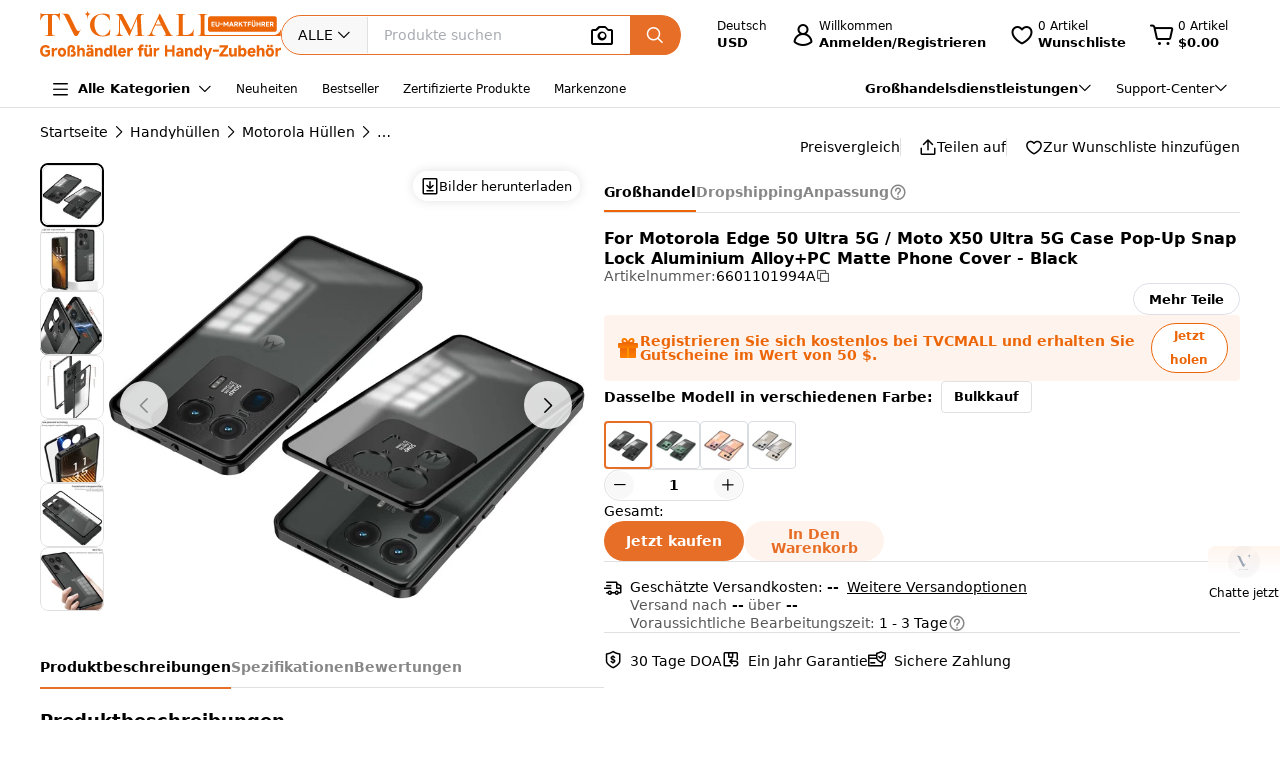

--- FILE ---
content_type: text/html;charset=utf-8
request_url: https://www.tvcmall.com/de/details/for-motorola-moto-x50-ultra-5g-case-pop-up-snap-lock-aluminium-alloy-frame-pc-matte-phone-cover-black-sku6601101994a.html
body_size: 160684
content:
<!DOCTYPE html>
<html  lang="de" dir="ltr">
<head><meta charset="utf-8">
<meta name="viewport" content="width=device-width">
<title>Großhandel von Für Motorola Edge 50 Ultra 5G &#x2F; Moto X50 Ultra 5G Hülle Pop-Up Schnappverschluss Aluminium Legierung+PC Matt Handyhülle - Schwarz mit Personalisierung - TVCMALL</title>
<link rel="preconnect" href="//img.tvcmall.com/">
<link rel="preconnect" href="//upload-img.tvc-mall.com/">
<meta name="p:domain_verify" content="61334a462ed991c637c3df101ccb67f6">
<link rel="icon" href="/favicon.ico">
<link rel="dns-prefetch" href="//img.tvcmall.com/">
<link rel="dns-prefetch" href="//upload-img.tvc-mall.com/">
<link rel="dns-prefetch" href="//vue.comm100.com/">
<link rel="dns-prefetch" href="//chatserver15.comm100.io/">
<link rel="preload" as="font" type="font/otf" crossorigin="anonymous" href="https://www.tvcmall.com/global_resources/fonts/montserrat/Montserrat-ExtraBold.otf">
<link rel="preload" as="style" href="https://src.tvcmall.com/global_resources/css/elementui/index.min.css?3.21.4">
<link rel="stylesheet" href="https://src.tvcmall.com/global_resources/css/elementui/index.min.css?3.21.4">
<link rel="preload" as="style" href="https://src.tvcmall.com/global_resources/iconfont/iconfont.css?3.21.4">
<link rel="stylesheet" href="https://src.tvcmall.com/global_resources/iconfont/iconfont.css?3.21.4">
<meta property="facebook-domain-verification" content="7k9kc6aem6yuqktub9m0t0x2sfodzd">
<link rel="canonical" href="https://www.tvcmall.com/de/details/for-motorola-moto-x50-ultra-5g-case-pop-up-snap-lock-aluminium-alloy-frame-pc-matte-phone-cover-black-sku6601101994a.html">
<link rel="alternate" media="only screen and (max-width: 640px)" href="https://m.tvcmall.com/de/details/for-motorola-moto-x50-ultra-5g-case-pop-up-snap-lock-aluminium-alloy-frame-pc-matte-phone-cover-black-sku6601101994a.html">
<link rel="alternate" hreflang="en" href="https://www.tvcmall.com/details/for-motorola-moto-x50-ultra-5g-case-pop-up-snap-lock-aluminium-alloy-frame-pc-matte-phone-cover-black-sku6601101994a.html">
<link rel="alternate" hreflang="fr" href="https://www.tvcmall.com/fr/details/for-motorola-moto-x50-ultra-5g-case-pop-up-snap-lock-aluminium-alloy-frame-pc-matte-phone-cover-black-sku6601101994a.html">
<link rel="alternate" hreflang="es" href="https://www.tvcmall.com/es/details/for-motorola-moto-x50-ultra-5g-case-pop-up-snap-lock-aluminium-alloy-frame-pc-matte-phone-cover-black-sku6601101994a.html">
<link rel="alternate" hreflang="ar" href="https://www.tvcmall.com/ar/details/for-motorola-moto-x50-ultra-5g-case-pop-up-snap-lock-aluminium-alloy-frame-pc-matte-phone-cover-black-sku6601101994a.html">
<link rel="alternate" hreflang="de" href="https://www.tvcmall.com/de/details/for-motorola-moto-x50-ultra-5g-case-pop-up-snap-lock-aluminium-alloy-frame-pc-matte-phone-cover-black-sku6601101994a.html">
<link rel="alternate" hreflang="da" href="https://www.tvcmall.com/da/details/for-motorola-moto-x50-ultra-5g-case-pop-up-snap-lock-aluminium-alloy-frame-pc-matte-phone-cover-black-sku6601101994a.html">
<link rel="alternate" hreflang="it" href="https://www.tvcmall.com/it/details/for-motorola-moto-x50-ultra-5g-case-pop-up-snap-lock-aluminium-alloy-frame-pc-matte-phone-cover-black-sku6601101994a.html">
<link rel="alternate" hreflang="sv" href="https://www.tvcmall.com/sv/details/for-motorola-moto-x50-ultra-5g-case-pop-up-snap-lock-aluminium-alloy-frame-pc-matte-phone-cover-black-sku6601101994a.html">
<link rel="alternate" hreflang="nl" href="https://www.tvcmall.com/nl/details/for-motorola-moto-x50-ultra-5g-case-pop-up-snap-lock-aluminium-alloy-frame-pc-matte-phone-cover-black-sku6601101994a.html">
<link rel="alternate" hreflang="pt" href="https://www.tvcmall.com/pt/details/for-motorola-moto-x50-ultra-5g-case-pop-up-snap-lock-aluminium-alloy-frame-pc-matte-phone-cover-black-sku6601101994a.html">
<link rel="alternate" hreflang="pl" href="https://www.tvcmall.com/pl/details/for-motorola-moto-x50-ultra-5g-case-pop-up-snap-lock-aluminium-alloy-frame-pc-matte-phone-cover-black-sku6601101994a.html">
<link rel="alternate" hreflang="ru" href="https://www.tvcmall.com/ru/details/for-motorola-moto-x50-ultra-5g-case-pop-up-snap-lock-aluminium-alloy-frame-pc-matte-phone-cover-black-sku6601101994a.html">
<script type="application/ld+json">{ "@context": "http://schema.org", "@type": "Organization", "name": "TVCMALL", "description": "TVCMall.com - Online wholesale mobile accessories for iPhone, iPad, Samsung, Huawei, Xiaomi and Oppo from China. 200,000+ Mobile Accessories Supplier.", "url": "https://www.tvcmall.com/", "logo": "https://www.tvcmall.com/logo.svg", "email": "sales@tvc-mall.com", "address": { "@type": "PostalAddress", "addressCountry": "China", "postalCode": "518000", "streetAddress": "Bei'er Rd 2, BanTian Avenue" }, "sameAs": [ "https://www.facebook.com/TVCMALLLTD", "https://twitter.com/tvcmall_com", "https://www.instagram.com/tvcmall/", "https://pinterest.com/tvcmall/", "https://www.youtube.com/user/tvcmall" ], "contactPoint": [ { "@type": "ContactPoint", "contactType": "customer service", "email": "sales@tvc-mall.com", "url": "https://www.tvcmall.com" } ] }</script>
<script>window.ckySettings = { documentLang: "de" };</script>
<link rel="preload" as="image" href="https://src.tvcmall.com/global_resources/image/logo-25-9-10/PC/de.svg">
<link rel="preload" as="image" href="https://src.tvcmall.com/dynamic-staticfiles/ssr__global_resources__image__pc-payment-25-7/payment1__png.webp">
<meta name="description" content="Großhandel von Für Motorola Edge 50 Ultra 5G / Moto X50 Ultra 5G Hülle Pop-Up Schnappverschluss Aluminium Legierung+PC Matt Handyhülle - Schwarz über die ChinaShopping-Plattform TVCMALL. Anpassbare Optionen, Mengenrabatte und Dropshipping ohne Mindestbestellmenge.">
<meta name="keywords" content="Für Motorola Edge 50 Ultra 5G / Moto X50 Ultra 5G Hülle Pop-Up Schnappverschluss Aluminium Legierung+PC Matt Handyhülle - Schwarz Großhandel">
<meta property="og:type" content="product">
<meta property="og:title" content="For Motorola Edge 50 Ultra 5G / Moto X50 Ultra 5G Case Pop-Up Snap Lock Aluminium Alloy+PC Matte Phone Cover - Black">
<meta property="og:description" content="Großhandel von Für Motorola Edge 50 Ultra 5G / Moto X50 Ultra 5G Hülle Pop-Up Schnappverschluss Aluminium Legierung+PC Matt Handyhülle - Schwarz über die ChinaShopping-Plattform TVCMALL. Anpassbare Optionen, Mengenrabatte und Dropshipping ohne Mindestbestellmenge.">
<meta property="og:image" content="https://img.tvcmall.com/dynamic/uploads/details/220x220_6601101994A-1.webp">
<meta property="og:url" content="https://www.tvcmall.com/de/details/for-motorola-moto-x50-ultra-5g-case-pop-up-snap-lock-aluminium-alloy-frame-pc-matte-phone-cover-black-sku6601101994a.html">
<meta property="og:site_name" content="tvcmall">
<meta property="product:price:amount" content="7.3">
<meta property="product:price:currency" content="USD">
<meta property="og:availability" content="instock">
<meta name="twitter:card" content="summary_large_image">
<meta name="twitter:site" content="@tvcmall_com">
<script type="application/ld+json">{"@context":"https://schema.org/","@type":"Product","name":"For Motorola Edge 50 Ultra 5G / Moto X50 Ultra 5G Case Pop-Up Snap Lock Aluminium Alloy+PC Matte Phone Cover - Black","description":"For Motorola Edge 50 Ultra 5G / Moto X50 Ultra 5G Case Pop-Up Snap Lock Aluminium Alloy+PC Matte Phone Cover - Black\n\n\n【Material Composition】 The case features an aluminum alloy frame combined with a semi-transparent frosted PC back cover, offering a sleek and durable design\n【Innovative Locking Mechanism】 Utilizes a strong magnetic repulsion, and slide the key the back cover pops off automatically\n【Enhanced Protection】 Designed to provide excellent protection against drops and scratches, ensuring the safety of your phone\n【Bare Hand Feel】 Offers a light, bare machine feel that is anti-fingerprint and anti-greasy, maintaining a clean and comfortable grip\n【Metal Lens Protection】 Includes a metal lens protection ring to safeguard the camera lens from damage while preserving photo quality\n\n","image":"https://img.tvcmall.com/dynamic/uploads/details/220x220_6601101994A-1.webp","sku":"6601101994A","brand":{"@type":"Brand","name":"N/A"},"offers":{"@type":"Offer","url":"https://www.tvcmall.com/de/details/for-motorola-moto-x50-ultra-5g-case-pop-up-snap-lock-aluminium-alloy-frame-pc-matte-phone-cover-black-sku6601101994a.html","priceCurrency":"USD","price":7.3,"availability":"instock"}}</script>
<script type="application/ld+json">{ "@context": "http://schema.org/", "@type": "BreadcrumbList", "itemListElement": [{"@type":"ListItem","position":1,"item":{"name":"Home","@id":"https://www.tvcmall.com/de/"}},{"@type":"ListItem","position":2,"item":{"name":"Handyhüllen","@id":"/de/c/cell-phone-cases-c119978/"}},{"@type":"ListItem","position":3,"item":{"name":"Motorola Hüllen","@id":"/de/c/motorola-cases-c120057/"}},{"@type":"ListItem","position":4,"item":{"name":"Motorola Edge 50 Ultra 5G Hüllen","@id":"/de/c/motorola-edge-50-ultra-5g-cases-c122525/"}}] }</script>
<link rel="preload" as="image" href="https://src.tvcmall.com/global_resources/image/pl.svg">
<link rel="preload" as="image" href="https://src.tvcmall.com/global_resources/image/pl.svg">
<link rel="preload" as="image" href="https://src.tvcmall.com/global_resources/image/pl.svg">
<link rel="preload" as="image" href="https://src.tvcmall.com/global_resources/image/pl.svg">
<style>.text-truncate[data-v-c0129362]{overflow:hidden;text-overflow:ellipsis;white-space:nowrap}.more-option[data-v-c0129362]{text-decoration:underline}
</style>
<style>.text-truncate[data-v-f229e0cd]{overflow:hidden;text-overflow:ellipsis;white-space:nowrap}.tool-bar .item+.item[data-v-f229e0cd]{border-left:1px solid #e0e0e0;padding-left:18px}html[dir=rtl] .tool-bar .item+.item[data-v-f229e0cd]{border-left:none;border-right:1px solid #e0e0e0;padding-left:0;padding-right:18px}
</style>
<style>.text-truncate[data-v-a906c01c]{overflow:hidden;text-overflow:ellipsis;white-space:nowrap}.product-NotForSale[data-v-a906c01c]{display:flex;justify-content:space-between}.product-NotForSale .left-img[data-v-a906c01c]{align-items:center;border:1px solid #d9dde2;display:flex;flex:0 0 580px;height:580px;justify-content:center;width:580px}.product-NotForSale .txt-box[data-v-a906c01c]{flex:1 1 auto;overflow-wrap:break-word;padding-left:80px}.product-NotForSale h2[data-v-a906c01c]{color:#9aa5b3;font-size:16px;line-height:26px;margin-bottom:24px}.product-NotForSale p[data-v-a906c01c]{font-size:14px}.product-NotForSale p a[data-v-a906c01c]{color:#da763a;text-decoration:underline}
</style>
<style>.text-truncate[data-v-5f1b6acd]{overflow:hidden;text-overflow:ellipsis;white-space:nowrap}.step+.step .step-icon[data-v-5f1b6acd]{position:relative}.step+.step .step-icon[data-v-5f1b6acd]:after{background-color:#fff;content:"";display:block;height:16px;left:50%;position:absolute;transform:translate(-50%);transform:translateY(-120%);width:1px}
</style>
<style>.text-truncate[data-v-1c297043]{overflow:hidden;text-overflow:ellipsis;white-space:nowrap}.scroll-wrapper[data-v-1c297043] .content{margin-bottom:-300px;margin-top:-100px;padding-bottom:300px;padding-top:100px}.scroll-wrapper[data-v-1c297043] .goods-item{flex:0 0 auto;width:16.6%}@media only screen and (min-width:1200px) and (max-width:1439px){.scroll-wrapper[data-v-1c297043] .goods-item{width:20%}}@media screen and (max-width:1199px){.scroll-wrapper[data-v-1c297043] .goods-item{width:25%}}
</style>
<style>.text-truncate[data-v-dd2fbce3]{overflow:hidden;text-overflow:ellipsis;white-space:nowrap}[data-v-dd2fbce3] .el-input-group__append,[data-v-dd2fbce3] .el-input-group__prepend{background-color:#f7f7f7}.table-rounded-corners[data-v-dd2fbce3]{border-radius:10px;font-size:12px;overflow:hidden}.table-rounded-corners .iconfont[data-v-dd2fbce3]{font-size:16px!important;font-weight:400!important}.table-rounded-corners[data-v-dd2fbce3] .el-table__header-wrapper th{background-color:#f7f7f7;color:#343332;font-size:12px;font-weight:700}.table-rounded-corners[data-v-dd2fbce3] .el-table__header-wrapper th .cell{line-height:15px}.table-rounded-corners[data-v-dd2fbce3] .el-table__header-wrapper th:first-child{border-right:none;border-top-left-radius:10px}.table-rounded-corners[data-v-dd2fbce3] .el-table__header-wrapper th:last-child{border-left:none;border-top-right-radius:10px}.table-rounded-corners[data-v-dd2fbce3] .el-table__header-wrapper th:not(:first-child){border-left:none;border-right:none}.table-rounded-corners[data-v-dd2fbce3] .el-table__body-wrapper tbody tr td{color:#606266}.table-rounded-corners[data-v-dd2fbce3] .el-table__body-wrapper tbody tr:last-child td:first-child{border-bottom-left-radius:10px;border-right:none}.table-rounded-corners[data-v-dd2fbce3] .el-table__body-wrapper tbody tr:last-child td:last-child{border-bottom-right-radius:10px;border-left:none}.table-rounded-corners[data-v-dd2fbce3] .el-table__body-wrapper tbody tr td:first-child{border-left:none;border-right:none}.table-rounded-corners[data-v-dd2fbce3] .el-table__body-wrapper tbody tr td:not(:first-child){border-left:none;border-right:none}[data-v-dd2fbce3] .el-collapse{border:none}[data-v-dd2fbce3] .el-collapse .el-collapse-item__header{border-bottom:none}[data-v-dd2fbce3] .el-collapse .el-collapse-item__content{padding-bottom:0}[data-v-dd2fbce3] .el-collapse .el-collapse-item__wrap{border-bottom:none}.tvc-tabs[data-v-dd2fbce3] .el-tabs__item:not(.is-active){font-weight:400!important}.tvc-num-input.right[data-v-dd2fbce3] .el-input__inner{margin-right:45px}.tvc-num-input.left[data-v-dd2fbce3] .el-input__inner{margin-left:45px}[data-v-dd2fbce3] .hidden-required .el-form-item__error{display:none}
</style>
<style>.text-truncate[data-v-c0d2eaf4]{overflow:hidden;text-overflow:ellipsis;white-space:nowrap}.common-to-top__popover.el-popover.el-popper[data-v-c0d2eaf4]{min-width:210px;padding:0!important}.common-to-top__wrapper[data-v-c0d2eaf4]{align-items:center;background:linear-gradient(180deg,rgba(255,244,237,.9),hsla(0,0%,100%,.9) 48.4%);border-radius:8px 0 0 8px;bottom:120px;display:flex;flex-direction:column;justify-content:center;line-height:normal;position:fixed;right:0;width:72px;z-index:199}.common-to-top__wrapper.common-to-top__wrapper-show[data-v-c0d2eaf4]{display:flex}.common-to-top__wrapper[data-v-c0d2eaf4]:has(.common-to-top__item){border:1px solid #f8f8f8;box-shadow:0 0 12px #0000001f;padding:16px 0}.common-to-top__item[data-v-c0d2eaf4]{align-items:center;cursor:pointer;display:flex;flex-direction:column;width:100%}.common-to-top__item-txt[data-v-c0d2eaf4]{color:#000;font-size:12px;margin-top:8px;text-align:center}.common-to-top__item+.common-to-top__item[data-v-c0d2eaf4]{margin-top:16px}.common-to-top__avatar[data-v-c0d2eaf4]{border-radius:50%;height:32px;width:32px}.common-to-top__avatar>img[data-v-c0d2eaf4]{border-radius:50%;height:100%;-o-object-fit:cover;object-fit:cover;width:100%}.common-to-top__contact[data-v-c0d2eaf4]{box-sizing:border-box;padding:8px 0;width:100%}.common-to-top__contact-item[data-v-c0d2eaf4]{align-items:center;display:flex;height:32px;padding:0 16px}.common-to-top__contact-item-pointer[data-v-c0d2eaf4]{cursor:pointer}.common-to-top__contact-item[data-v-c0d2eaf4]:hover{background:#fff4ed}.common-to-top__contact-link[data-v-c0d2eaf4]{align-items:center;display:flex}.common-to-top__contact-txt[data-v-c0d2eaf4]{color:#000;font-size:14px;margin-left:8px}.common-to-top__contact-txt-line[data-v-c0d2eaf4]{text-decoration:underline}
</style>
<style>.text-truncate{overflow:hidden;text-overflow:ellipsis;white-space:nowrap}.detail{position:relative}.detail .wrapper-right{height:-moz-fit-content;height:fit-content;position:sticky;top:122px}@media screen and (min-width:1440px){.detail .wrapper-left{width:704px}.detail .wrapper-right{flex:1 1 0%}}@media screen and (max-width:1439px) and (min-width:1121px){.detail .wrapper-left{width:564px}.detail .wrapper-right{flex:1 1 0%}.detail .wrapper-right .operator button{width:140px}}@media screen and (max-width:1120px){.detail .wrapper-left{flex:1 1 0%}.detail .wrapper-right{width:440px}.detail .wrapper-right .operator button{width:140px}}@media screen and (min-width:1441px){.detail .wrapper-content{grid-column-gap:64px;-moz-column-gap:64px;column-gap:64px}}@media screen and (max-width:1440px){.detail .wrapper-content{grid-column-gap:32px;-moz-column-gap:32px;column-gap:32px}}.detail .related-search__wrapper{background-color:transparent}.detail .detail-operator{width:100%}.detail .detail-operator .disabled-buy-now{background-color:#ccc;cursor:not-allowed}.detail .detail-operator .disabled-add-to-card{background-color:#f8f8f8;color:#ccc;cursor:not-allowed}.detail .detail-operator .cursor-not-allowed .iconfont{color:#878787!important}.detail .detail-operator .number{padding:0 4px;width:60px}.detail .detail-operator .number::-webkit-inner-spin-button,.detail .detail-operator .number::-webkit-outer-spin-button{-webkit-appearance:none;margin:0}.detail .detail-operator .tvc-button{align-items:center;display:flex;justify-content:center}.detail .detail-operator .tvc-button:hover{opacity:.8}@media screen and (min-width:1440px){.detail .detail-operator .operator{flex-wrap:wrap}.detail .detail-operator .tvc-button{width:240px}}@media screen and (max-width:1439px){.detail .detail-operator .tvc-button{flex:1 1 0%}.detail .detail-operator .wish-notice{display:none}}.detail .sales-manager{background:linear-gradient(180deg,#fff4ed,#fff 51.04%);border:1px solid var(--Line-gray,#e0e0e0)}@media screen and (max-width:1440px){.detail .sales-manager>.leftCont{width:100%}.detail .sales-manager>.leftCont>div{flex:1}.detail .sales-manager>.leftCont .com-lay{justify-content:flex-start!important}.detail .sales-manager>.leftCont .com-lay>div{flex:1 1 0%}.detail .sales-manager .sm-hide{display:none}}.detail .sales-manager .avatar{aspect-ratio:1/1;height:60px;width:60px}@media screen and (max-width:1120px){.detail .sales-manager .avatar{height:60px;width:60px}}@media screen and (min-width:1121px){.detail .sales-manager .avatar{height:60px;width:60px}}.detail .prices .item-wrapper{background-color:#f8f8f8;border:2px solid #f8f8f8}.detail .prices .item-wrapper .units{color:#575757}.detail .prices .item-wrapper.active{background-color:#fff4ed;border:2px solid #ec6608}.detail .prices .item-wrapper.active .units{color:#000}.detail .prices .item-wrapper.active .price{font-weight:700}.detail .prices .item-wrapper:hover:not(.disabled){border:2px solid #ec6608}.detail .prices .item-wrapper.disabled{background-color:#eee;border:2px solid #eee;cursor:not-allowed}.detail .prices .item-wrapper.disabled .price,.detail .prices .item-wrapper.disabled .units{color:#878787}.detail .detail-colors{overflow:hidden;width:100%}.detail .detail-colors .colors .active{border:2px solid #e76e26}.detail .detail-colors .no-image{margin-bottom:8px}.detail .detail-colors .no-image .item.active{border-color:transparent;color:#e76e26;font-weight:700;position:relative}.detail .detail-colors .no-image .item.active:before{border:2px solid #e76e26;border-radius:4px;bottom:0;content:"";left:0;position:absolute;right:0;top:0}.detail .detail-colors .no-image .item:hover{border-color:transparent;color:#e76e26;position:relative}.detail .detail-colors .no-image .item:hover:before{border:2px solid #e76e26;border-radius:4px;bottom:0;content:"";left:0;position:absolute;right:0;top:0}.detail .detail-tab{background-color:#fff;line-height:40px;position:sticky;top:107px;z-index:29}@media screen and (min-width:1121px){.detail .detail-tab{grid-column-gap:32px;-moz-column-gap:32px;column-gap:32px}}@media screen and (max-width:1120px){.detail .detail-tab{grid-column-gap:16px;-moz-column-gap:16px;column-gap:16px}}.detail .detail-tab .item{position:relative}.detail .detail-tab .item.active .name{color:#000!important}.detail .detail-tab .item.active:after{background-color:#e76e26;content:"";display:block;height:2px;position:absolute;width:100%}.detail .product-descriptions .description .system-title{color:#000;font-size:14px;font-weight:700;padding-bottom:8px}.detail .product-descriptions .description ul{list-style-type:disc;padding-left:20px}.detail .product-descriptions .description ul li{color:#000;font-size:14px;font-weight:400;padding-left:0}.detail .product-descriptions .description ul li::marker,.detail .product-descriptions .description ul li:before{display:none;width:0}.detail .product-descriptions .see-more{position:relative}.detail .product-descriptions .see-more:before{background-color:#000;bottom:2px;content:"";display:inline-block;height:.8px;position:absolute;width:100%}.detail .product-descriptions .see-more:hover{color:#e76e26}.detail .product-descriptions .see-more:hover:before{background-color:#e76e26}.detail .product-descriptions .see-more:hover .iconfont{color:#e76e26!important}.detail .product-descriptions .video-box{border-radius:8px;margin-bottom:16px}.detail .product-descriptions .video-box iframe{border-radius:8px;max-height:400px;width:100%!important}.detail table,.detail td{font-size:14px;font-weight:400;line-height:22px;padding:13px 8px}.detail table tr:last-child{border-bottom:1px solid #f8f8f8}.detail td:first-child{color:#575757;font-size:14px;font-weight:400;width:200px}.detail .specifications tr:nth-child(odd){background-color:#f8f8f8}.detail .real-pic{position:relative}.detail .real-pic img{width:100%}.detail .real-pic .more{align-items:flex-end;background:linear-gradient(180deg,hsla(0,0%,100%,0),#fff);display:flex;height:40px;justify-content:center}.detail .real-pic .more.collapsed{bottom:0;left:0;position:absolute;right:0;z-index:1}.detail .real-pic .more.expanded{margin-top:-20px}.detail .real-pic .see-more{position:relative}.detail .real-pic .see-more:before{background-color:#000;bottom:2px;content:"";display:inline-block;height:.8px;position:absolute;width:100%}.detail .real-pic .see-more:hover{color:#e76e26}.detail .real-pic .see-more:hover:before{background-color:#e76e26}.detail .real-pic .see-more:hover .iconfont{color:#e76e26!important}.detail .reviewsBox{border-bottom:1px solid #e0e0e0;border-top:1px solid #e0e0e0}.detail .reviewsBox h2{height:53px}.detail .reviewsBox .open .iconfont{transform:rotate(180deg)}.shipping-dialog table{border-collapse:separate;border-radius:8px;border-spacing:0;empty-cells:hide}.shipping-dialog table thead tr th:first-child{border-left:1px solid #d9dde2;border-top-left-radius:8px}.shipping-dialog table thead tr th:last-child{border-top-right-radius:8px}.shipping-dialog table thead tr th{border-bottom:1px solid #d9dde2;border-right:1px solid #d9dde2;border-top:1px solid #d9dde2}.shipping-dialog table tbody tr td:first-child{border-left:1px solid #d9dde2}.shipping-dialog table tbody tr td{border-bottom:1px solid #d9dde2;border-right:1px solid #d9dde2}.shipping-dialog table tbody tr:last-child td:first-child{border-bottom-left-radius:8px}.shipping-dialog table tbody tr:last-child td:last-child{border-bottom-right-radius:8px}.shipping-dialog th{line-height:normal;padding:11px 16px}.shipping-dialog td{line-height:normal;padding:6px 16px}.shipping-dialog td,.shipping-dialog th{color:#000;text-align:left}.shipping-dialog th{font-size:14px;font-weight:700}.shipping-dialog td{font-size:14px;font-weight:400}html[dir=rtl] .shipping-dialog table thead tr th:first-child{border-left:none;border-right:1px solid #d9dde2;border-top-left-radius:0;border-top-right-radius:8px}html[dir=rtl] .shipping-dialog table thead tr th:last-child{border-left:1px solid #d9dde2;border-top-left-radius:8px;border-top-right-radius:0}html[dir=rtl] .shipping-dialog table tbody tr td{border-left:1px solid #d9dde2;border-right:0}html[dir=rtl] .shipping-dialog table tbody tr:last-child td:last-child{border-radius:0}html[dir=rtl] .shipping-dialog table tbody td:first-child{border-bottom-left-radius:0;border-right:1px solid #d9dde2}.detail-authorization-img-module{margin:20px 0}.detail-authorization-img-module,.detail-img-module .detail-img__imgbox{display:flex;justify-content:center}.detail-img-module .detail-img__imgbox.mb{margin-bottom:20px}.detail-related-goods-module{margin-bottom:56px}.detail-related-goods-module .detail-related-goods__title{font-family:Montserrat,system-ui;font-size:24px;font-weight:800;line-height:normal;padding:64px 0 24px;text-align:center}.detail-recommend-goods-module{margin-bottom:56px}.detail-recommend-goods-module .detail-recommend-goods__title{font-size:24px;font-weight:800;line-height:normal;margin:64px auto 0;text-align:center}.detail-recommend-goods-module .detail-recommend-goods__main{align-items:flex-start;display:flex;flex-wrap:wrap;padding-top:24px}.detail-recommend-goods-module .detail-recommend-goods__main .goods-item{width:16.6666666667%}@media screen and (max-width:1530px){.detail-recommend-goods-module .detail-recommend-goods__main .goods-item{width:20%}}.detail-tabs{align-items:center;background-color:#fff;border-bottom:1px solid #e0e0e0;-moz-column-gap:32px;column-gap:32px;display:flex;font-size:14px;justify-content:flex-start;line-height:40px;position:sticky;top:0;z-index:99999}.detail-tabs li{color:#878787;cursor:pointer;font-weight:700;position:relative}.detail-tabs li.active{color:#000}.detail-tabs li.active:after{background-color:#ec6608;bottom:0;content:"";font-size:0;height:2px;left:0;line-height:0;position:absolute;right:0}.bottom-sticky{background-color:#fff;border-top:1px solid #eee;bottom:0;padding:8px 0;position:fixed;z-index:99999}.detail .el-image-viewer__wrapper .album__video-box{align-items:center;background-color:#000;color:#fff;display:flex;height:750px;justify-content:center;left:50%;position:absolute;top:50%;transform:translate(-50%,-50%);width:750px;z-index:1}.detail .el-image-viewer__wrapper .album__video-box iframe{height:100%!important;width:100%!important}.detail .el-image-viewer__wrapper .album__video-box .el-image-viewer__actions{display:none}.pic-preview{max-height:685px;max-width:720px}.pic-preview .pic .left{flex:none}@media screen and (min-width:1121px){.pic-preview .pic .left{width:64px}.pic-preview .pic .left .left-pic{border-radius:8px;overflow:hidden;width:100%}}@media screen and (max-width:1120px){.pic-preview .pic .left{width:56px}.pic-preview .pic .left .left-pic{border-radius:8px;overflow:hidden;width:100%}}.pic-preview .pic .left .left-pic{flex:0 0 auto;position:relative}.pic-preview .pic .left .left-pic:after{border:1px solid #e0e0e0;border-radius:8px;bottom:0;content:"";display:block;left:0;position:absolute;right:0;top:0}.pic-preview .pic .left .left-pic.active:after{border-color:#000;border-width:2px}.pic-preview .pic .left .left-pic.video-icon:before{background:url([data-uri]) no-repeat;background-size:100% 100%;box-sizing:border-box;content:" ";display:inline-block;height:18px;left:50%;position:absolute;top:50%;transform:translate(-50%,-50%);width:24px}.pic-preview .pic .left .left-pic .small-pic{height:100%;width:100%}.pic-preview .pic .right{position:relative}@media screen and (min-width:1440px){.pic-preview .pic .right{height:624px;width:624px}}@media screen and (max-width:1439px) and (min-width:1121px){.pic-preview .pic .right{height:484px;width:484px}}@media screen and (max-width:1120px){.pic-preview .pic .right{flex:1 1 0%;max-width:484px}}.pic-preview .pic .right img{cursor:zoom-in!important}.pic-preview .pic .right .soldout{align-items:center;background-color:#0000004d;border-radius:120px;display:flex;height:240px;justify-content:center;left:calc(50% - 120px);position:absolute;top:calc(50% - 120px);width:240px;z-index:9}.pic-preview .pic .right .soldout span{color:#fff;font-size:28px;font-weight:700}.pic-preview .pic .right .video-item-box{align-items:center;aspect-ratio:1/1;background-color:#f8f8f8;display:flex;flex:0 0 auto;height:100%;justify-content:center;width:100%}.pic-preview .pic .right .video-item-box iframe{height:100%!important;width:100%!important}.pic-preview .pic .right .big-pic{aspect-ratio:1/1;flex:0 0 auto}.custom-services .shipping-method-dialog table thead{background-color:#f8f8f8;font-size:14px;font-weight:700;line-height:40px;text-align:left}.custom-services .shipping-method-dialog table tbody{line-height:48px;text-align:left}.custom-services .shipping-method-dialog table td,.custom-services .shipping-method-dialog table th{padding:0 16px}.custom-services .services .custom-detials .item:not(:last-child){border-right:1px solid #e0e0e0;margin-right:16px;padding-right:16px}.custom-services .services .custom-product-steps .item:not(:last-child){flex:1 1 0%}.custom-services .services .custom-product-steps .item:last-child{width:70px!important}.custom-services .services .custom-product-steps .item:not(:last-child){position:relative}.custom-services .services .custom-product-steps .item:not(:last-child):after{background-color:#fff;content:"";display:block;height:2px;left:16px;position:absolute;top:13px;width:100%;z-index:0}
</style>
<style>.text-truncate[data-v-964bfda6]{overflow:hidden;text-overflow:ellipsis;white-space:nowrap}.share-icon:hover .iconfont[data-v-964bfda6]{color:#e76e26!important}
</style>
<style>.text-truncate[data-v-4cbcd900]{overflow:hidden;text-overflow:ellipsis;white-space:nowrap}.common-to-top__popover.el-popover.el-popper[data-v-4cbcd900]{min-width:210px;padding:0}.common-to-top__wrapper[data-v-4cbcd900]{align-items:center;background:linear-gradient(180deg,rgba(255,244,237,.9),hsla(0,0%,100%,.9) 48.4%);border-radius:8px 0 0 8px;bottom:120px;display:flex;flex-direction:column;justify-content:center;line-height:normal;position:fixed;right:0;width:72px;z-index:2000}.common-to-top__wrapper.common-to-top__wrapper-show[data-v-4cbcd900]{display:flex}.common-to-top__wrapper[data-v-4cbcd900]:has(.common-to-top__item){border:1px solid #f8f8f8;box-shadow:0 0 12px #0000001f;padding:16px 0}.common-to-top__item[data-v-4cbcd900]{align-items:center;cursor:pointer;display:flex;flex-direction:column;width:100%}.common-to-top__item-txt[data-v-4cbcd900]{color:#000;font-size:12px;margin-top:8px;text-align:center}.common-to-top__item+.common-to-top__item[data-v-4cbcd900]{margin-top:16px}.common-to-top__avatar[data-v-4cbcd900]{border-radius:50%;height:32px;width:32px}.common-to-top__avatar>img[data-v-4cbcd900]{border-radius:50%;height:100%;-o-object-fit:cover;object-fit:cover;width:100%}.common-to-top__contact[data-v-4cbcd900]{box-sizing:border-box;padding:8px 0;width:100%}.common-to-top__contact-item[data-v-4cbcd900]{align-items:center;display:flex;height:32px;padding:0 16px}.common-to-top__contact-item-pointer[data-v-4cbcd900]{cursor:pointer}.common-to-top__contact-item[data-v-4cbcd900]:hover{background:#fff4ed}.common-to-top__contact-link[data-v-4cbcd900]{align-items:center;display:flex}.common-to-top__contact-txt[data-v-4cbcd900]{color:#000;font-size:14px;margin-left:8px}.common-to-top__contact-txt-line[data-v-4cbcd900]{text-decoration:underline}
</style>
<style>*,:after,:before{border:0 solid #e5e7eb;box-sizing:border-box}*{--tw-ring-inset:var(--tw-empty, );--tw-ring-offset-width:0px;--tw-ring-offset-color:#fff;--tw-ring-color:rgba(59,130,246,.5);--tw-ring-offset-shadow:0 0 #0000;--tw-ring-shadow:0 0 #0000;--tw-shadow:0 0 #0000}:root{-moz-tab-size:4;-o-tab-size:4;tab-size:4}:-moz-focusring{outline:1px dotted ButtonText}:-moz-ui-invalid{box-shadow:none}::moz-focus-inner{border-style:none;padding:0}::-webkit-inner-spin-button,::-webkit-outer-spin-button{height:auto}::-webkit-search-decoration{-webkit-appearance:none}::-webkit-file-upload-button{-webkit-appearance:button;font:inherit}[type=search]{-webkit-appearance:textfield;outline-offset:-2px}abbr[title]{-webkit-text-decoration:underline dotted;text-decoration:underline dotted}a{color:inherit;text-decoration:inherit}body{line-height:inherit}body,button,input{font-family:inherit;margin:0}button,input{color:inherit;font-size:100%;line-height:1.15;line-height:inherit;padding:0}button{background-color:transparent;background-image:none;text-transform:none}[type=button],[type=reset],[type=submit],button{-webkit-appearance:button}[role=button],button{cursor:pointer}html{-webkit-text-size-adjust:100%;font-family:ui-sans-serif,system-ui,-apple-system,BlinkMacSystemFont,Segoe UI,Roboto,Helvetica Neue,Arial,Noto Sans,sans-serif,Apple Color Emoji,Segoe UI Emoji,Segoe UI Symbol,Noto Color Emoji;line-height:1.5}dd,dl,h1,h2,h3,h4,h5,p,pre{margin:0}h1,h2,h3,h4,h5{font-size:inherit;font-weight:inherit}img{border-style:solid}input::placeholder{color:#9ca3af;opacity:1}input::webkit-input-placeholder{color:#9ca3af;opacity:1}input::-moz-placeholder{color:#9ca3af;opacity:1}input:-ms-input-placeholder{color:#9ca3af;opacity:1}input::-ms-input-placeholder{color:#9ca3af;opacity:1}iframe,img,svg,video{display:block;vertical-align:middle}img,video{height:auto;max-width:100%}kbd,pre{font-family:ui-monospace,SFMono-Regular,Menlo,Monaco,Consolas,Liberation Mono,Courier New,monospace;font-size:1em}strong{font-weight:bolder}table{border-collapse:collapse;border-color:inherit;text-indent:0}ul{list-style:none;margin:0;padding:0}.container{width:100%}@media (min-width:373px){.container{max-width:373px}}@media (min-width:767px){.container{max-width:767px}}@media (min-width:1025px){.container{max-width:1025px}}@media (min-width:1530px){.container{max-width:1530px}}@media (min-width:1920px){.container{max-width:1920px}}.bg-\[\#fff\]{--tw-bg-opacity:1;background-color:rgba(255,255,255,var(--tw-bg-opacity))}.bg-primary{--tw-bg-opacity:1;background-color:rgba(236,102,8,var(--tw-bg-opacity))}.bg-\[\#FFF4ED\]{--tw-bg-opacity:1;background-color:rgba(255,244,237,var(--tw-bg-opacity))}.bg-\[\#F8F8F8\]{--tw-bg-opacity:1;background-color:rgba(248,248,248,var(--tw-bg-opacity))}.bg-\[\#E0E0E0\]{--tw-bg-opacity:1;background-color:rgba(224,224,224,var(--tw-bg-opacity))}.bg-\[\#f8f8f8\]{--tw-bg-opacity:1;background-color:rgba(248,248,248,var(--tw-bg-opacity))}.bg-\[\#EC6608\]{--tw-bg-opacity:1;background-color:rgba(236,102,8,var(--tw-bg-opacity))}.bg-white{--tw-bg-opacity:1;background-color:rgba(255,255,255,var(--tw-bg-opacity))}.hover\:bg-\[\#FFF4ED\]:hover{--tw-bg-opacity:1;background-color:rgba(255,244,237,var(--tw-bg-opacity))}.\!bg-primary{--tw-bg-opacity:1!important;background-color:rgba(236,102,8,var(--tw-bg-opacity))!important}.bg-\[\#000000a6\]{--tw-bg-opacity:.6509803921568628;background-color:rgba(0,0,0,var(--tw-bg-opacity))}.hover\:bg-\[\#fff4ed\]:hover{--tw-bg-opacity:1;background-color:rgba(255,244,237,var(--tw-bg-opacity))}.bg-\[\#1877F2\]{--tw-bg-opacity:1;background-color:rgba(24,119,242,var(--tw-bg-opacity))}.bg-\[\#000\]{--tw-bg-opacity:1;background-color:rgba(0,0,0,var(--tw-bg-opacity))}.bg-\[\#FF0000\]{--tw-bg-opacity:1;background-color:rgba(255,0,0,var(--tw-bg-opacity))}.bg-\[\#ff4500\]{--tw-bg-opacity:1;background-color:rgba(255,69,0,var(--tw-bg-opacity))}.bg-\[\#E1E1E1\]{--tw-bg-opacity:1;background-color:rgba(225,225,225,var(--tw-bg-opacity))}.bg-\[\#fffc\]{--tw-bg-opacity:.8;background-color:rgba(255,255,255,var(--tw-bg-opacity))}.bg-gray-200{--tw-bg-opacity:1;background-color:rgba(229,231,235,var(--tw-bg-opacity))}.hover\:bg-gray-50:hover{--tw-bg-opacity:1;background-color:rgba(249,250,251,var(--tw-bg-opacity))}.bg-\[\#FF5512\]{--tw-bg-opacity:1;background-color:rgba(255,85,18,var(--tw-bg-opacity))}.bg-\[\#FFDDD0\]{--tw-bg-opacity:1;background-color:rgba(255,221,208,var(--tw-bg-opacity))}.bg-black\/20{--tw-bg-opacity:.2;background-color:rgba(0,0,0,var(--tw-bg-opacity))}.bg-\[\#FFFFFF\]{--tw-bg-opacity:1;background-color:rgba(255,255,255,var(--tw-bg-opacity))}.hover\:bg-primary:hover{--tw-bg-opacity:1;background-color:rgba(236,102,8,var(--tw-bg-opacity))}.bg-\[\#CCC\]{--tw-bg-opacity:1;background-color:rgba(204,204,204,var(--tw-bg-opacity))}.\!bg-white{--tw-bg-opacity:1!important;background-color:rgba(255,255,255,var(--tw-bg-opacity))!important}.bg-\[\#F7F7F7\]{--tw-bg-opacity:1;background-color:rgba(247,247,247,var(--tw-bg-opacity))}.bg-\[\#E76E26\]{--tw-bg-opacity:1;background-color:rgba(231,110,38,var(--tw-bg-opacity))}.bg-\[\#0000004D\]{--tw-bg-opacity:.30196078431372547;background-color:rgba(0,0,0,var(--tw-bg-opacity))}.bg-\[\#FFFFFFCC\]{--tw-bg-opacity:.8;background-color:rgba(255,255,255,var(--tw-bg-opacity))}.bg-\[\#DCDFE6\]{--tw-bg-opacity:1;background-color:rgba(220,223,230,var(--tw-bg-opacity))}.bg-\[\#f7f7f7\]{--tw-bg-opacity:1;background-color:rgba(247,247,247,var(--tw-bg-opacity))}.bg-\[\#FAFAFA\]{--tw-bg-opacity:1;background-color:rgba(250,250,250,var(--tw-bg-opacity))}.bg-\[\#FFF6F3\]{--tw-bg-opacity:1;background-color:rgba(255,246,243,var(--tw-bg-opacity))}.bg-\[\#e5e8ec\]{--tw-bg-opacity:1;background-color:rgba(229,232,236,var(--tw-bg-opacity))}.bg-\[\#EEEEEE\]{--tw-bg-opacity:1;background-color:rgba(238,238,238,var(--tw-bg-opacity))}.bg-\[\#ffffffcc\]{--tw-bg-opacity:.8}.bg-\[\#FFFFFFE5\],.bg-\[\#ffffffcc\]{background-color:rgba(255,255,255,var(--tw-bg-opacity))}.bg-\[\#FFFFFFE5\]{--tw-bg-opacity:.8980392156862745}.bg-\[\#D4FFD9\]{--tw-bg-opacity:1;background-color:rgba(212,255,217,var(--tw-bg-opacity))}.bg-white\/80{--tw-bg-opacity:.8;background-color:rgba(255,255,255,var(--tw-bg-opacity))}.\!bg-\[\#fff\]{--tw-bg-opacity:1!important;background-color:rgba(255,255,255,var(--tw-bg-opacity))!important}.bg-black{--tw-bg-opacity:1}.bg-\[\#0000004d\],.bg-black{background-color:rgba(0,0,0,var(--tw-bg-opacity))}.bg-\[\#0000004d\]{--tw-bg-opacity:.30196078431372547}.bg-\[\#34A784\]{--tw-bg-opacity:1;background-color:rgba(52,167,132,var(--tw-bg-opacity))}.bg-gray-50{--tw-bg-opacity:1;background-color:rgba(249,250,251,var(--tw-bg-opacity))}.bg-\[\#9CA5B2\]{--tw-bg-opacity:1;background-color:rgba(156,165,178,var(--tw-bg-opacity))}.hover\:bg-white:hover{--tw-bg-opacity:1;background-color:rgba(255,255,255,var(--tw-bg-opacity))}.hover\:bg-\[\#EC6608\]:hover{--tw-bg-opacity:1;background-color:rgba(236,102,8,var(--tw-bg-opacity))}.bg-\[\#FFEADF\]{--tw-bg-opacity:1;background-color:rgba(255,234,223,var(--tw-bg-opacity))}.bg-\[\#E5E8EC\]{--tw-bg-opacity:1;background-color:rgba(229,232,236,var(--tw-bg-opacity))}.bg-\[\#00000080\]{--tw-bg-opacity:.5019607843137255;background-color:rgba(0,0,0,var(--tw-bg-opacity))}.bg-\[\#071B2D\]{--tw-bg-opacity:1;background-color:rgba(7,27,45,var(--tw-bg-opacity))}.bg-\[\#FFD2B7\]{--tw-bg-opacity:1;background-color:rgba(255,210,183,var(--tw-bg-opacity))}.bg-\[\#FF730A\],.hover\:bg-\[\#FF730A\]:hover{--tw-bg-opacity:1;background-color:rgba(255,115,10,var(--tw-bg-opacity))}.bg-\[\#FFC859\]{--tw-bg-opacity:1;background-color:rgba(255,200,89,var(--tw-bg-opacity))}.bg-\[\#fff0e7\]{--tw-bg-opacity:1;background-color:rgba(255,240,231,var(--tw-bg-opacity))}.bg-\[\#ffeadf\]{--tw-bg-opacity:1;background-color:rgba(255,234,223,var(--tw-bg-opacity))}.bg-\[\#F55118\]{--tw-bg-opacity:1;background-color:rgba(245,81,24,var(--tw-bg-opacity))}.bg-\[\#FF640A\]{--tw-bg-opacity:1;background-color:rgba(255,100,10,var(--tw-bg-opacity))}.bg-\[\#fff7ec\]{--tw-bg-opacity:1;background-color:rgba(255,247,236,var(--tw-bg-opacity))}.bg-\[\#FF700A\]{--tw-bg-opacity:1;background-color:rgba(255,112,10,var(--tw-bg-opacity))}.bg-\[\#000a\]{--tw-bg-opacity:.6666666666666666;background-color:rgba(0,0,0,var(--tw-bg-opacity))}.bg-\[\#FF6A4D\],.hover\:bg-\[\#FF6A4D\]:hover{--tw-bg-opacity:1;background-color:rgba(255,106,77,var(--tw-bg-opacity))}.bg-\[\#FF6A4C\]{--tw-bg-opacity:1;background-color:rgba(255,106,76,var(--tw-bg-opacity))}.bg-\[\#EAD7C7\]{--tw-bg-opacity:1;background-color:rgba(234,215,199,var(--tw-bg-opacity))}.bg-\[\#FC7C1B\]{--tw-bg-opacity:1;background-color:rgba(252,124,27,var(--tw-bg-opacity))}.bg-\[\#E3F2BF\]{--tw-bg-opacity:1;background-color:rgba(227,242,191,var(--tw-bg-opacity))}.bg-\[\#65AA50\],.hover\:bg-\[\#65AA50\]:hover{--tw-bg-opacity:1;background-color:rgba(101,170,80,var(--tw-bg-opacity))}.bg-\[\#FFE8A6\]{--tw-bg-opacity:1;background-color:rgba(255,232,166,var(--tw-bg-opacity))}.bg-\[\#E09F36\],.hover\:bg-\[\#E09F36\]:hover{--tw-bg-opacity:1;background-color:rgba(224,159,54,var(--tw-bg-opacity))}.bg-\[\#E5E6FF\]{--tw-bg-opacity:1;background-color:rgba(229,230,255,var(--tw-bg-opacity))}.bg-\[\#8952CC\],.hover\:bg-\[\#8952CC\]:hover{--tw-bg-opacity:1;background-color:rgba(137,82,204,var(--tw-bg-opacity))}.bg-\[\#FFDE99\]{--tw-bg-opacity:1;background-color:rgba(255,222,153,var(--tw-bg-opacity))}.bg-\[\#FFD54F\]{--tw-bg-opacity:1;background-color:rgba(255,213,79,var(--tw-bg-opacity))}.bg-\[\#FFE456\]{--tw-bg-opacity:1;background-color:rgba(255,228,86,var(--tw-bg-opacity))}.bg-\[\#FFFCF2\]{--tw-bg-opacity:1;background-color:rgba(255,252,242,var(--tw-bg-opacity))}.\!bg-\[\#FFF1C2\]{--tw-bg-opacity:1!important;background-color:rgba(255,241,194,var(--tw-bg-opacity))!important}.bg-\[\#FFF3E2\]{--tw-bg-opacity:1;background-color:rgba(255,243,226,var(--tw-bg-opacity))}.bg-\[\#FFD749\]{--tw-bg-opacity:1;background-color:rgba(255,215,73,var(--tw-bg-opacity))}.bg-\[\#FFB280\]{--tw-bg-opacity:1;background-color:rgba(255,178,128,var(--tw-bg-opacity))}.bg-\[\#ffeabc\]{--tw-bg-opacity:1;background-color:rgba(255,234,188,var(--tw-bg-opacity))}.bg-\[\#a63e00\]{--tw-bg-opacity:1;background-color:rgba(166,62,0,var(--tw-bg-opacity))}.bg-\[\#FF6A11\]{--tw-bg-opacity:1;background-color:rgba(255,106,17,var(--tw-bg-opacity))}.bg-\[\#FFA310\],.bg-\[\#ffa310\]{--tw-bg-opacity:1;background-color:rgba(255,163,16,var(--tw-bg-opacity))}.bg-\[\#FF9A16\]{--tw-bg-opacity:1;background-color:rgba(255,154,22,var(--tw-bg-opacity))}.bg-\[\#ff6a11\]{--tw-bg-opacity:1;background-color:rgba(255,106,17,var(--tw-bg-opacity))}.bg-\[\#FFF8DF\]{--tw-bg-opacity:1;background-color:rgba(255,248,223,var(--tw-bg-opacity))}.bg-\[\#FFEABC\]{--tw-bg-opacity:1;background-color:rgba(255,234,188,var(--tw-bg-opacity))}.bg-\[\#FFF7DF\]{--tw-bg-opacity:1;background-color:rgba(255,247,223,var(--tw-bg-opacity))}.bg-\[\#FE700A\]{--tw-bg-opacity:1;background-color:rgba(254,112,10,var(--tw-bg-opacity))}.bg-\[\#FFD663\]{--tw-bg-opacity:1;background-color:rgba(255,214,99,var(--tw-bg-opacity))}.bg-\[\#FEF1D0\]{--tw-bg-opacity:1;background-color:rgba(254,241,208,var(--tw-bg-opacity))}.bg-\[\#FFD658\]{--tw-bg-opacity:1;background-color:rgba(255,214,88,var(--tw-bg-opacity))}.bg-\[\#FFFCF0\]{--tw-bg-opacity:1;background-color:rgba(255,252,240,var(--tw-bg-opacity))}.bg-\[\#A63E00\]{--tw-bg-opacity:1;background-color:rgba(166,62,0,var(--tw-bg-opacity))}.bg-\[\#FFCF4F\]{--tw-bg-opacity:1;background-color:rgba(255,207,79,var(--tw-bg-opacity))}.bg-\[\#FFFBF0\]{--tw-bg-opacity:1;background-color:rgba(255,251,240,var(--tw-bg-opacity))}.bg-\[\#100F0F80\]{--tw-bg-opacity:.5019607843137255;background-color:rgba(16,15,15,var(--tw-bg-opacity))}.bg-\[\#FFF8E8\]{--tw-bg-opacity:1;background-color:rgba(255,248,232,var(--tw-bg-opacity))}.bg-\[\#FED2B2\]{--tw-bg-opacity:1;background-color:rgba(254,210,178,var(--tw-bg-opacity))}.bg-\[\#EB4F05\],.hover\:bg-\[\#EB4F05\]:hover{--tw-bg-opacity:1;background-color:rgba(235,79,5,var(--tw-bg-opacity))}.bg-\[\#EB5910\]{--tw-bg-opacity:1;background-color:rgba(235,89,16,var(--tw-bg-opacity))}.bg-\[\#FFF0E5\]{--tw-bg-opacity:1;background-color:rgba(255,240,229,var(--tw-bg-opacity))}.bg-\[\#FFEDDB\]{--tw-bg-opacity:1;background-color:rgba(255,237,219,var(--tw-bg-opacity))}.bg-\[\#FF5319\]{--tw-bg-opacity:1;background-color:rgba(255,83,25,var(--tw-bg-opacity))}.\!bg-\[\#FFF\]{--tw-bg-opacity:1!important;background-color:rgba(255,255,255,var(--tw-bg-opacity))!important}.bg-\[\#FFEBDF\]{--tw-bg-opacity:1;background-color:rgba(255,235,223,var(--tw-bg-opacity))}.bg-\[\#100702\]{--tw-bg-opacity:1;background-color:rgba(16,7,2,var(--tw-bg-opacity))}.bg-\[\#FFC134\],.hover\:bg-\[\#FFC134\]:hover{--tw-bg-opacity:1;background-color:rgba(255,193,52,var(--tw-bg-opacity))}.bg-\[\#FED377\]{--tw-bg-opacity:1;background-color:rgba(254,211,119,var(--tw-bg-opacity))}.bg-\[\#292B37\]{--tw-bg-opacity:1;background-color:rgba(41,43,55,var(--tw-bg-opacity))}.bg-\[\#141622\]{--tw-bg-opacity:1;background-color:rgba(20,22,34,var(--tw-bg-opacity))}.bg-\[\#FF5700\],.hover\:bg-\[\#FF5700\]:hover{--tw-bg-opacity:1;background-color:rgba(255,87,0,var(--tw-bg-opacity))}.bg-\[\#D40030\]{--tw-bg-opacity:1;background-color:rgba(212,0,48,var(--tw-bg-opacity))}.bg-\[\#B20006\]{--tw-bg-opacity:1;background-color:rgba(178,0,6,var(--tw-bg-opacity))}.bg-\[\#FCC331\],.hover\:bg-\[\#FCC331\]:hover{--tw-bg-opacity:1;background-color:rgba(252,195,49,var(--tw-bg-opacity))}.bg-\[\#F26D2A\],.hover\:bg-\[\#F26D2A\]:hover{--tw-bg-opacity:1;background-color:rgba(242,109,42,var(--tw-bg-opacity))}.bg-\[\#DCF9FF\]{--tw-bg-opacity:1;background-color:rgba(220,249,255,var(--tw-bg-opacity))}.bg-\[\#6ACCCC\],.hover\:bg-\[\#6ACCCC\]:hover{--tw-bg-opacity:1;background-color:rgba(106,204,204,var(--tw-bg-opacity))}.bg-\[\#FEDFE2\]{--tw-bg-opacity:1;background-color:rgba(254,223,226,var(--tw-bg-opacity))}.bg-\[\#E24151\],.hover\:bg-\[\#E24151\]:hover{--tw-bg-opacity:1;background-color:rgba(226,65,81,var(--tw-bg-opacity))}.bg-\[\#FADADF\]{--tw-bg-opacity:1;background-color:rgba(250,218,223,var(--tw-bg-opacity))}.bg-\[\#F2F9FF\]{--tw-bg-opacity:1;background-color:rgba(242,249,255,var(--tw-bg-opacity))}.bg-\[\#EBC9B0\]{--tw-bg-opacity:1;background-color:rgba(235,201,176,var(--tw-bg-opacity))}.bg-\[\#D78A53\],.hover\:bg-\[\#D78A53\]:hover{--tw-bg-opacity:1;background-color:rgba(215,138,83,var(--tw-bg-opacity))}.bg-\[\#ffffff\]{--tw-bg-opacity:1;background-color:rgba(255,255,255,var(--tw-bg-opacity))}.bg-\[\#D9F2FF\]{--tw-bg-opacity:1;background-color:rgba(217,242,255,var(--tw-bg-opacity))}.bg-\[\#31A6DE\],.hover\:bg-\[\#31A6DE\]:hover{--tw-bg-opacity:1;background-color:rgba(49,166,222,var(--tw-bg-opacity))}.bg-\[\#FFECDD\]{--tw-bg-opacity:1;background-color:rgba(255,236,221,var(--tw-bg-opacity))}.bg-\[\#FF6920\],.hover\:bg-\[\#FF6920\]:hover{--tw-bg-opacity:1;background-color:rgba(255,105,32,var(--tw-bg-opacity))}.bg-\[\#FF671E\]{--tw-bg-opacity:1;background-color:rgba(255,103,30,var(--tw-bg-opacity))}.\!bg-\[\#FF671E80\]{--tw-bg-opacity:.5019607843137255!important;background-color:rgba(255,103,30,var(--tw-bg-opacity))!important}.bg-\[\#FF7947\]{--tw-bg-opacity:1;background-color:rgba(255,121,71,var(--tw-bg-opacity))}.bg-\[\#FFFFFF99\]{--tw-bg-opacity:.6;background-color:rgba(255,255,255,var(--tw-bg-opacity))}.bg-\[\#47A4DD\]{--tw-bg-opacity:1;background-color:rgba(71,164,221,var(--tw-bg-opacity))}.bg-\[\#2E47BE\],.hover\:bg-\[\#2E47BE\]:hover{--tw-bg-opacity:1;background-color:rgba(46,71,190,var(--tw-bg-opacity))}.bg-\[\#DEF3FF\]{--tw-bg-opacity:1;background-color:rgba(222,243,255,var(--tw-bg-opacity))}.bg-\[\#0050A2\],.hover\:bg-\[\#0050A2\]:hover{--tw-bg-opacity:1;background-color:rgba(0,80,162,var(--tw-bg-opacity))}.bg-\[\#000000b3\]{--tw-bg-opacity:.7019607843137254;background-color:rgba(0,0,0,var(--tw-bg-opacity))}.bg-\[\#FFCE58\]{--tw-bg-opacity:1;background-color:rgba(255,206,88,var(--tw-bg-opacity))}.bg-yellow-700{--tw-bg-opacity:1;background-color:rgba(180,83,9,var(--tw-bg-opacity))}.\!bg-\[\#ffffff\]{--tw-bg-opacity:1!important;background-color:rgba(255,255,255,var(--tw-bg-opacity))!important}.bg-\[\#EC6607\]{--tw-bg-opacity:1;background-color:rgba(236,102,7,var(--tw-bg-opacity))}.bg-\[\#FFAE64\]{--tw-bg-opacity:1;background-color:rgba(255,174,100,var(--tw-bg-opacity))}.hover\:bg-\[\#fff\]:hover{--tw-bg-opacity:1;background-color:rgba(255,255,255,var(--tw-bg-opacity))}.bg-\[\#FFAF24\]{--tw-bg-opacity:1;background-color:rgba(255,175,36,var(--tw-bg-opacity))}.\!bg-\[\#EC6607\]{--tw-bg-opacity:1!important;background-color:rgba(236,102,7,var(--tw-bg-opacity))!important}.bg-\[\#F2F3F5\]{--tw-bg-opacity:1;background-color:rgba(242,243,245,var(--tw-bg-opacity))}.bg-\[\#F7F8F9\]{--tw-bg-opacity:1;background-color:rgba(247,248,249,var(--tw-bg-opacity))}.bg-orange-\[\#EC6608\]{--tw-bg-opacity:1;background-color:rgba(236,102,8,var(--tw-bg-opacity))}.bg-\[\#F67D16\]{--tw-bg-opacity:1;background-color:rgba(246,125,22,var(--tw-bg-opacity))}.bg-\[\#F8F9FA\]{--tw-bg-opacity:1;background-color:rgba(248,249,250,var(--tw-bg-opacity))}.bg-\[\#FFF4EE\]{--tw-bg-opacity:1;background-color:rgba(255,244,238,var(--tw-bg-opacity))}.bg-\[\#EC6608CC\]{--tw-bg-opacity:.8;background-color:rgba(236,102,8,var(--tw-bg-opacity))}.\!bg-black{--tw-bg-opacity:1!important;background-color:rgba(0,0,0,var(--tw-bg-opacity))!important}.bg-\[\#FA9D66\]{--tw-bg-opacity:1;background-color:rgba(250,157,102,var(--tw-bg-opacity))}.\!bg-\[\#fff4ed4d\]{--tw-bg-opacity:.30196078431372547!important;background-color:rgba(255,244,237,var(--tw-bg-opacity))!important}.bg-orange-\[\#FFF4ED\]{--tw-bg-opacity:1;background-color:rgba(255,244,237,var(--tw-bg-opacity))}.\!bg-\[\#FFF4ED\]{--tw-bg-opacity:1!important;background-color:rgba(255,244,237,var(--tw-bg-opacity))!important}.bg-\[\#000000\]{--tw-bg-opacity:1;background-color:rgba(0,0,0,var(--tw-bg-opacity))}.bg-\[\#575757\]{--tw-bg-opacity:1;background-color:rgba(87,87,87,var(--tw-bg-opacity))}.\!bg-\[\#EC6608\]{--tw-bg-opacity:1!important;background-color:rgba(236,102,8,var(--tw-bg-opacity))!important}.bg-\[\#fff4ed33\]{--tw-bg-opacity:.2;background-color:rgba(255,244,237,var(--tw-bg-opacity))}.bg-black\/70{--tw-bg-opacity:.7;background-color:rgba(0,0,0,var(--tw-bg-opacity))}.bg-\[\#F9D1B5\]{--tw-bg-opacity:1;background-color:rgba(249,209,181,var(--tw-bg-opacity))}.bg-gradient-to-l{background-image:linear-gradient(to left,var(--tw-gradient-stops))}.bg-gradient-to-b{background-image:linear-gradient(to bottom,var(--tw-gradient-stops))}.bg-gradient-to-t{background-image:linear-gradient(to top,var(--tw-gradient-stops))}.from-\[\#faad4f\]{--tw-gradient-from:rgba(250,173,79,var(--tw-from-opacity,1));--tw-gradient-stops:var(--tw-gradient-from),var(--tw-gradient-to,hsla(0,0%,100%,0))}.from-\[\#FFD2B7\]{--tw-gradient-from:rgba(255,210,183,var(--tw-from-opacity,1));--tw-gradient-stops:var(--tw-gradient-from),var(--tw-gradient-to,hsla(0,0%,100%,0))}.from-\[\#FFFFFF\]{--tw-gradient-from:rgba(255,255,255,var(--tw-from-opacity,1));--tw-gradient-stops:var(--tw-gradient-from),var(--tw-gradient-to,hsla(0,0%,100%,0))}.from-\[\#FF640A\]{--tw-gradient-from:rgba(255,100,10,var(--tw-from-opacity,1));--tw-gradient-stops:var(--tw-gradient-from),var(--tw-gradient-to,hsla(0,0%,100%,0))}.from-\[\#ffeabc\]{--tw-gradient-from:rgba(255,234,188,var(--tw-from-opacity,1));--tw-gradient-stops:var(--tw-gradient-from),var(--tw-gradient-to,hsla(0,0%,100%,0))}.from-\[\#FF671E\]{--tw-gradient-from:rgba(255,103,30,var(--tw-from-opacity,1));--tw-gradient-stops:var(--tw-gradient-from),var(--tw-gradient-to,hsla(0,0%,100%,0))}.from-\[\#F8A71D\]{--tw-gradient-from:rgba(248,167,29,var(--tw-from-opacity,1));--tw-gradient-stops:var(--tw-gradient-from),var(--tw-gradient-to,hsla(0,0%,100%,0))}.via-\[\#dd2a7b\]{--tw-gradient-stops:var(--tw-gradient-from),rgba(221,42,123,var(--tw-via-opacity,1)),var(--tw-gradient-to,hsla(0,0%,100%,0))}.to-\[\#515bd4\]{--tw-gradient-to:rgba(81,91,212,var(--tw-to-opacity,1))}.to-\[\#fff\]{--tw-gradient-to:rgba(255,255,255,var(--tw-to-opacity,1))}.to-\[\#FFEFD9\]{--tw-gradient-to:rgba(255,239,217,var(--tw-to-opacity,1))}.to-\[\#FA8E29\]{--tw-gradient-to:rgba(250,142,41,var(--tw-to-opacity,1))}.to-\[\#FFEDD7\]{--tw-gradient-to:rgba(255,237,215,var(--tw-to-opacity,1))}.to-\[\#FFA454\]{--tw-gradient-to:rgba(255,164,84,var(--tw-to-opacity,1))}.to-\[\#FF671E\]{--tw-gradient-to:rgba(255,103,30,var(--tw-to-opacity,1))}.to-\[\#FFC9A3\]{--tw-gradient-to:rgba(255,201,163,var(--tw-to-opacity,1))}.bg-center{background-position:50%}.bg-right{background-position:100%}.bg-no-repeat{background-repeat:no-repeat}.bg-cover{background-size:cover}.bg-contain{background-size:contain}.border-\[\#fff\]{--tw-border-opacity:1;border-color:rgba(255,255,255,var(--tw-border-opacity))}.border-\[\#000000\]{--tw-border-opacity:1;border-color:rgba(0,0,0,var(--tw-border-opacity))}.border-\[\#E0E0E0\]{--tw-border-opacity:1;border-color:rgba(224,224,224,var(--tw-border-opacity))}.hover\:border-\[\#EC6608\]:hover{--tw-border-opacity:1;border-color:rgba(236,102,8,var(--tw-border-opacity))}.border-\[\#e0e0e0\]{--tw-border-opacity:1;border-color:rgba(224,224,224,var(--tw-border-opacity))}.border-\[\#EC6608\],.hover\:border-primary:hover{--tw-border-opacity:1;border-color:rgba(236,102,8,var(--tw-border-opacity))}.border-color-\[\#E0E0E0\]{--tw-border-opacity:1;border-color:rgba(224,224,224,var(--tw-border-opacity))}.\!border-\[\#E0E0E0\]{--tw-border-opacity:1!important;border-color:rgba(224,224,224,var(--tw-border-opacity))!important}.border-\[\#CCCCCC\]{--tw-border-opacity:1;border-color:rgba(204,204,204,var(--tw-border-opacity))}.border-\[\#DCDFE6\]{--tw-border-opacity:1;border-color:rgba(220,223,230,var(--tw-border-opacity))}.border-\[\#eee\]{--tw-border-opacity:1;border-color:rgba(238,238,238,var(--tw-border-opacity))}.\!border-primary{--tw-border-opacity:1!important;border-color:rgba(236,102,8,var(--tw-border-opacity))!important}.border-\[\#F8F8F8\]{--tw-border-opacity:1;border-color:rgba(248,248,248,var(--tw-border-opacity))}.border-b-\[\#E6E6E6\]{--tw-border-opacity:1;border-color:rgba(230,230,230,var(--tw-border-opacity))}.border-\[\#FFF4ED\]{--tw-border-opacity:1;border-color:rgba(255,244,237,var(--tw-border-opacity))}.border-\[\#D9DDE2\]{--tw-border-opacity:1;border-color:rgba(217,221,226,var(--tw-border-opacity))}.border-\[\#000\],.border-black{--tw-border-opacity:1;border-color:rgba(0,0,0,var(--tw-border-opacity))}.\!border-\[\#EC6608\]{--tw-border-opacity:1!important;border-color:rgba(236,102,8,var(--tw-border-opacity))!important}.border-color-\[\#D9DDE2\]{--tw-border-opacity:1;border-color:rgba(217,221,226,var(--tw-border-opacity))}.border-cool-\[\#E0E0E0\]{--tw-border-opacity:1;border-color:rgba(224,224,224,var(--tw-border-opacity))}.border-\[\#E5E8EC\]{--tw-border-opacity:1;border-color:rgba(229,232,236,var(--tw-border-opacity))}.\!hover\:border-primary:hover{--tw-border-opacity:1!important;border-color:rgba(236,102,8,var(--tw-border-opacity))!important}.border-\[\#ccc\]{--tw-border-opacity:1;border-color:rgba(204,204,204,var(--tw-border-opacity))}.border-blue-500{--tw-border-opacity:1;border-color:rgba(59,130,246,var(--tw-border-opacity))}.border-primary{--tw-border-opacity:1;border-color:rgba(236,102,8,var(--tw-border-opacity))}.border-borderColor{--tw-border-opacity:1;border-color:rgba(224,224,224,var(--tw-border-opacity))}.border-\[\#dcdfe6\]{--tw-border-opacity:1;border-color:rgba(220,223,230,var(--tw-border-opacity))}.border-b-cool-\[\#E0E0E0\]{--tw-border-opacity:1;border-color:rgba(224,224,224,var(--tw-border-opacity))}.border-\[\#FFC859\]{--tw-border-opacity:1;border-color:rgba(255,200,89,var(--tw-border-opacity))}.border-\[\#ffdfbf\]{--tw-border-opacity:1;border-color:rgba(255,223,191,var(--tw-border-opacity))}.border-\[\#ff6409\]{--tw-border-opacity:1;border-color:rgba(255,100,9,var(--tw-border-opacity))}.border-\[\#ffc858\]{--tw-border-opacity:1;border-color:rgba(255,200,88,var(--tw-border-opacity))}.border-\[\#FEA579\]{--tw-border-opacity:1;border-color:rgba(254,165,121,var(--tw-border-opacity))}.border-\[\#C1DC7D\]{--tw-border-opacity:1;border-color:rgba(193,220,125,var(--tw-border-opacity))}.border-\[\#F0CB63\]{--tw-border-opacity:1;border-color:rgba(240,203,99,var(--tw-border-opacity))}.border-\[\#B8B8FF\]{--tw-border-opacity:1;border-color:rgba(184,184,255,var(--tw-border-opacity))}.border-white{--tw-border-opacity:1;border-color:rgba(255,255,255,var(--tw-border-opacity))}.border-\[\#FFD54F\]{--tw-border-opacity:1;border-color:rgba(255,213,79,var(--tw-border-opacity))}.border-\[\#E76E26\]{--tw-border-opacity:1;border-color:rgba(231,110,38,var(--tw-border-opacity))}.border-\[\#E5E5E5\]{--tw-border-opacity:1;border-color:rgba(229,229,229,var(--tw-border-opacity))}.border-\[\#ff6a11\]{--tw-border-opacity:1;border-color:rgba(255,106,17,var(--tw-border-opacity))}.border-\[\#FFF8DF\]{--tw-border-opacity:1;border-color:rgba(255,248,223,var(--tw-border-opacity))}.border-\[\#FFEABC\]{--tw-border-opacity:1;border-color:rgba(255,234,188,var(--tw-border-opacity))}.border-\[\#FFF7DF\]{--tw-border-opacity:1;border-color:rgba(255,247,223,var(--tw-border-opacity))}.border-\[\#FF700A\]{--tw-border-opacity:1;border-color:rgba(255,112,10,var(--tw-border-opacity))}.border-\[\#EEE\]{--tw-border-opacity:1;border-color:rgba(238,238,238,var(--tw-border-opacity))}.border-\[\#FDBC18\]{--tw-border-opacity:1;border-color:rgba(253,188,24,var(--tw-border-opacity))}.border-\[\#FFEBDF\]{--tw-border-opacity:1;border-color:rgba(255,235,223,var(--tw-border-opacity))}.border-\[\#EEEEEE\]{--tw-border-opacity:1;border-color:rgba(238,238,238,var(--tw-border-opacity))}.border-\[\#FF5700\]{--tw-border-opacity:1;border-color:rgba(255,87,0,var(--tw-border-opacity))}.border-\[\#B20006\]{--tw-border-opacity:1;border-color:rgba(178,0,6,var(--tw-border-opacity))}.border-\[\#F7A1AA\]{--tw-border-opacity:1;border-color:rgba(247,161,170,var(--tw-border-opacity))}.border-\[\#FADADF\]{--tw-border-opacity:1;border-color:rgba(250,218,223,var(--tw-border-opacity))}.border-\[\#98e3ff\]{--tw-border-opacity:1;border-color:rgba(152,227,255,var(--tw-border-opacity))}.border-\[\#FF640A\]{--tw-border-opacity:1;border-color:rgba(255,100,10,var(--tw-border-opacity))}.border-\[\#74ADDF\]{--tw-border-opacity:1;border-color:rgba(116,173,223,var(--tw-border-opacity))}.border-\[\#5E8E3E\]{--tw-border-opacity:1;border-color:rgba(94,142,62,var(--tw-border-opacity))}.border-transparent{--tw-border-opacity:0;border-color:rgba(0,0,0,var(--tw-border-opacity))}.\!border-\[\#000\]{--tw-border-opacity:1!important;border-color:rgba(0,0,0,var(--tw-border-opacity))!important}.rounded-16px{border-radius:16px}.rounded-24px{border-radius:24px}.rounded-32px{border-radius:32px}.rounded-8px{border-radius:8px}.rounded-4px{border-radius:4px}.rounded-20px{border-radius:20px}.rounded-full{border-radius:9999px}.rounded-\[4px\]{border-radius:4px}.rounded-100px{border-radius:100px}.rounded-6px{border-radius:6px}.\!rounded-\[100px\]{border-radius:100px!important}.rounded-\[20px\]{border-radius:20px}.rounded-2px{border-radius:2px}.rounded-\[8px\]{border-radius:8px}.rounded-12px{border-radius:12px}.rounded-\[30px\]{border-radius:30px}.rounded-7px{border-radius:7px}.rounded{border-radius:.25rem}.\!rounded-100px{border-radius:100px!important}.rounded-18px{border-radius:18px}.rounded-1000px{border-radius:1000px}.rounded-31px{border-radius:31px}.rounded-10px{border-radius:10px}.rounded-\[48px\]{border-radius:48px}.rounded-80px{border-radius:80px}.rounded-\[16px\]{border-radius:16px}.rounded-px-\[30px\]{border-radius:30px}.rounded-px-\[12px\]{border-radius:12px}.rounded-\[50\%\]{border-radius:50%}.rounded-b-\[8px\]{border-bottom-left-radius:8px;border-bottom-right-radius:8px}.hover\:rounded-t-8px:hover{border-top-left-radius:8px;border-top-right-radius:8px}.\!hover\:rounded-b-0px:hover{border-bottom-left-radius:0!important;border-bottom-right-radius:0!important}.rounded-b-6px{border-bottom-left-radius:6px;border-bottom-right-radius:6px}.rounded-t-8px{border-top-left-radius:8px;border-top-right-radius:8px}.rounded-b-8px{border-bottom-left-radius:8px;border-bottom-right-radius:8px}.rounded-b-2px{border-bottom-left-radius:2px;border-bottom-right-radius:2px}.rounded-br-4px{border-bottom-right-radius:4px}.rounded-tr-4px{border-top-right-radius:4px}.rounded-bl-4px{border-bottom-left-radius:4px}.rounded-tl-4px{border-top-left-radius:4px}.rounded-tl-8px{border-top-left-radius:8px}.rounded-br-8px{border-bottom-right-radius:8px}.rounded-bl-0px{border-bottom-left-radius:0}.rounded-br-0px{border-bottom-right-radius:0}.rounded-bl-8px{border-bottom-left-radius:8px}.rounded-tr-16px{border-top-right-radius:16px}.rounded-br-16px{border-bottom-right-radius:16px}.border-solid{border-style:solid}.border-none{border-style:none}.border-2px{border-width:2px}.border,.border-1px{border-width:1px}.\!border-1px{border-width:1px!important}.\!border-2px{border-width:2px!important}.border-1,.border-\[1px\]{border-width:1px}.border-6px{border-width:6px}.border-4px{border-width:4px}.border-3px{border-width:3px}.border-bottom-1px{border-bottom-width:1px}.border-t-1px{border-top-width:1px}.border-l{border-left-width:1px}.border-b{border-bottom-width:1px}.border-b-2px{border-bottom-width:2px}.border-b-1,.border-b-1px{border-bottom-width:1px}.border-t-1{border-top-width:1px}.border-b-2{border-bottom-width:2px}.border-b-\[1px\]{border-bottom-width:1px}.border-l-10px{border-left-width:10px}.border-r-10px{border-right-width:10px}.border-b-10px{border-bottom-width:10px}.border-top-10px{border-top-width:10px}.border-l-4px{border-left-width:4px}.border-r-4px{border-right-width:4px}.border-b-4px{border-bottom-width:4px}.box-border{box-sizing:border-box}.cursor-pointer,.hover\:cursor-pointer:hover{cursor:pointer}.cursor-default{cursor:default}.cursor-not-allowed{cursor:not-allowed}.\!cursor-not-allowed{cursor:not-allowed!important}.block{display:block}.\!block{display:block!important}.inline-block{display:inline-block}.flex{display:flex}.\!flex{display:flex!important}.inline-flex{display:inline-flex}.table{display:table}.grid{display:grid}.contents{display:contents}.list-item{display:list-item}.hidden{display:none}.\!hidden{display:none!important}.basis-1\/3{flex-basis:33.333333%}.flex-row{flex-direction:row}.flex-row-reverse{flex-direction:row-reverse}.flex-col{flex-direction:column}.\!flex-col{flex-direction:column!important}.flex-wrap{flex-wrap:wrap}.flex-nowrap{flex-wrap:nowrap}.items-start{align-items:flex-start}.\!items-start{align-items:flex-start!important}.items-end{align-items:flex-end}.items-center{align-items:center}.items-stretch{align-items:stretch}.self-start{align-self:flex-start}.self-end{align-self:flex-end}.justify-start{justify-content:flex-start}.\!justify-start{justify-content:flex-start!important}.justify-end{justify-content:flex-end}.\!justify-end{justify-content:flex-end!important}.justify-center{justify-content:center}.justify-between{justify-content:space-between}.justify-around{justify-content:space-around}.justify-evenly{justify-content:space-evenly}.flex-1{flex:1 1 0%}.flex-none{flex:none}.flex-auto{flex:1 1 auto}.\!flex-none{flex:none!important}.flex-grow{flex-grow:1}.flex-grow-0{flex-grow:0}.flex-shrink-0{flex-shrink:0}.float-right{float:right}.float-left{float:left}.clear-both{clear:both}.font-bold{font-weight:700}.font-500{font-weight:500}.font-700{font-weight:700}.font-400{font-weight:400}.font-800{font-weight:800}.font-semibold{font-weight:600}.font-normal{font-weight:400}.font-600{font-weight:600}.\.font-bold{font-weight:700}.\!font-bold{font-weight:700!important}.\!font-normal{font-weight:400!important}.font-900{font-weight:900}.h-full{height:100%}.h-1{height:.25rem}.h-auto{height:auto}.h-8{height:2rem}.h-6{height:1.5rem}.h-24{height:6rem}.h-14px{height:14px}.h-300px{height:300px}.h-18px{height:18px}.h-\[40px\]{height:40px}.h-32px{height:32px}.h-1px{height:1px}.h-47px{height:47px}.h-40px{height:40px}.\!h-\[0\]{height:0!important}.h-48px,.h-\[48px\]{height:48px}.h-50px{height:50px}.h-16px{height:16px}.h-\[32px\]{height:32px}.h-80px{height:80px}.h-28px{height:28px}.h-20px{height:20px}.h-64px{height:64px}.h-30px{height:30px}.h-24px{height:24px}.h-\[44px\]{height:44px}.h-540px{height:540px}.h-436px{height:436px}.h-6px{height:6px}.h-\[450px\]{height:450px}.h-\[467px\]{height:467px}.\!h-49px{height:49px!important}.\!h-36px{height:36px!important}.\!h-54px{height:54px!important}.h-734px{height:734px}.h-\[80px\]{height:80px}.\!h-32px{height:32px!important}.h-72px{height:72px}.h-85px{height:85px}.h-224px{height:224px}.h-128px{height:128px}.h-69px{height:69px}.h-1080px{height:1080px}.h-\[120px\]{height:120px}.h-42px{height:42px}.h-140px{height:140px}.h-46px{height:46px}.h-\[240px\]{height:240px}.h-\[168px\]{height:168px}.h-\[160px\]{height:160px}.h-\[30px\]{height:30px}.\!h-\[32px\]{height:32px!important}.\!h-\[540px\]{height:540px!important}.h-\[155px\]{height:155px}.\!h-42px{height:42px!important}.h-\[100\%\]{height:100%}.h-\[540px\]{height:540px}.h-\[28px\]{height:28px}.h-110px{height:110px}.h-22px{height:22px}.h-\[60vh\]{height:60vh}.h-\[64px\]{height:64px}.h-536px{height:536px}.\!h-\[48px\]{height:48px!important}.h-\[60px\]{height:60px}.h-\[1px\]{height:1px}.h-2px{height:2px}.h-\[113\%\]{height:113%}.h-60px{height:60px}.h-500px{height:500px}.\.h-2px{height:2px}.h-\[406px\]{height:406px}.h-400px{height:400px}.h-44px{height:44px}.h-57px{height:57px}.h-100px{height:100px}.h-348px{height:348px}.h-338px{height:338px}.h-37px{height:37px}.h-170px{height:170px}.h-160px{height:160px}.h-36px{height:36px}.h-280px{height:280px}.h-320px{height:320px}.h-260px{height:260px}.h-29px{height:29px}.h-19px{height:19px}.h-70px{height:70px}.h-916px{height:916px}.h-350px{height:350px}.h-148px{height:148px}.h-268px{height:268px}.h-12px{height:12px}.h-210px{height:210px}.h-248px{height:248px}.h-34px{height:34px}.h-447px{height:447px}.h-386px{height:386px}.h-337px{height:337px}.h-195px{height:195px}.h-104px{height:104px}.h-740px{height:740px}.h-240px{height:240px}.h-212px{height:212px}.h-65px{height:65px}.h-10px{height:10px}.h-156px{height:156px}.h-277px{height:277px}.h-200px{height:200px}.h-257px{height:257px}.h-5px{height:5px}.h-23px{height:23px}.h-340px{height:340px}.h-99px{height:99px}.h-56px{height:56px}.\!h-300px{height:300px!important}.h-120px{height:120px}.h-440px{height:440px}.h-101px{height:101px}.h-67px{height:67px}.h-78px{height:78px}.h-523px{height:523px}.h-220px{height:220px}.h-198px{height:198px}.h-52px{height:52px}.h-142px{height:142px}.\!h-118px{height:118px!important}.h-106px{height:106px}.h-307px{height:307px}.h-640px{height:640px}.h-\[fit-content\]{height:-moz-fit-content;height:fit-content}.h-360px{height:360px}.h-600px{height:600px}.h-88px{height:88px}.h-700px{height:700px}.h-735px{height:735px}.h-372px{height:372px}.h-90px{height:90px}.h-596px{height:596px}.h-328px{height:328px}.h-322px{height:322px}.\!h-40px{height:40px!important}.h-664px{height:664px}.h-8px{height:8px}.h-\[756px\]{height:756px}.h-auto-\[416px\]{height:416px}.h-auto-\[80px\]{height:80px}.\!h-\[40px\]{height:40px!important}.h-auto-\[550px\]{height:550px}.h-\[600px\]{height:600px}.h-auto-\[482px\]{height:482px}.h-auto-\[380px\]{height:380px}.h-\[880px\]{height:880px}.h-378px{height:378px}.h-auto-\[276px\]{height:276px}.h-\[146px\]{height:146px}.h-auto-\[266px\]{height:266px}.h-315px{height:315px}.h-880px{height:880px}.h-3px{height:3px}.h-375px{height:375px}.\!h-48px{height:48px!important}.h-\[672px\]{height:672px}.h-\[500px\]{height:500px}.h-\[115px\]{height:115px}.h-auto-\[70px\]{height:70px}.h-\[72px\]{height:72px}.h-\[170px\]{height:170px}.h-326px{height:326px}.h-458px{height:458px}.text-\[24px\]{font-size:24px;line-height:1}.text-14px{font-size:14px;line-height:1}.text-\[16px\]{font-size:16px;line-height:1}.text-32px{font-size:32px;line-height:1}.text-16px{font-size:16px;line-height:1}.text-12px{font-size:12px;line-height:1}.text-20px{font-size:20px;line-height:1}.text-24px{font-size:24px;line-height:1}.text-18px,.text-\[18px\]{font-size:18px;line-height:1}.text-13px{font-size:13px;line-height:1}.text-\[14px\]{font-size:14px;line-height:1}.text-\[12px\]{font-size:12px;line-height:1}.text-\[20px\]{font-size:20px;line-height:1}.text-\[32px\]{font-size:32px;line-height:1}.text-10px{font-size:10px;line-height:1}.text-11px{font-size:11px;line-height:1}.\!text-\[14px\]{font-size:14px!important;line-height:1!important}.text-28px{font-size:28px;line-height:1}.text-\[13px\]{font-size:13px;line-height:1}.text-\[28px\]{font-size:28px;line-height:1}.text-46px{font-size:46px;line-height:1}.text-48px{font-size:48px;line-height:1}.text-\[42px\]{font-size:42px;line-height:1}.text-\[48px\]{font-size:48px;line-height:1}.\!text-16px{font-size:16px!important;line-height:1!important}.text-36px{font-size:36px;line-height:1}.text-22px{font-size:22px;line-height:1}.\!text-18px{font-size:18px!important;line-height:1!important}.\!text-13px{font-size:13px!important;line-height:1!important}.\!text-32px{font-size:32px!important;line-height:1!important}.text-size-\[16px\]{font-size:16px;line-height:1}.text-size-\[14px\]{font-size:14px;line-height:1}.text-\[70px\]{font-size:70px;line-height:1}.text-\[26px\]{font-size:26px;line-height:1}.\!text-\[48px\]{font-size:48px!important;line-height:1!important}.\!text-\[16px\]{font-size:16px!important;line-height:1!important}.text-40px{font-size:40px;line-height:1}.text-56px{font-size:56px;line-height:1}.text-8px{font-size:8px;line-height:1}.text-44px{font-size:44px;line-height:1}.text-base-\[16px\]{font-size:16px;line-height:1}.text-base-\[28px\]{font-size:28px;line-height:1}.text-base-\[22px\]{font-size:22px;line-height:1}.text-base-\[42px\]{font-size:42px;line-height:1}.text-base-\[18px\]{font-size:18px;line-height:1}.\!text-14px{font-size:14px!important;line-height:1!important}.text-\[22px\]{font-size:22px;line-height:1}.text-\[36px\],.text-base-\[36px\]{font-size:36px;line-height:1}.text-base-\[52px\]{font-size:52px;line-height:1}.text-base-\[15px\]{font-size:15px;line-height:1}.text-base-\[14px\]{font-size:14px;line-height:1}.text-base-\[24px\]{font-size:24px;line-height:1}.text-base-\[26px\]{font-size:26px;line-height:1}.\!text-\[24px\]{font-size:24px!important;line-height:1!important}.\!text-\[36px\]{font-size:36px!important;line-height:1!important}.\!text-\[18px\]{font-size:18px!important;line-height:1!important}.text-base-\[36PX\]{font-size:36PX;line-height:1}.text-base-\[18PX\]{font-size:18PX;line-height:1}.text-\[52px\]{font-size:52px;line-height:1}.text-42px{font-size:42px;line-height:1}.text-\[30px\]{font-size:30px;line-height:1}.text-\[40px\]{font-size:40px;line-height:1}.leading-20px{line-height:20px}.leading-normal{line-height:1.2}.leading-48px{line-height:48px}.leading-16px{line-height:16px}.leading-28px{line-height:28px}.leading-32px{line-height:32px}.leading-\[1\.2\]{line-height:1.2}.leading-19px{line-height:19px}.leading-24px{line-height:24px}.leading-18px{line-height:18px}.leading-39px{line-height:39px}.leading-22px{line-height:22px}.leading-40px{line-height:40px}.leading-17px{line-height:17px}.leading-15px{line-height:15px}.\!leading-24px{line-height:24px!important}.\!leading-18px{line-height:18px!important}.leading-\[48px\]{line-height:48px}.leading-\[22px\]{line-height:22px}.leading-\[17px\]{line-height:17px}.leading-\[18px\]{line-height:18px}.leading-\[15px\]{line-height:15px}.leading-\[20px\]{line-height:20px}.leading-12px{line-height:12px}.leading-30px{line-height:30px}.leading-14px{line-height:14px}.\!leading-28px{line-height:28px!important}.\!leading-12px{line-height:12px!important}.leading-60px{line-height:60px}.leading-21px{line-height:21px}.leading-\[1\.5\]{line-height:1.5}.leading-\[1\.4\]{line-height:1.4}.leading-\[1\]{line-height:1}.leading-\[24px\]{line-height:24px}.leading-tight{line-height:1.25}.leading-\[32px\]{line-height:32px}.leading-\[19px\]{line-height:19px}.leading-25px{line-height:25px}.leading-none{line-height:1}.leading-13px{line-height:13px}.leading-\[50px\]{line-height:50px}.leading-\[36px\]{line-height:36px}.leading-\[56px\]{line-height:56px}.leading-\[28px\]{line-height:28px}.leading-29px{line-height:29px}.leading-64px{line-height:64px}.leading-36px{line-height:36px}.leading-33px{line-height:33px}.leading-38px{line-height:38px}.leading-58px{line-height:58px}.leading-37px{line-height:37px}.leading-44px{line-height:44px}.leading-23px{line-height:23px}.\!leading-40px{line-height:40px!important}.leading-56px{line-height:56px}.leading-6{line-height:1.5rem}.leading-normal-\[82px\]{line-height:82px}.leading-normal-\[36px\]{line-height:36px}.leading-normal-\[80px\]{line-height:80px}.\!leading-normal-\[28px\]{line-height:28px!important}.leading-normal-\[32px\]{line-height:32px}.leading-49px{line-height:49px}.leading-68px{line-height:68px}.leading-34px{line-height:34px}.leading-46px{line-height:46px}.leading-relaxed{line-height:1.625}.leading-snug{line-height:1.375}.leading-normal-\[40px\]{line-height:40px}.leading-normal-\[20px\]{line-height:20px}.\!leading-\[1\.4\]{line-height:1.4!important}.leading-normal-\[30px\]{line-height:30px}.leading-normal-\[24px\]{line-height:24px}.\!leading-normal-\[20px\]{line-height:20px!important}.leading-normal-\[48px\]{line-height:48px}.leading-normal-\[66px\]{line-height:66px}.leading-normal-\[90px\]{line-height:90px}.leading-normal-\[60px\]{line-height:60px}.leading-\[26px\]{line-height:26px}.leading-5{line-height:1.25rem}.leading-normal-\[26px\]{line-height:26px}.\!leading-\[22px\]{line-height:22px!important}.leading-normal-\[52px\]{line-height:52px}.leading-\[72px\]{line-height:72px}.leading-\[40px\]{line-height:40px}.leading-\[21px\]{line-height:21px}.leading-1{line-height:.25rem}.\!leading-normal{line-height:1.2!important}.leading-10px{line-height:10px}.leading-59px{line-height:59px}.list-disc{list-style-type:disc}.list-decimal{list-style-type:decimal}.m-auto{margin:auto}.m-l-16px{margin:16px}.my-48px{margin-bottom:48px;margin-top:48px}.mx-8px{margin-left:8px;margin-right:8px}.mx-24px{margin-left:24px;margin-right:24px}.my-\[24px\]{margin-bottom:24px;margin-top:24px}.mx-\[-16px\]{margin-left:-16px;margin-right:-16px}.my-16px{margin-bottom:16px;margin-top:16px}.mx-\[auto\]{margin-left:auto;margin-right:auto}.mx-\[-8px\]{margin-left:-8px;margin-right:-8px}.mx-12px{margin-left:12px;margin-right:12px}.mx-auto{margin-left:auto;margin-right:auto}.my-\[32px\]{margin-bottom:32px;margin-top:32px}.my-\[4px\]{margin-bottom:4px;margin-top:4px}.my-\[16px\]{margin-bottom:16px;margin-top:16px}.mx-\[-12px\]{margin-left:-12px;margin-right:-12px}.mx-\[0px\]{margin-left:0;margin-right:0}.mx-4px{margin-left:4px;margin-right:4px}.my-\[40px\]{margin-bottom:40px;margin-top:40px}.my-32px{margin-bottom:32px;margin-top:32px}.mx-\[-20px\]{margin-left:-20px;margin-right:-20px}.mx-\[-4px\]{margin-left:-4px;margin-right:-4px}.my-80px{margin-bottom:80px;margin-top:80px}.my-8px{margin-bottom:8px;margin-top:8px}.my-64px{margin-bottom:64px;margin-top:64px}.my-px-\[24px\]{margin-bottom:24px;margin-top:24px}.mx-8{margin-left:2rem;margin-right:2rem}.my-24px{margin-bottom:24px;margin-top:24px}.my-\[64px\]{margin-bottom:64px;margin-top:64px}.my-px-\[26px\]{margin-bottom:26px;margin-top:26px}.my-\[50px\]{margin-bottom:50px;margin-top:50px}.my-\[20px\]{margin-bottom:20px;margin-top:20px}.mx-40px{margin-left:40px;margin-right:40px}.my-px-\[50px\]{margin-bottom:50px;margin-top:50px}.my-\[80px\]{margin-bottom:80px;margin-top:80px}.my-\[8px\]{margin-bottom:8px;margin-top:8px}.mx-\[8px\]{margin-left:8px;margin-right:8px}.mx-16px{margin-left:16px;margin-right:16px}.mt-32px{margin-top:32px}.mb-64px{margin-bottom:64px}.mt-17px{margin-top:17px}.mb-9px{margin-bottom:9px}.mr-0{margin-right:0}.mb-24px{margin-bottom:24px}.mb-8px{margin-bottom:8px}.mt-16px{margin-top:16px}.mt-48px{margin-top:48px}.mb-16px{margin-bottom:16px}.mt-24px{margin-top:24px}.ml-4px{margin-left:4px}.mb-48px{margin-bottom:48px}.ml-8px{margin-left:8px}.mb-32px{margin-bottom:32px}.mb-40px{margin-bottom:40px}.mb-22px{margin-bottom:22px}.mb-3{margin-bottom:.75rem}.mb-\[20px\]{margin-bottom:20px}.mr-8px{margin-right:8px}.mt-\[-10px\]{margin-top:-10px}.mb-\[16px\]{margin-bottom:16px}.mb-\[8px\]{margin-bottom:8px}.\!ml-0{margin-left:0!important}.mb-\[24px\]{margin-bottom:24px}.mb-\[4px\]{margin-bottom:4px}.ml-2{margin-left:.5rem}.\!mb-0,.\!mb-\[0\]{margin-bottom:0!important}.\!mt-\[6px\]{margin-top:6px!important}.mb-0{margin-bottom:0}.mt-\[16px\]{margin-top:16px}.mb-\[32px\]{margin-bottom:32px}.\!mt-0px{margin-top:0!important}.mr-\[2px\]{margin-right:2px}.mr-\[30px\]{margin-right:30px}.mr-1{margin-right:.25rem}.mt-\[4px\]{margin-top:4px}.mr-\[8px\]{margin-right:8px}.mb-\[-8px\]{margin-bottom:-8px}.\!mt-16px{margin-top:16px!important}.mr-2px{margin-right:2px}.mt-4px{margin-top:4px}.mt-8px,.mt-\[8px\]{margin-top:8px}.-mb-4px{margin-bottom:-4px}.mb-4px{margin-bottom:4px}.ml-auto{margin-left:auto}.ml-\[-24px\]{margin-left:-24px}.mr-\[-24px\]{margin-right:-24px}.mt-12px{margin-top:12px}.mt-\[-2px\]{margin-top:-2px}.mt-10px{margin-top:10px}.ml-\[8px\]{margin-left:8px}.-mt-4px{margin-top:-4px}.mt-40px{margin-top:40px}.mr-4px,.mr-\[4px\]{margin-right:4px}.mr-16px{margin-right:16px}.ml-16px{margin-left:16px}.\!mb-8px{margin-bottom:8px!important}.ml-80px{margin-left:80px}.ml-\[48px\]{margin-left:48px}.mb-12px{margin-bottom:12px}.ml-\[16px\]{margin-left:16px}.mt-\[5px\]{margin-top:5px}.ml-\[4px\]{margin-left:4px}.mr-\[24px\]{margin-right:24px}.mb-\[15px\]{margin-bottom:15px}.mt-\[-30px\]{margin-top:-30px}.\!mr-0{margin-right:0!important}.mr-\[5px\]{margin-right:5px}.ml-\[10px\]{margin-left:10px}.mb-0px{margin-bottom:0}.\!mb-0px{margin-bottom:0!important}.mt-2{margin-top:.5rem}.mr-0px{margin-right:0}.mb-\[6px\]{margin-bottom:6px}.mb-\[48px\]{margin-bottom:48px}.mt-\[20px\]{margin-top:20px}.mb-\[72px\]{margin-bottom:72px}.mr-\[16px\]{margin-right:16px}.ml-1px{margin-left:1px}.mr-1px{margin-right:1px}.mb-1px{margin-bottom:1px}.\!ml-auto{margin-left:auto!important}.ml-\[60px\]{margin-left:60px}.mt-\[50px\]{margin-top:50px}.mt-\[30px\]{margin-top:30px}.ml-\[50px\]{margin-left:50px}.mb-\[18px\]{margin-bottom:18px}.mb-\[12px\]{margin-bottom:12px}.mb-\[9px\]{margin-bottom:9px}.mb-14px{margin-bottom:14px}.mt-80px{margin-top:80px}.mt-\[10px\]{margin-top:10px}.ml-\[40px\]{margin-left:40px}.ml-\[30px\]{margin-left:30px}.mb-\[10px\]{margin-bottom:10px}.mb-\[28px\]{margin-bottom:28px}.ml-3px{margin-left:3px}.mt-23px{margin-top:23px}.mt-5px{margin-top:5px}.mt-2px{margin-top:2px}.mt-92px{margin-top:92px}.mb-45px{margin-bottom:45px}.mt-64px{margin-top:64px}.mt-15px{margin-top:15px}.ml-\[-76px\]{margin-left:-76px}.ml-\[-32px\]{margin-left:-32px}.mt-9px{margin-top:9px}.mt-30px{margin-top:30px}.ml-\[-28px\]{margin-left:-28px}.ml-28px{margin-left:28px}.mt-55px{margin-top:55px}.mb-38px{margin-bottom:38px}.mt-\[24px\]{margin-top:24px}.mt-\[60px\]{margin-top:60px}.mb-2{margin-bottom:.5rem}.mt-22px{margin-top:22px}.mt-\[12px\]{margin-top:12px}.mb-\[40px\]{margin-bottom:40px}.mb-\[100px\]{margin-bottom:100px}.mt-147px{margin-top:147px}.mb-80px{margin-bottom:80px}.mt-\[-40px\]{margin-top:-40px}.mb-\[64px\]{margin-bottom:64px}.mt-\[32px\]{margin-top:32px}.ml-\[58px\]{margin-left:58px}.mt-\[48px\]{margin-top:48px}.mb-\[50px\]{margin-bottom:50px}.ml-\[64px\]{margin-left:64px}.mb-\[30px\]{margin-bottom:30px}.ml-20px{margin-left:20px}.mb-100px{margin-bottom:100px}.mb-66px{margin-bottom:66px}.mr-\[10px\]{margin-right:10px}.mt-\[40px\]{margin-top:40px}.mr-\[20px\]{margin-right:20px}.mb-23px{margin-bottom:23px}.mt-px-\[40px\]{margin-top:40px}.mb-px-\[30px\]{margin-bottom:30px}.mt-px-\[90px\]{margin-top:90px}.mb-px-\[80px\]{margin-bottom:80px}.mr-\[3\%\]{margin-right:3%}.mb-px-\[14px\]{margin-bottom:14px}.mt-px-\[60px\]{margin-top:60px}.mb-px-\[100px\]{margin-bottom:100px}.mt-\[14px\]{margin-top:14px}.mt-\[28px\]{margin-top:28px}.mt-\[-24px\]{margin-top:-24px}.mt-px-\[14px\]{margin-top:14px}.mt-px-\[20px\]{margin-top:20px}.ml-px-\[20px\]{margin-left:20px}.mb-\[80px\]{margin-bottom:80px}.mb-\[14px\]{margin-bottom:14px}.ml-\[6px\]{margin-left:6px}.mr-\[41px\]{margin-right:41px}.mb-26px{margin-bottom:26px}.mt-\[-4px\]{margin-top:-4px}.mr-\[14px\]{margin-right:14px}.ml-\[2px\]{margin-left:2px}.mt-px-\[46px\]{margin-top:46px}.mb-px-\[26px\]{margin-bottom:26px}.mt-px-\[36px\]{margin-top:36px}.ml-\[12px\]{margin-left:12px}.mb-px-\[50px\]{margin-bottom:50px}.\!mt-\[0\]{margin-top:0!important}.mt-\[18px\]{margin-top:18px}.mt-\[80px\]{margin-top:80px}.mt-\[6px\]{margin-top:6px}.mt-14px{margin-top:14px}.mb-px-\[40px\]{margin-bottom:40px}.\!ml-\[6px\]{margin-left:6px!important}.mt-px-\[120px\]{margin-top:120px}.mb-px-\[90px\]{margin-bottom:90px}.mb-px-\[70px\]{margin-bottom:70px}.mb-px-\[16px\]{margin-bottom:16px}.ml-px-\[6px\]{margin-left:6px}.mb-\[120px\]{margin-bottom:120px}.mt-px-\[64px\]{margin-top:64px}.mt-28px{margin-top:28px}.mt-\[-8px\]{margin-top:-8px}.mb-\[60px\]{margin-bottom:60px}.mt-\[42px\]{margin-top:42px}.\!mt-\[24px\]{margin-top:24px!important}.mt-\[-16px\]{margin-top:-16px}.mt-\[64px\]{margin-top:64px}.mt-\[36px\]{margin-top:36px}.mb-\[26px\]{margin-bottom:26px}.mt-\[15px\]{margin-top:15px}.ml-\[0px\]{margin-left:0}.mb-30px{margin-bottom:30px}.ml-70px{margin-left:70px}.mt-192px{margin-top:192px}.\!ml-0px{margin-left:0!important}.max-h-full{max-height:100%}.max-h-560px{max-height:560px}.max-h-392px{max-height:392px}.max-h-462px{max-height:462px}.max-h-32px{max-height:32px}.max-h-116px{max-height:116px}.max-h-200px{max-height:200px}.max-h-\[462px\]{max-height:462px}.max-h-44px,.max-h-\[44px\]{max-height:44px}.max-w-0{max-width:0}.max-w-full{max-width:100%}.max-w-228px{max-width:228px}.max-w-\[1440px\]{max-width:1440px}.\!max-w-\[660px\]{max-width:660px!important}.max-w-\[1000px\]{max-width:1000px}.max-w-290px{max-width:290px}.max-w-120px{max-width:120px}.max-w-400px{max-width:400px}.max-w-1920px{max-width:1920px}.max-w-1500px{max-width:1500px}.max-w-1680px{max-width:1680px}.max-w-\[728px\]{max-width:728px}.max-w-px-\[350px\]{max-width:350px}.max-w-440px{max-width:440px}.max-w-\[680px\]{max-width:680px}.max-w-1000px{max-width:1000px}.max-w-\[432px\]{max-width:432px}.min-h-full{min-height:100%}.min-h-screen{min-height:100vh}.min-h-47px{min-height:47px}.min-h-\[400px\]{min-height:400px}.min-h-\[300px\]{min-height:300px}.min-h-0px{min-height:0}.min-h-\[540px\]{min-height:540px}.min-h-\[410px\]{min-height:410px}.min-h-\[458px\]{min-height:458px}.min-h-\[350px\]{min-height:350px}.min-h-\[320px\]{min-height:320px}.min-h-\[50vh\]{min-height:50vh}.min-h-\[500px\]{min-height:500px}.min-h-874px{min-height:874px}.min-h-40px{min-height:40px}.min-h-48px{min-height:48px}.min-h-64px{min-height:64px}.min-h-154px{min-height:154px}.min-h-445px{min-height:445px}.min-h-200px{min-height:200px}.min-h-338px{min-height:338px}.min-h-500px{min-height:500px}.min-h-372px{min-height:372px}.min-h-195px{min-height:195px}.min-h-\[200px\]{min-height:200px}.min-w-0{min-width:0}.min-w-220px,.min-w-\[220px\]{min-width:220px}.min-w-210px,.min-w-\[210px\]{min-width:210px}.min-w-\[60px\]{min-width:60px}.min-w-130px{min-width:130px}.min-w-170px{min-width:170px}.min-w-200px{min-width:200px}.min-w-\[144px\]{min-width:144px}.min-w-\[160px\]{min-width:160px}.min-w-400px{min-width:400px}.min-w-160px{min-width:160px}.min-w-\[56px\]{min-width:56px}.min-w-\[120px\]{min-width:120px}.\!min-w-\[160px\]{min-width:160px!important}.min-w-\[180px\]{min-width:180px}.min-w-\[184px\]{min-width:184px}.min-w-\[200px\]{min-width:200px}.min-w-\[1200px\]{min-width:1200px}.min-w-148px{min-width:148px}.min-w-1200px{min-width:1200px}.min-w-320px{min-width:320px}.min-w-280px{min-width:280px}.min-w-\[300px\]{min-width:300px}.min-w-240px{min-width:240px}.min-w-110px{min-width:110px}.\!min-w-220px{min-width:220px!important}.min-w-px-\[682px\]{min-width:682px}.min-w-1025px{min-width:1025px}.min-w-\[320px\]{min-width:320px}.min-w-px-\[595px\]{min-width:595px}.min-w-\[190px\]{min-width:190px}.min-w-\[240px\]{min-width:240px}.object-cover{-o-object-fit:cover;object-fit:cover}.object-center{-o-object-position:center;object-position:center}.hover\:opacity-\[0\.88\]:hover{opacity:.88}.hover\:opacity-80:hover{opacity:.8}.opacity-\[0\.9\]{opacity:.9}.opacity-0{opacity:0}.hover\:opacity-\[0\.86\]:hover{opacity:.86}.opacity-50{opacity:.5}.hover\:opacity-\[0\.89\]:hover{opacity:.89}.opacity-\[0\.80\]{opacity:.8}.overflow-auto{overflow:auto}.overflow-hidden{overflow:hidden}.overflow-scroll{overflow:scroll}.overflow-x-auto{overflow-x:auto}.overflow-y-auto{overflow-y:auto}.overflow-x-hidden{overflow-x:hidden}.overflow-x-scroll{overflow-x:scroll}.overflow-y-scroll{overflow-y:scroll}.p-20px{padding:20px}.p-24px{padding:24px}.p-16px{padding:16px}.p-12px{padding:12px}.p-4px{padding:4px}.p-8px{padding:8px}.\!p-8px{padding:8px!important}.p-6px{padding:6px}.p-2px{padding:2px}.p-\[32px\]{padding:32px}.p-\[16px\]{padding:16px}.p-\[24px\]{padding:24px}.p-\[20px\]{padding:20px}.p-32px{padding:32px}.p-40px{padding:40px}.p-19px{padding:19px}.p-10px{padding:10px}.p-\[36px\]{padding:36px}.p-\[10px\]{padding:10px}.p-\[4px\]{padding:4px}.p-\[40px\]{padding:40px}.p-60px{padding:60px}.py-20px{padding-bottom:20px;padding-top:20px}.px-48px{padding-left:48px;padding-right:48px}.py-32px{padding-bottom:32px;padding-top:32px}.px-32px{padding-left:32px;padding-right:32px}.py-48px{padding-bottom:48px;padding-top:48px}.px-24px{padding-left:24px;padding-right:24px}.px-16px{padding-left:16px;padding-right:16px}.px-8px{padding-left:8px;padding-right:8px}.px-12px{padding-left:12px;padding-right:12px}.px-4px{padding-left:4px;padding-right:4px}.\!px-16px{padding-left:16px!important;padding-right:16px!important}.py-24px{padding-bottom:24px;padding-top:24px}.py-12px{padding-bottom:12px;padding-top:12px}.px-40px{padding-left:40px;padding-right:40px}.py-4px{padding-bottom:4px;padding-top:4px}.py-8px{padding-bottom:8px;padding-top:8px}.py-7px{padding-bottom:7px;padding-top:7px}.px-\[16px\]{padding-left:16px;padding-right:16px}.px-2px{padding-left:2px;padding-right:2px}.py-\[12px\]{padding-bottom:12px;padding-top:12px}.py-16px{padding-bottom:16px;padding-top:16px}.px-6px{padding-left:6px;padding-right:6px}.\!px-8px{padding-left:8px!important;padding-right:8px!important}.\!px-15px{padding-left:15px!important;padding-right:15px!important}.py-6px{padding-bottom:6px;padding-top:6px}.py-2px{padding-bottom:2px;padding-top:2px}.py-5px{padding-bottom:5px;padding-top:5px}.\!py-8px{padding-bottom:8px!important;padding-top:8px!important}.py-64px{padding-bottom:64px;padding-top:64px}.\!px-0px{padding-left:0!important;padding-right:0!important}.px-\[40px\]{padding-left:40px;padding-right:40px}.py-3px{padding-bottom:3px;padding-top:3px}.py-13px{padding-bottom:13px;padding-top:13px}.px-20px{padding-left:20px;padding-right:20px}.py-\[16px\]{padding-bottom:16px;padding-top:16px}.\!py-\[2px\]{padding-bottom:2px!important;padding-top:2px!important}.\!px-\[5px\]{padding-left:5px!important;padding-right:5px!important}.\!px-\[12px\]{padding-left:12px!important;padding-right:12px!important}.px-\[6px\]{padding-left:6px;padding-right:6px}.px-\[4px\]{padding-left:4px;padding-right:4px}.py-4{padding-bottom:1rem;padding-top:1rem}.px-17px{padding-left:17px;padding-right:17px}.py-14px{padding-bottom:14px;padding-top:14px}.px-1px{padding-left:1px;padding-right:1px}.py-\[24px\]{padding-bottom:24px;padding-top:24px}.py-\[40px\]{padding-bottom:40px;padding-top:40px}.py-\[64px\]{padding-bottom:64px;padding-top:64px}.py-88px{padding-bottom:88px;padding-top:88px}.py-80px{padding-bottom:80px;padding-top:80px}.px-46px{padding-left:46px;padding-right:46px}.px-64px{padding-left:64px;padding-right:64px}.px-100px{padding-left:100px;padding-right:100px}.py-63px{padding-bottom:63px;padding-top:63px}.px-36px{padding-left:36px;padding-right:36px}.px-22px{padding-left:22px;padding-right:22px}.py-18px{padding-bottom:18px;padding-top:18px}.px-0{padding-left:0;padding-right:0}.py-10px{padding-bottom:10px;padding-top:10px}.\!px-14px{padding-left:14px!important;padding-right:14px!important}.px-9px{padding-left:9px;padding-right:9px}.py-59px{padding-bottom:59px;padding-top:59px}.py-60px{padding-bottom:60px;padding-top:60px}.px-90px{padding-left:90px;padding-right:90px}.px-10px{padding-left:10px;padding-right:10px}.\!px-32px{padding-left:32px!important;padding-right:32px!important}.px-15px{padding-left:15px;padding-right:15px}.px-14px{padding-left:14px;padding-right:14px}.py-22px{padding-bottom:22px;padding-top:22px}.px-\[36px\]{padding-left:36px;padding-right:36px}.py-130px{padding-bottom:130px;padding-top:130px}.px-77px{padding-left:77px;padding-right:77px}.px-200px{padding-left:200px;padding-right:200px}.py-40px{padding-bottom:40px;padding-top:40px}.py-\[20px\]{padding-bottom:20px;padding-top:20px}.px-\[120px\]{padding-left:120px;padding-right:120px}.px-\[100px\]{padding-left:100px;padding-right:100px}.px-\[80px\]{padding-left:80px;padding-right:80px}.px-\[50px\]{padding-left:50px;padding-right:50px}.py-px-\[8px\]{padding-bottom:8px;padding-top:8px}.px-px-\[16px\]{padding-left:16px;padding-right:16px}.px-\[60px\]{padding-left:60px;padding-right:60px}.px-\[20px\]{padding-left:20px;padding-right:20px}.py-\[17\.5px\]{padding-bottom:17.5px;padding-top:17.5px}.px-\[14px\]{padding-left:14px;padding-right:14px}.px-\[10\%\]{padding-left:10%;padding-right:10%}.px-\[8px\]{padding-left:8px;padding-right:8px}.py-\[6px\]{padding-bottom:6px;padding-top:6px}.py-\[8px\]{padding-bottom:8px;padding-top:8px}.pb-24px{padding-bottom:24px}.pl-20px{padding-left:20px}.pt-4px{padding-top:4px}.pt-8px{padding-top:8px}.pt-16px{padding-top:16px}.pb-8px{padding-bottom:8px}.pl-8px{padding-left:8px}.pt-32px{padding-top:32px}.pl-24px{padding-left:24px}.pt-64px{padding-top:64px}.pb-64px{padding-bottom:64px}.pt-12px{padding-top:12px}.pl-16px{padding-left:16px}.pb-16px,.pb-\[16px\]{padding-bottom:16px}.pr-\[16px\]{padding-right:16px}.pl-4px{padding-left:4px}.pr-4px{padding-right:4px}.pb-4px{padding-bottom:4px}.pr-34px{padding-right:34px}.\!pb-8px{padding-bottom:8px!important}.pb-12px{padding-bottom:12px}.pb-41px{padding-bottom:41px}.pt-48px{padding-top:48px}.pb-48px{padding-bottom:48px}.pb-110px{padding-bottom:110px}.pb-32px{padding-bottom:32px}.pr-8px{padding-right:8px}.pt-\[32px\]{padding-top:32px}.pb-\[8px\]{padding-bottom:8px}.pt-24px{padding-top:24px}.pl-2px{padding-left:2px}.pb-20px{padding-bottom:20px}.pl-\[80px\]{padding-left:80px}.pr-2px{padding-right:2px}.pb-\[6px\]{padding-bottom:6px}.pt-\[5px\]{padding-top:5px}.pt-\[8px\]{padding-top:8px}.pb-17px{padding-bottom:17px}.pl-\[16px\]{padding-left:16px}.pb-10px{padding-bottom:10px}.pt-\[24px\]{padding-top:24px}.pl-15px{padding-left:15px}.pr-70px{padding-right:70px}.pt-\[16px\]{padding-top:16px}.pr-16px{padding-right:16px}.pb-120px{padding-bottom:120px}.\!pb-32px{padding-bottom:32px!important}.pb-\[64px\]{padding-bottom:64px}.pb-\[4px\]{padding-bottom:4px}.pt-\[12px\]{padding-top:12px}.pt-\[40px\]{padding-top:40px}.pb-50px{padding-bottom:50px}.pb-40px{padding-bottom:40px}.pl-\[40px\]{padding-left:40px}.pt-46px{padding-top:46px}.pt-41px{padding-top:41px}.pt-51px{padding-top:51px}.pb-73px{padding-bottom:73px}.pt-25px{padding-top:25px}.pl-240px{padding-left:240px}.pb-63px{padding-bottom:63px}.pb-46px{padding-bottom:46px}.pb-34px{padding-bottom:34px}.pt-150px{padding-top:150px}.pb-36px{padding-bottom:36px}.pt-6px{padding-top:6px}.pl-40px{padding-left:40px}.pr-32px{padding-right:32px}.pb-13px{padding-bottom:13px}.pb-7px{padding-bottom:7px}.pt-40px{padding-top:40px}.pb-11px{padding-bottom:11px}.pt-92px{padding-top:92px}.pr-36px{padding-right:36px}.pb-75px{padding-bottom:75px}.pt-5px{padding-top:5px}.pt-18px{padding-top:18px}.pt-82px{padding-top:82px}.pt-81px{padding-top:81px}.pb-39px{padding-bottom:39px}.pb-53px{padding-bottom:53px}.pt-26px{padding-top:26px}.pt-20px{padding-top:20px}.pr-68px{padding-right:68px}.pb-18px{padding-bottom:18px}.pt-80px{padding-top:80px}.pt-56px{padding-top:56px}.pb-25px{padding-bottom:25px}.pt-52px{padding-top:52px}.pt-39px{padding-top:39px}.pt-10px{padding-top:10px}.pb-90px{padding-bottom:90px}.pt-42px{padding-top:42px}.pt-\[80px\]{padding-top:80px}.pt-\[6px\]{padding-top:6px}.pb-\[160px\]{padding-bottom:160px}.pt-136px{padding-top:136px}.pt-\[120px\]{padding-top:120px}.pt-\[0\]{padding-top:0}.pb-42px{padding-bottom:42px}.pl-\[12px\]{padding-left:12px}.pt-\[20px\]{padding-top:20px}.pb-\[80px\]{padding-bottom:80px}.pt-\[74px\]{padding-top:74px}.pl-\[60px\]{padding-left:60px}.pr-\[50px\]{padding-right:50px}.pt-px-\[100px\]{padding-top:100px}.pl-px-\[100px\]{padding-left:100px}.pt-50px{padding-top:50px}.pt-120px{padding-top:120px}[dir=rtl] .rtl\:pl-8px,[dir=rtl].rtl\:pl-8px{padding-left:8px}.pb-22px{padding-bottom:22px}.pt-\[60px\]{padding-top:60px}.pb-\[10px\]{padding-bottom:10px}.pr-\[32px\]{padding-right:32px}.pt-\[40\%\]{padding-top:40%}.pt-\[16\%\]{padding-top:16%}.pl-\[52px\]{padding-left:52px}.pt-\[50px\]{padding-top:50px}.pt-\[30px\]{padding-top:30px}.pt-4-\[16px\]{padding-top:16px}.pb-\[20px\]{padding-bottom:20px}.pb-\[14px\]{padding-bottom:14px}.pl-\[20px\]{padding-left:20px}.pb-\[100px\]{padding-bottom:100px}.\!pt-\[80px\]{padding-top:80px!important}.\!pl-\[9\.6\%\]{padding-left:9.6%!important}.pb-\[60px\]{padding-bottom:60px}.pt-\[10px\]{padding-top:10px}.pb-\[30px\]{padding-bottom:30px}.pb-\[12px\]{padding-bottom:12px}.pt-px-\[10px\]{padding-top:10px}.pl-\[68px\]{padding-left:68px}.pl-\[24px\]{padding-left:24px}.pr-\[24px\]{padding-right:24px}.pl-\[22px\]{padding-left:22px}.pt-\[26px\]{padding-top:26px}.pt-px-\[40px\]{padding-top:40px}.pb-px-\[20px\]{padding-bottom:20px}.pt-\[46px\]{padding-top:46px}.pr-\[18px\]{padding-right:18px}.pl-\[18px\]{padding-left:18px}.pb-\[24px\]{padding-bottom:24px}.pt-4{padding-top:1rem}.placeholder-lightGrey::-moz-placeholder{--tw-placeholder-opacity:1;color:rgba(87,87,87,var(--tw-placeholder-opacity))}.placeholder-lightGrey::placeholder{--tw-placeholder-opacity:1;color:rgba(87,87,87,var(--tw-placeholder-opacity))}.\.tab,.tab{-moz-tab-size:4;-o-tab-size:4;tab-size:4}.pointer-events-none{pointer-events:none}.fixed{position:fixed}.absolute{position:absolute}.relative{position:relative}.\!relative{position:relative!important}.sticky{position:sticky}.\!sticky{position:sticky!important}.right-0{right:0}.top-0{top:0}.right-16px{right:16px}.bottom-16px{bottom:16px}.left-0{left:0}.bottom-0{bottom:0}.\!top-0{top:0!important}.top-\[16px\]{top:16px}.right-\[16px\]{right:16px}.right-40px{right:40px}.right-0px{right:0}.top-12px{top:12px}.top-1px{top:1px}[dir=ltr] .ltr\:left-1px,[dir=ltr].ltr\:left-1px{left:1px}[dir=rtl] .rtl\:right-1px,[dir=rtl].rtl\:right-1px{right:1px}.top-1\/2{top:50%}.left-16px{left:16px}.bottom-4px{bottom:4px}.left-1\/2{left:50%}.top-0px{top:0}.right-8px{right:8px}.right-12px{right:12px}.bottom-1px{bottom:1px}.right-1px{right:1px}.left-1px{left:1px}.left-8px{left:8px}.bottom-12px{bottom:12px}.left-\[56px\]{left:56px}.right-\[56px\]{right:56px}[dir=rtl] .rtl\:right-auto,[dir=rtl].rtl\:right-auto{right:auto}[dir=rtl] .rtl\:left-\[16px\],[dir=rtl].rtl\:left-\[16px\]{left:16px}.top-\[50\%\]{top:50%}.top-8px{top:8px}[dir=ltr] .ltr\:left-8px,[dir=ltr].ltr\:left-8px{left:8px}[dir=ltr] .ltr\:right-8px,[dir=ltr].ltr\:right-8px,[dir=rtl] .rtl\:right-8px,[dir=rtl].rtl\:right-8px{right:8px}[dir=rtl] .rtl\:left-8px,[dir=rtl].rtl\:left-8px{left:8px}.top-\[0px\]{top:0}.left-\[0px\]{left:0}.left-\[50\%\]{left:50%}.top-23px{top:23px}.left-12px{left:12px}.right-\[-14px\]{right:-14px}.top-\[-6px\]{top:-6px}.left-18px{left:18px}.top-53px{top:53px}.top-46px{top:46px}.top-87px{top:87px}.right-100px{right:100px}.left-\[-6px\]{left:-6px}.top-16px{top:16px}.left-4px{left:4px}.top-4px{top:4px}.right-4px{right:4px}.top-5px{top:5px}.top-\[-84px\]{top:-84px}.left-88px{left:88px}.bottom-\[-23px\]{bottom:-23px}.bottom-\[-30px\]{bottom:-30px}.top-22px{top:22px}.left-22px{left:22px}.left-\[-22px\]{left:-22px}.top-\[-14px\]{top:-14px}.right-\[-18px\]{right:-18px}.top-20px{top:20px}.left-258px{left:258px}.top-34px{top:34px}.top-40px{top:40px}.right-\[-48px\]{right:-48px}.top-\[-29px\]{top:-29px}.left-\[-52px\]{left:-52px}.right-32px{right:32px}.top-96px{top:96px}.top-48px{top:48px}.top-10px{top:10px}.left-112px{left:112px}.bottom-\[-62px\]{bottom:-62px}.right-\[-32px\]{right:-32px}.top-43px{top:43px}.bottom-\[-24px\]{bottom:-24px}.left-\[-27px\]{left:-27px}.right-24px{right:24px}.left-\[-80px\]{left:-80px}.right-\[-80px\]{right:-80px}.top-15px{top:15px}.bottom-\[-38px\]{bottom:-38px}.left-\[-10px\]{left:-10px}.right-\[-10px\]{right:-10px}.bottom-\[-10px\]{bottom:-10px}.right-\[-6px\]{right:-6px}.top-17px{top:17px}.right-48px{right:48px}.top-19px{top:19px}.bottom-\[-66px\]{bottom:-66px}.top-1\/6{top:16.666667%}.top-3\/5{top:60%}.bottom-\[6\%\]{bottom:6%}.top-\[60px\]{top:60px}.top-auto-\[18\%\]{top:18%}.right-\[70px\]{right:70px}.bottom-\[-20px\]{bottom:-20px}.right-auto{right:auto}.bottom-24px{bottom:24px}.left-24px{left:24px}[dir=ltr] .ltr\:left-\[-24px\],[dir=ltr].ltr\:left-\[-24px\]{left:-24px}[dir=rtl] .rtl\:right-\[-24px\],[dir=rtl].rtl\:right-\[-24px\]{right:-24px}.resize{resize:both}.shadow-lg{--tw-shadow:0 10px 15px -3px rgb(0 0 0/.1),0 4px 6px -4px rgb(0 0 0/.1);--tw-shadow-colored:0 10px 15px -3px var(--tw-shadow-color),0 4px 6px -4px var(--tw-shadow-color)}.shadow,.shadow-lg{box-shadow:var(--tw-ring-offset-shadow,0 0 #0000),var(--tw-ring-shadow,0 0 #0000),var(--tw-shadow)}.shadow{--tw-shadow:0 1px 3px 0 rgb(0 0 0/.1),0 1px 2px -1px rgb(0 0 0/.1);--tw-shadow-colored:0 1px 3px 0 var(--tw-shadow-color),0 1px 2px -1px var(--tw-shadow-color)}.shadow-sm{--tw-shadow:0 1px 2px 0 rgb(0 0 0/.05);--tw-shadow-colored:0 1px 2px 0 var(--tw-shadow-color);box-shadow:var(--tw-ring-offset-shadow,0 0 #0000),var(--tw-ring-shadow,0 0 #0000),var(--tw-shadow)}.\.shadow-border,.\.shadow-brand,.shadow-border,.shadow-brand{--tw-shadow:var(--tw-shadow-colored)}.fill-black{--tw-fill-opacity:1;fill:rgba(0,0,0,var(--tw-fill-opacity))}.text-left{text-align:left}.text-center{text-align:center}.text-right{text-align:right}.text-\[\#000\]{--tw-text-opacity:1;color:rgba(0,0,0,var(--tw-text-opacity))}.text-\[\#575757\]{--tw-text-opacity:1;color:rgba(87,87,87,var(--tw-text-opacity))}.text-\[\#d13434\]{--tw-text-opacity:1;color:rgba(209,52,52,var(--tw-text-opacity))}.text-\[\#fff\]{--tw-text-opacity:1;color:rgba(255,255,255,var(--tw-text-opacity))}.text-primary{--tw-text-opacity:1;color:rgba(236,102,8,var(--tw-text-opacity))}.\!text-\[\#000\]{--tw-text-opacity:1!important;color:rgba(0,0,0,var(--tw-text-opacity))!important}.text-\[\#EC6608\]{--tw-text-opacity:1;color:rgba(236,102,8,var(--tw-text-opacity))}.text-\[\#878787\]{--tw-text-opacity:1;color:rgba(135,135,135,var(--tw-text-opacity))}.text-white{--tw-text-opacity:1;color:rgba(255,255,255,var(--tw-text-opacity))}.text-red-700{--tw-text-opacity:1;color:rgba(185,28,28,var(--tw-text-opacity))}.\!text-white{--tw-text-opacity:1!important;color:rgba(255,255,255,var(--tw-text-opacity))!important}.text-\[\#E27E42\]{--tw-text-opacity:1;color:rgba(226,126,66,var(--tw-text-opacity))}.text-black{--tw-text-opacity:1;color:rgba(0,0,0,var(--tw-text-opacity))}.hover\:text-primary:hover{--tw-text-opacity:1;color:rgba(236,102,8,var(--tw-text-opacity))}.text-\[\#D13434\]{--tw-text-opacity:1;color:rgba(209,52,52,var(--tw-text-opacity))}.text-\[\#34A784\]{--tw-text-opacity:1;color:rgba(52,167,132,var(--tw-text-opacity))}.text-gray-500{--tw-text-opacity:1;color:rgba(107,114,128,var(--tw-text-opacity))}.text-\[\#256AC4\]{--tw-text-opacity:1;color:rgba(37,106,196,var(--tw-text-opacity))}.\!text-\[\#256AC4\]{--tw-text-opacity:1!important;color:rgba(37,106,196,var(--tw-text-opacity))!important}.text-\[\#E76E26\]{--tw-text-opacity:1;color:rgba(231,110,38,var(--tw-text-opacity))}.\!text-\[\#A8ABB2\]{--tw-text-opacity:1!important;color:rgba(168,171,178,var(--tw-text-opacity))!important}.text-\[\#e76e26\]{--tw-text-opacity:1;color:rgba(231,110,38,var(--tw-text-opacity))}.text-\[\#666\]{--tw-text-opacity:1;color:rgba(102,102,102,var(--tw-text-opacity))}.\!text-\[\#D13434\]{--tw-text-opacity:1!important;color:rgba(209,52,52,var(--tw-text-opacity))!important}.text-\[\#FF671E\]{--tw-text-opacity:1;color:rgba(255,103,30,var(--tw-text-opacity))}.text-\[\#666666\]{--tw-text-opacity:1;color:rgba(102,102,102,var(--tw-text-opacity))}.text-\[\#CCC\]{--tw-text-opacity:1;color:rgba(204,204,204,var(--tw-text-opacity))}.text-\[\#343332\]{--tw-text-opacity:1;color:rgba(52,51,50,var(--tw-text-opacity))}.text-\[\#909399\]{--tw-text-opacity:1;color:rgba(144,147,153,var(--tw-text-opacity))}.text-\[\#606266\]{--tw-text-opacity:1;color:rgba(96,98,102,var(--tw-text-opacity))}.\!hover\:text-primary:hover{--tw-text-opacity:1!important;color:rgba(236,102,8,var(--tw-text-opacity))!important}.\!hover\:text-\[\#000\]:hover{--tw-text-opacity:1!important;color:rgba(0,0,0,var(--tw-text-opacity))!important}.\!text-\[\#EC6608\]{--tw-text-opacity:1!important;color:rgba(236,102,8,var(--tw-text-opacity))!important}.text-\[\#DD3D38\]{--tw-text-opacity:1;color:rgba(221,61,56,var(--tw-text-opacity))}.hover\:text-white:hover{--tw-text-opacity:1;color:rgba(255,255,255,var(--tw-text-opacity))}.text-\[\#DA763A\]{--tw-text-opacity:1;color:rgba(218,118,58,var(--tw-text-opacity))}.\!text-\[\#878787\]{--tw-text-opacity:1!important;color:rgba(135,135,135,var(--tw-text-opacity))!important}.\!text-primary{--tw-text-opacity:1!important;color:rgba(236,102,8,var(--tw-text-opacity))!important}.\!text-\[inherit\]{color:inherit!important}.text-gray-600{--tw-text-opacity:1;color:rgba(75,85,99,var(--tw-text-opacity))}.text--\[\#575757\]{--tw-text-opacity:1;color:rgba(87,87,87,var(--tw-text-opacity))}.text-\[\#ffffff\]{--tw-text-opacity:1;color:rgba(255,255,255,var(--tw-text-opacity))}.text-lightGrey{--tw-text-opacity:1;color:rgba(87,87,87,var(--tw-text-opacity))}.\!text-\[\#CCCCCC\]{--tw-text-opacity:1!important;color:rgba(204,204,204,var(--tw-text-opacity))!important}.text-\[\#FF550A\]{--tw-text-opacity:1;color:rgba(255,85,10,var(--tw-text-opacity))}.text-\[\#F55118\]{--tw-text-opacity:1;color:rgba(245,81,24,var(--tw-text-opacity))}.text-\[\#000000\]{--tw-text-opacity:1;color:rgba(0,0,0,var(--tw-text-opacity))}.text-\[\#FF6B00\]{--tw-text-opacity:1;color:rgba(255,107,0,var(--tw-text-opacity))}.text-\[\#FF640A\],.text-\[\#ff640a\]{--tw-text-opacity:1;color:rgba(255,100,10,var(--tw-text-opacity))}.text-\[\#FE630A\]{--tw-text-opacity:1;color:rgba(254,99,10,var(--tw-text-opacity))}.text-\[\#A63E00\]{--tw-text-opacity:1;color:rgba(166,62,0,var(--tw-text-opacity))}.text-\[\#FFE456\]{--tw-text-opacity:1;color:rgba(255,228,86,var(--tw-text-opacity))}.text-\[\#FF5A00\]{--tw-text-opacity:1;color:rgba(255,90,0,var(--tw-text-opacity))}.text-\[\#FFE79F\]{--tw-text-opacity:1;color:rgba(255,231,159,var(--tw-text-opacity))}.text-\[\#FF6A11\]{--tw-text-opacity:1;color:rgba(255,106,17,var(--tw-text-opacity))}.text-\[\#FFA310\]{--tw-text-opacity:1;color:rgba(255,163,16,var(--tw-text-opacity))}.hover\:text-\[\#ff6b00\]:hover,.text-\[\#ff6b00\]{--tw-text-opacity:1;color:rgba(255,107,0,var(--tw-text-opacity))}.text-\[\#F7561E\]{--tw-text-opacity:1;color:rgba(247,86,30,var(--tw-text-opacity))}.text-\[\#FE700A\]{--tw-text-opacity:1;color:rgba(254,112,10,var(--tw-text-opacity))}.text-\[\#FF700A\]{--tw-text-opacity:1;color:rgba(255,112,10,var(--tw-text-opacity))}.text-\[\#FF7601\]{--tw-text-opacity:1;color:rgba(255,118,1,var(--tw-text-opacity))}.text-\[\#432220\]{--tw-text-opacity:1;color:rgba(67,34,32,var(--tw-text-opacity))}.text-\[\#D04500\]{--tw-text-opacity:1;color:rgba(208,69,0,var(--tw-text-opacity))}.text-\[\#00754E\]{--tw-text-opacity:1;color:rgba(0,117,78,var(--tw-text-opacity))}.text-\[\#FF5500\]{--tw-text-opacity:1;color:rgba(255,85,0,var(--tw-text-opacity))}.text-\[\#FDBC18\]{--tw-text-opacity:1;color:rgba(253,188,24,var(--tw-text-opacity))}.text-\[\#EB5910\]{--tw-text-opacity:1;color:rgba(235,89,16,var(--tw-text-opacity))}.text-\[\#AF4D12\]{--tw-text-opacity:1;color:rgba(175,77,18,var(--tw-text-opacity))}.text-\[\#FF5512\]{--tw-text-opacity:1;color:rgba(255,85,18,var(--tw-text-opacity))}.text-\[\#FFFFFF\]{--tw-text-opacity:1;color:rgba(255,255,255,var(--tw-text-opacity))}.text-\[\#EB4F05\]{--tw-text-opacity:1;color:rgba(235,79,5,var(--tw-text-opacity))}.text-\[\#FF5700\]{--tw-text-opacity:1;color:rgba(255,87,0,var(--tw-text-opacity))}.hover\:text-\[\#B20006\]:hover{--tw-text-opacity:1;color:rgba(178,0,6,var(--tw-text-opacity))}.\!text-\[\#B20006\]{--tw-text-opacity:1!important;color:rgba(178,0,6,var(--tw-text-opacity))!important}.text-\[\#B20006\]{--tw-text-opacity:1;color:rgba(178,0,6,var(--tw-text-opacity))}.text-\[\#FFF245\]{--tw-text-opacity:1;color:rgba(255,242,69,var(--tw-text-opacity))}.text-\[\#FFF243\]{--tw-text-opacity:1;color:rgba(255,242,67,var(--tw-text-opacity))}.text-\[\#FE6620\]{--tw-text-opacity:1;color:rgba(254,102,32,var(--tw-text-opacity))}.text-\[\#FC7C1B\]{--tw-text-opacity:1;color:rgba(252,124,27,var(--tw-text-opacity))}.text-\[\#FFF\]{--tw-text-opacity:1;color:rgba(255,255,255,var(--tw-text-opacity))}.text-\[\#EC6607\]{--tw-text-opacity:1;color:rgba(236,102,7,var(--tw-text-opacity))}.hover\:text-\[\#000000\]:hover{--tw-text-opacity:1;color:rgba(0,0,0,var(--tw-text-opacity))}.hover\:text-\[\#E76E26\]:hover{--tw-text-opacity:1;color:rgba(231,110,38,var(--tw-text-opacity))}.hover\:text-\[\#EC6608\]:hover{--tw-text-opacity:1;color:rgba(236,102,8,var(--tw-text-opacity))}.text-\[\#FFF4ED\]{--tw-text-opacity:1;color:rgba(255,244,237,var(--tw-text-opacity))}.text-orange-500{--tw-text-opacity:1;color:rgba(249,115,22,var(--tw-text-opacity))}.text-\[\#9AA5B3\]{--tw-text-opacity:1;color:rgba(154,165,179,var(--tw-text-opacity))}.text-red-600{--tw-text-opacity:1;color:rgba(220,38,38,var(--tw-text-opacity))}.\!text-\[\#FFFFFF\]{--tw-text-opacity:1!important;color:rgba(255,255,255,var(--tw-text-opacity))!important}.truncate{overflow:hidden;text-overflow:ellipsis;white-space:nowrap}.italic{font-style:italic}.capitalize{text-transform:capitalize}.underline-black{--tw-line-opacity:1;text-decoration-color:rgba(0,0,0,var(--tw-line-opacity))}.underline-primary{--tw-line-opacity:1;text-decoration-color:rgba(236,102,8,var(--tw-line-opacity))}.\!hover\:underline-primary:hover{--tw-line-opacity:1!important;text-decoration-color:rgba(236,102,8,var(--tw-line-opacity))!important}.underline-white{--tw-line-opacity:1;text-decoration-color:rgba(255,255,255,var(--tw-line-opacity))}.decoration-\[\#EC6608\],.hover\:decoration-\[\#EC6608\]:hover{--tw-text-decoration-opacity:1;text-decoration-color:rgba(236,102,8,var(--tw-text-decoration-opacity))}.decoration-\[\#575757\]{--tw-text-decoration-opacity:1;text-decoration-color:rgba(87,87,87,var(--tw-text-decoration-opacity))}.\!hover\:decoration-\[\#EC6608\]:hover{--tw-text-decoration-opacity:1!important;text-decoration-color:rgba(236,102,8,var(--tw-text-decoration-opacity))!important}.decoration-black{--tw-text-decoration-opacity:1;text-decoration-color:rgba(0,0,0,var(--tw-text-decoration-opacity))}.decoration-\[\#DA763A\]{--tw-text-decoration-opacity:1;text-decoration-color:rgba(218,118,58,var(--tw-text-decoration-opacity))}.decoration-\[\#FF5A00\]{--tw-text-decoration-opacity:1;text-decoration-color:rgba(255,90,0,var(--tw-text-decoration-opacity))}.decoration-\[\#FF700A\]{--tw-text-decoration-opacity:1;text-decoration-color:rgba(255,112,10,var(--tw-text-decoration-opacity))}.decoration-\[\#FAB600\]{--tw-text-decoration-opacity:1;text-decoration-color:rgba(250,182,0,var(--tw-text-decoration-opacity))}.decoration-\[\#FFAA80\]{--tw-text-decoration-opacity:1;text-decoration-color:rgba(255,170,128,var(--tw-text-decoration-opacity))}.hover\:decoration-primary:hover{--tw-text-decoration-opacity:1;text-decoration-color:rgba(236,102,8,var(--tw-text-decoration-opacity))}.decoration-\[\#fff\]{--tw-text-decoration-opacity:1;text-decoration-color:rgba(255,255,255,var(--tw-text-decoration-opacity))}.decoration-\[\#000\]{--tw-text-decoration-opacity:1;text-decoration-color:rgba(0,0,0,var(--tw-text-decoration-opacity))}.\!hover\:decoration-primary:hover{--tw-text-decoration-opacity:1!important;text-decoration-color:rgba(236,102,8,var(--tw-text-decoration-opacity))!important}.underline-offset-4{text-underline-offset:4px}.underline-offset-2{text-underline-offset:2px}.underline-offset-3{text-underline-offset:3px}.hover\:underline-offset-1:hover{text-underline-offset:1px}.underline-offset-4px{text-underline-offset:4px}.underline-offset-6{text-underline-offset:6px}.hover\:underline-offset-2:hover{text-underline-offset:2px}.\!underline{text-decoration-line:underline!important}.hover\:underline:hover,.underline{text-decoration-line:underline}.line-through{text-decoration-line:line-through}.\!line-through{text-decoration-line:line-through!important}.no-underline{text-decoration:none}.text-stroke-black{--tw-text-stroke-opacity:1;-webkit-text-stroke-color:rgba(0,0,0,var(--tw-text-stroke-opacity))}.content-item{content:"item"}.select-none{-webkit-user-select:none;-moz-user-select:none;user-select:none}.align-middle{vertical-align:middle}.align-super{vertical-align:super}.visible{visibility:visible}.invisible{visibility:hidden}.whitespace-normal{white-space:normal}.whitespace-nowrap{white-space:nowrap}.whitespace-pre-wrap{white-space:pre-wrap}.break-normal{overflow-wrap:normal;word-break:normal}.break-words{overflow-wrap:break-word}.break-all{word-break:break-all}.w-full{width:100%}.w-1\/4{width:25%}.w-1\/2{width:50%}.w-auto{width:auto}.w-1\/5{width:20%}.w-8{width:2rem}.\!w-full{width:100%!important}.w-6{width:1.5rem}.w-24{width:6rem}.w-1\/6{width:16.666667%}.\!w-1\/5{width:20%!important}.w-64{width:16rem}.w-20{width:5rem}.w-1\/3{width:33.333333%}.w-32px{width:32px}.w-60px{width:60px}.w-18px{width:18px}.w-\[360px\]{width:360px}.w-\[330px\]{width:330px}.\!w-\[100\%\]{width:100%!important}.w-\[50\%\]{width:50%}.w-\[86px\]{width:86px}.w-\[400px\]{width:400px}.w-241px{width:241px}.w-27px{width:27px}.w-24px{width:24px}.w-120px{width:120px}.w-100px{width:100px}.w-\[40px\]{width:40px}.w-\[32px\]{width:32px}.w-28px{width:28px}.w-1px{width:1px}.w-109px{width:109px}.w-118px{width:118px}.w-22px{width:22px}.w-56px{width:56px}.w-64px{width:64px}.w-80px{width:80px}.w-220px{width:220px}.w-\[44px\]{width:44px}.w-6px{width:6px}.w-\[220px\],.w-min-\[220px\]{width:220px}.w-\[36px\]{width:36px}.w-16px{width:16px}.w-240px{width:240px}.w-40px{width:40px}.w-170px{width:170px}.w-288px{width:288px}.w-48px{width:48px}.w-14px{width:14px}.w-52px{width:52px}.w-75px{width:75px}.w-500px{width:500px}.w-160px{width:160px}.w-300px{width:300px}.w-84px{width:84px}.w-\[300px\]{width:300px}.w-260px{width:260px}.w-72px{width:72px}.w-132px{width:132px}.w-140px{width:140px}.w-9\/10{width:90%}.w-1000px{width:1000px}.w-2px{width:2px}.w-200px{width:200px}.w-128px{width:128px}.w-\[260px\]{width:260px}.w-126px{width:126px}.w-\[fit-content\]{width:-moz-fit-content;width:fit-content}.w-41px{width:41px}.w-\[120px\]{width:120px}.w-\[580px\]{width:580px}.w-400px{width:400px}.w-46px{width:46px}.w-\[945px\]{width:945px}.w-\[168px\]{width:168px}.w-\[64px\]{width:64px}.\!w-34px{width:34px!important}.w-\[160px\]{width:160px}.\!w-\[70\%\]{width:70%!important}.w-\[30px\]{width:30px}.w-\[200px\]{width:200px}.w-180px{width:180px}.w-\[660px\]{width:660px}.w-\[100\%\]{width:100%}.w-440px{width:440px}.w-230px{width:230px}.w-\[700px\]{width:700px}.w-\[450px\]{width:450px}.w-\[240px\]{width:240px}.w-945px{width:945px}.w-\[513px\]{width:513px}.w-476px{width:476px}.w-\[80px\]{width:80px}.w-\[65\%\]{width:65%}.w-\[35\%\]{width:35%}.w-280px{width:280px}.w-\[1500px\]{width:1500px}.w-\[572px\]{width:572px}.w-1200px{width:1200px}.w-29px{width:29px}.w-188px{width:188px}.w-380px{width:380px}.w-125px{width:125px}.w-264px{width:264px}.w-540px{width:540px}.w-148px{width:148px}.w-36px{width:36px}.w-204px{width:204px}.w-592px{width:592px}.w-330px{width:330px}.w-660px{width:660px}.w-480px{width:480px}.w-12px{width:12px}.w-350px{width:350px}.w-548px{width:548px}.w-600px{width:600px}.w-512px{width:512px}.w-552px{width:552px}.w-232px{width:232px}.w-47px{width:47px}.w-42px{width:42px}.w-212px{width:212px}.w-375px{width:375px}.w-720px{width:720px}.w-5px{width:5px}.w-340px{width:340px}.w-596px{width:596px}.w-360px{width:360px}.w-210px{width:210px}.w-470px{width:470px}.w-852px{width:852px}.w-102px{width:102px}.w-70px{width:70px}.w-312px{width:312px}.w-78px{width:78px}.w-564px{width:564px}.w-242px{width:242px}.w-234px{width:234px}.w-218px{width:218px}.w-262px{width:262px}.w-233px{width:233px}.w-104px{width:104px}.w-164px{width:164px}.w-\[600px\]{width:600px}.w-320px{width:320px}.w-640px{width:640px}.w-520px{width:520px}.w-276px{width:276px}.w-1920px{width:1920px}.w-800px{width:800px}.w-88px{width:88px}.w-282px{width:282px}.w-886px{width:886px}.w-\[40\%\]{width:40%}.w-\[640px\]{width:640px}.w-576px{width:576px}.w-295px{width:295px}.w-90px{width:90px}.w-584px{width:584px}.w-574px{width:574px}.w-700px{width:700px}.w-\[58\%\]{width:58%}.w-auto-\[100\%\]{width:100%}.w-\[38\%\]{width:38%}.w-auto-\[72\%\]{width:72%}.w-auto-\[80px\]{width:80px}.w-\[320px\]{width:320px}.w-\[54\%\]{width:54%}.w-\[46\%\]{width:46%}.w-auto-\[682px\]{width:682px}.w-auto-\[42\%\]{width:42%}.w-auto-\[818px\]{width:818px}.w-784px{width:784px}.w-8px{width:8px}.w-690px{width:690px}.w-64\/100{width:64%}.w-auto-\[90\%\]{width:90%}.w-\[52\%\]{width:52%}.w-\[80\%\]{width:80%}.w-\[72\%\]{width:72%}.w-450px{width:450px}.w-50px{width:50px}.w-\[60\%\]{width:60%}.w-145px{width:145px}.w-\[280px\]{width:280px}.w-\[760px\]{width:760px}.w-\[762px\]{width:762px}.w-\[75\%\]{width:75%}.w-560px{width:560px}.w-3px{width:3px}.w-194px{width:194px}.w-579px{width:579px}.w-\[115px\]{width:115px}.w-\[48\%\]{width:48%}.w-\[72px\]{width:72px}.w-\[70\%\]{width:70%}.w-auto-\[32\%\]{width:32%}.w-\[374px\]{width:374px}.w-\[350px\]{width:350px}.w-\[480px\]{width:480px}.w-\[140px\]{width:140px}.\!w-\[240px\]{width:240px!important}.w-378px{width:378px}.z-1{z-index:1}.z-2{z-index:2}.z-0{z-index:0}.z-9999{z-index:9999}.\!z-100{z-index:100!important}.z-29{z-index:29}.z-10{z-index:10}.z-99{z-index:99}.z-100{z-index:100}.z-11{z-index:11}.z-9{z-index:9}.z-19{z-index:19}.gap-8px{grid-gap:8px;gap:8px}.gap-16px{grid-gap:16px;gap:16px}.gap-12px{grid-gap:12px;gap:12px}.gap-\[24px\]{grid-gap:24px;gap:24px}.gap-48px{grid-gap:48px;gap:48px}.gap-\[16px\]{grid-gap:16px;gap:16px}.gap-4px{grid-gap:4px;gap:4px}.gap-24px{grid-gap:24px;gap:24px}.gap-\[12px\]{grid-gap:12px;gap:12px}.gap-\[4px\]{grid-gap:4px;gap:4px}.gap-32px{grid-gap:32px;gap:32px}.gap-22px{grid-gap:22px;gap:22px}.\!gap-12px{grid-gap:12px!important;gap:12px!important}.gap-44px{grid-gap:44px;gap:44px}.gap-\[20px\]{grid-gap:20px;gap:20px}.gap-\[60px\]{grid-gap:60px;gap:60px}.gap-20px{grid-gap:20px;gap:20px}.gap-60px{grid-gap:60px;gap:60px}.gap-3px{grid-gap:3px;gap:3px}.gap-\[8px\]{grid-gap:8px;gap:8px}.gap-\[64px\]{grid-gap:64px;gap:64px}.gap-x-8px{grid-column-gap:8px;-webkit-column-gap:8px;-moz-column-gap:8px;column-gap:8px}.gap-x-20px{grid-column-gap:20px;-webkit-column-gap:20px;-moz-column-gap:20px;column-gap:20px}.gap-x-4px{grid-column-gap:4px;-webkit-column-gap:4px;-moz-column-gap:4px;column-gap:4px}.gap-x-16px{grid-column-gap:16px;-webkit-column-gap:16px;-moz-column-gap:16px;column-gap:16px}.gap-x-12px{grid-column-gap:12px;-webkit-column-gap:12px;-moz-column-gap:12px;column-gap:12px}.gap-x-\[16px\]{grid-column-gap:16px;-webkit-column-gap:16px;-moz-column-gap:16px;column-gap:16px}.gap-x-\[4px\]{grid-column-gap:4px;-webkit-column-gap:4px;-moz-column-gap:4px;column-gap:4px}.gap-x-6px{grid-column-gap:6px;-webkit-column-gap:6px;-moz-column-gap:6px;column-gap:6px}.gap-x-32px,.gap-x-\[32px\]{grid-column-gap:32px;-webkit-column-gap:32px;-moz-column-gap:32px;column-gap:32px}.gap-x-2px{grid-column-gap:2px;-webkit-column-gap:2px;-moz-column-gap:2px;column-gap:2px}.gap-x-\[64px\]{grid-column-gap:64px;-webkit-column-gap:64px;-moz-column-gap:64px;column-gap:64px}.gap-x-\[48px\]{grid-column-gap:48px;-webkit-column-gap:48px;-moz-column-gap:48px;column-gap:48px}.gap-x-10px{grid-column-gap:10px;-webkit-column-gap:10px;-moz-column-gap:10px;column-gap:10px}.gap-x-24px{grid-column-gap:24px;-webkit-column-gap:24px;-moz-column-gap:24px;column-gap:24px}.gap-x-\[8px\]{grid-column-gap:8px;-webkit-column-gap:8px;-moz-column-gap:8px;column-gap:8px}.gap-x-64px{grid-column-gap:64px;-webkit-column-gap:64px;-moz-column-gap:64px;column-gap:64px}.gap-x-3px{grid-column-gap:3px;-webkit-column-gap:3px;-moz-column-gap:3px;column-gap:3px}.gap-x-146px{grid-column-gap:146px;-webkit-column-gap:146px;-moz-column-gap:146px;column-gap:146px}.gap-x-36px{grid-column-gap:36px;-webkit-column-gap:36px;-moz-column-gap:36px;column-gap:36px}.gap-x-100px{grid-column-gap:100px;-webkit-column-gap:100px;-moz-column-gap:100px;column-gap:100px}.gap-x-13px{grid-column-gap:13px;-webkit-column-gap:13px;-moz-column-gap:13px;column-gap:13px}.gap-x-44px{grid-column-gap:44px;-webkit-column-gap:44px;-moz-column-gap:44px;column-gap:44px}.gap-x-37px{grid-column-gap:37px;-webkit-column-gap:37px;-moz-column-gap:37px;column-gap:37px}.gap-x-144px{grid-column-gap:144px;-webkit-column-gap:144px;-moz-column-gap:144px;column-gap:144px}.gap-x-60px{grid-column-gap:60px;-webkit-column-gap:60px;-moz-column-gap:60px;column-gap:60px}.gap-x-48px{grid-column-gap:48px;-webkit-column-gap:48px;-moz-column-gap:48px;column-gap:48px}.gap-x-40px{grid-column-gap:40px;-webkit-column-gap:40px;-moz-column-gap:40px;column-gap:40px}.gap-x-17px{grid-column-gap:17px;-webkit-column-gap:17px;-moz-column-gap:17px;column-gap:17px}.gap-x-18px{grid-column-gap:18px;-webkit-column-gap:18px;-moz-column-gap:18px;column-gap:18px}.gap-x-30px{grid-column-gap:30px;-webkit-column-gap:30px;-moz-column-gap:30px;column-gap:30px}.gap-x-41px{grid-column-gap:41px;-webkit-column-gap:41px;-moz-column-gap:41px;column-gap:41px}.gap-x-\[74px\]{grid-column-gap:74px;-webkit-column-gap:74px;-moz-column-gap:74px;column-gap:74px}.gap-y-32px{grid-row-gap:32px;-webkit-row-gap:32px;-moz-row-gap:32px;row-gap:32px}.gap-y-16px{grid-row-gap:16px;-webkit-row-gap:16px;-moz-row-gap:16px;row-gap:16px}.gap-y-8px{grid-row-gap:8px;-webkit-row-gap:8px;-moz-row-gap:8px;row-gap:8px}.gap-y-24px{grid-row-gap:24px;-webkit-row-gap:24px;-moz-row-gap:24px;row-gap:24px}.gap-y-\[16px\]{grid-row-gap:16px;-webkit-row-gap:16px;-moz-row-gap:16px;row-gap:16px}.gap-y-4px{grid-row-gap:4px;-webkit-row-gap:4px;-moz-row-gap:4px;row-gap:4px}.gap-y-6px{grid-row-gap:6px;-webkit-row-gap:6px;-moz-row-gap:6px;row-gap:6px}.gap-y-\[8px\]{grid-row-gap:8px;-webkit-row-gap:8px;-moz-row-gap:8px;row-gap:8px}.gap-y-5px{grid-row-gap:5px;-webkit-row-gap:5px;-moz-row-gap:5px;row-gap:5px}.gap-y-12px{grid-row-gap:12px;-webkit-row-gap:12px;-moz-row-gap:12px;row-gap:12px}.gap-y-\[24px\]{grid-row-gap:24px;-webkit-row-gap:24px;-moz-row-gap:24px;row-gap:24px}.gap-y-2px{grid-row-gap:2px;-webkit-row-gap:2px;-moz-row-gap:2px;row-gap:2px}.gap-y-10px{grid-row-gap:10px;-webkit-row-gap:10px;-moz-row-gap:10px;row-gap:10px}.gap-y-\[4px\]{grid-row-gap:4px;-webkit-row-gap:4px;-moz-row-gap:4px;row-gap:4px}.gap-y-\[32px\]{grid-row-gap:32px;-webkit-row-gap:32px;-moz-row-gap:32px;row-gap:32px}.gap-y-\[60px\]{grid-row-gap:60px;-webkit-row-gap:60px;-moz-row-gap:60px;row-gap:60px}.gap-y-23px{grid-row-gap:23px;-webkit-row-gap:23px;-moz-row-gap:23px;row-gap:23px}.gap-y-20px{grid-row-gap:20px;-webkit-row-gap:20px;-moz-row-gap:20px;row-gap:20px}.gap-y-30px{grid-row-gap:30px;-webkit-row-gap:30px;-moz-row-gap:30px;row-gap:30px}.gap-y-55px{grid-row-gap:55px;-webkit-row-gap:55px;-moz-row-gap:55px;row-gap:55px}.\!gap-y-12px{grid-row-gap:12px!important;-webkit-row-gap:12px!important;-moz-row-gap:12px!important;row-gap:12px!important}.gap-y-22px{grid-row-gap:22px;-webkit-row-gap:22px;-moz-row-gap:22px;row-gap:22px}.gap-y-0{grid-row-gap:0;-webkit-row-gap:0;-moz-row-gap:0;row-gap:0}.gap-y-56px{grid-row-gap:56px;-webkit-row-gap:56px;-moz-row-gap:56px;row-gap:56px}.gap-y-48px{grid-row-gap:48px;-webkit-row-gap:48px;-moz-row-gap:48px;row-gap:48px}.grid-cols-2{grid-template-columns:repeat(2,minmax(0,1fr))}.grid-cols-5{grid-template-columns:repeat(5,minmax(0,1fr))}.grid-cols-3{grid-template-columns:repeat(3,minmax(0,1fr))}.grid-cols-4{grid-template-columns:repeat(4,minmax(0,1fr))}.grid-cols-1{grid-template-columns:repeat(1,minmax(0,1fr))}.grid-cols-9{grid-template-columns:repeat(9,minmax(0,1fr))}.\!grid-cols-2{grid-template-columns:repeat(2,minmax(0,1fr))!important}.grid-cols-36{grid-template-columns:repeat(36,minmax(0,1fr))}.grid-cols-14{grid-template-columns:repeat(14,minmax(0,1fr))}.col-span-8{-ms-grid-column-span:span 8/span 8;grid-column:span 8/span 8}.col-span-5{-ms-grid-column-span:span 5/span 5;grid-column:span 5/span 5}.col-span-1{-ms-grid-column-span:span 1/span 1;grid-column:span 1/span 1}.col-span-2{-ms-grid-column-span:span 2/span 2;grid-column:span 2/span 2}.col-span-3{-ms-grid-column-span:span 3/span 3;grid-column:span 3/span 3}.\!col-span-3{-ms-grid-column-span:span 3/span 3!important;grid-column:span 3/span 3!important}.row-span-2{-ms-grid-row-span:span 2/span 2;grid-row:span 2/span 2}.transform{--tw-translate-x:0;--tw-translate-y:0;--tw-translate-z:0;--tw-rotate:0;--tw-rotate-x:0;--tw-rotate-y:0;--tw-rotate-z:0;--tw-skew-x:0;--tw-skew-y:0;--tw-scale-x:1;--tw-scale-y:1;--tw-scale-z:1;transform:translate(var(--tw-translate-x)) translateY(var(--tw-translate-y)) translateZ(var(--tw-translate-z)) rotate(var(--tw-rotate)) rotateX(var(--tw-rotate-x)) rotateY(var(--tw-rotate-y)) rotate(var(--tw-rotate-z)) skew(var(--tw-skew-x)) skewY(var(--tw-skew-y)) scaleX(var(--tw-scale-x)) scaleY(var(--tw-scale-y)) scaleZ(var(--tw-scale-z))}.rotate-180{--tw-rotate:180deg}.rotate-20{--tw-rotate:20deg}.rotate-90{--tw-rotate:90deg}.rotate-270{--tw-rotate:270deg}.translate-y-\[-50\%\]{--tw-translate-y:-50%}.translate-x-\[10px\]{--tw-translate-x:10px}.translate-x-\[-10px\]{--tw-translate-x:-10px}.translate-x-30px{--tw-translate-x:30px}.translate-x-28px{--tw-translate-x:28px}.translate-y-30px{--tw-translate-y:30px}.translate-y-46px{--tw-translate-y:46px}.translate-y-2px{--tw-translate-y:2px}.-translate-y-1\/2{--tw-translate-y:-50%}.-translate-x-1\/2,.-translate-x-\[50\%\]{--tw-translate-x:-50%}.-translate-y-1px{--tw-translate-y:-1px}.-translate-y-\[50\%\]{--tw-translate-y:-50%}.-translate-y-\[5px\]{--tw-translate-y:-5px}.-translate-x-\[5px\]{--tw-translate-x:-5px}.-translate-y-\[100\%\]{--tw-translate-y:-100%}.\!-translate-y-\[90\%\]{--tw-translate-y:-90%!important}.-translate-y-\[14px\]{--tw-translate-y:-14px}.-translate-x-40px{--tw-translate-x:-40px}.-translate-y-5px{--tw-translate-y:-5px}.transition-transform{transition-duration:.15s;transition-property:transform;transition-timing-function:cubic-bezier(.4,0,.2,1)}.transition-all{transition-duration:.15s;transition-property:all;transition-timing-function:cubic-bezier(.4,0,.2,1)}.\<transition{transition-duration:.15s;transition-property:background-color,border-color,color,fill,stroke,opacity,box-shadow,transform,filter,-webkit-backdrop-filter;transition-property:background-color,border-color,color,fill,stroke,opacity,box-shadow,transform,filter,backdrop-filter;transition-property:background-color,border-color,color,fill,stroke,opacity,box-shadow,transform,filter,backdrop-filter,-webkit-backdrop-filter;transition-timing-function:cubic-bezier(.4,0,.2,1)}.\.transition-all{transition-duration:.15s;transition-property:all;transition-timing-function:cubic-bezier(.4,0,.2,1)}.ease,.ease-in-out{transition-timing-function:cubic-bezier(.4,0,.2,1)}.ease-linear{transition-timing-function:linear}.duration,.duration\.value{transition-duration:.15s}.duration-300{transition-duration:.3s}.duration-200{transition-duration:.2s}.duration-100{transition-duration:.1s}@keyframes spin{0%{transform:rotate(0)}to{transform:rotate(1turn)}}@keyframes pulse{0%,to{opacity:1}50%{opacity:.5}}.\.animate-spin,.animate-spin{animation:spin 1s linear infinite}.animate-pulse{animation:pulse 2s cubic-bezier(.4,0,.6,1) infinite}.blur{--tw-blur:blur(8px)}@media (min-width:1025px){.lg\:px-60px{padding-left:60px;padding-right:60px}}@media (min-width:1530px){.xl\:h-300px{height:300px}.xl\:h-405px{height:405px}.xl\:h-495px{height:495px}.xl\:h-460px{height:460px}.xl\:h-360px{height:360px}.xl\:h-428px{height:428px}.xl\:h-515px{height:515px}.xl\:h-404px{height:404px}.xl\:h-576px{height:576px}.xl\:h-280px{height:280px}.xl\:text-24px{font-size:24px;line-height:1}.xl\:text-18px{font-size:18px;line-height:1}.xl\:text-16px{font-size:16px;line-height:1}.xl\:text-40px{font-size:40px;line-height:1}.xl\:text-48px{font-size:48px;line-height:1}.xl\:text-32px{font-size:32px;line-height:1}.xl\:text-20px{font-size:20px;line-height:1}.xl\:text-14px{font-size:14px;line-height:1}.xl\:leading-32px{line-height:32px}.xl\:leading-22px{line-height:22px}.xl\:leading-28px{line-height:28px}.xl\:leading-normal{line-height:1.2}.xl\:leading-24px{line-height:24px}.xl\:leading-26px{line-height:26px}.xl\:leading-18px{line-height:18px}.xl\:p-40px{padding:40px}.xl\:p-32px{padding:32px}.xl\:p-24px{padding:24px}.xl\:px-32px{padding-left:32px;padding-right:32px}.xl\:py-32px{padding-bottom:32px;padding-top:32px}.xl\:px-24px{padding-left:24px;padding-right:24px}.xl\:px-60px{padding-left:60px;padding-right:60px}.xl\:px-48px{padding-left:48px;padding-right:48px}.xl\:pl-32px{padding-left:32px}.xl\:pb-16px{padding-bottom:16px}.xl\:top-1\/2{top:50%}.xl\:bottom-32px{bottom:32px}.xl\:left-32px{left:32px}.xl\:bottom-24px{bottom:24px}.xl\:left-24px{left:24px}.xl\:w-1\/6{width:16.666667%}.xl\:w-1500px{width:1500px}.xl\:w-360px{width:360px}.xl\:w-283px{width:283px}.xl\:w-720px{width:720px}.xl\:w-370px{width:370px}.xl\:w-200px{width:200px}.xl\:w-980px{width:980px}.xl\:w-840px{width:840px}.xl\:w-780px{width:780px}.xl\:w-320px{width:320px}.xl\:w-640px{width:640px}.xl\:w-760px{width:760px}.xl\:w-718px{width:718px}.xl\:w-478px{width:478px}.xl\:gap-24px{grid-gap:24px;gap:24px}.xl\:gap-48px{grid-gap:48px;gap:48px}.xl\:gap-x-22px{grid-column-gap:22px;-webkit-column-gap:22px;-moz-column-gap:22px;column-gap:22px}.xl\:gap-x-32px{grid-column-gap:32px;-webkit-column-gap:32px;-moz-column-gap:32px;column-gap:32px}.xl\:gap-x-64px{grid-column-gap:64px;-webkit-column-gap:64px;-moz-column-gap:64px;column-gap:64px}}@media (max-width:1919.9px){.\<2xl\:h-\[324px\]{height:324px}.\<2xl\:text-\[42px\]{font-size:42px;line-height:1}.\<2xl\:w-\[1200px\]{width:1200px}.\<2xl\:w-\[456px\]{width:456px}.\!\<2xl\:w-\[96\%\]{width:96%!important}.\<2xl\:w-\[54\%\]{width:54%}}@media (max-width:1529.9px){.\<xl\:w-full{width:100%}}@media (max-width:766.9px){.\!\<md\:w-full{width:100%!important}}
</style>
<style>.common-opitem__txt2.txt-islogin,.common-search__cate-txt,.common-search__hot-search-txt,.common-select-list__item-txt,.common-topcar__txt2.txt-islogin,.goods-item .goods-item-footer-box ul>li,.related-search__txt,.text-truncate{overflow:hidden;text-overflow:ellipsis;white-space:nowrap}#loading-transparent-mask{align-items:center;background-color:transparent;bottom:0;display:none;justify-content:center;left:0;position:fixed;right:0;top:0;z-index:99999999}@keyframes ball-spin-clockwise{0%,to{opacity:1;transform:scale(1)}20%{opacity:1}80%{opacity:0;transform:scale(0)}}@font-face{font-display:swap;font-family:Montserrat;font-weight:800;src:url(https://www.tvcmall.com/global_resources/fonts/montserrat/Montserrat-ExtraBold.otf)}html{font-family:system-ui,-apple-system,BlinkMacSystemFont,Segoe UI,Roboto,Helvetica Neue,Arial,Noto Sans,sans-serif,Apple Color Emoji,Segoe UI Emoji,Segoe UI Symbol,Noto Color Emoji}:root:root{--el-color-primary:#ec6608;--apple-pay-button-height:48px;--apple-pay-button-border-radius:24px}apple-pay-button{display:block;margin-top:16px;width:368px}#google-container .gpay-card-info-container{outline:none!important}.font-special{font-family:Montserrat,system-ui}.secondary-content{color:#575757;font-size:14px;font-weight:400;text-decoration:none}.small-content{color:#575757;font-size:12px;font-weight:400}.link-hover:hover{color:#e76e26!important;cursor:pointer;text-decoration:underline}.text-truncate-2{-webkit-line-clamp:2}.text-truncate-2,.text-truncate-6{-webkit-box-orient:vertical;display:-webkit-box;overflow:hidden;text-overflow:ellipsis;-o-text-overflow:ellipsis;word-break:break-word}.text-truncate-6{-webkit-line-clamp:6}:root:root{--el-font-family:system-ui,-apple-system,BlinkMacSystemFont,"Segoe UI",Roboto,"Helvetica Neue",Arial,"Noto Sans",sans-serif,"Apple Color Emoji","Segoe UI Emoji","Segoe UI Symbol","Noto Color Emoji" --el-color-primary:#ec6608;--el-color-danger:#d13434;--el-input-border-color:#e0e0e0;--el-disabled-text-color:#575757}.aLink:hover{color:#ec6608;text-decoration:underline}.el-radio{--el-radio-input-height:16px!important;--el-radio-input-width:16px!important;--el-radio-input-border:1px solid #878787}.el-radio__inner:after{height:6px!important;width:6px!important}.el-select-dropdown__item:hover{background-color:#fff4ed}.el-select .el-input__wrapper:hover{box-shadow:inset 0 0 0 1px #ec6608!important}.el-checkbox{--el-checkbox-input-height:16px;--el-checkbox-input-width:16px;--el-radio-input-height:14px;--el-radio-input-width:14px;--el-checkbox-disabled-input-fill:#f8f8f8;--el-checkbox-input-border:1px solid #878787}.el-checkbox .el-checkbox__inner:after{border:2px solid var(--el-checkbox-checked-icon-color);border-left:0;border-top:0;height:9px;left:4px;position:absolute;top:0;transform:rotate(45deg) scaleY(0);transform-origin:center;transition:transform .15s ease-in 50ms;width:4px}.el-checkbox.el-checkbox--large .el-checkbox__inner{height:18px;width:18px}.el-checkbox .el-checkbox__input.is-indeterminate .el-checkbox__inner:before{height:4px;top:6px}.el-upload-list{min-width:260px}.el-input-number .el-input__wrapper{padding-left:34px;padding-right:34px}.el-radio-group{font-size:14px}body{color:#000;font-size:16px;font-size:14px;overflow:auto}::-webkit-scrollbar{width:8px}::-webkit-scrollbar:horizontal{height:8px}::-webkit-scrollbar-track{border-radius:10px}::-webkit-scrollbar-thumb{background-color:#0003;border-radius:10px;-webkit-transition:all .2s ease-in-out;transition:all .2s ease-in-out}::-webkit-scrollbar-thumb:hover{background-color:#0000004d;cursor:pointer}.hide-scroll-bar{-moz-appearance:none;scrollbar-width:none}.hide-scroll-bar::-webkit-scrollbar{-ms-overflow-style:none;display:none;scrollbar-width:none}.adapt-index .site-container,.container-site1,.public-padding{padding-left:40px;padding-right:40px}.container-site1{box-sizing:border-box;margin-left:auto;margin-right:auto;max-width:1680px;min-width:1025px;width:100%}.adapt-index{min-width:1025px}.adapt-index .site-container{max-width:1680px;min-width:1025px}.adapt-index .site-container,.adapt-other .site-container{box-sizing:border-box;margin-left:auto;margin-right:auto;width:100%}.adapt-other .site-container{max-width:1500px;min-width:1200px}@media screen and (max-width:1530px){.adapt-other .site-container{width:1200px}}.normalProductBox{position:relative}.huge{height:63px;line-height:63px}.bottomDocument strong{color:#e76e26;font-size:22px}.sales-points{min-height:65px;overflow:hidden}.sales-points li{color:#575757;padding-left:12px;position:relative}.sales-points li:before{content:"";font-family:iconfont;height:3px;left:-3px;list-style:none;position:absolute;top:1px;transform:translateY(-50%);width:3px}.blog em{color:#e76e26;font-style:italic}.blog .blogList em{color:#e76e26;font-style:normal}.blog .blogContent{display:flex;justify-content:space-between;padding:120px 0 50px}#tableLH{display:none}.system-description table{margin-top:20px;width:100%}.system-description table td{border-top:1px solid #ddd;line-height:1.42857143;padding:8px;vertical-align:top}.system-description table td:first-child,.system-description table td:nth-child(2){width:200px}.tvc-cursor-pointer{cursor:pointer}:focus-visible{outline:none}.el-dropdown-link:focus,.el-tooltip__trigger:focus{outline:none}.el-button--large{font-size:16px!important}.el-button--large.el-button.is-round{border-radius:50px}.el-button:focus-visible{outline:none}.el-button--primary{--el-button-disabled-bg-color:rgba(231,110,38,.5);--el-button-disabled-border-color:transparent;--el-button-hover-border-color:#e27e42;--el-button-hover-bg-color:#e27e42}.el-button--default:focus,.el-button--default:hover{background-color:#ec6608;border-color:#ec6608;color:#fff}.el-input.is-disabled{-webkit-text-fill-color:#878787;color:#878787}.el-input.is-disabled,.el-input.is-disabled .el-input__wrapper{background-color:#f8f8f8}.el-input.is-disabled .el-input__inner{-webkit-text-fill-color:#878787;background-color:#f8f8f8;color:#878787}.lazyImg{background-color:#fff;background-image:url(https://src.tvcmall.com/global_resources/image/pl.svg);background-position:50%;background-repeat:no-repeat;background-size:cover;border:none!important}.clear-float:after{clear:both;content:"";display:block;font-size:0;height:0;line-height:0}.custom-el-dropdown-item{color:#e76e26}.ellipsis{display:inline-block;max-width:100%;overflow:hidden;text-overflow:ellipsis;vertical-align:bottom;white-space:nowrap}.ellipsis2{-webkit-line-clamp:2}.ellipsis2,.ellipsis3{-webkit-box-orient:vertical;display:-webkit-box;overflow:hidden;text-overflow:ellipsis;white-space:normal}.ellipsis3{-webkit-line-clamp:3}.adapt-index .banner-button-next,.adapt-index .banner-button-prev,.diy-scroll-wrapper .banner-button-next,.diy-scroll-wrapper .banner-button-prev{background:hsla(0,0%,100%,.6);border-radius:28px;box-shadow:0 0 12px #0000001f;height:48px;padding:10px;width:48px;z-index:12!important}.adapt-index .banner-button-next:hover,.adapt-index .banner-button-prev:hover,.diy-scroll-wrapper .banner-button-next:hover,.diy-scroll-wrapper .banner-button-prev:hover{background-color:#ec6608;box-shadow:0 0 12px #0000001f;color:#fff}.el-select-dropdown__option-item.hover{background-color:#fff4ed!important}.el-select-dropdown__list{max-height:270px!important}.el-popper.pro-title{line-height:1.2;max-width:240px}svg.icons{display:inline-block}#comm100-button-b9fdef7d-1a29-435d-80dd-f1039ce60e86{z-index:-1}.el-form-style .el-form-item{margin-bottom:16px}.el-form-style .el-form-item__label{font-size:14px;font-weight:700;line-height:normal;padding-right:0}.el-form-style .el-input__wrapper{padding:0 12px}.el-form-style .el-textarea__inner{padding:12px}.el-form-style .el-form-item__error--inline{display:block;margin-left:0}.el-form-style .el-form-item__error{font-size:12px;font-weight:400;line-height:normal}.el-form-style .el-input__inner{height:42px;line-height:42px}.blueLeadTime{background:#e3f0ff;color:#256ac4}.blueLeadTime,.greenLeadTime{border-radius:4px;font-size:12px;padding:1.5px 4px}.greenLeadTime{background:#d4ffd9;color:#34a784}.redLeadTime{background:#ffe8e8;border-radius:4px;color:#d13434;font-size:12px;padding:1.5px 4px}.el-select-dropdown .el-select-dropdown__option-item{font-size:14px}.el-select-dropdown .el-select-dropdown__option-item:hover{background:#fff4ed}.el-pagination.is-background .btn-next,.el-pagination.is-background .btn-prev,.el-pagination.is-background .el-pager li{background-color:#f8f8f8}.el-popover.el-popper{word-wrap:break-word;text-align:left}.el-switch .el-switch__core{background-color:#e0e0e0}.com-breadcrumb{align-items:center;color:#000;display:flex;font-size:14px;height:50px;line-height:50px;width:100%}.com-breadcrumb a{cursor:pointer}.com-breadcrumb a:last-child{color:#878787;cursor:default;text-decoration:none}.com-breadcrumb a:hover{color:#e76e26;text-decoration:underline}.com-breadcrumb a:hover:last-child{color:#878787;text-decoration:none}.com-breadcrumb__item{align-items:center;display:inline-flex}.com-breadcrumb__inner{line-height:1}.com-breadcrumb__separator{margin:0 4px}.product-list-title{font-family:Montserrat,system-ui;font-size:24px;font-weight:800;line-height:1}.commonConfirm.el-message-box{border-radius:8px;max-width:480px;padding-bottom:24px}.commonConfirm .el-message-box__headerbtn .el-message-box__close{color:#000;font-size:20px}.commonConfirm .el-message-box__header{padding-bottom:0;padding-top:24px}.commonConfirm .el-message-box__btns{padding-top:0}.commonConfirm .el-message-box__title{font-weight:700;margin:0 auto;width:80%}.commonConfirm .el-message-box__title span{line-height:1.5}.commonConfirm .el-message-box__content{padding-bottom:16px;padding-top:16px}.commonConfirm .el-button{font-weight:700;height:40px;min-width:204px}.commonConfirm .el-button.el-button--primary{background-color:#ec6608}.commonConfirm .el-message-box__message{overflow-wrap:break-word;padding-left:24px;padding-right:24px}.commonDialog{border-radius:8px}.commonDialog .el-dialog__header{font-size:18px;font-weight:700;line-height:18px;padding:24px 24px 16px!important}.commonDialog .el-dialog__header .el-dialog__headerbtn{right:0;top:0;z-index:1}.commonDialog .el-dialog__header .el-dialog__title{line-height:18px}.commonDialog .el-dialog__header .el-dialog__close{color:#000;font-size:24px;font-weight:700}.commonDialog .el-dialog__body{padding:0 24px 24px!important}.commonDialog .el-dialog__footer{padding:0 24px 24px}.commonDialog.productPreviewDialog .el-dialog__header .el-dialog__headerbtn{background-color:#f8f8f8;border-radius:50%;height:40px;right:-20px;top:-20px;width:40px}.commonDialog.productPreviewDialog .el-dialog__header .el-dialog__headerbtn .el-dialog__close{vertical-align:bottom}.commonTable{border:1px solid #e0e0e0;border-radius:8px;box-sizing:border-box;overflow:hidden}.commonTable.el-table{--el-table-border:1px solid #e0e0e0;--el-table-border-color:#e0e0e0}.commonTable.el-table.hoverOrange .el-table__body tr:hover>td.el-table__cell{background-color:#fff4ed}.commonTable.el-table thead{color:#000;font-weight:700}.commonTable.el-table th.el-table__cell{background-color:#f8f8f8}.commonTable.el-table .el-table__cell+.el-table__cell{border-left:1px solid #e0e0e0}.commonTable.el-table .cell{line-height:normal;padding:0 8px}.commonTable.el-table tbody tr td:first-child .cell,.commonTable.el-table thead tr th:first-child .cell{padding-left:16px}.commonTable.el-table .el-table__empty-block{margin:auto;width:100%!important}.commonTable.el-table th.el-table__cell.is-leaf{border-bottom:none}.commonTable .el-table__inner-wrapper:before{background-color:#fff}.commonTable .el-table-column--selection>.cell{height:23px}.commonTable.noBorder.el-table .el-table__cell+.el-table__cell{border-left:none}.commonTable .alignTop{padding-bottom:16px;padding-top:16px;vertical-align:top}.el-tabs .el-tabs__nav-wrap:after{height:1px}.el-tabs .el-tabs__active-bar{bottom:1px}.el-tabs .el-tabs__item{font-weight:700;padding:0 16px}.commonUpload .el-upload-list{margin-left:10px}.commonUpload .el-upload-list .el-upload-list__item-file-name{line-height:24px}.commonUpload .el-upload-list .el-upload-list__item:hover{background-color:#fff4ed}.commonForm .el-form-item__content{line-height:normal}.commonForm .el-form-item__content .el-form-item__error--inline{margin-left:0;margin-top:4px;order:0;width:100%}.commonForm .el-form-item__content .el-form-item__error--inline:empty{display:none}.commonForm .el-form-item__content .el-input+div{margin-top:4px;order:1}.commonForm .el-form-item{margin-bottom:16px}.commonForm .el-form-item__label{font-weight:700;line-height:normal!important}.commonForm .el-checkbox{height:18px;margin-bottom:16px;margin-right:0}.commonForm .el-input__wrapper.is-focus{box-shadow:inset 0 0 0 1px #000}.commonForm .el-input{height:40px}.commonForm .el-select .el-input .el-select__icon{color:#000}.commonForm .el-select__wrapper{height:40px}.commonForm .el-button{height:40px;min-width:100px}.commonForm .el-form-item.is-required .el-form-item__label:before{color:#e76e26!important;content:"*";margin-right:0!important}.commonForm .el-input__suffix-inner .clear-icon,.commonForm .el-select__icon{color:#878787}.commonDropdown.el-dropdown{border-radius:30px;overflow:hidden}.commonDropdown.el-dropdown .el-button{font-weight:700}.commonDropdown.el-dropdown .el-button-group{display:flex;width:100%}.commonDropdown.el-dropdown .el-button-group .el-button:first-child{flex:auto;justify-content:flex-end;min-width:160px}.customInputNumber .el-input__wrapper{border-radius:25px}.customInputNumber .el-input__wrapper:hover{box-shadow:inset 0 0 0 1px #e76e26}.customInputNumber .el-input-number__decrease,.customInputNumber .el-input-number__increase{background-color:#f8f8f8;border-left:none;border-radius:25px;border-right:none}.commonInputGroup button.el-button.el-button--primary{background-color:#ec6608;border-bottom-left-radius:0;border-color:#ec6608;border-top-left-radius:0;color:#fff}.commonInputGroup.rounded{border:1px solid #ec6608;border-radius:48px;overflow:hidden}.commonInputGroup.rounded .el-input__wrapper{border:none;border-radius:48px;box-shadow:none}.commonInputGroup.rounded .el-input-group__append{box-shadow:none;margin-right:-2px}.commonInputGroup.rounded button.el-button.el-button--primary{border-radius:48px}.split-orders-dialog .el-dialog__body{display:none}.split-orders-dialog .el-tabs__header{margin-bottom:0}.el-cascader-panel{--el-cascader-node-background-hover:#fff4ed}.el-select__wrapper.is-disabled{background-color:#f8f8f8;color:#878787}.el-select__wrapper.is-disabled .el-select__placeholder{color:#878787}.el-cascader-menu__wrap.el-scrollbar__wrap{height:340px}.CommonCollapse.el-collapse{border:none}.CommonCollapse .el-collapse-item__header{border-bottom:none;border-radius:8px;font-size:16px;font-weight:700;height:-moz-fit-content;height:fit-content;line-height:1}.CommonCollapse .el-collapse-item__arrow{color:#000;font-size:20px;font-weight:700;transform:rotate(90deg)}.CommonCollapse .el-collapse-item__arrow.is-active{transform:rotate(270deg)}.CommonCollapse .el-collapse-item{background:#fff;border-radius:8px;box-shadow:0 0 12px #0000001f;margin-bottom:16px;padding:24px}.CommonCollapse .el-collapse-item__wrap{border-bottom:0}.CommonCollapse .el-collapse-item__content{color:#000;font-size:14px;line-height:1.4;padding-bottom:0}.helpUsRate{--el-rate-icon-size:36px;--el-rate-icon-margin:48px;--el-rate-void-color:#878787;--el-rate-fill-color:#e76e26;justify-content:center;padding:0 24px}.helpUsRate .el-rate__item .el-rate__icon{transform:translate(24px) scale(1);transition:0s}.helpUsRate .el-rate__icon.hover,.helpUsRate .el-rate__icon.is-active{transform:translate(24px) scale(1.15)}.tvc-scroll .op-icon{border-radius:100px;box-shadow:0 0 12px #0000001f;height:48px;transform:translateY(-24px);width:48px}.tvc-scroll .op-icon.op-scroll-left{left:16px}.tvc-scroll .op-icon.op-scroll-right{right:16px}.tvc-scroll .op-icon:hover:not(.disable){background-color:#e76e26}.tvc-scroll .op-icon:hover:not(.disable) .iconfont{color:#fff!important}.tvc-scroll .op-icon.active:hover{background-color:#e76e26}.tvc-scroll .op-icon.active:hover .iconfont{color:#fff!important}.tvc-scroll .op-icon.disable .iconfont{color:#878788!important}.tvc-scroll .op-icon.disable:hover{cursor:not-allowed}.tvc-scroll .op-icon-square{background:hsla(0,0%,100%,.8);box-shadow:0 0 12px #0000001f;height:48px;transform:translateY(-24px);width:30px}.tvc-scroll .op-icon-square.op-scroll-left{left:10px}.tvc-scroll .op-icon-square.op-scroll-right{right:10px}.tvc-scroll .op-icon-square:hover:not(.disable){background-color:#e76e26}.tvc-scroll .op-icon-square:hover:not(.disable) .iconfont{color:#fff!important}.tvc-scroll .op-icon-square.active:hover{background-color:#e76e26}.tvc-scroll .op-icon-square.active:hover .iconfont{color:#fff!important}.tvc-scroll .op-icon-square.disable .iconfont{color:#878788!important}.tvc-scroll .op-icon-square.disable:hover{cursor:not-allowed}.tvc-scroll.op-icon-small .op-scroll-left,.tvc-scroll.op-icon-small .op-scroll-right{height:32px;width:32px}.tvc-scroll.op-icon-small .op-icon{transform:translateY(-16px)}.gpay-card-info-container{outline:none!important}.tvc-drawer .el-tabs__header{border-bottom:1px solid #dcdfe6;margin-bottom:0;padding:0 16px}.tvc-drawer .el-tabs__nav-wrap:after{left:16px;right:16px}.tvc-drawer .el-drawer__header{margin:0;padding:16px}.tvc-drawer .el-drawer__body{padding:0}.tvc-drawer .search-input .el-input__wrapper{background-color:#f8f8f8;border-radius:100px;box-shadow:none;line-height:40px;padding:0 16px}.tvc-drawer .scroll-content{height:calc(100vh - 120px)}.tvc-drawer .el-drawer__footer{padding:0 16px 16px}.BrandAnchor .el-drawer__header{margin-bottom:0;padding:0}.BrandAnchor .el-drawer__body{padding:0}.tvc-required:before{color:#d13434;content:"*";margin-right:4px}.prefix-select .el-input__wrapper{box-shadow:none!important;padding-left:0}.prefix-select .el-input__wrapper.is-focus{box-shadow:none!important}.prefix-select .el-select__caret{display:none}.prefix-select .el-input__inner{padding-left:0}.prefix-select:hover .el-input__wrapper{box-shadow:none!important}.product-series-popover{border-radius:8px!important;padding:0!important;width:400px!important}.fill-height{min-height:calc(100vh - 214px)}.toobar-share-popover{align-items:center;display:flex;gap:16px;justify-content:flex-start}.shipping-popover,.toobar-share-popover{border:none!important;border-radius:8px!important;box-shadow:0 0 12px #00000014!important;padding:16px 24px!important}.link-hover-no-underline:hover,.link-hover-no-underline:hover .iconfont{color:#ec6608!important}.common-to-top__popover{min-width:210px!important;padding:0!important}.order-payment .payinfo .el-upload-dragger{background-color:#fff}.capitalize-first:first-letter{text-transform:uppercase}.el-upload-list__item .el-progress{top:25px!important}.multiple-media-upload-list .el-upload,.multiple-media-upload-list .el-upload-list__item{height:120px!important;width:120px!important}.media-upload:has(.el-form-item__error) .el-upload{border-color:#d13434!important}.send-inquiry-dialog .cursor-not-allowed .iconfont{color:#878787!important}.tvcmall-popover{border:none!important;border-radius:8px!important;box-shadow:0 0 12px #0000001f;padding:0!important}.tvcmall-popover-language-currency .el-form-item .el-form-item__label{color:#000;font-size:14px;font-weight:700;line-height:18px}.common-add-cart-notification{padding:24px!important;right:40px!important;width:320px!important}.common-add-cart-notification .el-notification__group{margin:0!important;width:100%!important}.choice-free-gift-dialog .el-dialog__header{margin:0!important;padding:0!important}.choice-free-gift-dialog .el-dialog__header .el-dialog__close{color:#fff}.choice-free-gift-dialog .el-dialog__body{padding:0!important}.el-collapse-item__arrow{transform:rotate(-90deg)}.commonForm .el-form-item:has(.el-form-item__error),.ioss-setting-dialog .el-form-item:has(.el-form-item__error){margin-bottom:32px}.common-header__wrapper{background-color:#fff;border-bottom:1px solid #e0e0e0;box-sizing:border-box;position:relative}.common-header__wrapper.need-transition{transition:transform .3s ease-in-out,opacity .3s ease-in-out}.common-header__wrapper.fix{left:0;opacity:1;position:fixed;right:0;top:0;z-index:1001}.common-header__wrapper.header-hidden{left:0;opacity:0;position:fixed;right:0;top:0;transform:translateY(-100%);z-index:1001}.common-header__outer-wrapper{display:flex;flex-direction:column}.common-header__inner-wrapper{align-items:center;-moz-column-gap:24px;column-gap:24px;display:flex;justify-content:space-between;margin:10px 0}.common-header__logo-wrapper{background-color:transparent;display:inline-block;height:60px;margin:10px 32px 0 16px;width:212px}.common-top__wrapper{align-items:center;display:flex;flex:1;justify-content:space-around}.common-opitem__wrapper{align-items:center;box-sizing:border-box;cursor:pointer;display:flex;padding:4px 12px;position:relative}.common-opitem__wrapper:hover{background-color:#fff4ed;border-radius:24px}.common-opitem__right{display:none;flex:1;flex-direction:column;margin-left:4px}.common-opitem__right-icon{display:none}.common-opitem__txt1{display:inline-block;font-size:12px}.common-opitem__txt2{display:inline-block;font-size:13px;font-weight:700}.common-opitem__txt2.txt-islogin{max-width:110px}.common-opitem__badge-wrapper{display:inline-block;position:relative}.common-opitem__badge-wrapper .el-badge__content{min-width:18px;width:-moz-fit-content;width:fit-content}.common-opitem__badge-wrapper .el-badge__content.is-fixed{bottom:12px;left:12px;transform:none}.common-opitem__badge-wrapper.more .el-badge__content.is-fixed{left:8px}@media screen and (min-width:1280px){.common-opitem__right{display:flex}.common-opitem__right-icon{display:inline-block}.common-opitem__badge-wrapper{display:none!important}}.common-user-popup__popover.el-popover.el-popper{min-width:210px;padding:0}.common-user-popup__wrapper{align-items:flex-start;display:flex;flex-direction:column;padding:8px 0;width:260px}.common-user-popup__item{align-items:center;cursor:pointer;display:flex;padding:8px 16px;position:relative;width:100%}.common-user-popup__item:hover{background:#fff4ed}.common-user-popup__item.line{margin-top:16px}.common-user-popup__item.line:before{background-color:#eee;content:"";display:inline-block;height:1px;left:16px;position:absolute;right:16px;top:-8px}.common-user-popup__txt{display:inline-block;flex:1;font-size:14px;margin-left:8px;text-align:left}.common-topcar__out-wrapper{position:relative}.common-topcar__wrapper{align-items:center;box-sizing:border-box;cursor:pointer;display:flex;padding:4px 12px;position:relative}.common-topcar__wrapper:hover{background-color:#fff4ed;border-radius:24px}.common-topcar__right{display:none;flex:1;flex-direction:column;margin-left:4px}.common-topcar__right-icon{display:none}.common-topcar__txt1{display:inline-block;font-size:12px}.common-topcar__txt2{display:inline-block;font-size:13px;font-weight:700}.common-topcar__txt2.txt-islogin{max-width:110px}.common-topcar__badge-wrapper{display:inline-block;position:relative}.common-topcar__badge-wrapper .el-badge__content{min-width:18px;width:-moz-fit-content;width:fit-content}.common-topcar__badge-wrapper .el-badge__content.is-fixed{bottom:12px;left:12px;transform:none}.common-topcar__badge-wrapper.more .el-badge__content.is-fixed{left:8px}.common-topcar-popup__popover.el-popover.el-popper{padding:0}.common-topcar-popup__empty{align-items:center;display:flex;flex-direction:column;padding:24px;width:400px}.common-topcar-popup__empty-txt{display:inline-block;font-size:14px;margin-top:16px}.common-topcar-popup__wrapper{align-items:flex-start;display:flex;flex-direction:column;line-height:normal;width:400px}.common-topcar-popup__wrapper .el-tabs{width:100%}.common-topcar-popup__wrapper .el-tabs__header{margin-bottom:0;padding:12px 24px 0}.common-topcar-popup__title{box-sizing:border-box;font-size:14px;line-height:normal;padding:24px 24px 16px;width:100%}.common-topcar-popup__listbox{box-sizing:border-box;display:flex;flex-direction:column;padding:0 24px;width:100%}.common-topcar-popup__item{align-items:center;border-top:1px solid #e0e0e0;box-sizing:border-box;display:flex;height:96px;padding:16px 0}.common-topcar-popup__imgbox{height:64px;margin-right:16px;width:64px}.common-topcar-popup__imgbox>img{height:100%;width:100%}.common-topcar-popup__info-box{align-items:flex-start;display:flex;flex:1;flex-direction:column;margin-right:16px}.common-topcar-popup__info-title{font-size:14px;height:37px;line-height:normal;margin-bottom:8px;text-align:left}.common-topcar-popup__info-title:hover a{color:#e76e26}.common-topcar-popup__info-pricebox{align-items:center;display:flex}.common-topcar-popup__info-price{font-size:14px;font-weight:700;margin-right:8px}.common-topcar-popup__info-nums{font-size:14px}.common-topcar-popup__more{align-items:center;display:flex;font-size:14px;font-weight:500;height:17px;justify-content:center;line-height:normal;margin-bottom:16px;width:100%}.common-topcar-popup__more-txt{color:#000;text-decoration:underline}.common-topcar-popup__more-txt:hover{color:#e76e26;text-decoration-color:#e76e26}.common-topcar-popup__total-price{align-items:center;border-top:1px solid #e0e0e0;display:flex;height:50px;justify-content:space-between;padding:0 24px;width:100%}.common-topcar-popup__total-price-txt1{font-size:14px}.common-topcar-popup__total-price-txt2{font-size:16px;font-weight:700}.common-topcar-popup__btn-box{padding:0 24px;width:100%}.common-topcar-popup__btn{align-items:center;background:#e76e26;border-radius:24px;color:#fff;display:flex;font-size:14px;font-weight:700;height:40px;justify-content:center;margin-bottom:24px;padding:0 20px}@media screen and (min-width:1280px){.common-topcar__right{display:flex}.common-topcar__right-icon{display:inline-block}.common-topcar__badge-wrapper{display:none!important}}.top_buy_in_bulk{font-size:18px;position:relative}.top_buy_in_bulk:before{background-color:#e0e0e0;content:"";height:48px;left:-16px;position:absolute;top:50%;transform:translateY(-50%);width:1px}.common-search-out__wrapper{flex:1}.common-search__wrapper{align-items:center;background:#fff;border:1px solid #e76e26;border-radius:20px;display:flex;height:40px;margin-right:16px}.common-search__cate-popover.el-popover.el-popper{min-width:260px;padding:0}.common-search__cate-wrapper{align-items:center;background-color:#f8f8f8;border-bottom-left-radius:20px;border-right:1px solid #e0e0e0;border-top-left-radius:20px;box-sizing:border-box;cursor:pointer;display:flex;height:36px;padding:0 16px}.common-search__cate-txt{margin-right:4px;max-width:100px}.common-search__cate-ul-wrapper{box-sizing:border-box;max-height:336px;padding:8px 0}.common-search__cate-ul-item{align-items:center;box-sizing:border-box;cursor:pointer;display:flex;font-size:14px;height:32px;padding:0 16px}.common-search__cate-ul-item.act{color:#e76e26;font-weight:700}.common-search__cate-ul-item:hover{background-color:#fff4ed}.common-search__upload-img-popover{border-radius:8px!important;padding:24px!important}.common-search__upload-img-icon{cursor:pointer}.common-search__upload-img-icon:hover{color:#ec6608!important}.common-search__upload-drag-img{align-items:flex-start;background-color:#fff;border:1px solid #e0e0e0;border-radius:8px;display:flex;flex-direction:column;gap:16px;justify-content:center;padding:24px;position:absolute;right:0;top:44px;transform:translate(44%);width:480px;z-index:3000}.common-search__upload-drag-img .el-upload{height:160px;width:432px}.common-search__upload-drag-img .el-upload .el-upload__text{color:#000;font-size:14px;font-weight:700}.common-search__upload-drag-img .el-upload .is-dragover{background-color:#fff4ed!important;border:1px dashed #ec6608!important}.common-search__upload-drag-img .el-upload .is-dragover .placeholder-img,.common-search__upload-drag-img .el-upload .is-dragover .placeholder-txt{display:none!important}.common-search__upload-drag-img .el-upload .is-dragover .focus-txt{display:block!important}.common-search__upload-drag-img .el-upload .el-upload-dragger{align-items:center;background-color:#f8f8f8;border:1px solid #e0e0e0;border-radius:8px;display:flex;flex-direction:column;gap:4px;height:100%;justify-content:center;width:100%}.common-search__upload-img{align-items:center;border:1px solid #e0e0e0;border-radius:20px;cursor:pointer;display:inline-flex;font-size:14px;font-weight:700;height:32px;margin-left:4px;padding:0 12px}.common-search__upload-img,.common-search__upload-img:focus,.common-search__upload-img:hover{background-color:#fff;color:#000}.common-search__upload-img:active{border-color:#e0e0e0}.common-search__content-out-wrapper{display:flex;flex:1;padding:0 16px;position:relative}.common-search__content-wrapper{display:flex;flex:1}.common-search__content-wrapper .el-input{width:100%}.common-search__content-wrapper .el-input__wrapper{box-shadow:none;padding:0}.common-search__content-wrapper .el-input__inner{height:36px}.common-search__content-wrapper .el-input__suffix{margin-right:4px}.common-search__pop-wrapper{background-color:#e0e0e0;background-color:#fff;border-radius:8px;box-shadow:0 0 12px #0000001f;box-sizing:border-box;left:0;position:absolute;right:0;top:44px;z-index:3000}.common-search__pop-content{padding:0}.common-search__hot-search-wrapper{padding:0 16px;position:relative}.common-search__hot-search-wrapper:not(.common-search__hot-search-wrapper:last-child):after{background-color:#e0e0e0;bottom:0;content:"";display:inline-block;height:1px;left:16px;position:absolute;right:16px}.common-search__hot-search-title{display:flex;font-size:14px;font-weight:700;justify-content:space-between;padding:24px 8px 16px}.common-search__hot-search-clear{cursor:pointer;font-size:14px;font-weight:500;text-decoration:underline}.common-search__hot-search-clear:hover{color:#e76e26;text-decoration-color:#e76e26}.common-search__hot-search-ulbox{align-items:flex-start;display:flex;flex-wrap:wrap;padding-bottom:24px}.common-search__hot-search-item{align-items:center;background:#f8f8f8;border-radius:16px;cursor:pointer;display:flex;font-size:14px;height:32px;margin-bottom:8px;margin-right:8px;overflow:hidden;padding:0 16px}.common-search__hot-search-item.selected,.common-search__hot-search-item:hover{background:#fff4ed}.common-search__hot-search-txt{display:inline-block;flex:1}.common-search__hot-search-close{flex:0 0 18px;margin-left:4px}.common-search__btn-wrapper{align-items:center;background-color:#e76e26;border-bottom-right-radius:16px;border-top-right-radius:16px;box-sizing:border-box;cursor:pointer;display:flex;height:39px;padding:0 16px}.common-search__btn-txt{color:#fff;font-size:14px;font-weight:700;margin-left:4px}@media screen and (max-width:1440px){.common-search__btn-txt{display:none}}.common-hotword-out__wrapper{display:flex;flex-direction:row;flex-wrap:wrap;height:18px;margin-top:4px;overflow:hidden;padding:0 16px}.common-hotword-out__item{color:#878787;font-size:12px;margin-bottom:4px;margin-right:16px}.common-hotword-out__item:hover{color:#e76e26;text-decoration:underline;text-decoration-color:#e76e26}.common-select-list__wrapper{box-sizing:border-box;max-height:336px;padding:8px 0}.common-select-list__item{align-items:center;box-sizing:border-box;cursor:pointer;display:flex;font-size:14px;height:32px;overflow:hidden;padding:0 16px}.common-select-list__item.act,.common-select-list__item:hover{background-color:#fff4ed}.common-select-list__item.selected{background:#fff4ed}.common-select-list__item-txt{display:inline-block;flex:1}.common-select-list__item em{color:#000;font-weight:700}.related-search__wrapper{background:#f7f8f9;border-radius:8px;box-sizing:border-box;margin-top:49px;padding:48px}.related-search__title{font-family:Montserrat,system-ui;font-size:18px;font-weight:600;height:22px;line-height:22px;margin-bottom:16px;text-align:center}.related-search__desc{box-sizing:border-box;color:#000;font-size:14px;padding-bottom:24px}.related-search__listbox{align-items:flex-start;display:flex;flex-wrap:wrap;justify-content:center}.related-search__item{align-items:center;background:#fff;border:1px solid #e6e6e6;border-radius:16px;cursor:pointer;display:flex;height:32px;margin-bottom:16px;margin-right:16px;max-width:100%;padding:0 16px}.related-search__item:hover{border:1px solid #e76e26;color:#e76e26}.related-search__txt{display:inline-block;font-size:14px}.related-search__detail-wrapper .related-search__listbox{justify-content:center}.related-search__detail-wrapper .related-search__title{font-family:Montserrat,system-ui;font-size:24px;font-weight:800;height:auto;line-height:normal;margin:64px auto 24px}.common-navbar__wrapper{align-items:center;display:flex;justify-content:space-between;position:relative}.common-navbar__cate-item{align-items:center;box-sizing:border-box;display:flex;height:100%;padding:9px 12px;position:relative}.common-navbar__cate-item.can-use{cursor:pointer}.common-navbar__cate-item.can-use:hover>span{color:#e76e26}.common-navbar__cate-item.can-use:hover>.iconfont{color:#e76e26!important}.common-navbar__cate-item.can-use .common-navbar__cate-icon-down,.common-navbar__cate-item.can-use .common-navbar__cate-icon-up{display:inline-block}.common-navbar__cate-icon-down,.common-navbar__cate-icon-up,.common-navbar__cate-item.hide-nav .common-catenav__popover{display:none}.common-navbar__cate-txt{flex:1;font-size:13px;font-weight:700;margin:0 8px}.common-navbar__item-wrapper{align-items:center;display:flex;flex:1;flex-wrap:wrap;height:40px;overflow:hidden;padding-right:0}.common-navbar__item{align-items:center;color:#000;display:flex;font-size:12px;font-weight:700;height:100%;padding:0 10px;position:relative}.common-navbar__item:hover{background:#fff4ed;border-radius:8px 8px 0 0;color:#e76e26}.common-navbar__item.light{color:#e76e26;font-style:italic}.common-navbar__item.act{color:#e76e26}.common-navbar__item.act:after{background-color:#e76e26;bottom:0;content:"";display:inline-block;height:2px;left:16px;position:absolute;right:16px}.common-navbar__live{align-items:center;background:#e76e26;border-radius:40px;cursor:pointer;display:none;height:28px;padding:0 8px;position:absolute;right:0;top:50%;transform:translateY(-50%)}.common-navbar__live-txt{color:#fff;font-size:12px;font-weight:700;margin-left:4px}.common-navbar__mask{background:rgba(0,0,0,.3);bottom:0;left:0;position:fixed;right:0;top:180px;z-index:99}@media screen and (min-width:1280px){.common-navbar__item-wrapper{padding-right:160px}.common-navbar__item{font-size:14px;padding:4px 16px}.common-navbar__live{display:flex}}.common-catenav__popover{-webkit-backdrop-filter:blur(30px);backdrop-filter:blur(30px);background:#fafafa;border-bottom-left-radius:8px;border-top-left-radius:8px;box-sizing:border-box;left:0;padding:6px 0;position:absolute;right:0;top:36px;width:260px;z-index:100}.common-catenav__popover.on{border-bottom-right-radius:0}.common-catenav__popover.catenav-home{background:hsla(0,0%,100%,.9);bottom:-16px;left:40px;top:auto}.common-catenav__pbox{align-items:flex-start;display:flex;flex-direction:column}.common-catenav__pitem-box{display:block;width:100%}.common-catenav__pitem{align-items:center;display:flex;padding:0 12px 0 8px;position:relative;width:100%}.common-catenav__pitem-content{display:inline-block;flex:1;font-size:13px;margin-left:2px}.common-catenav__pitem.active{color:#e76e26}.common-catenav__pitem.active .iconfont{color:#e76e26!important}.common-catenav__pitem.active:after{background-color:#e76e26;bottom:8px;content:"";display:inline-block;left:0;position:absolute;top:8px;width:4px}.common-catenav__pitem:hover{background-color:#fff}.common-catenav__sub-wrapper{background:#fff;border-radius:0 0 8px 8px;height:610px;left:260px;position:absolute;top:0;z-index:20}.common-catenav__sub-box .el-scrollbar__view{align-items:flex-start;display:flex}.common-catenav__sub-column{box-sizing:border-box;height:100%;min-height:610px;padding:0 16px 16px;position:relative;width:252px}.common-catenav__sub-column dd,.common-catenav__sub-column dl,.common-catenav__sub-column dt{margin:0;padding:0}.common-catenav__sub-column dt{color:#000;font-size:13px;font-weight:700;line-height:17px;padding:12px 0}.common-catenav__sub-column dt>a:hover{color:#e76e26;text-decoration:underline;text-decoration-color:#e76e26}.common-catenav__sub-column dd{margin-bottom:12px}.common-catenav__sub-column-item{align-items:flex-start;color:#575757;display:flex;font-size:13px;line-height:17px}.common-catenav__sub-column-item>i{line-height:17px}.common-catenav__sub-column-item>a{-webkit-box-orient:vertical;-webkit-line-clamp:1;display:-webkit-box;height:17px;margin-left:4px;overflow:hidden;text-overflow:ellipsis;-o-text-overflow:ellipsis;word-break:break-word}.common-catenav__sub-column-item:hover i{color:#e76e26!important}.common-catenav__sub-column-item:hover a{color:#e76e26;text-decoration:underline;text-decoration-color:#e76e26}.common-catenav__mask{background:rgba(0,0,0,.3);bottom:0;left:0;position:fixed;right:0;top:110px;z-index:99}.goods-item{box-sizing:border-box;position:relative;width:100%}.goods-item:hover{border-top-left-radius:8px;border-top-right-radius:8px;box-shadow:0 5px 12px #0000001f;z-index:14}.goods-item:hover .goods-item-wish,.goods-item:hover .preview{opacity:1;transform:translate(0)}.goods-item:hover .goods-item-shopcart .inputBox{display:block}.goods-item:hover .goods-item-shopcart .addBtn{display:none}.goods-item:hover .goods-item-shopcart .add-cart-btn{display:block}.goods-item:hover .goods-item-footer-box{display:block;z-index:1}.goods-item .m-goods-item{border:1px solid transparent;box-sizing:border-box;display:block;overflow:hidden;padding:8px;position:relative;width:100%}.goods-item .m-goods-item .goods-item-img-box{border-radius:8px;cursor:pointer;display:block;height:0;margin-bottom:4px;overflow:hidden;padding-bottom:100%;position:relative;width:100%}.goods-item .m-goods-item .goods-item-img-box>img{border:none;height:auto;width:100%}.goods-item .m-goods-item .video-iframe iframe{width:100%}.goods-item .m-goods-item .video-player-btn:hover .watch-text{display:block;max-width:60px;opacity:1}.goods-item .m-goods-item .goods-item-title{height:auto;line-height:1.5;margin-bottom:4px;width:100%}.goods-item .m-goods-item .goods-item-title:hover{color:#e76e26;text-decoration:underline}.goods-item .m-goods-item .goods-item-title.ellipsis3{-webkit-line-clamp:3;-webkit-box-orient:vertical;display:-webkit-box;overflow:hidden;text-overflow:ellipsis;white-space:normal}.goods-item .m-goods-item .goods-item-oprice{color:#575757;font-size:12px;line-height:normal;text-decoration:line-through}.goods-item .m-goods-item .discountInfo{border:1px solid #e76e26;border-radius:2px;color:#e76e26;font-size:11px;line-height:normal;padding:0 4px}.goods-item .m-goods-item .goods-item-price{font-size:16px;font-weight:700;line-height:normal}.goods-item .m-goods-item .goods-item-price.isRed{color:#d13434}.goods-item .m-goods-item .goods-item-wprice{color:#e76e26;font-size:12px;font-weight:700;line-height:normal;margin-bottom:4px}.goods-item .m-goods-item .goods-item-wprice>span{color:#575757;font-weight:400}.goods-item .m-goods-item .goods-item-desc{border-radius:4px;display:inline-block;font-size:12px;line-height:18px;margin:8px 0;min-height:18px;padding:0 4px}.goods-item .goods-item-mark{background:#d13434;border-radius:4px;box-sizing:border-box;color:#fff;font-size:12px;font-weight:700;left:16px;max-width:150px;padding:2px 8px;position:absolute;top:16px}.goods-item .goods-item-mark.purchased{background-color:#34a784;top:48px}.goods-item .goods-item-wish{align-items:center;background-color:#fffc;border-radius:50%;box-sizing:border-box;cursor:pointer;display:flex;height:32px;justify-content:center;opacity:0;overflow:hidden;position:absolute;right:16px;top:16px;transform:translate(20px);transition:all .3s ease-in-out;width:32px}.goods-item .goods-item-wish:hover{box-shadow:0 0 12px #0000001f}.goods-item .preview{align-items:center;background-color:#fffc;border-radius:50%;cursor:pointer;display:flex;height:32px;justify-content:center;opacity:0;position:absolute;right:16px;top:54px;transform:translate(20px);transition:all .3s ease-in-out .1s;width:32px}.goods-item .preview:hover{box-shadow:0 0 12px #0000001f}.goods-item .goods-item-shopcart{box-sizing:border-box;display:flex;gap:4px;justify-content:flex-start}.goods-item .goods-item-shopcart .inputBox{display:none;height:28px;margin-right:8px;width:60px}.goods-item .goods-item-shopcart .inputBox .el-input{height:100%}.goods-item .goods-item-shopcart .inputBox input{font-size:14px;font-weight:700}.goods-item .goods-item-shopcart .inputBox .el-input__wrapper{border-radius:18px;padding-left:8px;padding-right:8px}.goods-item .goods-item-shopcart .inputBox .el-input-number__decrease{border-bottom-right-radius:18px}.goods-item .goods-item-shopcart .inputBox .el-input-number__increase{border-top-right-radius:18px}.goods-item .goods-item-shopcart .inputBox .el-input-number__decrease,.goods-item .goods-item-shopcart .inputBox .el-input-number__increase{height:14px;line-height:14px}.goods-item .goods-item-shopcart .add-cart-btn{background-color:#e76e26;border-radius:24px;box-sizing:border-box;color:#fff;cursor:pointer;display:none;height:28px;line-height:28px;padding:0 12px;text-align:center}.goods-item .goods-item-shopcart .addBtn{background:#fff;border:1px solid #ccc;border-radius:24px;box-sizing:border-box;cursor:pointer;font-size:14px;font-weight:700;height:28px;line-height:26px;padding:0 12px}.goods-item .goods-item-view-box{align-items:center;background-color:#fff;border-radius:50%;cursor:pointer;display:flex;height:32px;justify-content:center;opacity:0;position:absolute;right:16px;top:56px;transform:translate(100%);transition:all .2s cubic-bezier(.28,.12,.22,1);width:32px}.goods-item .goods-item-view-box:hover{box-shadow:0 0 12px #0000001f}.goods-item .goods-item-footer-box{background-color:#fff;border-bottom-left-radius:8px;border-bottom-right-radius:8px;box-shadow:0 7px 10px #0000001f;box-sizing:border-box;display:none;padding:0 8px 8px;position:absolute;width:100%}.goods-item .goods-item-footer-box .goods-item-sku-txt{align-items:center;display:flex;flex-wrap:wrap;font-size:14px;margin-bottom:8px;width:100%;word-break:break-all}.goods-item .goods-item-footer-box ul>li{color:#575757;font-family:iconfont;font-size:12px;line-height:14px;list-style:none;margin-bottom:8px}.goods-item .goods-item-sku-wrapper{display:flex;flex-direction:row;flex-wrap:wrap}.goods-item .goods-item-sku-wrapper .goods-item-sku-img-box{border:1px solid #e0e0e0;border-radius:4px;box-sizing:border-box;cursor:pointer;font-size:0;height:32px;margin-bottom:6px;margin-right:6px;overflow:hidden;padding:1px;width:32px}.goods-item .goods-item-sku-wrapper .goods-item-sku-img-box.act{border:1px solid #e76e26}.goods-item .goods-item-sku-wrapper .goods-item-sku-img-box>img{border-radius:4px;height:100%;-o-object-fit:cover;object-fit:cover;width:100%}.goods-item .sold-out{align-items:center;background:rgba(0,0,0,.3);border-radius:50%;color:#fff;display:flex;font-size:20px;font-weight:700;height:140px;justify-content:center;left:50%;position:absolute;top:34%;transform:translate(-50%,-50%);width:140px}.goods-item .bulk-buy{align-items:center;background-color:#fff;border:1px solid #e0e0e0;border-radius:20px;color:#000;cursor:pointer;display:inline-grid;font-size:12px;font-weight:700;height:28px;line-height:1;margin-left:8px;padding:0 8px;text-align:center;width:-moz-fit-content;width:fit-content}.content_list .goods-item:hover .goods-item-shopcart .inputBox{display:block}.content_list .goods-item:hover .goods-item-shopcart .addBtn{background:#fff;border:1px solid #ccc;color:#000}.content_list .goods-item:hover .goods-item-shopcart .addBtn:hover{background:#e76e26;border:1px solid #e76e26;color:#fff}.content_list .goods-item:hover .goods-item-shopcart .addBtn:hover .add-btn-icon{color:#fff!important}.leadTimeTips{border:none!important;box-shadow:0 0 12px #0000001f;font-size:14px;padding:16px;width:260px}.leadTimeTips p{font-weight:700;margin-bottom:8}.detail-trust-module{align-items:center;display:flex;margin-bottom:24px;overflow:hidden;position:relative}.detail-trust-module .trustpilot-widget{width:100%}.detail-trust-module iframe{margin-left:-36%;width:100%}@media screen and (max-width:1530px){.detail-trust-module iframe{margin-left:-34%}}.common-sku-copy__wrapper{align-items:center;cursor:pointer;display:flex}.common-sku-copy__icon{margin-left:2px}html[dir=rtl] body{direction:rtl}html[dir=rtl] .common-search__btn-wrapper{border-radius:16px 0 0 16px}html[dir=rtl] .common-search__cate-wrapper{border-radius:0 16px 16px 0}html[dir=rtl] .common-search__upload-drag-img{left:0;right:auto;transform:translate(0)}html[dir=rtl] .common-catenav__pitem-box .icon-right{transform:rotate(180deg)}html[dir=rtl] .common-catenav__sub-wrapper{left:auto;right:260px}html[dir=rtl] .commonInputGroup button.el-button.el-button--primary,html[dir=rtl] .el-input-group__append{border-radius:8px 0 0 8px}html[dir=rtl] .el-checkbox__label{padding-left:0;padding-right:8px!important}html[dir=rtl] .el-radio__label{padding-left:0;padding-right:8px}html[dir=rtl] .el-tree-node__content>label.el-checkbox{margin-left:8px;margin-right:0}html[dir=rtl] .el-pagination .btn-next,html[dir=rtl] .el-pagination .btn-prev{transform:rotate(180deg)}html[dir=rtl] .supp .section:not(:last-child){border-left:1px solid #ccc;border-right:none;margin-right:0;padding-left:8px;padding-right:0}html[dir=rtl] .el-collapse-item__arrow{margin:0 auto 0 8px}html[dir=rtl] .el-tabs__nav{float:right}html[dir=rtl] .el-tabs__item,html[dir=rtl] .tabBox .el-tabs__item{padding-left:26px;padding-right:0}html[dir=rtl] .el-tabs__nav{gap:26px}html[dir=rtl] .icon-right,html[dir=rtl] .iconfont.icon-right{display:inline-flex;transform:scaleX(-1)}html[dir=rtl] .banner-navigation .iconfont.icon-right,html[dir=rtl] .top-brands .iconfont.icon-right,html[dir=rtl] .tvc-scroll .iconfont.icon-right{transform:scaleX(1)}html[dir=rtl] .banner,html[dir=rtl] .banner2,html[dir=rtl] .banner2>div,html[dir=rtl] .banner>div{transform:scaleX(-1)}html[dir=rtl] .banner2>div.items-start,html[dir=rtl] .banner>div.items-start{align-items:start}html[dir=rtl] .bg2 .text.items-start{align-items:flex-end}html[dir=rtl] .banner.nofz{transform:scaleX(1)}html[dir=rtl] .banner.nofz .el-button{transform:scaleX(-1)}html[dir=rtl] .el-form--label-top .el-form-item .el-form-item__label{text-align:right}html[dir=rtl] .reward .content .right{margin-left:0;margin-right:103px;text-align:right!important}html[dir=rtl] .content>.left>.clst .item svg{margin-right:6px;transform:rotate(-180deg)}html[dir=rtl] .uploadTips{margin-left:0;margin-right:16px}html[dir=rtl] .el-cascader-panel{flex-direction:row-reverse}html[dir=rtl] .DownloadTheList{left:30px;right:auto}html[dir=rtl] .common-user-popup__txt{margin-left:0;margin-right:8px;text-align:right!important}html[dir=rtl] .sourcing-arrow{transform:scaleX(-1)}html[dir=rtl] .buy-bulk-drawer-module .buy-bulk__range-item{border-left:0;border-right:1px solid #e0e0e0}html[dir=rtl] .buy-bulk-drawer-module .buy-bulk__range-item:first-child{border-right:0}html[dir=rtl] .el-dialog__footer .flex,html[dir=rtl] .el-dialog__footer .flex-wrap,html[dir=rtl] .el-drawer__footer .flex,html[dir=rtl] .el-drawer__footer .flex-wrap{flex-direction:row-reverse!important}html[dir=rtl] .el-popover.el-popper{text-align:right}html[dir=rtl] .el-upload-list__item-name .el-icon{margin-left:5px;margin-right:10px}html[dir=rtl] .el-upload-list__item .el-icon--close,html[dir=rtl] .el-upload-list__item-status-label{right:0}html[dir=rtl] .el-table .el-table__cell{border-left:none;border-right:var(--el-table-border)}html[dir=rtl] .el-table .el-table__cell:first-child{border-right:none}html[dir=rtl] .el-table .el-table__cell:last-child{border-left:none}html[dir=rtl] .el-table .el-table__header .el-table__cell{border-left:none;border-right:var(--el-table-border)}html[dir=rtl] .el-table .el-table__header .el-table__cell:first-child{border-right:none}html[dir=rtl] .el-table .el-table__header .el-table__cell:last-child{border-left:none}html[dir=rtl] .commonTable.el-table .el-table__cell+.el-table__cell{border-left:0}html[dir=rtl] .commonTable.noBorder .el-table__cell{border-right:0}html[dir=rtl] .treePop.el-popover .el-tree-node__children .el-tree-node__content{padding-right:25px!important}html[dir=rtl] .buy-bulk-drawer-module .buy-bulk__indicator-wrapper{left:auto;right:50%;transform:translate(50%)}html[dir=rtl] .el-input-number .el-input-number__decrease{left:auto;right:1px}html[dir=rtl] .el-input-number .el-input-number__increase{left:1px;right:auto}html[dir=rtl] .el-table .el-table__cell{text-align:right}html[dir=rtl] .commonDialog .el-dialog__header .el-dialog__headerbtn{left:0;right:auto}html[dir=rtl] .list-page__content.content_list .m-goods-item .img-box{margin-left:16px;margin-right:0}html[dir=rtl] .el-input-number.inputBox .el-input-number__increase{border-left:none;border-right:var(--el-border);border-top-left-radius:18px;border-top-right-radius:0}html[dir=rtl] .el-input-number.inputBox .el-input-number__decrease{border-bottom-left-radius:18px;border-bottom-right-radius:0;border-left:none;border-right:var(--el-border);left:1px;right:auto}html[dir=rtl] .el-checkbox{margin-left:30px;margin-right:0}html[dir=rtl] .commonDialog .text-left,html[dir=rtl] .el-select__wrapper,html[dir=rtl] .menu-item-text{text-align:right}html[dir=rtl] .el-input-group .el-input-group__prepend{border-bottom-left-radius:0;border-bottom-right-radius:var(--el-border-radius-base);border-top-left-radius:0;border-top-right-radius:var(--el-border-radius-base)}html[dir=rtl] .el-input__wrapper{border-bottom-left-radius:var(--el-border-radius-base);border-bottom-right-radius:0;border-top-left-radius:var(--el-border-radius-base);border-top-right-radius:0}html[dir=rtl] .el-radio{margin-left:32px;margin-right:0}html[dir=rtl] .el-form-item__error{left:auto;right:0}
</style>
<link rel="stylesheet" href="/_nuxt/3.41.0/assets/entry-f02182a9.css">
<link rel="modulepreload" as="script" crossorigin href="/_nuxt/3.41.0/entry-9d00bb35.js">
<script type="module" src="/_nuxt/3.41.0/entry-9d00bb35.js" crossorigin></script></head>
<body ><div id="el-popper-container-1024"><div style="z-index:71724;position:absolute;left:0;top:0;width:260px;display:none;" class="el-popper is-light el-popover tvcmall-popover" tabindex="-1" aria-hidden="true"><!--[--><!--[--><!--[--><!--[--><!--v-if--><!--[--><a href="/de/tailored-value-added-service" class="block px-16px cursor-pointer hover:bg-[#FFF4ED] text-14px leading-18px py-8px block" data-v-1ac9cdad>Maßgeschneiderter Service</a><div class="text-14px leading-18px pb-8px" data-v-1ac9cdad><a href="/de/wholesale" class="block py-7px px-16px cursor-pointer text-primary font-700 hover:bg-[#FFF4ED]" data-v-1ac9cdad>Großhandel</a><a href="/de/china-product-sourcing" class="block py-7px px-16px cursor-pointer hover:bg-[#FFF4ED]" data-v-1ac9cdad>Beschaffung</a><a href="/de/dropshipping" class="block py-7px px-16px cursor-pointer hover:bg-[#FFF4ED]" data-v-1ac9cdad>Dropshipping</a><a href="/de/oem-odm-custom-products" class="block py-7px px-16px cursor-pointer hover:bg-[#FFF4ED]" data-v-1ac9cdad>Anpassung</a></div><!--]--><!--]--><span class="el-popper__arrow" style="position:absolute;" data-popper-arrow></span><!--]--><!--]--><!--]--></div><!--teleport anchor--><div style="z-index:71725;position:absolute;left:0;top:0;width:260px;display:none;" class="el-popper is-light el-popover tvcmall-popover" tabindex="-1" aria-hidden="true"><!--[--><!--[--><!--[--><!--[--><!--v-if--><!--[--><div class="text-14px leading-18px py-8px" data-v-1ac9cdad><a href="/de/contactus" class="block py-7px px-16px cursor-pointer hover:bg-[#FFF4ED]" data-v-1ac9cdad>Kontaktieren Sie uns</a><a href="/de/faq" class="block py-7px px-16px cursor-pointer hover:bg-[#FFF4ED]" data-v-1ac9cdad>FAQs (Häufig gestellte Fragen)</a><a target="_blank" href="https://apifox.com/apidoc/shared/f5074f2c-6ec8-48fd-b6e8-00a6fd3c20a6" class="block py-7px px-16px cursor-pointer hover:bg-[#FFF4ED]" data-v-1ac9cdad>TVCMALL-API</a><a target="_blank" href="https://erp.tvcmall.com/#/index" class="block py-7px px-16px cursor-pointer hover:bg-[#FFF4ED]" data-v-1ac9cdad>Shopify ERP</a><a href="/de/blog" class="block py-7px px-16px cursor-pointer hover:bg-[#FFF4ED]" data-v-1ac9cdad>Blog &amp; Neuigkeiten</a><a href="/de/activitycollection/coupon_deals" class="block py-7px px-16px cursor-pointer hover:bg-[#FFF4ED]" data-v-1ac9cdad>Gutscheine erhalten</a><a href="/de/why-choose-us" class="block py-7px px-16px cursor-pointer hover:bg-[#FFF4ED]" data-v-1ac9cdad>Warum uns wählen</a></div><!--]--><!--]--><span class="el-popper__arrow" style="position:absolute;" data-popper-arrow></span><!--]--><!--]--><!--]--></div><!--teleport anchor--><div style="z-index:71726;position:absolute;left:0;top:0;width:400px;display:none;" class="el-popper is-light el-popover shipping-popover" tabindex="-1" aria-hidden="true"><!--[--><!--[--><!--[--><!--[--><!--v-if--><!--[--><div>Zeitraum zwischen Zahlung und Versand (in Werktagen).</div><!--]--><!--]--><span class="el-popper__arrow" style="position:absolute;" data-popper-arrow></span><!--]--><!--]--><!--]--></div><!--teleport anchor--><!--v-if--><!--teleport anchor--><!--v-if--><!--teleport anchor--><!--v-if--><!--teleport anchor--></div><div id="__nuxt"><!--[--><div class="adapt-index de"><!--[--><div class="common-toolbar__warpper"></div><!--]--><div style="height:107px;" class="!sticky !top-0 !z-100 bg-white" data-v-1d8e2635><header class="common-header__wrapper" data-v-1d8e2635><div class="container-site1 common-header__outer-wrapper" data-v-1d8e2635><div class="common-header__inner-wrapper" data-v-1d8e2635><a href="/de/" class="" data-v-1d8e2635><img src="https://src.tvcmall.com/global_resources/image/logo-25-9-10/PC/de.svg" onerror="this.setAttribute(&#39;data-error&#39;, 1)" width="241" height="50" alt="logo" data-nuxt-img srcset="https://src.tvcmall.com/global_resources/image/logo-25-9-10/PC/de.svg 1x, https://src.tvcmall.com/global_resources/image/logo-25-9-10/PC/de.svg 2x" class="w-241px h-50px" data-v-1d8e2635></a><div class="common-top__wrapper" data-v-1d8e2635><div class="common-search-out__wrapper" data-v-1d8e2635><div class="common-search__wrapper"><!--[--><div class="common-search__cate-wrapper"><span class="common-search__cate-txt">ALLE</span><i class="iconfont icon-down" style="font-size:14px;color:#000;"></i></div><!--]--><div class="common-search__content-out-wrapper items-center"><div class="common-search__content-wrapper"><div class="el-input el-input--suffix" style=""><!-- input --><!--[--><!-- prepend slot --><!--v-if--><div class="el-input__wrapper"><!-- prefix slot --><!--v-if--><input class="el-input__inner" type="text" autocomplete="off" tabindex="0" placeholder="Produkte suchen" style=""><!-- suffix slot --><!--v-if--></div><!-- append slot --><!--v-if--><!--]--></div></div><span></span></div><div class="common-search__btn-wrapper"><i class="iconfont icon-Search" style="font-size:18px;color:#fff;"></i><span class="common-search__btn-txt">Suchen</span></div></div></div><!--[--><div class="flex items-center cursor-pointer py-4px px-12px common-opitem__wrapper" data-v-1d8e2635><img src="https://src.tvcmall.com/global_resources/image/pl.svg" onerror="this.setAttribute(&#39;data-error&#39;, 1)" width="27" height="18" data-nuxt-img class="w-27px h-18px border-solid border-1px border-[#E0E0E0] object-cover" data-v-1d8e2635><div class="flex flex-col justify-center items-start pl-4px common-opitem__right" data-v-1d8e2635><span class="text-12px leading-15px" data-v-1d8e2635>Deutsch</span><span class="text-13px leading-17px font-bold text-black" data-v-1d8e2635>USD</span></div></div><div class="common-opitem__wrapper" data-v-1d8e2635><i class="iconfont icon-Account leading-24px" style="font-size:24px;color:#000;" data-v-1d8e2635></i><div class="common-opitem__right" data-v-1d8e2635><span class="common-opitem__txt1 leading-15px" data-v-1d8e2635>Willkommen</span><span class="common-opitem__txt2 leading-17px" data-v-1d8e2635>Anmelden/Registrieren</span></div></div><div class="common-opitem__wrapper" data-v-1d8e2635><i class="iconfont icon-wishlist !leading-24px" style="font-size:24px;color:#000;" data-v-1d8e2635></i><div class="common-opitem__right" data-v-1d8e2635><span class="common-topcar__txt1 leading-15px" data-v-1d8e2635>0 Artikel</span><span class="common-opitem__txt2 leading-17px" data-v-1d8e2635>Wunschliste</span></div></div><div class="common-opitem__wrapper" data-v-1d8e2635><i class="iconfont icon-Cart !leading-24px" style="font-size:24px;color:#000;" data-v-1d8e2635></i><div class="common-opitem__right" data-v-1d8e2635><span class="common-topcar__txt1 leading-15px" data-v-1d8e2635>0 Artikel</span><span class="common-topcar__txt2 leading-17px" data-v-1d8e2635>$0.00</span></div></div><!--]--></div></div><!--[--><div class="common-navbar__wrapper" data-v-1ac9cdad><div class="flex justify-between items-center" data-v-1ac9cdad><div class="hide-nav can-use common-navbar__cate-item" data-v-1ac9cdad><i class="iconfont icon-menu !leading-18px" style="font-size:18px;color:#000;" data-v-1ac9cdad></i><span class="common-navbar__cate-txt leading-17px" data-v-1ac9cdad>Alle Kategorien</span><i class="iconfont icon-up common-navbar__cate-icon-up !leading-18px" style="font-size:14px;color:#000;display:none;" data-v-1ac9cdad></i><i class="iconfont icon-down common-navbar__cate-icon-down !leading-18px" style="font-size:14px;color:#000;" data-v-1ac9cdad></i><div class="common-catenav__popover" style="top:38px;height:492px;border-top-left-radius:0px;" data-v-1ac9cdad data-v-415da00b><div class="el-scrollbar" data-v-415da00b><div class="el-scrollbar__wrap el-scrollbar__wrap--hidden-default" style="max-height:492px;"><div class="el-scrollbar__view" style=""><!--[--><!--[--><div class="common-catenav__pitem-box" data-v-415da00b><a href="/de/c/cell-phone-accessories-c119887/" class="common-catenav__pitem" title="Handy-Zubehör" data-v-415da00b><img src="https://upload-img.tvcmall.com/uploads/0db25214-0dd3-42c7-b7d2-0cec382cca91.svg" width="30" height="30" loading="lazy" alt="Handy-Zubehör" data-v-415da00b><span class="common-catenav__pitem-content" data-v-415da00b>Handy-Zubehör</span><i class="iconfont icon-right" style="font-size:14px;color:#878787;" data-v-415da00b></i></a></div><div class="common-catenav__pitem-box" data-v-415da00b><a href="/de/c/samsung-cases-c120053/" class="common-catenav__pitem" title="Samsung Zubehör" data-v-415da00b><img src="https://upload-img.tvcmall.com/uploads/7e6312ee-87da-43ec-8b3e-1a027f11b75a.svg" width="30" height="30" loading="lazy" alt="Samsung Zubehör" data-v-415da00b><span class="common-catenav__pitem-content" data-v-415da00b>Samsung Zubehör</span><i class="iconfont icon-right" style="font-size:14px;color:#878787;" data-v-415da00b></i></a></div><div class="common-catenav__pitem-box" data-v-415da00b><a href="/de/c/apple-cases-c119981/" class="common-catenav__pitem" title="Apple Zubehör" data-v-415da00b><img src="https://upload-img.tvcmall.com/uploads/1c30ef81-19da-407a-995a-2b61e14dfa3d.svg" width="30" height="30" loading="lazy" alt="Apple Zubehör" data-v-415da00b><span class="common-catenav__pitem-content" data-v-415da00b>Apple Zubehör</span><i class="iconfont icon-right" style="font-size:14px;color:#878787;" data-v-415da00b></i></a></div><div class="common-catenav__pitem-box" data-v-415da00b><a href="/de/c/xiaomi-cases-c120056/" class="common-catenav__pitem" title="Xiaomi Zubehör" data-v-415da00b><img src="https://upload-img.tvcmall.com/uploads/c83093c8-9720-41e8-9c18-7a9a2953d7b1.svg" width="30" height="30" loading="lazy" alt="Xiaomi Zubehör" data-v-415da00b><span class="common-catenav__pitem-content" data-v-415da00b>Xiaomi Zubehör</span><i class="iconfont icon-right" style="font-size:14px;color:#878787;" data-v-415da00b></i></a></div><div class="common-catenav__pitem-box" data-v-415da00b><a href="/de/c/motorola-cases-c120057/" class="common-catenav__pitem" title="Motorola Zubehör" data-v-415da00b><img src="https://upload-img.tvcmall.com/uploads/a4e077a4-6fda-4c61-be6b-07be96365112.svg" width="30" height="30" loading="lazy" alt="Motorola Zubehör" data-v-415da00b><span class="common-catenav__pitem-content" data-v-415da00b>Motorola Zubehör</span><i class="iconfont icon-right" style="font-size:14px;color:#878787;" data-v-415da00b></i></a></div><div class="common-catenav__pitem-box" data-v-415da00b><a href="/de/c/oppo-case-c121395/" class="common-catenav__pitem" title="Oppo &amp; OnePlus Zubehör" data-v-415da00b><img src="https://upload-img.tvcmall.com/uploads/63faf028-1fed-4059-b80f-d5000afdd234.svg" width="30" height="30" loading="lazy" alt="Oppo &amp; OnePlus Zubehör" data-v-415da00b><span class="common-catenav__pitem-content" data-v-415da00b>Oppo &amp; OnePlus Zubehör</span><i class="iconfont icon-right" style="font-size:14px;color:#878787;" data-v-415da00b></i></a></div><div class="common-catenav__pitem-box" data-v-415da00b><a href="/de/c/huawei-cases-c120054/" class="common-catenav__pitem" title="Huawei Zubehör" data-v-415da00b><img src="https://upload-img.tvcmall.com/uploads/cf6999d7-5b07-414b-9333-650a4ad030ed.svg" width="30" height="30" loading="lazy" alt="Huawei Zubehör" data-v-415da00b><span class="common-catenav__pitem-content" data-v-415da00b>Huawei Zubehör</span><i class="iconfont icon-right" style="font-size:14px;color:#878787;" data-v-415da00b></i></a></div><div class="common-catenav__pitem-box" data-v-415da00b><a href="/de/c/cell-phone-cases-c119978/" class="common-catenav__pitem" title="Handyhüllen" data-v-415da00b><img src="https://upload-img.tvcmall.com/uploads/3c6905d4-e834-4e53-85d8-a2452c5cbb64.svg" width="30" height="30" loading="lazy" alt="Handyhüllen" data-v-415da00b><span class="common-catenav__pitem-content" data-v-415da00b>Handyhüllen</span><i class="iconfont icon-right" style="font-size:14px;color:#878787;" data-v-415da00b></i></a></div><div class="common-catenav__pitem-box" data-v-415da00b><a href="/de/c/smartwatch-accessories-c122241/" class="common-catenav__pitem" title="Smart Device Zubehör" data-v-415da00b><img src="https://upload-img.tvcmall.com/uploads/5b546389-d8a6-481e-afa1-3fc0eb49b44c.svg" width="30" height="30" loading="lazy" alt="Smart Device Zubehör" data-v-415da00b><span class="common-catenav__pitem-content" data-v-415da00b>Smart Device Zubehör</span><i class="iconfont icon-right" style="font-size:14px;color:#878787;" data-v-415da00b></i></a></div><div class="common-catenav__pitem-box" data-v-415da00b><a href="/de/c/cell-phone-parts-c119984/" class="common-catenav__pitem" title="Handy Ersatzteile" data-v-415da00b><img src="https://upload-img.tvcmall.com/uploads/21a41aa7-e5af-43a8-bb53-b28b87d51da1.svg" width="30" height="30" loading="lazy" alt="Handy Ersatzteile" data-v-415da00b><span class="common-catenav__pitem-content" data-v-415da00b>Handy Ersatzteile</span><i class="iconfont icon-right" style="font-size:14px;color:#878787;" data-v-415da00b></i></a></div><div class="common-catenav__pitem-box" data-v-415da00b><a href="/de/c/consumer-electronics-c2552/" class="common-catenav__pitem" title="Consumer Electronics" data-v-415da00b><img src="https://upload-img.tvcmall.com/uploads/2539632b-a726-4af8-b6bc-fafba230c7d5.svg" width="30" height="30" loading="lazy" alt="Consumer Electronics" data-v-415da00b><span class="common-catenav__pitem-content" data-v-415da00b>Consumer Electronics</span><i class="iconfont icon-right" style="font-size:14px;color:#878787;" data-v-415da00b></i></a></div><div class="common-catenav__pitem-box" data-v-415da00b><a href="/de/c/home-garden-c79699/" class="common-catenav__pitem" title="Home &amp; Garten" data-v-415da00b><img src="https://upload-img.tvcmall.com/uploads/df3f1b95-0d9c-4cb6-bfa8-28cc9491b16f.svg" width="30" height="30" loading="lazy" alt="Home &amp; Garten" data-v-415da00b><span class="common-catenav__pitem-content" data-v-415da00b>Home &amp; Garten</span><i class="iconfont icon-right" style="font-size:14px;color:#878787;" data-v-415da00b></i></a></div><div class="common-catenav__pitem-box" data-v-415da00b><a href="/de/c/sports-outdoors-c79705/" class="common-catenav__pitem" title="Sport &amp; Outdoor" data-v-415da00b><img src="https://upload-img.tvcmall.com/uploads/c42eb99d-8825-4cac-a310-65028aa8382e.svg" width="30" height="30" loading="lazy" alt="Sport &amp; Outdoor" data-v-415da00b><span class="common-catenav__pitem-content" data-v-415da00b>Sport &amp; Outdoor</span><i class="iconfont icon-right" style="font-size:14px;color:#878787;" data-v-415da00b></i></a></div><div class="common-catenav__pitem-box" data-v-415da00b><a href="/de/c/computer-networking-c2553/" class="common-catenav__pitem" title="Computer &amp; Networking" data-v-415da00b><img src="https://upload-img.tvcmall.com/uploads/0c113110-762b-48e0-9670-ce155a0045ca.svg" width="30" height="30" loading="lazy" alt="Computer &amp; Networking" data-v-415da00b><span class="common-catenav__pitem-content" data-v-415da00b>Computer &amp; Networking</span><i class="iconfont icon-right" style="font-size:14px;color:#878787;" data-v-415da00b></i></a></div><div class="common-catenav__pitem-box" data-v-415da00b><a href="/de/c/car-accessories-c2551/" class="common-catenav__pitem" title="Autozubehör" data-v-415da00b><img src="https://upload-img.tvcmall.com/uploads/8ebc6ce7-4639-4457-8c7d-864980fffedc.svg" width="30" height="30" loading="lazy" alt="Autozubehör" data-v-415da00b><span class="common-catenav__pitem-content" data-v-415da00b>Autozubehör</span><i class="iconfont icon-right" style="font-size:14px;color:#878787;" data-v-415da00b></i></a></div><!--]--><!--]--></div></div><!--[--><div class="el-scrollbar__bar is-horizontal" style="display:none;"><div class="el-scrollbar__thumb" style="width:0;transform:translateX(0%);"></div></div><div class="el-scrollbar__bar is-vertical" style="display:none;"><div class="el-scrollbar__thumb" style="height:0;transform:translateY(0%);"></div></div><!--]--></div><!----></div></div><div class="links overflow-hidden flex-1 flex flex-wrap" data-v-1ac9cdad><a href="/de/newarrivals" class="auto-width inline-block text-13px px-12px py-4px leading-28px cursor-pointer hover:text-primary hover:bg-[#fff4ed] hover:rounded-t-8px" data-v-1ac9cdad>Neuheiten</a><a href="/de/bestselling" class="auto-width inline-block text-13px px-12px py-4px leading-28px cursor-pointer hover:text-primary hover:bg-[#fff4ed] hover:rounded-t-8px" data-v-1ac9cdad>Bestseller</a><a href="/de/certificate_products" class="auto-width inline-block text-13px px-12px py-4px leading-28px cursor-pointer hover:text-primary hover:bg-[#fff4ed] hover:rounded-t-8px" data-v-1ac9cdad>Zertifizierte Produkte</a><!----><a href="/de/brands" class="auto-width inline-block text-13px px-12px py-4px leading-28px cursor-pointer hover:text-primary hover:bg-[#fff4ed] hover:rounded-t-8px" data-v-1ac9cdad>Markenzone</a></div></div><div class="right flex justify-end items-center" data-v-1ac9cdad><!--[--><div class="py-8px px-12px flex justify-center items-center gap-x-4px cursor-pointer auto-width el-tooltip__trigger el-tooltip__trigger" data-v-1ac9cdad><span class="text-13px leading-17px font-700" data-v-1ac9cdad>Großhandelsdienstleistungen</span><i class="iconfont icon-down" style="font-size:14px;color:#000;" data-v-1ac9cdad></i></div><!--teleport start--><!--teleport end--><!--]--><!--[--><div class="py-8px px-12px flex justify-center items-center gap-x-4px cursor-pointer auto-width el-tooltip__trigger el-tooltip__trigger" data-v-1ac9cdad><span class="text-13px leading-17px" data-v-1ac9cdad>Support-Center</span><i class="iconfont icon-down" style="font-size:14px;color:#000;" data-v-1ac9cdad></i></div><!--teleport start--><!--teleport end--><!--]--><!----></div></div><!----><!--]--></div></header></div><!--[--><div class="nuxt-loading-indicator" style="position:fixed;top:0;right:0;left:0;pointer-events:none;width:auto;height:2px;opacity:0;background:repeating-linear-gradient(to right,#fdf1e9 0%,#ee9a67 50%,#E76E26 100%);background-size:Infinity% auto;transform:scaleX(0%);transform-origin:left;transition:transform 0.1s, height 0.4s, opacity 0.4s;z-index:999999;"></div><div id="detail" class="detail site-container"><div class="flex items-stretch wrapper-content"><div class="wrapper-left"><div class="breadcrumb-container" data-v-fceb2bf7><div class="com-breadcrumb" style="white-space:nowrap;display:inline-block;width:100%;text-overflow:ellipsis;overflow:hidden;" data-v-fceb2bf7><a href="/de/" class="" data-v-fceb2bf7>Startseite</a><i class="iconfont icon-right com-breadcrumb__separator" style="font-size:14px;color:#000;" data-v-fceb2bf7></i><!--[--><span class="com-breadcrumb__item" data-v-fceb2bf7><a href="/de/c/cell-phone-cases-c119978/" class="com-breadcrumb__inner" data-v-fceb2bf7>Handyhüllen</a><i class="iconfont icon-right com-breadcrumb__separator" style="font-size:14px;color:#000;" data-v-fceb2bf7></i></span><span class="com-breadcrumb__item" data-v-fceb2bf7><a href="/de/c/motorola-cases-c120057/" class="com-breadcrumb__inner" data-v-fceb2bf7>Motorola Hüllen</a><i class="iconfont icon-right com-breadcrumb__separator" style="font-size:14px;color:#000;" data-v-fceb2bf7></i></span><span class="com-breadcrumb__item" data-v-fceb2bf7><a href="/de/c/motorola-edge-50-ultra-5g-cases-c122525/" class="com-breadcrumb__inner" data-v-fceb2bf7>Motorola Edge 50 Ultra 5G Hüllen</a><!----></span><!--]--></div></div><div class="pic-preview" data-v-c25e3dc7><div class="pic flex items-start gap-x-16px" data-v-c25e3dc7><div class="tvc-scroll-v relative h-full relative left" show-over="false" style="height:400px;" data-v-c25e3dc7 data-v-3b94fb06><div class="content w-full h-full flex flex-col gap-y-6px whitespace-nowrap overflow-y-scroll hide-scroll-bar" data-v-3b94fb06><!--[--><!--[--><div class="!border-2px border-[#000] left-pic" data-v-c25e3dc7><img src="https://src.tvcmall.com/global_resources/image/pl.svg" onerror="this.src=&#39;https://src.tvcmall.com/global_resources/image/pl.svg&#39;" width="100" height="100" alt="For Motorola Edge 50 Ultra 5G / Moto X50 Ultra 5G Case Pop-Up Snap Lock Aluminium Alloy+PC Matte Phone Cover - Black" loading="lazy" data-nuxt-img class="lazyImg w-full h-full" data-v-c25e3dc7></div><div class="left-pic" data-v-c25e3dc7><img src="https://src.tvcmall.com/global_resources/image/pl.svg" onerror="this.src=&#39;https://src.tvcmall.com/global_resources/image/pl.svg&#39;" width="100" height="100" alt="For Motorola Edge 50 Ultra 5G / Moto X50 Ultra 5G Case Pop-Up Snap Lock Aluminium Alloy+PC Matte Phone Cover - Black" loading="lazy" data-nuxt-img class="lazyImg w-full h-full" data-v-c25e3dc7></div><div class="left-pic" data-v-c25e3dc7><img src="https://src.tvcmall.com/global_resources/image/pl.svg" onerror="this.src=&#39;https://src.tvcmall.com/global_resources/image/pl.svg&#39;" width="100" height="100" alt="For Motorola Edge 50 Ultra 5G / Moto X50 Ultra 5G Case Pop-Up Snap Lock Aluminium Alloy+PC Matte Phone Cover - Black" loading="lazy" data-nuxt-img class="lazyImg w-full h-full" data-v-c25e3dc7></div><div class="left-pic" data-v-c25e3dc7><img src="https://src.tvcmall.com/global_resources/image/pl.svg" onerror="this.src=&#39;https://src.tvcmall.com/global_resources/image/pl.svg&#39;" width="100" height="100" alt="For Motorola Edge 50 Ultra 5G / Moto X50 Ultra 5G Case Pop-Up Snap Lock Aluminium Alloy+PC Matte Phone Cover - Black" loading="lazy" data-nuxt-img class="lazyImg w-full h-full" data-v-c25e3dc7></div><div class="left-pic" data-v-c25e3dc7><img src="https://src.tvcmall.com/global_resources/image/pl.svg" onerror="this.src=&#39;https://src.tvcmall.com/global_resources/image/pl.svg&#39;" width="100" height="100" alt="For Motorola Edge 50 Ultra 5G / Moto X50 Ultra 5G Case Pop-Up Snap Lock Aluminium Alloy+PC Matte Phone Cover - Black" loading="lazy" data-nuxt-img class="lazyImg w-full h-full" data-v-c25e3dc7></div><div class="left-pic" data-v-c25e3dc7><img src="https://src.tvcmall.com/global_resources/image/pl.svg" onerror="this.src=&#39;https://src.tvcmall.com/global_resources/image/pl.svg&#39;" width="100" height="100" alt="For Motorola Edge 50 Ultra 5G / Moto X50 Ultra 5G Case Pop-Up Snap Lock Aluminium Alloy+PC Matte Phone Cover - Black" loading="lazy" data-nuxt-img class="lazyImg w-full h-full" data-v-c25e3dc7></div><div class="left-pic" data-v-c25e3dc7><img src="https://src.tvcmall.com/global_resources/image/pl.svg" onerror="this.src=&#39;https://src.tvcmall.com/global_resources/image/pl.svg&#39;" width="100" height="100" alt="For Motorola Edge 50 Ultra 5G / Moto X50 Ultra 5G Case Pop-Up Snap Lock Aluminium Alloy+PC Matte Phone Cover - Black" loading="lazy" data-nuxt-img class="lazyImg w-full h-full" data-v-c25e3dc7></div><!--]--><!--]--></div><span style="display:none;" class="op-icon up absolute z-99 left-1/2 top-0 block w-64px h-48px bg-[#FFFFFF] rounded-100px flex justify-center items-start hover:bg-primary cursor-pointer" data-v-3b94fb06><i class="iconfont icon-up" style="font-size:18px;color:#000;" data-v-3b94fb06></i></span><span style="display:none;" class="op-icon down absolute z-99 left-1/2 bottom-0 block w-64px h-48px bg-[#FFFFFF] rounded-100px flex justify-center items-end hover:bg-primary cursor-pointer" data-v-3b94fb06><i class="iconfont icon-down" style="font-size:18px;color:#000;" data-v-3b94fb06></i></span></div><div class="right relative items-stretch" data-v-c25e3dc7><null data-v-c25e3dc7></null><div class="tvc-scroll relative w-full h-full" id="imageWrapper" data-v-c25e3dc7><div class="content w-full h-full flex flex-row whitespace-nowrap overflow-x-scroll hide-scroll-bar"><!--[--><!--[--><!--[--><img src="https://img.tvcmall.com/dynamic/uploads/details/800x800_6601101994A-1.webp" width="100%" height="100%" title="/uploads/details/6601101994A-1.jpg" alt="For Motorola Edge 50 Ultra 5G / Moto X50 Ultra 5G Case Pop-Up Snap Lock Aluminium Alloy+PC Matte Phone Cover - Black" class="w-full h-full big-pic lazyImg relative" preload data-v-c25e3dc7><!--]--><!--[--><img src="https://img.tvcmall.com/dynamic/uploads/details/800x800_6601101994A-2.webp" width="100%" height="100%" title="/uploads/details/6601101994A-2.jpg" alt="For Motorola Edge 50 Ultra 5G / Moto X50 Ultra 5G Case Pop-Up Snap Lock Aluminium Alloy+PC Matte Phone Cover - Black" class="w-full h-full big-pic lazyImg relative" preload data-v-c25e3dc7><!--]--><!--[--><img src="https://img.tvcmall.com/dynamic/uploads/details/800x800_6601101994A-3.webp" width="100%" height="100%" title="/uploads/details/6601101994A-3.jpg" alt="For Motorola Edge 50 Ultra 5G / Moto X50 Ultra 5G Case Pop-Up Snap Lock Aluminium Alloy+PC Matte Phone Cover - Black" class="w-full h-full big-pic lazyImg relative" preload data-v-c25e3dc7><!--]--><!--[--><img src="https://img.tvcmall.com/dynamic/uploads/details/800x800_6601101994A-4.webp" width="100%" height="100%" title="/uploads/details/6601101994A-4.jpg" alt="For Motorola Edge 50 Ultra 5G / Moto X50 Ultra 5G Case Pop-Up Snap Lock Aluminium Alloy+PC Matte Phone Cover - Black" class="w-full h-full big-pic lazyImg relative" preload data-v-c25e3dc7><!--]--><!--[--><img src="https://img.tvcmall.com/dynamic/uploads/details/800x800_6601101994A-5.webp" width="100%" height="100%" title="/uploads/details/6601101994A-5.jpg" alt="For Motorola Edge 50 Ultra 5G / Moto X50 Ultra 5G Case Pop-Up Snap Lock Aluminium Alloy+PC Matte Phone Cover - Black" class="w-full h-full big-pic lazyImg relative" preload data-v-c25e3dc7><!--]--><!--[--><img src="https://img.tvcmall.com/dynamic/uploads/details/800x800_6601101994A-6.webp" width="100%" height="100%" title="/uploads/details/6601101994A-6.jpg" alt="For Motorola Edge 50 Ultra 5G / Moto X50 Ultra 5G Case Pop-Up Snap Lock Aluminium Alloy+PC Matte Phone Cover - Black" class="w-full h-full big-pic lazyImg relative" preload data-v-c25e3dc7><!--]--><!--[--><img src="https://img.tvcmall.com/dynamic/uploads/details/800x800_6601101994A-7.webp" width="100%" height="100%" title="/uploads/details/6601101994A-7.jpg" alt="For Motorola Edge 50 Ultra 5G / Moto X50 Ultra 5G Case Pop-Up Snap Lock Aluminium Alloy+PC Matte Phone Cover - Black" class="w-full h-full big-pic lazyImg relative" preload data-v-c25e3dc7><!--]--><!--]--><!--]--></div><!----><!----></div><div style="display:none;" class="magnifier-container" data-v-c25e3dc7><div class="magnifier-glass" style="left:0px;top:0px;" data-v-c25e3dc7></div><div class="magnifier-view" style="" data-v-c25e3dc7></div></div><null data-v-c25e3dc7></null></div></div><!----><null data-v-c25e3dc7></null></div><!--[--><div class="min-h-195px"></div><!--]--><div class="detail-tab flex justify-start border-b-1px border-cool-[#E0E0E0]"><!--[--><div class="active item"><h2 class="name py-13px text-14px font-700 text-[#878787] cursor-pointer">Produktbeschreibungen</h2></div><div class="item"><h2 class="name py-13px text-14px font-700 text-[#878787] cursor-pointer">Spezifikationen</h2></div><div class="item"><h2 class="name py-13px text-14px font-700 text-[#878787] cursor-pointer">Bewertungen</h2></div><!--]--></div><div class="product-descriptions flex flex-col gap-y-16px pt-24px tabContent"><!----><h2 class="font-bold text-[18px]">Produktbeschreibungen</h2><!----><div class="description"><h5 class='system-title'>For Motorola Edge 50 Ultra 5G / Moto X50 Ultra 5G Case Pop-Up Snap Lock Aluminium Alloy+PC Matte Phone Cover - Black</h5>
<div class='system-intro'></div>
<div class='system-description'><ul>
<li>【Material Composition】 The case features an aluminum alloy frame combined with a semi-transparent frosted PC back cover, offering a sleek and durable design</li>
<li>【Innovative Locking Mechanism】 Utilizes a strong magnetic repulsion, and slide the key the back cover pops off automatically</li>
<li>【Enhanced Protection】 Designed to provide excellent protection against drops and scratches, ensuring the safety of your phone</li>
<li>【Bare Hand Feel】 Offers a light, bare machine feel that is anti-fingerprint and anti-greasy, maintaining a clean and comfortable grip</li>
<li>【Metal Lens Protection】 Includes a metal lens protection ring to safeguard the camera lens from damage while preserving photo quality</li>
</ul></div>
</div><!----><!----></div><div class="specifications flex flex-col gap-y-16px pt-24px tabContent"><h2 class="font-bold text-[18px]">Spezifikationen</h2><div class="specifications flex flex-col gap-y-16px" data-v-c0129362><h2 class="font-bold text-[14px]" data-v-c0129362>Allgemein</h2><span data-v-c0129362></span></div><div class="specifications flex flex-col gap-y-16px"><h2 class="font-bold text-[14px]">Paketgewicht</h2><span></span></div></div><!----><div id="reviews" class="mt-32px tabContent reviewsBox"><h2 class="w-full flex justify-between items-center cursor-pointer"><span class="font-bold text-18px">Bewertungen</span> <i class="iconfont icon-down" style="font-size:18px;color:#000;"></i></h2><span></span></div><div></div></div><div id="detailsRight" class="wrapper-right"><div style="" class="hide-scroll-bar details-right-view-style"><div class="flex justify-end items-center gap-x-16px tool-bar leading-18px h-50px right-h-com" data-v-f229e0cd><div class="item cursor-pointer link-hover-no-underline" data-v-f229e0cd>Preisvergleich</div><div class="item" data-v-f229e0cd><span data-v-f229e0cd></span></div><div class="item cursor-pointer flex justify-center items-center gap-x-4px link-hover-no-underline" data-v-f229e0cd><i class="iconfont icon-wishlist cursor-pointer z-2 leading-18px" style="font-size:18px;color:#000000;" data-v-f229e0cd></i><div class="text-center" data-v-f229e0cd>Zur Wunschliste hinzufügen</div></div><!----></div><ul class="detail-tabs gap-x-18px mb-16px right-h-com"><li class="active">Großhandel</li><!--[--><span></span><!--]--><li class="flex justify-center items-center gap-x-2px"><div>Anpassung</div><!--[--><i class="iconfont icon-illustrate font-400" style="font-size:18px;color:#878787;"></i><!--]--></li></ul><div class="w-full overflow-x-hidden flex flex-col gap-y-16px right-h-com"><div class="flex flex-col gap-y-12px"><div class="flex flex-col justify-start items-start gap-y-8px" data-v-d02e413a><!----><h1 class="font-bold text-[16px] leading-20px" data-v-d02e413a><!----><span data-v-d02e413a>For Motorola Edge 50 Ultra 5G / Moto X50 Ultra 5G Case Pop-Up Snap Lock Aluminium Alloy+PC Matte Phone Cover - Black</span><!----></h1><div class="flex flex-wrap justify-start items-center leading-14px supp gap-8px" data-v-d02e413a><!----><!----><div class="section flex flex-row items-center gap-x-2px cursor-pointer" data-v-d02e413a><span class="text-[#575757]" data-v-d02e413a>Artikelnummer: </span><span data-v-d02e413a>6601101994A</span><i class="iconfont icon-copy" style="font-size:14px;color:#575757;" data-v-d02e413a></i></div><!----><!----></div></div><div class="flex justify-between items-center"><div class="w-full overflow-hidden flex items-center gap-x-8px"><span class="!text-[#EC6608] text-24px font-700 text-[#D13434]"></span><!----></div><button ariadisabled="false" type="button" class="el-button is-plain is-round text-13px font-700" style=""><!--v-if--><span class=""><!--[-->Mehr Teile<!--]--></span></button></div><!--[--><!--[--><div class="h-69px bg-[#F8F8F8]" data-v-9267a7b2></div><!--]--><!----><!--]--></div><!--[--><div class="h-42px bg-[#F8F8F8]"></div><!--]--><!--[--><span></span><div class="detail-colors flex flex-col"><div class="flex justify-start items-center mb-[8px]"><div class="font-bold">Dasselbe Modell in verschiedenen  Farbe: </div><!----><button class="px-12px ml-8px leading-30px rounded-4px border-1px border-[#E0E0E0] text-13px font-700 hover:bg-primary hover:text-white hover:border-primary">Bulkkauf</button></div><!--[--><!--[--><!--[--><!----><ul class="colors flex flex-wrap gap-8px"><!--[--><li class="active flex justify-center items-center box-border w-48px h-48px rounded-4px border border-color-[#D9DDE2] overflow-hidden cursor-pointer" title="Schwarz"><img src="https://src.tvcmall.com/global_resources/image/pl.svg" onerror="this.setAttribute(&#39;data-error&#39;, 1)" width="40" height="40" alt="For Motorola Edge 50 Ultra 5G / Moto X50 Ultra 5G Case Pop-Up Snap Lock Aluminium Alloy+PC Matte Phone Cover - Black" data-nuxt-img class="lazyImg"></li><li class="flex justify-center items-center box-border w-48px h-48px rounded-4px border border-color-[#D9DDE2] overflow-hidden cursor-pointer" title="Grün"><img src="https://src.tvcmall.com/global_resources/image/pl.svg" onerror="this.setAttribute(&#39;data-error&#39;, 1)" width="40" height="40" alt="For Motorola Edge 50 Ultra 5G / Moto X50 Ultra 5G Case Pop-Up Snap Lock Aluminium Alloy+PC Matte Phone Cover - Green" data-nuxt-img class="lazyImg"></li><li class="flex justify-center items-center box-border w-48px h-48px rounded-4px border border-color-[#D9DDE2] overflow-hidden cursor-pointer" title="Pink"><img src="https://src.tvcmall.com/global_resources/image/pl.svg" onerror="this.setAttribute(&#39;data-error&#39;, 1)" width="40" height="40" alt="For Motorola Edge 50 Ultra 5G / Moto X50 Ultra 5G Case Pop-Up Snap Lock Aluminium Alloy+PC Matte Phone Cover - Pink" data-nuxt-img class="lazyImg"></li><li class="flex justify-center items-center box-border w-48px h-48px rounded-4px border border-color-[#D9DDE2] overflow-hidden cursor-pointer" title="Silber"><img src="https://src.tvcmall.com/global_resources/image/pl.svg" onerror="this.setAttribute(&#39;data-error&#39;, 1)" width="40" height="40" alt="For Motorola Edge 50 Ultra 5G / Moto X50 Ultra 5G Case Pop-Up Snap Lock Aluminium Alloy+PC Matte Phone Cover - Silver" data-nuxt-img class="lazyImg"></li><!--]--></ul><!--]--><!--]--><!--]--></div><!--]--><!----><div class="num flex flex-wrap items-center gap-x-8px"><div class="operator h-32px px-1px flex items-center rounded-20px border border-color-[#E0E0E0]"><div class="reduce-button w-28px h-28px flex justify-center items-center rounded-16px bg-[#F8F8F8] cursor-pointer"><i class="iconfont icon-less" style="font-size:14px;color:#000;"></i></div><input value="1" name="quantity" class="number px-4px text-center font-bold w-80px" type="text" maxlength="7" oninput="value=value.replace(/[^\d]/g,&#39;&#39;)"><div class="add-button w-28px h-28px flex justify-center items-center rounded-16px bg-[#F8F8F8] cursor-pointer"><i class="iconfont icon-plus" style="font-size:14px;color:#000;"></i></div></div><!----></div><div class="w-full"><div></div><div style="" class="detail-operator flex flex-col gap-y-16px w-full"><div class="flex items-center gap-x-4px leading-20px"><div>Gesamt:</div><div class="font-bold text-[16px]"></div><div style="display:none;" class="secondary-content !line-through"></div><div style="display:none;" class="text-12px font-700 text-[#DD3D38]">Speichern <span dir="ltr"></span></div></div><div class="operator flex flex-wrap justify-start items-center gap-8px"><button class="w-160px !flex-none px-16px h-40px rounded-24px bg-[#E76E26] text-[#fff] text-14px font-700 text-center cursor-pointer" style="flex:0 0 0%;">Jetzt kaufen</button><button class="w-160px !flex-none px-16px h-40px rounded-24px bg-[#FFF4ED] text-[#E76E26] text-14px font-700 text-center cursor-pointer">In Den Warenkorb</button><span></span></div></div></div><!----><div class="shipping-cost pt-16px border-t-1px border-[#E0E0E0]"><div class="flex justify-start items-start"><i class="iconfont icon-Ship leading-[1.2]" style="font-size:18px;color:#000;"></i><div class="flex flex-col gap-y-8px pl-8px leading-18px text-[14px]"><div><span>Geschätzte Versandkosten: </span><span class="font-700">--</span><!----><!----><span class="inline-block pl-8px text-14px font-500 text-[#000] decoration-black underline underline-offset-4 link-hover cursor-pointer">Weitere Versandoptionen</span></div><div><span class="text-[#575757]">Versand nach</span><span class="font-bold"> --</span><!----><!--[--><span class="text-[#575757]"> über</span><span class="font-bold"> --</span><!--]--></div><!----><div class="flex justify-start items-center gap-x-4px"><div><span class="text-[#575757]">Voraussichtliche Bearbeitungszeit:</span> 1 - 3 Tage</div><!--[--><i class="iconfont icon-illustrate cursor-pointer leading-18px el-tooltip__trigger el-tooltip__trigger" style="font-size:18px;color:#878787;"></i><!--teleport start--><!--teleport end--><!--]--></div><!----></div></div><span></span></div><div class="buyer-protection border-t-1px border-[#E0E0E0] flex gap-x-16px justify-start items-center flex-wrap pt-16px"><!--[--><div class="cursor-pointer el-tooltip__trigger el-tooltip__trigger"><i class="iconfont icon-a-PriceGuaranteeProgram leading-[1.2]" style="font-size:18px;color:#000;" dir="ltr"></i><span class="ml-[8px]">30 Tage DOA</span></div><!--teleport start--><!--teleport end--><!--]--><!--[--><div class="cursor-pointer el-tooltip__trigger el-tooltip__trigger"><i class="iconfont icon-a-30DaysReturnsWarranty leading-[1.2]" style="font-size:18px;color:#000;"></i><span class="ml-[8px]">Ein Jahr Garantie</span></div><!--teleport start--><!--teleport end--><!--]--><!--[--><div class="cursor-pointer el-tooltip__trigger el-tooltip__trigger"><i class="iconfont icon-a-SafePayments leading-[1.2]" style="font-size:18px;color:#000;"></i><span class="ml-[8px]">Sichere Zahlung</span></div><!--teleport start--><!--teleport end--><!--]--></div><!----><!----></div></div></div></div><span></span><div class="related-search__detail-wrapper relative z-1"><!----><!----><!--[--><h2 class="related-search__title">Verwandte Suchanfragen</h2><ul class="related-search__listbox"><!--[--><li class="related-search__item"><a href="/de/list/panzerglas-s22-ultra.html?wordtype=long" class="related-search__txt">panzerglas s22 ultra</a></li><li class="related-search__item"><a href="/de/list/smartphone-cover.html?wordtype=long" class="related-search__txt">smartphone cover</a></li><li class="related-search__item"><a href="/de/list/cover-telefon.html?wordtype=long" class="related-search__txt">cover telefon</a></li><li class="related-search__item"><a href="/de/list/smartphone-case.html?wordtype=long" class="related-search__txt">smartphone case</a></li><li class="related-search__item"><a href="/de/list/iphone-14-hülle-leder.html?wordtype=long" class="related-search__txt">iphone 14 hülle leder</a></li><li class="related-search__item"><a href="/de/list/iphone-15-hülle-mit-kameraschutz.html?wordtype=long" class="related-search__txt">iphone 15 hülle mit kameraschutz</a></li><li class="related-search__item"><a href="/de/list/iphone-15-hülle-mit-kette.html?wordtype=long" class="related-search__txt">iphone 15 hülle mit kette</a></li><li class="related-search__item"><a href="/de/list/iphone-16-hülle-leder.html?wordtype=long" class="related-search__txt">iphone 16 hülle leder</a></li><!--]--></ul><!--]--></div><span></span><span></span><span sku="6601101994A"></span><div class="common-to-top__wrapper common-to-top__wrappershow" data-v-c0d2eaf4><span data-v-c0d2eaf4></span><div style="display:none;" class="common-to-top__item" data-v-c0d2eaf4><i class="iconfont icon-Back_Top" style="font-size:24px;color:#000;" data-v-c0d2eaf4></i><span class="common-to-top__item-txt" data-v-c0d2eaf4>Nach oben</span></div><!----><span data-v-c0d2eaf4></span></div></div><!--]--><!--[--><footer class="tvc-footer" data-v-223a3221><!----><div class="bg-[#f8f8f8]" data-v-223a3221><div class="links site-container py-32px flex flex-col gap-y-32px" data-v-223a3221><div class="grid grid-cols-5 gap-x-16px" data-v-223a3221><!--[--><ul class="col-span-1 flex flex-col gap-y-12px" data-v-223a3221><li class="text-14px leading-18px font-bold" data-v-223a3221>Über uns &amp; Partnerschaften</li><!--[--><li class="text-13px leading-17px text-lightGrey" data-v-223a3221><a href="/de/aboutus" class="link-hover" rel="nofollow" data-v-223a3221>Über uns</a></li><li class="text-13px leading-17px text-lightGrey" data-v-223a3221><a href="/de/why-choose-us" class="link-hover" data-v-223a3221>Warum uns wählen</a></li><li class="text-13px leading-17px text-lightGrey" data-v-223a3221><a href="/de/blog" class="link-hover" data-v-223a3221>Blog &amp; Neuigkeiten</a></li><li class="text-13px leading-17px text-lightGrey" data-v-223a3221><a href="https://www.tvcmall.com.cn/cooperate" rel="noopener noreferrer" target="_blank" class="link-hover" data-v-223a3221>Markenvertrieb</a></li><li class="text-13px leading-17px text-lightGrey" data-v-223a3221><a href="/de/httpprogram" class="link-hover" data-v-223a3221>Helfen Sie ihnen beim Gedeihen Programm</a></li><li class="text-13px leading-17px text-lightGrey" data-v-223a3221><a href="/de/reward" class="link-hover" rel="nofollow" data-v-223a3221>Treueprogramm</a></li><li class="text-13px leading-17px text-lightGrey" data-v-223a3221><a href="/de/affiliate-program" class="link-hover" data-v-223a3221>Partnerprogramm</a></li><!--]--></ul><ul class="col-span-1 flex flex-col gap-y-12px" data-v-223a3221><li class="text-14px leading-18px font-bold" data-v-223a3221>Dienstleistungen</li><!--[--><li class="text-13px leading-17px text-lightGrey" data-v-223a3221><a href="/de/wholesale" class="link-hover" data-v-223a3221>Großhandel</a></li><li class="text-13px leading-17px text-lightGrey" data-v-223a3221><a href="/de/china-product-sourcing" class="link-hover" data-v-223a3221>Beschaffung</a></li><li class="text-13px leading-17px text-lightGrey" data-v-223a3221><a href="/de/oem-odm-custom-products" class="link-hover" data-v-223a3221>Anpassung</a></li><li class="text-13px leading-17px text-lightGrey" data-v-223a3221><a href="/de/bulk-purchasing" class="link-hover" data-v-223a3221>Großeinkauf</a></li><li class="text-13px leading-17px text-lightGrey" data-v-223a3221><a href="/de/tailored-value-added-service" class="link-hover" data-v-223a3221>Maßgeschneiderter Service</a></li><li class="text-13px leading-17px text-lightGrey" data-v-223a3221><a href="/de/dropshipping" class="link-hover" data-v-223a3221>Dropshipping</a></li><!--]--></ul><ul class="col-span-1 flex flex-col gap-y-12px" data-v-223a3221><li class="text-14px leading-18px font-bold" data-v-223a3221>Support &amp; Schutz</li><!--[--><li class="text-13px leading-17px text-lightGrey" data-v-223a3221><a href="/de/faq" class="link-hover" data-v-223a3221>FAQs (Häufig gestellte Fragen)</a></li><li class="text-13px leading-17px text-lightGrey" data-v-223a3221><a href="/de/paymentsrefunds" class="link-hover" rel="nofollow" data-v-223a3221>Zahlungen &amp; Käuferschutz</a></li><li class="text-13px leading-17px text-lightGrey" data-v-223a3221><a href="/de/return" class="link-hover" rel="nofollow" data-v-223a3221>Rücksendungen &amp; Rückerstattungen</a></li><li class="text-13px leading-17px text-lightGrey" data-v-223a3221><a href="/de/shippingtaxes" class="link-hover" rel="nofollow" data-v-223a3221>Versand &amp; Steuern</a></li><li class="text-13px leading-17px text-lightGrey" data-v-223a3221><a href="/de/contactus" class="link-hover" rel="nofollow" data-v-223a3221>Kontaktieren Sie uns</a></li><li class="text-13px leading-17px text-lightGrey" data-v-223a3221><a rel="nofollow" href="javascript:;" class="text-13px leading-17px text-lightGrey link-hover" data-v-223a3221>Feedback</a></li><!--]--></ul><!--]--><div class="col-span-2 flex flex-col gap-y-12px" data-v-223a3221><div class="text-14px leading-18px font-bold" data-v-223a3221>Folgen Sie uns</div><div class="flex flex-row gap-x-16px" data-v-223a3221><!--[--><a href="https://www.facebook.com/TVCMALLOfficial" rel="nofollow" class="block w-32px h-32px rounded-full bg-white flex items-center justify-center" data-v-223a3221><i class="iconfont icon-facebook leading-20px fill-black" style="font-size:24px;color:#000;" data-v-223a3221></i></a><a href="https://www.youtube.com/user/tvcmall" rel="nofollow" class="block w-32px h-32px rounded-full bg-white flex items-center justify-center" data-v-223a3221><i class="iconfont icon-youtube leading-20px fill-black" style="font-size:24px;color:#000;" data-v-223a3221></i></a><a href="https://www.instagram.com/tvcmall/" rel="nofollow" class="block w-32px h-32px rounded-full bg-white flex items-center justify-center" data-v-223a3221><i class="iconfont icon-instagram leading-20px fill-black" style="font-size:24px;color:#000;" data-v-223a3221></i></a><a href="https://twitter.com/tvcmall_com" rel="nofollow" class="block w-32px h-32px rounded-full bg-white flex items-center justify-center" data-v-223a3221><i class="iconfont icon-twitter leading-20px fill-black" style="font-size:24px;color:#000;" data-v-223a3221></i></a><a href="https://pinterest.com/tvcmall/" rel="nofollow" class="block w-32px h-32px rounded-full bg-white flex items-center justify-center" data-v-223a3221><i class="iconfont icon-pinterest leading-20px fill-black" style="font-size:24px;color:#000;" data-v-223a3221></i></a><a href="https://www.linkedin.com/company/tvcmall" rel="nofollow" class="block w-32px h-32px rounded-full bg-white flex items-center justify-center" data-v-223a3221><i class="iconfont icon-linkedin leading-20px fill-black" style="font-size:24px;color:#000;" data-v-223a3221></i></a><a href="https://www.tiktok.com/@tvcmall.com" rel="nofollow" class="block w-32px h-32px rounded-full bg-white flex items-center justify-center" data-v-223a3221><i class="iconfont icon-tiktok leading-20px fill-black" style="font-size:24px;color:#000;" data-v-223a3221></i></a><!--]--></div><div data-v-223a3221><div class="text-14px leading-18px font-bold pb-4px" data-v-223a3221>Treten Sie unserem Newsletter bei!</div><div class="text-13px leading-17px text-lightGrey pb-8px" data-v-223a3221>Seien Sie der Erste, der über neue Produkte, Sonderangebote und mehr informiert wird.</div><div class="relative" data-v-223a3221><input value="" placeholder="Ihre E-Mail-Adresse" class="border border-borderColor w-full h-40px leading-40px pl-15px pr-70px rounded-20px placeholder-lightGrey subscribe-input" data-v-223a3221><button ariadisabled="false" type="button" class="el-button el-button--primary is-round h-40px font-bold absolute right-0 subscribe-btn" style="" data-v-223a3221><!--v-if--><span class=""><!--[-->Abonnieren<!--]--></span></button></div></div><span data-v-223a3221></span></div></div><div class="grid grid-cols-5 gap-x-16px" data-v-223a3221><div class="col-span-3 flex flex-col gap-y-16px" data-v-223a3221><div class="text-14px leading-18px font-bold" data-v-223a3221>Sicherheitszertifizierung</div><img src="https://src.tvcmall.com/dynamic-staticfiles/ssr__global_resources__image__pc-payment-25-7/payment1__png.webp" onerror="this.setAttribute(&#39;data-error&#39;, 1)" data-nuxt-img srcset="https://src.tvcmall.com/dynamic-staticfiles/ssr__global_resources__image__pc-payment-25-7/payment1__png.webp 1x, https://src.tvcmall.com/dynamic-staticfiles/ssr__global_resources__image__pc-payment-25-7/payment1__png.webp 2x" class="w-230px h-28px" data-v-223a3221></div><div class="col-span-2 flex flex-col gap-y-16px" data-v-223a3221><div class="text-14px leading-18px font-bold" data-v-223a3221>Wir akzeptieren</div><div class="flex flex-wrap gap-x-6px gap-y-8px" data-v-223a3221><!--[--><img src="https://src.tvcmall.com/dynamic-staticfiles/ssr__global_resources__image__pc-payment-25-7/paypal__png.webp" onerror="this.setAttribute(&#39;data-error&#39;, 1)" loading="lazy" data-nuxt-img srcset="https://src.tvcmall.com/dynamic-staticfiles/ssr__global_resources__image__pc-payment-25-7/paypal__png.webp 1x, https://src.tvcmall.com/dynamic-staticfiles/ssr__global_resources__image__pc-payment-25-7/paypal__png.webp 2x" class="w-56px h-28px"><img src="https://src.tvcmall.com/dynamic-staticfiles/ssr__global_resources__image__pc-payment-25-7/tt__png.webp" onerror="this.setAttribute(&#39;data-error&#39;, 1)" loading="lazy" data-nuxt-img srcset="https://src.tvcmall.com/dynamic-staticfiles/ssr__global_resources__image__pc-payment-25-7/tt__png.webp 1x, https://src.tvcmall.com/dynamic-staticfiles/ssr__global_resources__image__pc-payment-25-7/tt__png.webp 2x" class="w-56px h-28px"><img src="https://src.tvcmall.com/dynamic-staticfiles/ssr__global_resources__image__pc-payment-25-7/visa__png.webp" onerror="this.setAttribute(&#39;data-error&#39;, 1)" loading="lazy" data-nuxt-img srcset="https://src.tvcmall.com/dynamic-staticfiles/ssr__global_resources__image__pc-payment-25-7/visa__png.webp 1x, https://src.tvcmall.com/dynamic-staticfiles/ssr__global_resources__image__pc-payment-25-7/visa__png.webp 2x" class="w-56px h-28px"><img src="https://src.tvcmall.com/dynamic-staticfiles/ssr__global_resources__image__pc-payment-25-7/mastercard__png.webp" onerror="this.setAttribute(&#39;data-error&#39;, 1)" loading="lazy" data-nuxt-img srcset="https://src.tvcmall.com/dynamic-staticfiles/ssr__global_resources__image__pc-payment-25-7/mastercard__png.webp 1x, https://src.tvcmall.com/dynamic-staticfiles/ssr__global_resources__image__pc-payment-25-7/mastercard__png.webp 2x" class="w-56px h-28px"><img src="https://src.tvcmall.com/dynamic-staticfiles/ssr__global_resources__image__pc-payment-25-7/ae__png.webp" onerror="this.setAttribute(&#39;data-error&#39;, 1)" loading="lazy" data-nuxt-img srcset="https://src.tvcmall.com/dynamic-staticfiles/ssr__global_resources__image__pc-payment-25-7/ae__png.webp 1x, https://src.tvcmall.com/dynamic-staticfiles/ssr__global_resources__image__pc-payment-25-7/ae__png.webp 2x" class="w-56px h-28px"><img src="https://src.tvcmall.com/dynamic-staticfiles/ssr__global_resources__image__pc-payment-25-7/diners__png.webp" onerror="this.setAttribute(&#39;data-error&#39;, 1)" loading="lazy" data-nuxt-img srcset="https://src.tvcmall.com/dynamic-staticfiles/ssr__global_resources__image__pc-payment-25-7/diners__png.webp 1x, https://src.tvcmall.com/dynamic-staticfiles/ssr__global_resources__image__pc-payment-25-7/diners__png.webp 2x" class="w-56px h-28px"><img src="https://src.tvcmall.com/dynamic-staticfiles/ssr__global_resources__image__pc-payment-25-7/applypay__png.webp" onerror="this.setAttribute(&#39;data-error&#39;, 1)" loading="lazy" data-nuxt-img srcset="https://src.tvcmall.com/dynamic-staticfiles/ssr__global_resources__image__pc-payment-25-7/applypay__png.webp 1x, https://src.tvcmall.com/dynamic-staticfiles/ssr__global_resources__image__pc-payment-25-7/applypay__png.webp 2x" class="w-56px h-28px"><img src="https://src.tvcmall.com/dynamic-staticfiles/ssr__global_resources__image__pc-payment-25-7/googlepay__png.webp" onerror="this.setAttribute(&#39;data-error&#39;, 1)" loading="lazy" data-nuxt-img srcset="https://src.tvcmall.com/dynamic-staticfiles/ssr__global_resources__image__pc-payment-25-7/googlepay__png.webp 1x, https://src.tvcmall.com/dynamic-staticfiles/ssr__global_resources__image__pc-payment-25-7/googlepay__png.webp 2x" class="w-56px h-28px"><img src="https://src.tvcmall.com/dynamic-staticfiles/ssr__global_resources__image__pc-payment-25-7/alipay__png.webp" onerror="this.setAttribute(&#39;data-error&#39;, 1)" loading="lazy" data-nuxt-img srcset="https://src.tvcmall.com/dynamic-staticfiles/ssr__global_resources__image__pc-payment-25-7/alipay__png.webp 1x, https://src.tvcmall.com/dynamic-staticfiles/ssr__global_resources__image__pc-payment-25-7/alipay__png.webp 2x" class="w-56px h-28px"><!--]--></div></div></div></div></div><div class="bg-white" data-v-223a3221><div class="site-container" data-v-223a3221><div class="!leading-24px py-24px text-13px border-b-1px border-solid border-borderColor" data-v-223a3221><span class="text-primary text-[20px] leading-24px font-500" data-v-223a3221>Bei TVCMALL</span>, wir leben für den Erfolg unserer Kunden, denn unsere größte Erfüllung liegt darin, Ihr Wachstum zu fördern - insbesondere für <span class="font-700" data-v-223a3221>unabhängige Online-Shop-Betreiber, stationäre Einzelhandelsketten, Supermärkte und Online-Plattformverkäufer</span>. Als <span class="font-700" data-v-223a3221>Europas Nr. 1 One-Stop-Großhändler für Handy-Zubehör</span> ermöglichen wir Wachstum mit Skalierung und Service. Mit über 1.000 zuverlässigen Drittanbietern <span class="font-700" data-v-223a3221>Wir bieten über 1.000.000 Produkte online an, 95% davon ohne Mindestbestellmenge, und jede Woche gibt es mehr als 10.000 Neuheiten</span>. Unser effizienter Versand und Service bieten <span class="font-700" data-v-223a3221>3-5 Tage Lieferzeit, personalisierte Empfehlungen</span> und <span class="font-700" data-v-223a3221>Exklusive 1:1-Betreuung</span>, was die Beschaffung schneller und den Großhandel intelligenter macht, wobei alle Produkte von TVCMALL bearbeitet werden, um Zuverlässigkeit und Servicekonsistenz zu gewährleisten. Mit mehr als 17 Jahren Erfahrung, <span class="font-700" data-v-223a3221>30+ führende europäische Einzelhandelspartner</span> und <span class="font-700" data-v-223a3221>Jährlich über 10.000.000 verkaufte Handyhüllen</span> ist TVCMALL Ihr vertrauenswürdiger und hilfreicher Großhandelspartner. Ob Sie gerade erst anfangen oder ein etabliertes Unternehmen ausbauen, wir sind hier, um Ihr Wachstum voranzutreiben - denn wenn ein Unternehmen mit unserer Hilfe erfolgreich ist, profitieren wir alle davon. <span class="text-primary text-[20px] leading-24px font-500" data-v-223a3221>LASSEN SIE UNS ALSO ERFOLGREICH SEIN</span>.</div></div></div><div class="bg-white" data-v-223a3221><div class="site-container flex justify-center items-center gap-x-16px py-24px text-13px leading-17px text-lightGrey" data-v-223a3221><div class="text-black" data-v-223a3221>Urheberrecht ©2008-2026 TVCMALL.com. Alle Rechte vorbehalten.</div><a href="/de/terms" class="underline hover:text-primary" rel="nofollow" data-v-223a3221>Nutzungsbedingungen</a><a href="/de/Privacy" class="underline hover:text-primary" rel="nofollow" data-v-223a3221>Datenschutzrichtlinie</a><a href="/de/intellectual" class="underline hover:text-primary" rel="nofollow" data-v-223a3221>Geistiges Eigentum</a></div></div></footer><span data-v-223a3221></span><!--]--><!----><span></span></div><div id="g-moal-mount"></div><div id="loading-transparent-mask"><div class="g-loading-wrapper"><div class="g-loading"><div></div><div></div><div></div><div></div><div></div><div></div><div></div><div></div></div></div></div><!----><!--]--></div><script type="application/json" id="__NUXT_DATA__" data-ssr="true">[["Reactive",1],{"data":2,"state":15973,"_errors":15976,"serverRendered":15734,"path":15977,"pinia":15978},{"goop6nEn6f":3,"7SJtns6ZXW":304,"Sjl1Bdme8o":403,"AllCatalog":539,"ProductDetailApi":15735,"LongWordSearchApi":15963},{"old_version_of_tvcmall":4,"common_get_coupons":5,"common_help_center":6,"common_currency":7,"common_tvcmall_logo":8,"common_search_branch_1":9,"common_search_branch_2":10,"common_search_branch_3":11,"common_search_branch_5":12,"common_search_branch_6":13,"common_search_branch_7":14,"common_signin_register_branch_1":15,"common_signin_register_branch_2":16,"common_signin_register_branch_3":17,"common_signin_register_branch_4":18,"common_signin_register_branch_5":19,"common_signin_register_branch_6":20,"common_signin_register_branch_7":21,"common_signin_register_branch_8":22,"common_bulk_7":23,"common_wishlist_branch_2":24,"common_cart_branch_2":25,"common_cart_branch_3":26,"common_cart_branch_4":27,"common_wholesale_categories":28,"common_new_arrivals":29,"common_best_sellers":30,"common_brand_zone":31,"common_certificate_products":32,"common_help_your_business_thrive":33,"common_live_help":34,"common_tvcmall":35,"common_tvcmall_branch_1":36,"common_tvcmall_branch_2":37,"common_tvcmall_branch_3":38,"common_tvcmall_branch_4":39,"common_tvcmall_branch_5":40,"common_tvcmall_branch_6":41,"common_support":42,"common_support_branch_1":43,"common_support_branch_2":44,"common_support_branch_3":45,"common_support_branch_4":46,"common_support_branch_5":47,"common_thrive_with_us":48,"common_thrive_with_us_branch_1":49,"common_thrive_with_us_branch_2":50,"common_thrive_with_us_branch_3":51,"common_thrive_with_us_branch_4":52,"common_thrive_with_us_branch_5":53,"common_follow_us":54,"common_join_our_mailing_list!":55,"common_join_our_mailing_list_remark":56,"common_your_email_address":57,"common_subscribe_button":58,"common_tvc_introduce_WE":59,"common_tvc_introduce":60,"common_tvc_introduce_thrive":61,"common_terms&conditions":62,"common_privacy_policy":63,"common_intellectual_property":64,"common_copyright":65,"common_back_top":66,"common_home":67,"common_seo_related_searches":68,"common_seo_about":69,"common_goods_1":70,"common_goods_2":71,"common_goods_3":72,"common_goods_4":73,"common_goods_5":74,"common_goods_6":75,"common_goods_7":76,"common_goods_8":77,"common_why_choose_tvcmall":78,"common_why_choose_tvcmall_branch_1":79,"common_why_choose_tvcmall_branch_2":80,"common_why_choose_tvcmall_branch_9":81,"common_why_choose_tvcmall_branch_10":82,"common_why_choose_tvcmall_branch_3":83,"common_why_choose_tvcmall_branch_4":84,"common_why_choose_tvcmall_branch_11":85,"common_why_choose_tvcmall_branch_12":86,"common_why_choose_tvcmall_branch_5":87,"common_why_choose_tvcmall_branch_6":88,"common_why_choose_tvcmall_branch_13":89,"common_why_choose_tvcmall_branch_14":90,"common_why_choose_tvcmall_branch_7":91,"common_why_choose_tvcmall_branch_8":92,"common_why_choose_tvcmall_branch_15":93,"common_why_choose_tvcmall_branch_16":94,"common_submit":95,"common_qty":96,"common_bulk_buy_1":97,"common_bulk_buy_2":98,"common_bulk_buy_3":99,"common_bulk_buy_4":100,"common_bulk_buy_5":101,"common_bulk_buy_6":102,"common_bulk_buy_7":103,"common_bulk_buy_8":104,"common_bulk_buy_9":105,"common_bulk_buy_10":106,"common_bulk_buy_11":107,"common_bulk_buy_12":108,"common_bulk_buy_13":109,"common_bulk_buy_14":110,"common_bulk_buy_15":111,"common_bulk_buy_16":112,"common_bulk_buy_18":113,"common_bulk_buy_19":114,"common_bulk_buy_20":115,"common_bulk_buy_21":116,"common_bulk_buy_22":117,"common_bulk_buy_23":118,"common_bulk_buy_24":119,"common_bulk_buy_25":120,"common_bulk_buy_26":121,"common_corner_new":122,"common_corner_off":123,"common_corner_clearance":124,"common_corner_recommended":125,"common_upload_img_1":126,"common_upload_img_2":127,"common_signin_register_branch_9":128,"common_cart_branch_5":129,"common_cart_branch_6":130,"common_language":131,"common_bulk_1":23,"common_bulk_2":132,"common_bulk_3":133,"common_bulk_4":134,"common_bulk_5":135,"common_bulk_6":136,"common_price":137,"common_moq":138,"common_modify_all":139,"common_amount":96,"common_total_price":140,"common_transaction_fee_description":141,"common_login":142,"common_register":143,"common_email_address":144,"common_password":145,"common_remember_me":146,"common_login_tips_7":147,"common_login_lost_your_password":148,"common_login_or":149,"common_6-20_characters":150,"common_at_least_one_letter":151,"common_at_least_one_number":152,"common_username":153,"common_access_code":154,"common_login_tips_8":155,"common_login_tips_9":156,"common_login_tips_10":157,"common_price_dropped":158,"common_price_increase":159,"common_select_file":160,"common_cancel":161,"common_share":162,"common_payment_methods":163,"common_search_no_matches_text":164,"common_our_faqs":165,"common_products_services":166,"common_order_issues":167,"common_got_any_questions":168,"common_policy":169,"common_learn_more":170,"common_chat_now":171,"common_oops":172,"common_back_home":173,"common_transaction_fee":174,"common_search_server_error":175,"common_result_of":176,"common_added_to_cart":177,"common__change_1":178,"common__change_2":179,"common_order_split_view_new_orders":180,"common_order_split_dialog_title":181,"common_order_split_dialog_subtitle":182,"common_order_split_recent_orders":183,"common_order_split_no_msg":184,"common_order_split_not_again":185,"common_order_split_can_be_viewed":186,"common_bulkbuying_title":187,"common_google_cookie_content":188,"common_google_cookie_agree":189,"common_google_cookies":190,"common_brand":191,"common_wholesale_purchasing":192,"common_wholesale_request":193,"common_wholesale_request_1":194,"common_your_name":195,"common_your_email":196,"common_phone_number":197,"common_detailed_requirements":198,"common_detailed_requirements_1":199,"common_thank_submission":200,"common_request":201,"common_wholesale":202,"common_tvc_boosting":203,"common_best_value":204,"common_trending":205,"common_quality_choice":206,"common_customization":207,"common_sourcing":208,"common_brand_distributor":209,"common_affiliate_Program":210,"common_tvcmall_recommends_supplement":211,"common_wholesale_empower":212,"common_shopify_erp":213,"common_latest_service_type":214,"common_service_type_personal_use":215,"common_service_type_personal_after_sales":216,"common_customized_type_7":217,"common_shipping_method_tips_0":218,"common_select _item":219,"common_input":220,"our_blog_reply_from_tvcmall":221,"common_valid_time":222,"common_used_for_selected":223,"common_used_for_all":224,"common_code":225,"common_please_select":102,"common_drop_image":226,"common_click_upload":227,"common_search_image":228,"common_search":58,"common_place_image_here":229,"common_upload_failed":230,"common_drop_file":226,"common_xls_tips":231,"common_file_tips":232,"common_unsupported_type":233,"common_ship_to":234,"common_wholesale_services":235,"common_support_center":236,"common_dropshipping_api":237,"common_register_free":238,"common_or_sign_in":239,"common_sales":240,"common_services_1":241,"common_services_2":242,"common_services_3":243,"common_services_4":244,"common_services_5":245,"common_services_6":246,"common_footer_1":247,"common_footer_2":248,"common_footer_3":249,"common_footer_4":250,"common_footer_5":251,"common_subscribe":252,"common_bulk_buy_time":253,"common_coupons":254,"common_gets":255,"common_shop_now":256,"common_used":257,"common_expired":258,"common_off":259,"common_over":260,"common_view_all":261,"common_customization_1":262,"common_custom_request_tips":263,"common_customization_service_type":264,"common_sample_link":265,"common_requirement_quantity":266,"common_customization_info_detail":267,"common_upload":268,"common_company_name":269,"common_phone_number_WhatsApp":270,"common_customized_type_1":271,"common_customized_type_2":272,"common_customized_type_3":273,"common_customized_type_4":274,"common_customized_type_5":275,"common_customized_type_6":276,"common_tvc_introduce_1":277,"common_tvc_introduce_2":278,"common_tvc_introduce_3":279,"common_tvc_introduce_4":280,"common_tvc_introduce_5":281,"common_tvc_introduce_6":282,"common_tvc_introduce_7":283,"common_why_choose_1":284,"common_why_choose_2":285,"common_why_choose_3":286,"common_why_choose_4":287,"common_why_choose_5":288,"common_why_choose_6":289,"common_why_choose_7":290,"common_why_choose_8":291,"common_why_choose_9":292,"common_why_choose_10":293,"common_why_choose_11":294,"common_why_choose_12":295,"common_share_needs":296,"common_need_hand":297,"common_tailored_service":298,"common_why_choose_us":299,"common_add_to_import_list":300,"common_added":301,"common_mixed_wholesale":302,"common_bulk_buy_tips1":303},"Alte Version von TVCMALL","Gutscheine erhalten","Hilfezentrum","Währung","Ein-Alles-in-Einem B2B-Shop","ALLE","ALLE Kategorien","Produkte suchen","Beliebte Suchen","Kürzliche Suchvorgänge","Alle löschen","Willkommen","Anmelden/Registrieren","Hallo","Meine Bestellungen","Konto-Guthaben","Meine Gutscheine","Bilder-Download-Liste","Abmelden","Artikel","Wunschliste","Bestellnummer","Zwischensumme","Warenkorb anzeigen","Alle Kategorien","Neuheiten","Bestseller","Markenzone","Zertifizierte Produkte","Helfen Sie Ihrem Unternehmen beim Gedeihen","Live-Hilfe","TVCMALL","Über uns","Unsere Geschichte","Unser Team","Unsere Testimonials","Blog & Neuigkeiten","Feedback","Support","FAQs (Häufig gestellte Fragen)","Kontaktieren Sie uns","Zahlungen & Käuferschutz","Versand & Steuern","Rücksendungen & Rückerstattungen","Gedeihen Sie mit uns","TVC-Boost-Programm","TVC-Startup-Programm","Helfen Sie ihnen beim Gedeihen Programm","Treueprogramm","Dropshipping","Folgen Sie uns","Treten Sie unserem Newsletter bei!","Seien Sie der Erste, der über neue Produkte, Sonderangebote und mehr informiert wird.","Ihre E-Mail-Adresse","Suchen","Bei TVCMALL","{0}, wir leben für den Erfolg unserer Kunden, denn unsere größte Erfüllung liegt darin, Ihr Wachstum zu fördern - insbesondere für {1}. Als {2} ermöglichen wir Wachstum mit Skalierung und Service. Mit über 1.000 zuverlässigen Drittanbietern {3}. Unser effizienter Versand und Service bieten {4} und {5}, was die Beschaffung schneller und den Großhandel intelligenter macht, wobei alle Produkte von TVCMALL bearbeitet werden, um Zuverlässigkeit und Servicekonsistenz zu gewährleisten. Mit mehr als 17 Jahren Erfahrung, {6} und {7} ist TVCMALL Ihr vertrauenswürdiger und hilfreicher Großhandelspartner. Ob Sie gerade erst anfangen oder ein etabliertes Unternehmen ausbauen, wir sind hier, um Ihr Wachstum voranzutreiben - denn wenn ein Unternehmen mit unserer Hilfe erfolgreich ist, profitieren wir alle davon. {8}.","LASSEN SIE UNS ALSO ERFOLGREICH SEIN","Nutzungsbedingungen","Datenschutzrichtlinie","Geistiges Eigentum","Urheberrecht ©2008-{year} TVCMALL.com. Alle Rechte vorbehalten.","Nach oben","Startseite","Verwandte Suchanfragen","Über","für Großhandel","Artikelnummer","In Den Warenkorb","Bulkkauf","Gekauft","Kategorie","Ausverkauft","Versand in","Warum TVCMALL wählen","Ihr One-Stop-Großhändler","Mehr als 10.000 neue Artikel pro Woche","1M+ Produkte (95% ohne Mindestabnahme)","Großhandelspreise für jede Menge","Konsistente Dienstleistungen","Persönliche 1:1-Betreuung","Über 12 zusätzliche Mehrwertleistungen","Sorgenfreier Kundendienst","Schnell & Bequem","Vorlaufzeit von 3-5 Tagen","Verschiedene Logistikoptionen","Professionelle Lösungen innerhalb von 2 Tagen","ertrauenswürdiger Partner","Seit 17 Jahren Vertrauen aufbauen","Qualitäts- und Geld-zurück-Garantie","Millionen zufriedener Kunden weltweit","Absenden","Menge","Fügen Sie Artikel in großen Mengen zu Ihrer Bestellung hinzu","Artikel wurden erfolgreich zu Ihrer Bestellung hinzugefügt.","{tnum} Artikel insgesamt, {snum} erfolgreich, {fnum} fehlgeschlagen.","Bulkkauf mit Artikelnummer-Liste","Wählen Sie eine Bestellung","Auswählen","Füllen Sie die Artikelnummer aus.","Zum Beispiel","(Format: ArtikelnummerAnzahl)","Tipps","Artikelnummer ohne Menge aufgeführt (wie 10130511A), bedeutet, dass die Standardmenge der MOQ entspricht.","10110214A10 bedeutet, dass Sie 10 Stück des Artikels Nr. 10110214A kaufen.","Maximal 200 Artikelnummern können gleichzeitig aufgelistet werden.","Bulkkauf mit Excel-Datei-Upload","Beispieldatei herunterladen","Bitte laden Sie das Beispiel-Excel herunter und füllen Sie es mit den Artikelnummern aus, bevor Sie es hochladen.","Nur Dateiformate *.xls und *.xlsx sind zulässig.","Bitte ändern Sie NICHT die Reihenfolge der Spalten im Blatt.","Wenn beim Hochladen Fehler auftreten, erhalten Sie eine rote Warnung, um eine neue Datei herunterzuladen.","Die von Ihnen in der Excel-Datei eingetragenen Produkthinweise werden automatisch diejenigen auf der Bestellseite ersetzen.","Liste herunterladen","Erfolgreiche Artikel","Fehlgeschlagene Artikel","Fehlermeldung","Das Laden kann etwas länger dauern, vielen Dank für Ihre Geduld.","Neu","{num}% RABATT","Abverkauf","Empfohlen","Bild hochladen","Bild-URL einfügen","Mein Konto","Mehr anzeigen","Stöbern Sie ruhig und entdecken Sie, was Ihnen gefällt.","Sprache","Modell","Dasselbe Modell in verschiedenen {items}","Derselbe {Item} in verschiedenen Modellen","Teile","Sie haben dieses Produkt {pics} Mal gekauft, der letzte Kauf war am {date}.","Preis","MOQ","Alle ändern","Gesamtpreis","Die Transaktionsgebühr beträgt {per} des Bestellbetrags plus zusätzlich {money}","Anmelden","Registrieren","E-Mail-Adresse","Passwort","Angemeldet bleiben","Wenn Sie  Angemeldet bleiben  wählen, werden Sie auf diesem Gerät seltener aufgefordert, sich anzumelden. Verwenden Sie diese Option aus Sicherheitsgründen nur auf Ihren persönlichen Geräten, um Ihr Konto zu schützen.","Passwort vergessen?","ODER","6-20 Zeichen","Mindestens ein Buchstabe","Mindestens eine Zahl","Benutzername","Bildzeichen","Durch die Registrierung akzeptieren Sie unsere {0} und {1}.","Abonnieren Sie für frühzeitigen Zugang zu Sonderangeboten sowie maßgeschneiderte Neuankömmlinge, Trends und Aktionen.","Wir verwenden Ihre persönlichen Daten (E-Mail, Telefonnummer und Einkaufspräferenzen) nur, um Sie über die aufregendsten Produkte und Aktionen von TVC auf dem Laufenden zu halten. Sie können sich abmelden, indem Sie auf den Link \"Abbestellen\" in der E-Mail klicken.","Preissenkung","Preiserhöhung","Datei auswählen","Abbrechen","Teilen auf","Zahlungsmethoden","Entschuldigung, es wurden keine Übereinstimmungen gefunden für","Unsere FAQs","Produkte/Dienstleistungen","Bestellprobleme","Haben Sie Fragen?","Richtlinie","Erfahren Sie mehr","Chatte jetzt","Oops! Diese Seite wurde nicht gefunden","Zurück zur Startseite","Die Transaktionsgebühr beträgt {money} der Bestellung","Interner Serverfehler","Ergebnis von","Artikel zum Warenkorb hinzugefügt","Bestandsmenge kann MOQ nicht erreichen","Ungültiges Produkt","Neue Bestellungen Ansehen","Die folgenden Artikel wurden zu einer neuen Bestellung für Sie hinzugefügt.","Aufgrund von logistischen Richtlinienbeschränkungen können die Artikel nicht mit der aktuellen Bestellung versendet werden (Strom, Batterie oder Alkohol müssen separat versendet werden). Sie wurden einer neuen Bestellung {orders} hinzugefügt. Bitte überprüfen Sie \"Meine Bestellungen\" für Details. Bei Problemen wenden Sie sich bitte an Ihren Vertriebsleiter.","Aktuelle Bestellungen","Aktuell gibt es nichts","Nicht Mehr Anzeigen","Neue Bestellungen können in \"Aktuelle Bestellungen\" eingesehen werden.","Großeinkauf","Wir verwenden Cookies, um sicherzustellen, dass wir Ihnen die bestmögliche Erfahrung auf unserer Website bieten. Wenn Sie weiterhin auf der Website surfen, stimmen Sie unserer Verwendung von {0} zu.","Ich stimme zu","Cookies","Marke","Großhandel & Sourcing - RFQ","Anfrage für Großhandel & Beschaffung","Suchen Sie Großbestellungen, Beschaffungslösungen oder maßgefertigte Produkte? Reichen Sie Ihre Angebotsanfrage oder Geschäftsanfrage ein — wir melden uns innerhalb von 24 Stunden bei Ihnen. TVCMALL ist Ihr vertrauenswürdiger One-Stop-B2B-Partner für Elektronik und Zubehör — wir helfen Ihnen, Ihr Geschäft anzukurbeln.","Ihr vollständiger Name","Ihre E-Mail","Telefonnummer","Bitte listen Sie Ihre detaillierten Anforderungen auf","Bitte seien Sie so detailliert wie möglich","Vielen Dank für Ihre Einreichung! Wir werden uns bald bei Ihnen melden.","Anfrage","Großhandel","Steigerung Ihrer Online-Verkäufe, insbesondere für Online-Händler und Unternehmer","Bestes Preis-Leistungs-Verhältnis","Trending","Qualitätswahl","Anpassung","Beschaffung","Markenvertrieb","Partnerprogramm","Entdecken Sie die exklusiven Empfehlungen von TVCMALL mit Big Save, wo modernste Trends auf unübertroffenes Marktpotenzial treffen. Mit 17 Jahren Erfahrung ist unser Team bestrebt, die idealen Produkte zur Förderung Ihres Geschäfts zu finden.","Großhandel stärkt Ihr Geschäft","Shopify ERP","Leistungsart","Persönlicher Gebrauch","Kundendienst","Other","Angebot anfordern","Bitte wählen Sie mindestens einen Artikel aus!","Eingang","Antwort von TVCMALL","Gültig: {BeginDate} bis {EndDate} (UTC)","Verwendet für: Ausgewählte Produkte","Verwendet für: Alle Produkte","Code","Datei hier ablegen oder","klicken zum Hochladen","Bildersuche","Bild hier platzieren","Upload fehlgeschlagen. Bitte verwenden Sie eines der folgenden Bildformate: .jpg, .gif, .png, .bmp, .tif oder .webp","*.xls und *.xlsx - Dateigröße bis 5 MB, maximal 1 Datei","Nur eine Datei, max. 5 MB","Wir können Ihre Datei nicht anhängen, da das System sie als nicht unterstützten Dateityp erkannt hat.","Versand an","Großhandelsdienstleistungen","Support-Center","TVCMALL-API","Kostenlos registrieren","Oder anmelden mit","Umsatz {0}","Komplettlösung für Großhändler","TVCMALL macht Einzelhandel einfacher mit effizienten All-in-One-Großhandelsdienstleistungen, Lieferkette und Marketing-Support — alles auf einer Plattform.","Bessere Auswahl, Höhere Umsätze","Über 1 Mio. SKUs (95% ohne MOQ), 10K+ Neuheiten wöchentlich (v.a. Handyzubehör) & KI-Empfehlungen.","Vertrauenswürdiger B2B-Partner","Vertrauenspartner von 30+ führenden europäischen B2C-Webshops. 17+ Jahre Großhandelserfahrung. Persönliche 1:1-VIP-Betreuung.","Über uns & Partnerschaften","Dienstleistungen","Support & Schutz","Sicherheitszertifizierung","Wir akzeptieren","Abonnieren","Sie haben diese Produktserie vor dem {date} gekauft","GUTSCHEINE","HOLEN","JETZT EINKAUFEN","GEBRAUCHT","ABGELAUFEN","AUS","Vorbei","Alle anzeigen","Anpassungsdienstleistungen","Vielen Dank, dass Sie zu uns gekommen sind und mit uns individualisieren! Um Ihre Anfragen für den Anpassungsservice besser zu verstehen und den Prozess zu erleichtern, benötigen wir einige grundlegende Informationen wie folgt. Wir werden Sie innerhalb von 2-3 Tagen für ein Angebot kontaktieren.","Art des Anpassungsservice","Beispiellink","Erforderliche Menge","Geben Sie Produktdetails wie Farbe, Größe, Materialien usw. sowie andere Spezifikationsanforderungen ein, um ein genaues Angebot zu erhalten.","Screenshot oder Datei hochladen","Firmenname","Telefonnummer/WhatsApp","Logo","Farbe","Werkstoff","Musterdesign","Produktform","Produktfunktion","unabhängige Online-Shop-Betreiber, stationäre Einzelhandelsketten, Supermärkte und Online-Plattformverkäufer","Europas Nr. 1 One-Stop-Großhändler für Handy-Zubehör","Wir bieten über 1.000.000 Produkte online an, 95% davon ohne Mindestbestellmenge, und jede Woche gibt es mehr als 10.000 Neuheiten","3-5 Tage Lieferzeit, personalisierte Empfehlungen","Exklusive 1:1-Betreuung","30+ führende europäische Einzelhandelspartner","Jährlich über 10.000.000 verkaufte Handyhüllen","Nummer 1 in Europa","Ihr Großhandel für Mobilzubehör aus einer Hand","30+ Top-Partner in Europa","Online-Shops, Händler und Filialisten","10.000.000+","Handyhüllen jährlich verkauft","1.000.000+","Produkte ohne MOQ","10.000+","Neuheiten jede Woche","Lieferzeit 3-5 Tage","mit persönlicher VIP-Betreuung","Teilen Sie uns unten Ihre Anforderungen mit. Wir werden unser Bestes geben, die perfekte Lösung zu finden und uns schnellstmöglich bei Ihnen melden.","Brauchen Sie Hilfe? Wenden Sie sich jederzeit an Ihren Vertriebsmanager. Wir helfen immer gerne!","Maßgeschneiderter Service","Warum uns wählen","Zur Importliste hinzufügen","Hinzugefügt","Gemischter Großhandel","Produkte, die gemischten Großhandel unterstützen, haben keine Mindestbestellmenge.",{"tips_1_0001":305,"tips_1_0002":306,"tips_1_0003":307,"tips_1_0004":308,"tips_1_0005":309,"tips_1_0006":310,"tips_1_0007":311,"tips_1_0008":312,"tips_1_0009":313,"tips_1_0010":314,"tips_1_0011":315,"tips_1_0012":316,"tips_1_0013":317,"tips_1_0014":318,"tips_1_0015":319,"tips_2_0001":320,"tips_2_0002":321,"tips_2_0003":322,"tips_2_0004":323,"tips_2_0005":324,"tips_2_0006":325,"tips_2_0007":326,"tips_2_0008":327,"tips_2_0010":328,"tips_3_0001":329,"tips_3_0002":330,"tips_4_0001":331,"tips_4_0002":332,"tips_4_0003":333,"tips_4_0004":334,"tips_4_0005":335,"tips_5_0001":336,"tips_5_0002":337,"tips_5_0003":338,"tips_6_0001":339,"tips_7_0001":340,"tips_7_0002":341,"tips_7_0003":342,"tips_7_0004":343,"tips_7_0005":344,"tips_7_0007":345,"tips_8_0001":346,"tips_8_0002":347,"tips_11_0008":348,"tips_11_0009":349,"tips_9_0001":350,"tips_9_0002":351,"tips_9_0003":352,"tips_9_0004":353,"tips_9_0005":354,"tips_9_0006":355,"tips_9_0007":356,"tips_9_0008":357,"tips_9_0009":358,"tips_10_0001":359,"tips_10_0002":360,"tips_10_0003":361,"tips_10_0004":362,"tips_10_0005":363,"tips_10_0006":364,"tips_11_0001":365,"tips_11_0002":366,"tips_11_0003":367,"tips_11_0004":368,"tips_11_0005":369,"tips_11_0006":370,"tips_11_0007":371,"tips_12_0001":372,"tips_12_0002":373,"tips_12_0003":374,"tips_12_0004":375,"tips_12_0005":161,"tips_15_0001":376,"tips_15_0002":377,"tips_15_0003":378,"tips_15_0004":379,"tips_15_0005":380,"tips_15_0006":381,"tips_15_0007":382,"tips_15_0008":383,"tips_15_0009":384,"tips_16_0001":385,"tips_16_0002":386,"tips_16_0003":387,"tips_16_0004":388,"tips_17_fill_in_int":389,"payment_method_disabled_txt":390,"new_user_center_order_merge_success":391,"new_user_center_select_address":392,"new_user_center_select_at_least_two":393,"user_center_pendding_txt":394,"user_center_export_ok":395,"user_center_limit_2000":396,"user_center_dd_tip_2":397,"tips_6_0002":398,"tips_6_0003":399,"superseptember_14":400,"superseptember_15":401,"superseptember_16":402},"Fetch failed. Please try again.","Datenfehler aufgetreten.","Erfolgreich eingereicht!","Einreichung fehlgeschlagen.","Ungültige Eingabe.","Erfolgreich geändert.","Erfolgreich entfernt.","Gespeichert!","Anfrage fehlgeschlagen. Bitte versuchen Sie es erneut.","Erfolgreich bearbeitet.","Erfolgreich hinzugefügt.","Erfolgreich festgelegt.","OK","Speichern","Erfolg","Dieses Feld ist erforderlich.","Es wurde kein Bild zum Hochladen ausgewählt.","Es wurde keine Datei ausgewählt. Bitte wählen Sie eine Datei aus.","Passwörter müssen mindestens 6 Zeichen lang sein.","Bitte geben Sie eine gültige E-Mail-Adresse ein.","Überschrittene {num} Zeichen in der Länge","Bitte wählen Sie","{min}-{max} Zeichen","Excel ist nicht richtig formatiert. Bitte laden Sie die Vorlage herunter.","Ihr Browser unterstützt diese Funktion nicht.","Artikelnummer in die Zwischenablage kopiert.","MOQ für {sku} beträgt {num}","SKU {sku}: Verfügbar für Bestellung {reality_qty}, im Warenkorb {cart_qty}, auf Lager {remaining_qty}","SKU {sku}: Verfügbar für Bestellung {reality_qty}, auf Lager {remaining_qty}.","Bitte geben Sie eine Menge für die Artikel an.","Bitte überprüfen Sie Ihre Menge.","Die Menge muss eine ganze Zahl sein.","Die von Ihnen hinzugefügte Menge entspricht nicht der Mindestbestellmenge.","Unzureichender Lagerbestand. Verbleibend","Entschuldigung, Ihre Versandadresse stimmt nicht mit dem Land der PayPal-Rechnungsadresse überein. Die Zahlung für diese Bestellung kann nicht bearbeitet werden.","SPU: {spu} - Die Bestellmenge hat das maximale Limit von {limitCount} erreicht und kann nicht gekauft werden.","Preisänderungen","MOQ-Änderungen","Bestandsänderungen","Nicht verfügbar","Weitere Details anzeigen","Hinweis","Sind Sie sicher, dass Sie diesen Artikel (Gruppenartikel) löschen möchten?","Ja","Nein","Coupon erhalten!","Sind Sie sicher, dass Sie diese Vergünstigung stornieren möchten?","Coupon erfolgreich angewendet.","Ihr Standardrabatt wurde erfolgreich angewendet.","Bitte geben Sie den Gutscheincode ein.","Sie verwenden derzeit einen Rabatt. Möchten Sie die Änderung bestätigen?","Anwendung von {val}% RABATT. Sobald genehmigt, wird es automatisch angewendet.","Wenn Sie diesen Rabatt stornieren, ist eine neue Anwendung und Überprüfung erforderlich. Sind Sie sicher, dass Sie ohne fortfahren möchten?","Wenn Sie diesen Rabatt stornieren, müssen Sie sich an Ihren Verkaufsleiter wenden, um ihn zurückzusetzen. Sind Sie sicher, dass Sie ohne dieses Sonderangebot fortfahren möchten?","Bitte geben Sie die SKU ein.","Die hochgeladenen SKUs überschreiten das maximale Limit von 200.","Bitte laden Sie die Excel-Datei erneut hoch.","Bitte wählen Sie Artikelnummer aus.","Es werden nur Dateiformate *.xls und *.xlsx akzeptiert.","Die hochgeladene Dateigröße darf 5M nicht überschreiten.","Bestellbestätigung erhalten.","Bitte wählen Sie mindestens eine Bestellung aus.","In Ihrem Konto existiert bereits eine leere Bestellung, zu der Sie Artikel hinzufügen können.","Neue Bestellung erfolgreich erstellt.","Bestellung exportieren","Export fehlgeschlagen!","Sind Sie sicher, dass Sie diese Bestellung stornieren möchten?","Die Bild-URL stimmt nicht überein. Bitte geben Sie eine korrekte URL ein.","Der Mindestpreiswert darf nicht größer sein als der Höchstpreiswert.","SKU {sku} wurde erfolgreich zur \"Bild herunterladen\"-Liste hinzugefügt.","Auschecken","Passwort erfolgreich geändert. Bitte melden Sie sich erneut an.","Sind Sie sicher, dass Sie diese Adresse löschen möchten?","Eingelöst!","Upload fehlgeschlagen. Die Anzahl der hochgeladenen SKUs überschreitet das Limit von 200 Artikeln.","Von {skusLen} hochgeladenen SKUs sind {errorLen} nicht auf Lager oder existieren nicht. Sie können Bilder für die verbleibenden {diffLen} SKUs herunterladen.","Upload fehlgeschlagen.","Die E-Mail-Adresse darf nicht mit der Kontoe-Mail-Adresse übereinstimmen. Bitte überprüfen Sie.","Vielen Dank für Ihre Anmeldung!","Anmeldung fehlgeschlagen. Bitte versuchen Sie es erneut.","Erfolgreich angemeldet.","Registrierung erfolgreich! Vielen Dank für Ihre Registrierung und Anmeldung. Sie haben 30 Belohnungspunkte und Willkommensgutscheine erhalten.","Registrierung erfolgreich! Vielen Dank für Ihre Registrierung. Sie haben 20 Punkte und Willkommensgutscheine erhalten.","Passwörter müssen aus Buchstaben und Zahlen bestehen und eine Länge zwischen 6 und 20 Zeichen haben.","Bitte geben Sie eine positive ganze Zahl ein.","Zahlungsmethode für die ausgewählte Währung nicht unterstützt.","Die Bestellungen  {mergeOrders} wurden erfolgreich zusammengeführt. Neue Bestellnummer: {newOrder}.","Bitte wählen Sie eine Adresse aus.","Bitte wählen Sie mindestens zwei Bestellungen aus.","Ihre Produktinformationen werden generiert. Bitte haben Sie Geduld.","Export erfolgreich","Bitte beschränken Sie sich auf 2000 Artikel.","Es können maximal 2000 Artikel hinzugefügt werden.","Versandart oder Adresse ist erforderlich.","Bitte wenden Sie sich vor der Bestellung an Ihren Verkaufsleiter für ein Angebot.","Ungültiger Empfehlungscode. Bitte überprüfen Sie ihn und versuchen Sie es erneut.","Das kostenlose Geschenk wurde aufgrund von Preis- oder Bestandsänderungen entfernt. Bitte wählen Sie erneut aus, nachdem Sie Ihre Bestellung bestätigt haben.","Geschenk entfernt",{"details_units":135,"details_tip_1":404,"details_tip_3":405,"details_sm_1":406,"details_sm_2":34,"details_sm_3":407,"details_sm_4":408,"details_product_desc":409,"details_product_desc_1":410,"details_product_desc_2":411,"details_specifications":412,"details_reviews":413,"details_more_img":414,"details_see_more":129,"details_see_less":415,"details_moq":138,"details_left":416,"details_model_1":417,"details_model_2":418,"details_bulk_buy":73,"details_price_match":419,"details_price_match_1":420,"details_price_match_2":421,"details_price_match_3":422,"details_price_match_4":423,"details_price_match_5":424,"details_price_match_6":425,"details_price_match_7":426,"details_price_match_8":427,"details_save":318,"details_buy_now":428,"details_add_to_cart":72,"details_add_to_wishlist":429,"details_remove":430,"details_shipping_1":431,"details_shipping_2":432,"details_shipping_3":433,"details_shipping_4":434,"details_shipping_5":435,"details_shipping_6":436,"details_shipping_7":437,"details_shipping_8":96,"details_shipping_9":438,"details_shipping_10":439,"details_shipping_11":440,"details_shipping_12":441,"details_shipping_13":442,"details_shipping_14":443,"details_not_sale_3":444,"details_shipping_16":445,"details_other_1":446,"details_other_2":447,"details_other_3":448,"details_other_4":449,"details_other_5":129,"details_other_6":450,"details_days":451,"details_ships_in_3":452,"details_related_products":453,"details_recommendations_for_you":454,"details_not_sale_1":455,"details_not_sale_2":456,"details_not_sale_4":457,"details_not_sale_5":458,"details_customized_type_2":272,"details_model_4":459,"details_model_5":460,"details_customization_1":461,"details_customization_4":462,"details_customization_5":463,"details_customization_6":464,"details_customization_7":465,"details_customization_8":466,"details_customization_12":467,"details_customization_13":468,"details_customization_14":469,"details_customization_value":470,"details_the_item_has":471,"details_price_match_tips":472,"details_view_detail":473,"details_select_model":474,"details_search":475,"details_join":476,"details_join_get":477,"details_total":478,"details_process_time":479,"details_process_time_tips":480,"details_transit_time":481,"details_general":482,"details_package_weight":483,"details_dropshipping_price_tips":484,"details_customization_tips":485,"details_customization_price_tips":486,"details_wishlist_successfully":487,"details_removed_wishlist":488,"details_company_name":269,"details_dropshipping_on_shopify":489,"details_learn_more":490,"details_add_to_import_list":300,"details_buy_sample":491,"details_custom_request_tips":492,"details_customized_type_1":271,"details_customized_type_3":493,"details_customized_type_4":494,"details_customized_type_5":275,"details_customized_type_6":495,"details_customized_type_7":496,"details_sample_link":497,"details_requirement_quantity":96,"details_customization_info_detail":498,"details_phone_number_WhatsApp":499,"details_customization_2":500,"details_customization_2_1":501,"details_customization_steps_1":502,"details_customization_steps_2":503,"details_customization_steps_3":504,"details_customization_steps_4":505,"details_customization_steps_5":506,"details_customization_steps_6":507,"details_customization_steps_7":508,"details_customization_steps_8":509,"details_bulk_add_import_list":510,"details_add_to_download_list":405,"details_go_to_download_list":511,"details_list_to_store":512,"details_your_name":513,"details_your_email":196,"details_different_models_bulk_add":514,"details_products_selected":515,"details_select_all":516,"details_send_inquiry":517,"details_customization_service_type":518,"details_detailed_requirements":519,"details_create_a_custom_request":520,"details_add_to_import_list_tips":521,"details_open_import_list":522,"details_discounts":523,"details_shop_now":524,"details_get":525,"details_coupon_earned":526,"details_not_sale_6":527,"details_upload":268,"details_download_larger_size":528,"details_download":529,"details_download_image_notice":530,"details_download_image_notice_1":531,"details_buy_together":532,"details_schema_video1":533,"details_schema_video2":534,"details_bulk_purchase":535,"details_bulk_purchase_tips_1":536,"details_bulk_purchase_tips_2":537,"details_bulk_purchase_tips_3":538},"Klicken Sie auf das Bild, um die erweiterte Ansicht zu öffnen","Bilder herunterladen","Verkaufsleiter","7/18 Online-Kundenservice.","Starten Sie den Chat","Produktbeschreibungen","Kompatibel mit","Im Lieferumfang enthalten","Spezifikationen","Bewertungen","Mehr Bilder","Weniger anzeigen","Links","Gleiche Farbe in verschiedenen Modellen","Dasselbe Modell in verschiedenen Farben","Preisvergleich","Teilen Sie uns mit, wenn Sie niedrigere Preise anderswo gefunden haben.","E-Mail","Bitte geben Sie Ihre E-Mail-Adresse ein","URL mit niedrigerem Preis","Bitte geben Sie die URL mit niedrigerem Preis ein","Weitere Details","Bitte geben Sie weitere Details ein","Senden","Jetzt kaufen","Zur Wunschliste hinzufügen","Entfernen","Geschätzte Versandkosten","Weitere Versandoptionen","Versand nach","über","Voraussichtlich geliefert am","Entschuldigung, es stehen keine Versandmethoden für Ihr Land zur Verfügung.","Versandmethode","Bruttogewicht","Volumengewicht","Versandkosten","Transitzeit","Gebühr für entlegene Gebiete nicht inbegriffen","Geschätzte Gebühr, der tatsächliche Betrag wird während des Checkouts berechnet.","klicken Sie hier","Für weitere Informationen zu Versand & Steuern","30 Tage DOA","Ein Jahr Garantie","Sichere Zahlung","Defekte Produkte können innerhalb von 30 Tagen nach Erhalt ersetzt oder zurückgegeben werden. Weitere Informationen anzeigen","Defekte Produkte können innerhalb von 1 Jahr nach Erhalt repariert werden. Einige Produktkategorien sind ausgeschlossen.","Tage","Zeit zwischen Zahlung und Lieferung (ohne Transportzeit)","Ähnliche Produkte","Empfehlungen für Sie","Entschuldigung, dieser Artikel ist derzeit nicht verfügbar.","Wir haben dasselbe Produkt in verschiedenen Farben,","um die Produktdetails zu überprüfen.","Empfohlene Alternativen sind unten aufgeführt.","Dasselbe Modell in verschiedenen","Artikeln","Anpassungsdienste","Bestätigung der Anpassungsanforderungen","Unterzeichnung des Vertrags & Zahlung","Bestätigung des Vorproduktionsmusters","Produktion des Produkts & umfassende Qualitätsprüfung","Lieferung","Kontaktieren Sie noch heute einen Berater","Ihr Warenkorb enthält jetzt {0} Artikel desselben Modells, und Sie profitieren von einem Mengenrabatt, der mit {1} berechnet wird.","Einreichen des Fragebogens","Mindestbestellmenge: Bitte wenden Sie sich für Details an Ihren Vertriebsmanager.","Das Produkt wurde erfolgreich zur Bilder-Download-Liste hinzugefügt {orderid}","Bitte geben Sie eine legale URL mit einem niedrigeren Preis ein","Alle Details anzeigen","Modell auswählen","Suche","Registrieren Sie sich kostenlos bei TVCMALL und erhalten Sie Gutscheine im Wert von 50 $.","Jetzt holen","Gesamt:","Voraussichtliche Bearbeitungszeit:","Zeitraum zwischen Zahlung und Versand (in Werktagen).","Voraussichtliche Lieferzeit:","Allgemein","Paketgewicht","Preise gelten für 1 Einheit.","Individuelle Branding-Optionen verfügbar.","Preis für 1 Einheit. Endpreis abhängig von Anpassungen und Menge.","Erfolgreich zum Wunschzettel hinzugefügt.","Erfolgreich entfernt","Shopify Dropshipping","Mehr erfahren","Muster kaufen","Vielen Dank für Ihre Anfrage! Bitte geben Sie unten Ihre Customizing-Wünsche an. Wir senden binnen 2-3 Tagen ein Angebot.","Material","Designmuster","Funktion","Sonstiges","Musterlink","Genaue Angaben (Farbe, Größe, Material etc.) für ein präzises Angebot.","Telefon/WhatsApp","7 Einfache Schritte","zu einem Maßgeschneiderten Produkt","Bedarfsanalyse","Angebot","Musterprüfung","Auftragsbestätigung","Produktion & Qualitätskontrolle","Versand","After-Sales-Service","ODM: Komplettservice für Ihre Marke – zeitsparend und effizient.","Massenimport","Liste anzeigen","In Shop importieren","Ihr Name","Gleiche Farbe, verschiedene Modelle (Massenimport)","Produkte ausgewählt","Alle auswählen","Mehr Teile","Anpassungstyp","Details:","Eine maßgeschneiderte Anfrage erstellen","Importliste wird aktualisiert. Bitte später in TVCMALL ERP prüfen.","Importliste öffnen","Rabatte & Gutscheine","Zum Shop","SICHERN","Gutschein erhalten!","Entschuldigung, dieser Artikel ist ausverkauft.","Größere Version herunterladen (falls erforderlich)","1000x1000 herunterladen","Wähle eine Größe, um den Download zu starten.","Aufzeichnung gespeichert unter: Mein Konto > Bilddownload-Liste {0}.","Zusammen kaufen","Video-Rezension von {0} - TVCMALL","Sehen Sie sich das detaillierte Video von {0} an - erhältlich bei TVCMALL zu Großhandelspreisen und ohne Mindestbestellmenge.","Sammelbestellung","Niedrigere Preise","Sparen Sie mehr durch Großeinkäufe direkt vom Hersteller!","Hinweis: Artikel aus Werksbeständen können geringfügige Unterschiede in Verpackung, Etikettierung oder mitgeliefertem Zubehör im Vergleich zur lagernden SKU aufweisen.",{"data":540,"code":15733,"message":553,"success":15734,"detailcode":553},[541,1046,2453,3284,4992,6394,8109,9212,9556,10426,11078,12030,13464,14673,14898],{"Id":542,"CatalogId":543,"CatalogCode":544,"Name":545,"Url":546,"Marking":546,"LogoUrl":547,"MLogoUrl":548,"Sort":549,"Items":550,"IsRecommend":563,"Ads":1045},1,119887,"C0067","Handy-Zubehör","/c/cell-phone-accessories-c119887/","https://upload-img.tvcmall.com/uploads/0db25214-0dd3-42c7-b7d2-0cec382cca91.svg","https://upload-img.tvcmall.com/uploads/21ab6e6b-1307-4956-8634-725de1a419c8.jpg",0,[551,645,697,722,731,766,774,845,908,1006,1016,1026,1035],{"Id":552,"CatalogId":549,"CatalogCode":553,"Name":554,"Url":555,"Marking":555,"LogoUrl":553,"MLogoUrl":553,"Sort":542,"Items":556,"IsRecommend":563,"Ads":644},2,"","Phone Hüllen & Taschen","/types/cases-T0001",[557,565,572,580,588,596,604,612,620,628,636],{"Id":558,"CatalogId":549,"CatalogCode":553,"Name":559,"Url":560,"Marking":560,"LogoUrl":561,"MLogoUrl":553,"Sort":542,"Items":562,"IsRecommend":563,"Ads":564},18,"Harte Hüllen","/c/hard-cases-t316/","https://image.tvcmall.com/uploads/6601161288A.jpg",[],false,[],{"Id":566,"CatalogId":549,"CatalogCode":553,"Name":567,"Url":568,"Marking":568,"LogoUrl":569,"MLogoUrl":553,"Sort":552,"Items":570,"IsRecommend":563,"Ads":571},19,"Hybrid Hüllen","/c/hybrid-cases-t324/","https://image.tvcmall.com/uploads/6601169773A.jpg",[],[],{"Id":573,"CatalogId":549,"CatalogCode":553,"Name":574,"Url":575,"Marking":575,"LogoUrl":576,"MLogoUrl":553,"Sort":577,"Items":578,"IsRecommend":563,"Ads":579},20,"Lederhüllen","/c/leather-cases-t317/","https://image.tvcmall.com/uploads/6601156452A.jpg",3,[],[],{"Id":581,"CatalogId":549,"CatalogCode":553,"Name":582,"Url":583,"Marking":583,"LogoUrl":584,"MLogoUrl":553,"Sort":585,"Items":586,"IsRecommend":563,"Ads":587},21,"TPU Hüllen","/c/tpu-cases-t318/","https://image.tvcmall.com/uploads/6601154175A.jpg",4,[],[],{"Id":589,"CatalogId":549,"CatalogCode":553,"Name":590,"Url":591,"Marking":591,"LogoUrl":592,"MLogoUrl":553,"Sort":593,"Items":594,"IsRecommend":563,"Ads":595},22,"Silikonhüllen","/c/silicone-cases-t319/","https://image.tvcmall.com/uploads/6601171899D.jpg",5,[],[],{"Id":597,"CatalogId":549,"CatalogCode":553,"Name":598,"Url":599,"Marking":599,"LogoUrl":600,"MLogoUrl":553,"Sort":601,"Items":602,"IsRecommend":563,"Ads":603},23,"Bumper Hüllen","/c/bumper-cases-t321/","https://image.tvcmall.com/uploads/6601171619A.jpg",6,[],[],{"Id":605,"CatalogId":549,"CatalogCode":553,"Name":606,"Url":607,"Marking":607,"LogoUrl":608,"MLogoUrl":553,"Sort":609,"Items":610,"IsRecommend":563,"Ads":611},24,"Rhinestone Hüllen","/c/rhinestone-cases-t320/","https://image.tvcmall.com/uploads/101122247A.jpg",7,[],[],{"Id":613,"CatalogId":549,"CatalogCode":553,"Name":614,"Url":615,"Marking":615,"LogoUrl":616,"MLogoUrl":553,"Sort":617,"Items":618,"IsRecommend":563,"Ads":619},25,"Pouches & Bags","/c/pouches-bags-t323/","https://image.tvcmall.com/uploads/6601173554B.jpg",8,[],[],{"Id":621,"CatalogId":549,"CatalogCode":553,"Name":622,"Url":623,"Marking":623,"LogoUrl":624,"MLogoUrl":553,"Sort":625,"Items":626,"IsRecommend":563,"Ads":627},26,"Armbänder","/c/armbands-t35/","https://image.tvcmall.com/uploads/104800480A.jpg",9,[],[],{"Id":629,"CatalogId":549,"CatalogCode":553,"Name":630,"Url":631,"Marking":631,"LogoUrl":632,"MLogoUrl":553,"Sort":633,"Items":634,"IsRecommend":563,"Ads":635},28,"Wasserdichte Hüllen","/c/waterproof-cases-t39/","https://image.tvcmall.com/uploads/6601165255B.jpg",11,[],[],{"Id":637,"CatalogId":549,"CatalogCode":553,"Name":638,"Url":639,"Marking":639,"LogoUrl":640,"MLogoUrl":553,"Sort":641,"Items":642,"IsRecommend":563,"Ads":643},3536,"Umweltfreundliche Hüllen","/c/Eco-Friendly-Cases-t774/","https://image.tvcmall.com/uploads/6601174510E.jpg",12,[],[],[],{"Id":585,"CatalogId":646,"CatalogCode":647,"Name":648,"Url":649,"Marking":649,"LogoUrl":553,"MLogoUrl":553,"Sort":577,"Items":650,"IsRecommend":563,"Ads":696},119891,"C00670015","Cell Phone Chargers","/c/cell-phone-chargers-c119891/",[651,660,669,678,687],{"Id":652,"CatalogId":653,"CatalogCode":654,"Name":655,"Url":656,"Marking":656,"LogoUrl":657,"MLogoUrl":553,"Sort":542,"Items":658,"IsRecommend":563,"Ads":659},651,119959,"C006700150005","Wireless Charger","/c/wireless-chargers-c119959/","https://image.tvcmall.com/uploads/6630001037A.jpg",[],[],{"Id":661,"CatalogId":662,"CatalogCode":663,"Name":664,"Url":665,"Marking":665,"LogoUrl":666,"MLogoUrl":553,"Sort":552,"Items":667,"IsRecommend":563,"Ads":668},32,119892,"C006700150001","Auto-Ladegeräte","/c/car-chargers-c119892/","https://image.tvcmall.com/uploads/6712001694A.jpg",[],[],{"Id":670,"CatalogId":671,"CatalogCode":672,"Name":673,"Url":674,"Marking":674,"LogoUrl":675,"MLogoUrl":553,"Sort":577,"Items":676,"IsRecommend":563,"Ads":677},33,119893,"C006700150002","Wandladegeräte","/c/wall-chargers-c119893/","https://image.tvcmall.com/uploads/6607001119A.jpg",[],[],{"Id":679,"CatalogId":680,"CatalogCode":681,"Name":682,"Url":683,"Marking":683,"LogoUrl":684,"MLogoUrl":553,"Sort":585,"Items":685,"IsRecommend":563,"Ads":686},1159,120171,"C006700150006","Desktop-Ladegeräte","/c/desktop-chargers-c120171/","https://image.tvcmall.com/uploads/6802002331A.jpg",[],[],{"Id":688,"CatalogId":689,"CatalogCode":690,"Name":691,"Url":692,"Marking":692,"LogoUrl":693,"MLogoUrl":553,"Sort":601,"Items":694,"IsRecommend":563,"Ads":695},35,119895,"C006700150004","Solar Ladegeräte","/c/solar-chargers-c119895/","https://image.tvcmall.com/uploads/6899003825A.jpg",[],[],[],{"Id":577,"CatalogId":698,"CatalogCode":699,"Name":700,"Url":701,"Marking":701,"LogoUrl":553,"MLogoUrl":553,"Sort":585,"Items":702,"IsRecommend":563,"Ads":721},119888,"C00670014","Cell Phone Batteries","/c/cell-phone-batteries-c119888/",[703,712],{"Id":704,"CatalogId":705,"CatalogCode":706,"Name":707,"Url":708,"Marking":708,"LogoUrl":709,"MLogoUrl":553,"Sort":542,"Items":710,"IsRecommend":563,"Ads":711},30,119889,"C006700140002","Power Banks","/c/power-banks-c119889/","https://image.tvcmall.com/uploads/6632001146A.jpg",[],[],{"Id":713,"CatalogId":714,"CatalogCode":715,"Name":716,"Url":717,"Marking":717,"LogoUrl":718,"MLogoUrl":553,"Sort":552,"Items":719,"IsRecommend":563,"Ads":720},31,119890,"C006700140001","Ladegerät Hoesjes","/c/charger-cases-c119890/","https://image.tvcmall.com/uploads/6603002364A.jpg",[],[],[],{"Id":723,"CatalogId":724,"CatalogCode":725,"Name":726,"Url":727,"Marking":727,"LogoUrl":728,"MLogoUrl":553,"Sort":593,"Items":729,"IsRecommend":563,"Ads":730},652,119960,"C00670017","Tempered Glass","/c/tempered-glass-c119960/","https://image.tvcmall.com/uploads/6604027811A.jpg",[],[],{"Id":732,"CatalogId":733,"CatalogCode":734,"Name":735,"Url":736,"Marking":736,"LogoUrl":553,"MLogoUrl":553,"Sort":593,"Items":737,"IsRecommend":563,"Ads":765},4611,122913,"C00670032","Stylus & Zubehör","/c/stylus-accessories-c122913/",[738,747,756],{"Id":739,"CatalogId":740,"CatalogCode":741,"Name":742,"Url":743,"Marking":743,"LogoUrl":744,"MLogoUrl":553,"Sort":549,"Items":745,"IsRecommend":563,"Ads":746},4612,122914,"C006700320001","Stylus","/c/stylus-c122914/","https://image.tvcmall.com/uploads/6609000195B.jpg",[],[],{"Id":748,"CatalogId":749,"CatalogCode":750,"Name":751,"Url":752,"Marking":752,"LogoUrl":753,"MLogoUrl":553,"Sort":542,"Items":754,"IsRecommend":563,"Ads":755},4613,122915,"C006700320002","Stylus Spitzen","/c/stylus-nibs-c122915/","https://image.tvcmall.com/uploads/109901447B.jpg",[],[],{"Id":757,"CatalogId":758,"CatalogCode":759,"Name":760,"Url":761,"Marking":761,"LogoUrl":762,"MLogoUrl":553,"Sort":552,"Items":763,"IsRecommend":563,"Ads":764},4614,122916,"C006700320003","Stylus Hüllen","/c/stylus-cases-c122916/","https://image.tvcmall.com/uploads/6899003805B.jpg",[],[],[],{"Id":601,"CatalogId":767,"CatalogCode":768,"Name":769,"Url":770,"Marking":770,"LogoUrl":771,"MLogoUrl":553,"Sort":601,"Items":772,"IsRecommend":563,"Ads":773},119961,"C00670018","Displayschutz","/c/screen-protectors-c119961/","https://image.tvcmall.com/uploads/6604025355A.jpg",[],[],{"Id":775,"CatalogId":776,"CatalogCode":777,"Name":778,"Url":779,"Marking":779,"LogoUrl":553,"MLogoUrl":553,"Sort":625,"Items":780,"IsRecommend":563,"Ads":844},4463,122660,"C00670024","Gadgets","/c/gadgets-c122660/",[781,790,799,808,817,826,835],{"Id":782,"CatalogId":783,"CatalogCode":784,"Name":785,"Url":786,"Marking":786,"LogoUrl":787,"MLogoUrl":553,"Sort":549,"Items":788,"IsRecommend":563,"Ads":789},4495,122722,"C006700240007","Long Straps & Lanyards","/c/long-straps-lanyards-c122722/","https://image.tvcmall.com/uploads/6622000755A.jpg",[],[],{"Id":791,"CatalogId":792,"CatalogCode":793,"Name":794,"Url":795,"Marking":795,"LogoUrl":796,"MLogoUrl":553,"Sort":542,"Items":797,"IsRecommend":563,"Ads":798},4496,122723,"C006700240008","Short Straps & Lanyards","/c/short-straps-lanyards-c122723/","https://image.tvcmall.com/uploads/6622000722E.jpg",[],[],{"Id":800,"CatalogId":801,"CatalogCode":802,"Name":803,"Url":804,"Marking":804,"LogoUrl":805,"MLogoUrl":553,"Sort":552,"Items":806,"IsRecommend":563,"Ads":807},4466,122663,"C006700240003","Phone Tether Tabs","/c/phone-tether-tabs-c122663/","https://image.tvcmall.com/uploads/6622000772B.jpg",[],[],{"Id":809,"CatalogId":810,"CatalogCode":811,"Name":812,"Url":813,"Marking":813,"LogoUrl":814,"MLogoUrl":553,"Sort":577,"Items":815,"IsRecommend":563,"Ads":816},4464,122661,"C006700240001","Phone Card Holders","/c/phone-card-holders-c122661/","https://image.tvcmall.com/uploads/0808001535A.jpg",[],[],{"Id":818,"CatalogId":819,"CatalogCode":820,"Name":821,"Url":822,"Marking":822,"LogoUrl":823,"MLogoUrl":553,"Sort":593,"Items":824,"IsRecommend":563,"Ads":825},4467,122664,"C006700240004","Magnetringe & -blätter","/c/magnetic-rings-sheets-c122664/","https://image.tvcmall.com/uploads/0808001568A.jpg",[],[],{"Id":827,"CatalogId":828,"CatalogCode":829,"Name":830,"Url":831,"Marking":831,"LogoUrl":832,"MLogoUrl":553,"Sort":601,"Items":833,"IsRecommend":563,"Ads":834},4468,122671,"C006700240005","Anti-Staub-Stopfen & Aufkleber","/c/anti-dust-plugs-stickers-c122671/","https://image.tvcmall.com/uploads/661800119C.jpg",[],[],{"Id":836,"CatalogId":837,"CatalogCode":838,"Name":839,"Url":840,"Marking":840,"LogoUrl":841,"MLogoUrl":553,"Sort":609,"Items":842,"IsRecommend":563,"Ads":843},4469,122672,"C006700240006","Sonstiges Handy-Zubehör","/c/other-phone-accessories-c122672/","https://image.tvcmall.com/uploads/6838001025A.jpg",[],[],[],{"Id":846,"CatalogId":847,"CatalogCode":848,"Name":849,"Url":850,"Marking":850,"LogoUrl":553,"MLogoUrl":553,"Sort":851,"Items":852,"IsRecommend":563,"Ads":907},4470,122665,"C00670025","Ladekabel","/c/charging-cables-c122665/",10,[853,862,871,880,889,898],{"Id":854,"CatalogId":855,"CatalogCode":856,"Name":857,"Url":858,"Marking":858,"LogoUrl":859,"MLogoUrl":553,"Sort":542,"Items":860,"IsRecommend":563,"Ads":861},4471,122667,"C006700250002","USB-C & Type-C Kabel","/c/usb-c-cables-c122667/","https://image.tvcmall.com/uploads/6628003905A.jpg",[],[],{"Id":863,"CatalogId":864,"CatalogCode":865,"Name":866,"Url":867,"Marking":867,"LogoUrl":868,"MLogoUrl":553,"Sort":552,"Items":869,"IsRecommend":563,"Ads":870},4472,122669,"C006700250004","Micro-USB-Kabel","/c/micro-usb-cables-c122669/","https://image.tvcmall.com/uploads/6628003921B.jpg",[],[],{"Id":872,"CatalogId":873,"CatalogCode":874,"Name":875,"Url":876,"Marking":876,"LogoUrl":877,"MLogoUrl":553,"Sort":577,"Items":878,"IsRecommend":563,"Ads":879},4473,122670,"C006700250005","Lightning-Kabel","/c/lightning-cables-c122670/","https://image.tvcmall.com/uploads/6628003933B.jpg",[],[],{"Id":881,"CatalogId":882,"CatalogCode":883,"Name":884,"Url":885,"Marking":885,"LogoUrl":886,"MLogoUrl":553,"Sort":585,"Items":887,"IsRecommend":563,"Ads":888},4474,122668,"C006700250003","Multi-Port Kabel","/c/multi-port-cables-c122668/","https://image.tvcmall.com/uploads/6628003928A.jpg",[],[],{"Id":890,"CatalogId":891,"CatalogCode":892,"Name":893,"Url":894,"Marking":894,"LogoUrl":895,"MLogoUrl":553,"Sort":593,"Items":896,"IsRecommend":563,"Ads":897},4475,122666,"C006700250001","Cable Protectors","/c/cable-protectors-c122666/","https://image.tvcmall.com/uploads/6899003336A.jpg",[],[],{"Id":899,"CatalogId":900,"CatalogCode":901,"Name":902,"Url":903,"Marking":903,"LogoUrl":904,"MLogoUrl":553,"Sort":601,"Items":905,"IsRecommend":563,"Ads":906},4476,122673,"C006700250006","Cable Organizer","/c/cable-organizer-c122673/","https://image.tvcmall.com/uploads/6899003700C.jpg",[],[],[],{"Id":909,"CatalogId":910,"CatalogCode":911,"Name":912,"Url":913,"Marking":913,"LogoUrl":553,"MLogoUrl":553,"Sort":633,"Items":914,"IsRecommend":563,"Ads":1005},4481,122674,"C00670026","Ständer & Halter","/c/stands-holders-c122674/",[915,924,933,942,951,960,969,978,987,996],{"Id":916,"CatalogId":917,"CatalogCode":918,"Name":919,"Url":920,"Marking":920,"LogoUrl":921,"MLogoUrl":553,"Sort":542,"Items":922,"IsRecommend":563,"Ads":923},4482,122675,"C006700260001","Desktop Halter","/c/desktop-holders-c122675/","https://image.tvcmall.com/uploads/6634000798A.jpg",[],[],{"Id":925,"CatalogId":926,"CatalogCode":927,"Name":928,"Url":929,"Marking":929,"LogoUrl":930,"MLogoUrl":553,"Sort":552,"Items":931,"IsRecommend":563,"Ads":932},4483,122676,"C006700260002","Autohalterungen","/c/car-holders-c122676/","https://image.tvcmall.com/uploads/6606001028A.jpg",[],[],{"Id":934,"CatalogId":935,"CatalogCode":936,"Name":937,"Url":938,"Marking":938,"LogoUrl":939,"MLogoUrl":553,"Sort":577,"Items":940,"IsRecommend":563,"Ads":941},4489,122687,"C006700260009","Grip Ring & Kickstands","/c/grip-ring-kickstands-c122687/","https://image.tvcmall.com/uploads/6634000782A.jpg",[],[],{"Id":943,"CatalogId":944,"CatalogCode":945,"Name":946,"Url":947,"Marking":947,"LogoUrl":948,"MLogoUrl":553,"Sort":585,"Items":949,"IsRecommend":563,"Ads":950},4487,122684,"C006700260006","Laptop Stands & Risers","/c/laptop-stands-risers-c122684/","https://image.tvcmall.com/uploads/6121000213A.jpg",[],[],{"Id":952,"CatalogId":953,"CatalogCode":954,"Name":955,"Url":956,"Marking":956,"LogoUrl":957,"MLogoUrl":553,"Sort":593,"Items":958,"IsRecommend":563,"Ads":959},4485,122682,"C006700260004","Charger Dock Stands","/c/charger-dock-stands-c122682/","https://image.tvcmall.com/uploads/102102783A.jpg",[],[],{"Id":961,"CatalogId":962,"CatalogCode":963,"Name":964,"Url":965,"Marking":965,"LogoUrl":966,"MLogoUrl":553,"Sort":601,"Items":967,"IsRecommend":563,"Ads":968},4486,122683,"C006700260005","Floor Stands","/c/floor-stands-c122683/","https://image.tvcmall.com/uploads/6818000505A.jpg",[],[],{"Id":970,"CatalogId":971,"CatalogCode":972,"Name":973,"Url":974,"Marking":974,"LogoUrl":975,"MLogoUrl":553,"Sort":609,"Items":976,"IsRecommend":563,"Ads":977},4488,122685,"C006700260007","Clip-on-Halterungen","/c/clip-on-holders-c122685/","https://image.tvcmall.com/uploads/6634000795A.jpg",[],[],{"Id":979,"CatalogId":980,"CatalogCode":981,"Name":982,"Url":983,"Marking":983,"LogoUrl":984,"MLogoUrl":553,"Sort":617,"Items":985,"IsRecommend":563,"Ads":986},4484,122681,"C006700260003","Halsbandhalter","/c/neck-hanging-holder-c122681/","https://image.tvcmall.com/uploads/6634000804A.jpg",[],[],{"Id":988,"CatalogId":989,"CatalogCode":990,"Name":991,"Url":992,"Marking":992,"LogoUrl":993,"MLogoUrl":553,"Sort":625,"Items":994,"IsRecommend":563,"Ads":995},4490,122686,"C006700260008","Phone Magnifier Stands","/c/phone-magnifier-stands-c122686/","https://image.tvcmall.com/uploads/6623000017A.jpg",[],[],{"Id":997,"CatalogId":998,"CatalogCode":999,"Name":1000,"Url":1001,"Marking":1001,"LogoUrl":1002,"MLogoUrl":553,"Sort":851,"Items":1003,"IsRecommend":563,"Ads":1004},4491,122688,"C006700260010","Andere Standhalterungen","/c/other-stand-mounts-c122688/","https://image.tvcmall.com/uploads/6634000783E.jpg",[],[],[],{"Id":1007,"CatalogId":1008,"CatalogCode":1009,"Name":1010,"Url":1011,"Marking":1011,"LogoUrl":1012,"MLogoUrl":553,"Sort":1013,"Items":1014,"IsRecommend":563,"Ads":1015},653,119955,"C00670016","Bluetooth-Tastaturen","/c/bluetooth-keyboards-c119955/","https://image.tvcmall.com/uploads/6602009491A.jpg",13,[],[],{"Id":1017,"CatalogId":1018,"CatalogCode":1019,"Name":1020,"Url":1021,"Marking":1021,"LogoUrl":1022,"MLogoUrl":553,"Sort":1023,"Items":1024,"IsRecommend":563,"Ads":1025},14,119908,"C00670009","Linseanbauteile","/c/lens-attachments-c119908/","https://image.tvcmall.com/uploads/6811000899A.jpg",15,[],[],{"Id":1027,"CatalogId":1028,"CatalogCode":1029,"Name":1030,"Url":1031,"Marking":1031,"LogoUrl":1032,"MLogoUrl":553,"Sort":1023,"Items":1033,"IsRecommend":563,"Ads":1034},1732,121068,"C00670021","Kameraobjektivschutz","/c/camera-lens-protectors-c121068/","https://image.tvcmall.com/uploads/6604028713D.jpg",[],[],{"Id":1036,"CatalogId":1037,"CatalogCode":1038,"Name":1039,"Url":1040,"Marking":1040,"LogoUrl":1041,"MLogoUrl":553,"Sort":1042,"Items":1043,"IsRecommend":563,"Ads":1044},16,119910,"C00670013","Verpackung","/c/packaging-c119910/","https://image.tvcmall.com/uploads/6602009754A.jpg",17,[],[],[],{"Id":1047,"CatalogId":1048,"CatalogCode":1049,"Name":1050,"Url":1051,"Marking":1051,"LogoUrl":1052,"MLogoUrl":1053,"Sort":549,"Items":1054,"IsRecommend":563,"Ads":2452},293,120053,"C00370013","Samsung Zubehör","/c/samsung-cases-c120053/","https://upload-img.tvcmall.com/uploads/7e6312ee-87da-43ec-8b3e-1a027f11b75a.svg","https://upload-img.tvcmall.com/uploads/3dcf388b-58df-48d9-8e68-90fbf6284e0b.jpg",[1055,1364,1740,1913,2083,2240],{"Id":1056,"CatalogId":549,"CatalogCode":553,"Name":1057,"Url":553,"Marking":553,"LogoUrl":553,"MLogoUrl":553,"Sort":549,"Items":1058,"IsRecommend":563,"Ads":1363},4136,"Galaxy S Series Zubehör",[1059,1069,1079,1089,1099,1108,1118,1128,1138,1148,1158,1168,1178,1188,1198,1208,1218,1227,1236,1244,1253,1263,1273,1283,1293,1303,1313,1323,1333,1343,1353],{"Id":1060,"CatalogId":1061,"CatalogCode":1062,"Name":1063,"Url":1064,"Marking":1064,"LogoUrl":1065,"MLogoUrl":553,"Sort":1066,"Items":1067,"IsRecommend":563,"Ads":1068},5042,123314,"C003700130648","Galaxy S25 Edge Zubehör","/c/samsung-galaxy-s25-edge-cases-c123314/","https://image.tvcmall.com/uploads/6601151827A.jpg",99,[],[],{"Id":1070,"CatalogId":1071,"CatalogCode":1072,"Name":1073,"Url":1074,"Marking":1074,"LogoUrl":1075,"MLogoUrl":553,"Sort":1076,"Items":1077,"IsRecommend":563,"Ads":1078},4916,122955,"C003700130559","Galaxy S25 Zubehör","/c/samsung-galaxy-s25-cases-c122955/","https://image.tvcmall.com/uploads/6601156924E.jpg",100,[],[],{"Id":1080,"CatalogId":1081,"CatalogCode":1082,"Name":1083,"Url":1084,"Marking":1084,"LogoUrl":1085,"MLogoUrl":553,"Sort":1086,"Items":1087,"IsRecommend":563,"Ads":1088},4917,122954,"C003700130558","Galaxy S25+ Zubehör","/c/samsung-galaxy-s25-cases-c122954/","https://image.tvcmall.com/uploads/6601180841C.jpg",101,[],[],{"Id":1090,"CatalogId":1091,"CatalogCode":1092,"Name":1093,"Url":1094,"Marking":1094,"LogoUrl":1095,"MLogoUrl":553,"Sort":1096,"Items":1097,"IsRecommend":563,"Ads":1098},4918,123063,"C003700130594","Galaxy S25 FE Zubehör","/c/samsung-galaxy-s25-fe-cases-c123063/","https://image.tvcmall.com/uploads/6601168943A.jpg",102,[],[],{"Id":1100,"CatalogId":1101,"CatalogCode":1102,"Name":1103,"Url":1104,"Marking":1104,"LogoUrl":576,"MLogoUrl":553,"Sort":1105,"Items":1106,"IsRecommend":563,"Ads":1107},4919,122995,"C003700130560","Galaxy S25 Ultra Zubehör","/c/samsung-galaxy-s25-ultra-cases-c122995/",103,[],[],{"Id":1109,"CatalogId":1110,"CatalogCode":1111,"Name":1112,"Url":1113,"Marking":1113,"LogoUrl":1114,"MLogoUrl":553,"Sort":1115,"Items":1116,"IsRecommend":563,"Ads":1117},4137,122187,"C003700130527","Galaxy S24 Zubehör","/c/samsung-galaxy-s24-cases-c122187/","https://image.tvcmall.com/uploads/6601167534E.jpg",104,[],[],{"Id":1119,"CatalogId":1120,"CatalogCode":1121,"Name":1122,"Url":1123,"Marking":1123,"LogoUrl":1124,"MLogoUrl":553,"Sort":1125,"Items":1126,"IsRecommend":563,"Ads":1127},4138,122188,"C003700130528","Galaxy S24+ Zubehör","/c/samsung-galaxy-s24-cases-c122188/","https://image.tvcmall.com/uploads/6601180838C.jpg",105,[],[],{"Id":1129,"CatalogId":1130,"CatalogCode":1131,"Name":1132,"Url":1133,"Marking":1133,"LogoUrl":1134,"MLogoUrl":553,"Sort":1135,"Items":1136,"IsRecommend":563,"Ads":1137},4139,122189,"C003700130529","Galaxy S24 Ultra Zubehör","/c/samsung-galaxy-s24-ultra-cases-c122189/","https://image.tvcmall.com/uploads/6601176181E.jpg",107,[],[],{"Id":1139,"CatalogId":1140,"CatalogCode":1141,"Name":1142,"Url":1143,"Marking":1143,"LogoUrl":1144,"MLogoUrl":553,"Sort":1145,"Items":1146,"IsRecommend":563,"Ads":1147},4140,122106,"C003700130517","Galaxy S23 FE Zubehör","/c/samsung-galaxy-s23-fe-cases-c122106/","https://image.tvcmall.com/uploads/6601166922B.jpg",108,[],[],{"Id":1149,"CatalogId":1150,"CatalogCode":1151,"Name":1152,"Url":1153,"Marking":1153,"LogoUrl":1154,"MLogoUrl":553,"Sort":1155,"Items":1156,"IsRecommend":563,"Ads":1157},4141,121863,"C003700130485","Galaxy S23 Ultra Zubehör","/c/samsung-galaxy-s23-ultra-cases-c121863/","https://image.tvcmall.com/uploads/6601172804A.jpg",109,[],[],{"Id":1159,"CatalogId":1160,"CatalogCode":1161,"Name":1162,"Url":1163,"Marking":1163,"LogoUrl":1164,"MLogoUrl":553,"Sort":1165,"Items":1166,"IsRecommend":563,"Ads":1167},4142,121868,"C003700130486","Galaxy S23 Zubehör","/c/samsung-galaxy-s23-cases-c121868/","https://image.tvcmall.com/uploads/6601178506D.jpg",110,[],[],{"Id":1169,"CatalogId":1170,"CatalogCode":1171,"Name":1172,"Url":1173,"Marking":1173,"LogoUrl":1174,"MLogoUrl":553,"Sort":1175,"Items":1176,"IsRecommend":563,"Ads":1177},4143,121869,"C003700130487","Galaxy S23+ Zubehör","/c/samsung-galaxy-s23-plus-cases-c121869/","https://image.tvcmall.com/uploads/6601180828C.jpg",111,[],[],{"Id":1179,"CatalogId":1180,"CatalogCode":1181,"Name":1182,"Url":1183,"Marking":1183,"LogoUrl":1184,"MLogoUrl":553,"Sort":1185,"Items":1186,"IsRecommend":563,"Ads":1187},4144,121360,"C003700130421","Galaxy S22+ 5G Zubehör","/c/samsung-galaxy-s22-plus-cases-c121360/","https://image.tvcmall.com/uploads/6601180833C.jpg",112,[],[],{"Id":1189,"CatalogId":1190,"CatalogCode":1191,"Name":1192,"Url":1193,"Marking":1193,"LogoUrl":1194,"MLogoUrl":553,"Sort":1195,"Items":1196,"IsRecommend":563,"Ads":1197},4145,121361,"C003700130422","Galaxy S22 Ultra 5G Zubehör","/c/samsung-galaxy-s22-ultra-cases-c121361/","https://image.tvcmall.com/uploads/6601175798C.jpg",113,[],[],{"Id":1199,"CatalogId":1200,"CatalogCode":1201,"Name":1202,"Url":1203,"Marking":1203,"LogoUrl":1204,"MLogoUrl":553,"Sort":1205,"Items":1206,"IsRecommend":563,"Ads":1207},4146,121362,"C003700130423","Galaxy S22 5G Zubehör","/c/samsung-galaxy-s22-cases-c121362/","https://image.tvcmall.com/uploads/6601180832C.jpg",114,[],[],{"Id":1209,"CatalogId":1210,"CatalogCode":1211,"Name":1212,"Url":1213,"Marking":1213,"LogoUrl":1214,"MLogoUrl":553,"Sort":1215,"Items":1216,"IsRecommend":563,"Ads":1217},5530,123652,"C003700130679","Galaxy S26 Ultra Zubehör","/c/samsung-galaxy-s26-ultra-cases-c123652/","https://image.tvcmall.com/uploads/6601183673A.jpg",115,[],[],{"Id":1219,"CatalogId":1220,"CatalogCode":1221,"Name":1222,"Url":1223,"Marking":1223,"LogoUrl":1224,"MLogoUrl":553,"Sort":1215,"Items":1225,"IsRecommend":563,"Ads":1226},5529,123651,"C003700130678","Galaxy S26 Pro Zubehör","/c/samsung-galaxy-s26-pro-cases-c123651/","https://image.tvcmall.com/uploads/6601187767E.jpg",[],[],{"Id":1228,"CatalogId":1229,"CatalogCode":1230,"Name":1231,"Url":1232,"Marking":1232,"LogoUrl":1233,"MLogoUrl":553,"Sort":1215,"Items":1234,"IsRecommend":563,"Ads":1235},5527,123649,"C003700130677","Galaxy S26 Zubehör","/c/samsung-galaxy-s26-cases-c123649/","https://image.tvcmall.com/uploads/6601186798E.jpg",[],[],{"Id":1237,"CatalogId":1238,"CatalogCode":1239,"Name":1240,"Url":1241,"Marking":1241,"LogoUrl":553,"MLogoUrl":553,"Sort":1215,"Items":1242,"IsRecommend":563,"Ads":1243},5555,123663,"C003700130680","Galaxy S26+ Zubehör","/c/samsung-galaxy-s26-cases-c123663/",[],[],{"Id":1245,"CatalogId":1246,"CatalogCode":1247,"Name":1248,"Url":1249,"Marking":1249,"LogoUrl":1250,"MLogoUrl":553,"Sort":1215,"Items":1251,"IsRecommend":563,"Ads":1252},4147,121086,"C003700130366","Galaxy S21 Ultra 5G Zubehör","/c/samsung-galaxy-s21-ultra-5g-cases-c121086/","https://image.tvcmall.com/uploads/6601176914F.jpg",[],[],{"Id":1254,"CatalogId":1255,"CatalogCode":1256,"Name":1257,"Url":1258,"Marking":1258,"LogoUrl":1259,"MLogoUrl":553,"Sort":1260,"Items":1261,"IsRecommend":563,"Ads":1262},4148,121087,"C003700130367","Galaxy S21+ 5G Zubehör","/c/samsung-galaxy-s21-cases-c121087/","https://image.tvcmall.com/uploads/6601184864E.jpg",116,[],[],{"Id":1264,"CatalogId":1265,"CatalogCode":1266,"Name":1267,"Url":1268,"Marking":1268,"LogoUrl":1269,"MLogoUrl":553,"Sort":1270,"Items":1271,"IsRecommend":563,"Ads":1272},4149,121085,"C003700130365","Galaxy S21 5G Zubehör","/c/samsung-galaxy-s21-cases-c121085/","https://image.tvcmall.com/uploads/6601154868C.jpg",117,[],[],{"Id":1274,"CatalogId":1275,"CatalogCode":1276,"Name":1277,"Url":1278,"Marking":1278,"LogoUrl":1279,"MLogoUrl":553,"Sort":1280,"Items":1281,"IsRecommend":563,"Ads":1282},4150,121656,"C003700130452","Galaxy S21 4G Zubehör","/c/samsung-galaxy-s21-4g-cases-c121656/","https://image.tvcmall.com/uploads/6601182216E.jpg",118,[],[],{"Id":1284,"CatalogId":1285,"CatalogCode":1286,"Name":1287,"Url":1288,"Marking":1288,"LogoUrl":1289,"MLogoUrl":553,"Sort":1290,"Items":1291,"IsRecommend":563,"Ads":1292},4151,121221,"C003700130391","Galaxy S21 FE Zubehör","/c/samsung-galaxy-s21-fe-cases-c121221/","https://image.tvcmall.com/uploads/6601172076C.jpg",119,[],[],{"Id":1294,"CatalogId":1295,"CatalogCode":1296,"Name":1297,"Url":1298,"Marking":1298,"LogoUrl":1299,"MLogoUrl":553,"Sort":1300,"Items":1301,"IsRecommend":563,"Ads":1302},4152,121041,"C003700130359","Galaxy S20 FE Zubehör","/c/samsung-galaxy-s20-fe-cases-c121041/","https://image.tvcmall.com/uploads/6601182212E.jpg",120,[],[],{"Id":1304,"CatalogId":1305,"CatalogCode":1306,"Name":1307,"Url":1308,"Marking":1308,"LogoUrl":1309,"MLogoUrl":553,"Sort":1310,"Items":1311,"IsRecommend":563,"Ads":1312},4153,121003,"C003700130356","Galaxy S20 Lite Zubehör","/c/samsung-galaxy-s20-lite-cases-c121003/","https://image.tvcmall.com/uploads/101230763A.jpg",121,[],[],{"Id":1314,"CatalogId":1315,"CatalogCode":1316,"Name":1317,"Url":1318,"Marking":1318,"LogoUrl":1319,"MLogoUrl":553,"Sort":1320,"Items":1321,"IsRecommend":563,"Ads":1322},4154,120733,"C003700130317","Galaxy S20+ Zubehör","/c/samsung-galaxy-s20-plus-cases-c120733/","https://image.tvcmall.com/uploads/6601182168E.jpg",122,[],[],{"Id":1324,"CatalogId":1325,"CatalogCode":1326,"Name":1327,"Url":1328,"Marking":1328,"LogoUrl":1329,"MLogoUrl":553,"Sort":1330,"Items":1331,"IsRecommend":563,"Ads":1332},4155,120734,"C003700130318","Galaxy S20 Zubehör","/c/samsung-galaxy-s20-cases-c120734/","https://image.tvcmall.com/uploads/6601160903C.jpg",123,[],[],{"Id":1334,"CatalogId":1335,"CatalogCode":1336,"Name":1337,"Url":1338,"Marking":1338,"LogoUrl":1339,"MLogoUrl":553,"Sort":1340,"Items":1341,"IsRecommend":563,"Ads":1342},4156,120735,"C003700130319","Galaxy S20 Ultra Zubehör","/c/samsung-galaxy-s20-ultra-cases-c120735/","https://image.tvcmall.com/uploads/6601185900E.jpg",124,[],[],{"Id":1344,"CatalogId":1345,"CatalogCode":1346,"Name":1347,"Url":1348,"Marking":1348,"LogoUrl":1349,"MLogoUrl":553,"Sort":1350,"Items":1351,"IsRecommend":563,"Ads":1352},4157,120770,"C003700130321","Galaxy S20+ 5G Zubehör","/c/samsung-galaxy-s20-5g-cases-c120770/","https://image.tvcmall.com/uploads/6601185567E.jpg",125,[],[],{"Id":1354,"CatalogId":1355,"CatalogCode":1356,"Name":1357,"Url":1358,"Marking":1358,"LogoUrl":1359,"MLogoUrl":553,"Sort":1360,"Items":1361,"IsRecommend":563,"Ads":1362},4158,121630,"C003700130448","Galaxy S20 FE 2022 Zubehör","/c/samsung-galaxy-s20-fe-2022-cases-c121630/","https://image.tvcmall.com/uploads/101230480A.jpg",126,[],[],[],{"Id":1365,"CatalogId":549,"CatalogCode":553,"Name":1366,"Url":553,"Marking":553,"LogoUrl":553,"MLogoUrl":553,"Sort":542,"Items":1367,"IsRecommend":563,"Ads":1739},4159,"Galaxy A Series Zubehör",[1368,1376,1384,1390,1399,1408,1417,1426,1435,1444,1452,1461,1470,1479,1488,1497,1504,1513,1522,1529,1538,1547,1556,1565,1575,1584,1594,1603,1612,1621,1630,1640,1649,1659,1669,1679,1689,1699,1709,1719,1729],{"Id":1369,"CatalogId":1370,"CatalogCode":1371,"Name":1372,"Url":1373,"Marking":1373,"LogoUrl":553,"MLogoUrl":553,"Sort":549,"Items":1374,"IsRecommend":563,"Ads":1375},5587,123712,"C003700130686","Galaxy A27 Zubehör","/c/samsung-galaxy-a27-cases-c123712/",[],[],{"Id":1377,"CatalogId":1378,"CatalogCode":1379,"Name":1380,"Url":1381,"Marking":1381,"LogoUrl":553,"MLogoUrl":553,"Sort":601,"Items":1382,"IsRecommend":563,"Ads":1383},5583,123707,"C003700130682","Galaxy A57 Zubehör","/c/samsung-galaxy-a57-cases-c123707/",[],[],{"Id":1385,"CatalogId":549,"CatalogCode":553,"Name":1386,"Url":1387,"Marking":1387,"LogoUrl":553,"MLogoUrl":553,"Sort":609,"Items":1388,"IsRecommend":563,"Ads":1389},5582,"Galaxy A37 Zubehör","/c/samsung-galaxy-a37-cases-c123708/",[],[],{"Id":1391,"CatalogId":1392,"CatalogCode":1393,"Name":1394,"Url":1395,"Marking":1395,"LogoUrl":1396,"MLogoUrl":553,"Sort":617,"Items":1397,"IsRecommend":563,"Ads":1398},5519,123613,"C003700130673","Galaxy A17 4G Zubehör","/c/samsung-galaxy-a17-4g-cases-c123613/","https://image.tvcmall.com/uploads/6601180814A.jpg",[],[],{"Id":1400,"CatalogId":1401,"CatalogCode":1402,"Name":1403,"Url":1404,"Marking":1404,"LogoUrl":1405,"MLogoUrl":553,"Sort":625,"Items":1406,"IsRecommend":563,"Ads":1407},5434,123503,"C003700130665","Galaxy A17 5G Zubehör","/c/samsung-galaxy-a17-5g-cases-c123503/","https://image.tvcmall.com/uploads/6601176850F.jpg",[],[],{"Id":1409,"CatalogId":1410,"CatalogCode":1411,"Name":1412,"Url":1413,"Marking":1413,"LogoUrl":1414,"MLogoUrl":553,"Sort":851,"Items":1415,"IsRecommend":563,"Ads":1416},5387,123463,"C003700130663","Galaxy A07 Zubehör","/c/samsung-galaxy-a07-cases-c123463/","https://image.tvcmall.com/uploads/6601168039A.jpg",[],[],{"Id":1418,"CatalogId":1419,"CatalogCode":1420,"Name":1421,"Url":1422,"Marking":1422,"LogoUrl":1423,"MLogoUrl":553,"Sort":641,"Items":1424,"IsRecommend":563,"Ads":1425},4914,123051,"C003700130592","Galaxy A36 5G Zubehör","/c/samsung-galaxy-a36-5g-cases-c123051/","https://image.tvcmall.com/uploads/6601178334A.jpg",[],[],{"Id":1427,"CatalogId":1428,"CatalogCode":1429,"Name":1430,"Url":1431,"Marking":1431,"LogoUrl":1432,"MLogoUrl":553,"Sort":1013,"Items":1433,"IsRecommend":563,"Ads":1434},4915,123052,"C003700130593","Galaxy A56 5G Zubehör","/c/samsung-galaxy-a56-5g-cases-c123052/","https://image.tvcmall.com/uploads/6601151826A.jpg",[],[],{"Id":1436,"CatalogId":1437,"CatalogCode":1438,"Name":1439,"Url":1440,"Marking":1440,"LogoUrl":1441,"MLogoUrl":553,"Sort":1017,"Items":1442,"IsRecommend":563,"Ads":1443},4931,123137,"C003700130595","Galaxy A26 5G Zubehör","/c/samsung-galaxy-a26-5g-cases-c123137/","https://image.tvcmall.com/uploads/6601178338A.jpg",[],[],{"Id":1445,"CatalogId":1446,"CatalogCode":1447,"Name":1448,"Url":1449,"Marking":1449,"LogoUrl":553,"MLogoUrl":553,"Sort":1023,"Items":1450,"IsRecommend":563,"Ads":1451},4993,123235,"C003700130644","Galaxy A45 Zubehör","/c/samsung-galaxy-a45-cases-c123235/",[],[],{"Id":1453,"CatalogId":1454,"CatalogCode":1455,"Name":1456,"Url":1457,"Marking":1457,"LogoUrl":1458,"MLogoUrl":553,"Sort":1036,"Items":1459,"IsRecommend":563,"Ads":1460},4994,123251,"C003700130645","Galaxy A25e Zubehör","/c/samsung-galaxy-a25e-cases-c123251/","https://image.tvcmall.com/uploads/6601155739H.jpg",[],[],{"Id":1462,"CatalogId":1463,"CatalogCode":1464,"Name":1465,"Url":1466,"Marking":1466,"LogoUrl":1467,"MLogoUrl":553,"Sort":1042,"Items":1468,"IsRecommend":563,"Ads":1469},5041,123315,"C003700130649","Galaxy A06 5G Zubehör","/c/samsung-galaxy-a06-5g-cases-c123315/","https://image.tvcmall.com/uploads/6601185861B.jpg",[],[],{"Id":1471,"CatalogId":1472,"CatalogCode":1473,"Name":1474,"Url":1475,"Marking":1475,"LogoUrl":1476,"MLogoUrl":553,"Sort":558,"Items":1477,"IsRecommend":563,"Ads":1478},4848,122904,"C003700130554","Galaxy A06 Zubehör","/c/samsung-galaxy-a06-cases-c122904/","https://image.tvcmall.com/uploads/6601180813A.jpg",[],[],{"Id":1480,"CatalogId":1481,"CatalogCode":1482,"Name":1483,"Url":1484,"Marking":1484,"LogoUrl":1485,"MLogoUrl":553,"Sort":566,"Items":1486,"IsRecommend":563,"Ads":1487},4849,122934,"C003700130555","Galaxy A06s Zubehör","/c/samsung-galaxy-a06s-cases-c122934/","https://image.tvcmall.com/uploads/6601157433G.jpg",[],[],{"Id":1489,"CatalogId":1490,"CatalogCode":1491,"Name":1492,"Url":1493,"Marking":1493,"LogoUrl":1494,"MLogoUrl":553,"Sort":573,"Items":1495,"IsRecommend":563,"Ads":1496},4845,122902,"C003700130553","Galaxy A16 5G Zubehör","/c/samsung-galaxy-a16-5g-cases-c122902/","https://image.tvcmall.com/uploads/6601174183F.jpg",[],[],{"Id":1498,"CatalogId":549,"CatalogCode":553,"Name":1499,"Url":1500,"Marking":1500,"LogoUrl":1501,"MLogoUrl":553,"Sort":581,"Items":1502,"IsRecommend":563,"Ads":1503},4846,"Galaxy A24 4G Zubehör","/c/samsung-galaxy-a24-4g-162-1-x-77-6-x-8-3mm-cases-c122279/","https://image.tvcmall.com/uploads/6601172809D.jpg",[],[],{"Id":1505,"CatalogId":1506,"CatalogCode":1507,"Name":1508,"Url":1509,"Marking":1509,"LogoUrl":1510,"MLogoUrl":553,"Sort":581,"Items":1511,"IsRecommend":563,"Ads":1512},4965,122175,"C003700130526","Galaxy A15 4G Zubehör","/c/samsung-galaxy-a15-4g-cases-c122175/","https://image.tvcmall.com/uploads/6601176600B.jpg",[],[],{"Id":1514,"CatalogId":1515,"CatalogCode":1516,"Name":1517,"Url":1518,"Marking":1518,"LogoUrl":1519,"MLogoUrl":553,"Sort":581,"Items":1520,"IsRecommend":563,"Ads":1521},4966,122192,"C003700130530","Galaxy A15 5G Zubehör","/c/samsung-galaxy-a15-5g-cases-c122192/","https://image.tvcmall.com/uploads/6601173681B.jpg",[],[],{"Id":1523,"CatalogId":549,"CatalogCode":553,"Name":1524,"Url":1525,"Marking":1525,"LogoUrl":1526,"MLogoUrl":553,"Sort":589,"Items":1527,"IsRecommend":563,"Ads":1528},4847,"Galaxy A25 5G (Global) Zubehör","/c/samsung-galaxy-a25-5g-global-161-0-x-76-5-x-8-3mm-cases-c122280/","https://image.tvcmall.com/uploads/6601170035C.jpg",[],[],{"Id":1530,"CatalogId":1531,"CatalogCode":1532,"Name":1533,"Url":1534,"Marking":1534,"LogoUrl":1535,"MLogoUrl":553,"Sort":597,"Items":1536,"IsRecommend":563,"Ads":1537},4180,121338,"C003700130416","Galaxy A52s 5G Zubehör","/c/samsung-galaxy-a52s-5g-cases-c121338/","https://image.tvcmall.com/uploads/6601179003J.jpg",[],[],{"Id":1539,"CatalogId":1540,"CatalogCode":1541,"Name":1542,"Url":1543,"Marking":1543,"LogoUrl":1544,"MLogoUrl":553,"Sort":605,"Items":1545,"IsRecommend":563,"Ads":1546},4184,121112,"C003700130375","Galaxy A52 5G Zubehör","/c/samsung-galaxy-a52-5g-cases-c121112/","https://image.tvcmall.com/uploads/6601160919C.jpg",[],[],{"Id":1548,"CatalogId":1549,"CatalogCode":1550,"Name":1551,"Url":1552,"Marking":1552,"LogoUrl":1553,"MLogoUrl":553,"Sort":613,"Items":1554,"IsRecommend":563,"Ads":1555},4183,121115,"C003700130376","Galaxy A72 5G Zubehör","/c/samsung-galaxy-a72-5g-cases-c121115/","https://image.tvcmall.com/uploads/101233434D.jpg",[],[],{"Id":1557,"CatalogId":1558,"CatalogCode":1559,"Name":1560,"Url":1561,"Marking":1561,"LogoUrl":1562,"MLogoUrl":553,"Sort":621,"Items":1563,"IsRecommend":563,"Ads":1564},4162,122229,"C003700130532","Galaxy A55 5G Zubehör","/c/samsung-galaxy-a55-5g-cases-c122229/","https://image.tvcmall.com/uploads/6601180827C.jpg",[],[],{"Id":1566,"CatalogId":1567,"CatalogCode":1568,"Name":1569,"Url":1570,"Marking":1570,"LogoUrl":1571,"MLogoUrl":553,"Sort":1572,"Items":1573,"IsRecommend":563,"Ads":1574},4165,122166,"C003700130524","Galaxy A05s 4G Zubehör","/c/samsung-galaxy-a05s-4g-cases-c122166/","https://image.tvcmall.com/uploads/6601180811C.jpg",27,[],[],{"Id":1576,"CatalogId":1577,"CatalogCode":1578,"Name":1579,"Url":1580,"Marking":1580,"LogoUrl":1581,"MLogoUrl":553,"Sort":629,"Items":1582,"IsRecommend":563,"Ads":1583},4163,122221,"C003700130531","Galaxy A35 5G Zubehör","/c/samsung-galaxy-a35-5g-cases-c122221/","https://image.tvcmall.com/uploads/6601176863J.jpg",[],[],{"Id":1585,"CatalogId":1586,"CatalogCode":1587,"Name":1588,"Url":1589,"Marking":1589,"LogoUrl":1590,"MLogoUrl":553,"Sort":1591,"Items":1592,"IsRecommend":563,"Ads":1593},4166,122167,"C003700130525","Galaxy A05 4G Zubehör","/c/samsung-galaxy-a05-4g-cases-c122167/","https://image.tvcmall.com/uploads/6601176597B.jpg",29,[],[],{"Id":1595,"CatalogId":1596,"CatalogCode":1597,"Name":1598,"Url":1599,"Marking":1599,"LogoUrl":1600,"MLogoUrl":553,"Sort":704,"Items":1601,"IsRecommend":563,"Ads":1602},4169,121903,"C003700130492","Galaxy A54 5G Zubehör","/c/samsung-galaxy-a54-5g-cases-c121903/","https://image.tvcmall.com/uploads/6601176847A.jpg",[],[],{"Id":1604,"CatalogId":1605,"CatalogCode":1606,"Name":1607,"Url":1608,"Marking":1608,"LogoUrl":1609,"MLogoUrl":553,"Sort":713,"Items":1610,"IsRecommend":563,"Ads":1611},4170,121915,"C003700130494","Galaxy A34 5G Zubehör","/c/samsung-galaxy-a34-5g-cases-c121915/","https://image.tvcmall.com/uploads/6601176846A.jpg",[],[],{"Id":1613,"CatalogId":1614,"CatalogCode":1615,"Name":1616,"Url":1617,"Marking":1617,"LogoUrl":1618,"MLogoUrl":553,"Sort":661,"Items":1619,"IsRecommend":563,"Ads":1620},4171,121799,"C003700130475","Galaxy A04 4G Zubehör","/c/samsung-galaxy-a04-4g-cases-c121799/","https://image.tvcmall.com/uploads/660110740A.jpg",[],[],{"Id":1622,"CatalogId":1623,"CatalogCode":1624,"Name":1625,"Url":1626,"Marking":1626,"LogoUrl":1627,"MLogoUrl":553,"Sort":670,"Items":1628,"IsRecommend":563,"Ads":1629},4172,121699,"C003700130461","Galaxy A04s Zubehör","/c/samsung-galaxy-a04s-cases-c121699/","https://image.tvcmall.com/uploads/660121729A.jpg",[],[],{"Id":1631,"CatalogId":1632,"CatalogCode":1633,"Name":1634,"Url":1635,"Marking":1635,"LogoUrl":1636,"MLogoUrl":553,"Sort":1637,"Items":1638,"IsRecommend":563,"Ads":1639},4173,121392,"C003700130427","Galaxy A33 5G Zubehör","/c/samsung-galaxy-a33-5g-cases-c121392/","https://image.tvcmall.com/uploads/6601185560E.jpg",34,[],[],{"Id":1641,"CatalogId":1642,"CatalogCode":1643,"Name":1644,"Url":1645,"Marking":1645,"LogoUrl":1646,"MLogoUrl":553,"Sort":688,"Items":1647,"IsRecommend":563,"Ads":1648},4174,121393,"C003700130428","Galaxy A53 5G Zubehör","/c/samsung-galaxy-a53-5g-cases-c121393/","https://image.tvcmall.com/uploads/6601160921A.jpg",[],[],{"Id":1650,"CatalogId":1651,"CatalogCode":1652,"Name":1653,"Url":1654,"Marking":1654,"LogoUrl":1655,"MLogoUrl":553,"Sort":1656,"Items":1657,"IsRecommend":563,"Ads":1658},4175,121449,"C003700130432","Galaxy A73 5G Zubehör","/c/samsung-galaxy-a73-5g-cases-c121449/","https://image.tvcmall.com/uploads/101242892A.jpg",36,[],[],{"Id":1660,"CatalogId":1661,"CatalogCode":1662,"Name":1663,"Url":1664,"Marking":1664,"LogoUrl":1665,"MLogoUrl":553,"Sort":1666,"Items":1667,"IsRecommend":563,"Ads":1668},4176,121528,"C003700130436","Galaxy A23 Zubehör","/c/samsung-galaxy-a23-5g-cases-c121528/","https://image.tvcmall.com/uploads/6601165218B.jpg",37,[],[],{"Id":1670,"CatalogId":1671,"CatalogCode":1672,"Name":1673,"Url":1674,"Marking":1674,"LogoUrl":1675,"MLogoUrl":553,"Sort":1676,"Items":1677,"IsRecommend":563,"Ads":1678},4177,121391,"C003700130426","Galaxy A03 Core Zubehör","/c/samsung-galaxy-a03-core-cases-c121391/","https://image.tvcmall.com/uploads/101242354A.jpg",38,[],[],{"Id":1680,"CatalogId":1681,"CatalogCode":1682,"Name":1683,"Url":1684,"Marking":1684,"LogoUrl":1685,"MLogoUrl":553,"Sort":1686,"Items":1687,"IsRecommend":563,"Ads":1688},4178,121358,"C003700130419","Galaxy A13 5G Zubehör","/c/samsung-galaxy-a13-5g-cases-c121358/","https://image.tvcmall.com/uploads/6601179122K.jpg",39,[],[],{"Id":1690,"CatalogId":1691,"CatalogCode":1692,"Name":1693,"Url":1694,"Marking":1694,"LogoUrl":1695,"MLogoUrl":553,"Sort":1696,"Items":1697,"IsRecommend":563,"Ads":1698},4179,121312,"C003700130411","Galaxy A12 Nacho Zubehör","/c/samsung-galaxy-a12-nacho-cases-c121312/","https://image.tvcmall.com/uploads/101242126A.jpg",40,[],[],{"Id":1700,"CatalogId":1701,"CatalogCode":1702,"Name":1703,"Url":1704,"Marking":1704,"LogoUrl":1705,"MLogoUrl":553,"Sort":1706,"Items":1707,"IsRecommend":563,"Ads":1708},4181,121150,"C003700130387","Galaxy A32 4G Zubehör","/c/samsung-galaxy-a32-4g-cases-c121150/","https://image.tvcmall.com/uploads/6601179005J.jpg",41,[],[],{"Id":1710,"CatalogId":1711,"CatalogCode":1712,"Name":1713,"Url":1714,"Marking":1714,"LogoUrl":1715,"MLogoUrl":553,"Sort":1716,"Items":1717,"IsRecommend":563,"Ads":1718},4182,121104,"C003700130373","Galaxy A32 5G Zubehör","/c/samsung-galaxy-a32-cases-c121104/","https://image.tvcmall.com/uploads/101235130A.jpg",42,[],[],{"Id":1720,"CatalogId":1721,"CatalogCode":1722,"Name":1723,"Url":1724,"Marking":1724,"LogoUrl":1725,"MLogoUrl":553,"Sort":1726,"Items":1727,"IsRecommend":563,"Ads":1728},4160,121244,"C003700130393","Galaxy A82 5G Zubehör","/c/samsung-galaxy-a82-5g-cases-c121244/","https://image.tvcmall.com/uploads/101236578A.jpg",60,[],[],{"Id":1730,"CatalogId":1731,"CatalogCode":1732,"Name":1733,"Url":1734,"Marking":1734,"LogoUrl":1735,"MLogoUrl":553,"Sort":1736,"Items":1737,"IsRecommend":563,"Ads":1738},4161,121830,"C003700130479","Galaxy A04 core Zubehör","/c/samsung-galaxy-a04-core-4g-cases-c121830/","https://image.tvcmall.com/uploads/660111418A.jpg",70,[],[],[],{"Id":1741,"CatalogId":549,"CatalogCode":553,"Name":1742,"Url":553,"Marking":553,"LogoUrl":553,"MLogoUrl":553,"Sort":552,"Items":1743,"IsRecommend":563,"Ads":1912},4185,"Galaxy M Series Zubehör",[1744,1753,1762,1772,1782,1792,1802,1812,1821,1830,1839,1848,1857,1866,1875,1885,1894,1903],{"Id":1745,"CatalogId":1746,"CatalogCode":1747,"Name":1748,"Url":1749,"Marking":1749,"LogoUrl":553,"MLogoUrl":553,"Sort":1750,"Items":1751,"IsRecommend":563,"Ads":1752},5588,123717,"C003700130687","Galaxy M17 5G Zubehör","/c/samsung-galaxy-m17-5g-cases-c123717/",92,[],[],{"Id":1754,"CatalogId":1755,"CatalogCode":1756,"Name":1757,"Url":1758,"Marking":1758,"LogoUrl":553,"MLogoUrl":553,"Sort":1759,"Items":1760,"IsRecommend":563,"Ads":1761},5589,123713,"C003700130684","Galaxy M07 4G Zubehör","/c/samsung-galaxy-m07-4g-cases-c123713/",93,[],[],{"Id":1763,"CatalogId":1764,"CatalogCode":1765,"Name":1766,"Url":1767,"Marking":1767,"LogoUrl":1768,"MLogoUrl":553,"Sort":1769,"Items":1770,"IsRecommend":563,"Ads":1771},5463,123528,"C003700130666","Galaxy M36 5G Zubehör","/c/samsung-galaxy-m36-5g-cases-c123528/","https://image.tvcmall.com/uploads/6601173744C.jpg",94,[],[],{"Id":1773,"CatalogId":1774,"CatalogCode":1775,"Name":1776,"Url":1777,"Marking":1777,"LogoUrl":1778,"MLogoUrl":553,"Sort":1779,"Items":1780,"IsRecommend":563,"Ads":1781},5359,123422,"C003700130659","Galaxy M56 5G Zubehör","/c/samsung-galaxy-m56-5g-cases-c123422/","https://image.tvcmall.com/uploads/6601174122E.jpg",95,[],[],{"Id":1783,"CatalogId":1784,"CatalogCode":1785,"Name":1786,"Url":1787,"Marking":1787,"LogoUrl":1788,"MLogoUrl":553,"Sort":1789,"Items":1790,"IsRecommend":563,"Ads":1791},5210,123379,"C003700130654","Galaxy M16 5G Zubehör","/c/samsung-galaxy-m16-5g-cases-c123379/","https://image.tvcmall.com/uploads/6601163113D.jpg",96,[],[],{"Id":1793,"CatalogId":1794,"CatalogCode":1795,"Name":1796,"Url":1797,"Marking":1797,"LogoUrl":1798,"MLogoUrl":553,"Sort":1799,"Items":1800,"IsRecommend":563,"Ads":1801},5209,123378,"C003700130653","Galaxy M06 5G Zubehör","/c/samsung-galaxy-m06-5g-cases-c123378/","https://image.tvcmall.com/uploads/6601159092D.jpg",97,[],[],{"Id":1803,"CatalogId":1804,"CatalogCode":1805,"Name":1806,"Url":1807,"Marking":1807,"LogoUrl":1808,"MLogoUrl":553,"Sort":1809,"Items":1810,"IsRecommend":563,"Ads":1811},4991,123282,"C003700130647","Galaxy M05 4G Zubehör","/c/samsung-galaxy-m05-4g-cases-c123282/","https://image.tvcmall.com/uploads/6601140910A.jpg",98,[],[],{"Id":1813,"CatalogId":1814,"CatalogCode":1815,"Name":1816,"Url":1817,"Marking":1817,"LogoUrl":1818,"MLogoUrl":553,"Sort":1066,"Items":1819,"IsRecommend":563,"Ads":1820},4942,123041,"C003700130566","Galaxy M55s 5G Zubehör","/c/samsung-galaxy-m55s-5g-cases-c123041/","https://image.tvcmall.com/uploads/6601123291A.jpg",[],[],{"Id":1822,"CatalogId":1823,"CatalogCode":1824,"Name":1825,"Url":1826,"Marking":1826,"LogoUrl":1827,"MLogoUrl":553,"Sort":1076,"Items":1828,"IsRecommend":563,"Ads":1829},4186,122378,"C003700130539","Galaxy M14 4G Zubehör","/c/samsung-galaxy-m14-4g-cases-c122378/","https://image.tvcmall.com/uploads/660187469B.jpg",[],[],{"Id":1831,"CatalogId":1832,"CatalogCode":1833,"Name":1834,"Url":1835,"Marking":1835,"LogoUrl":1836,"MLogoUrl":553,"Sort":1086,"Items":1837,"IsRecommend":563,"Ads":1838},4187,122381,"C003700130540","Galaxy M15 5G Zubehör","/c/samsung-galaxy-m15-5g-cases-c122381/","https://image.tvcmall.com/uploads/660190065E.jpg",[],[],{"Id":1840,"CatalogId":1841,"CatalogCode":1842,"Name":1843,"Url":1844,"Marking":1844,"LogoUrl":1845,"MLogoUrl":553,"Sort":1096,"Items":1846,"IsRecommend":563,"Ads":1847},4188,122256,"C003700130535","Galaxy M44 5G Zubehör","/c/samsung-galaxy-m44-5g-cases-c122256/","https://image.tvcmall.com/uploads/6601182256E.jpg",[],[],{"Id":1849,"CatalogId":1850,"CatalogCode":1851,"Name":1852,"Url":1853,"Marking":1853,"LogoUrl":1854,"MLogoUrl":553,"Sort":1105,"Items":1855,"IsRecommend":563,"Ads":1856},4189,122450,"C003700130545","Galaxy M55 5G Zubehör","/c/samsung-galaxy-m55-5g-cases-c122450/","https://image.tvcmall.com/uploads/660193991A.jpg",[],[],{"Id":1858,"CatalogId":1859,"CatalogCode":1860,"Name":1861,"Url":1862,"Marking":1862,"LogoUrl":1863,"MLogoUrl":553,"Sort":1115,"Items":1864,"IsRecommend":563,"Ads":1865},4190,122011,"C003700130503","Galaxy M54 5G Zubehör","/c/samsung-galaxy-m54-5g-cases-c122011/","https://image.tvcmall.com/uploads/660138275A.jpg",[],[],{"Id":1867,"CatalogId":1868,"CatalogCode":1869,"Name":1870,"Url":1871,"Marking":1871,"LogoUrl":1872,"MLogoUrl":553,"Sort":1125,"Items":1873,"IsRecommend":563,"Ads":1874},4191,122000,"C003700130501","Galaxy M14 5G Zubehör","/c/samsung-galaxy-m14-5g-cases-c122000/","https://image.tvcmall.com/uploads/660135642A.jpg",[],[],{"Id":1876,"CatalogId":1877,"CatalogCode":1878,"Name":1879,"Url":1880,"Marking":1880,"LogoUrl":1881,"MLogoUrl":553,"Sort":1882,"Items":1883,"IsRecommend":563,"Ads":1884},4192,121677,"C003700130457","Galaxy M13 4G Zubehör","/c/samsung-galaxy-m13-4g-cases-c121677/","https://image.tvcmall.com/uploads/660113432D.jpg",106,[],[],{"Id":1886,"CatalogId":1887,"CatalogCode":1888,"Name":1889,"Url":1890,"Marking":1890,"LogoUrl":1891,"MLogoUrl":553,"Sort":1135,"Items":1892,"IsRecommend":563,"Ads":1893},4193,121613,"C003700130446","Galaxy M53 5G Zubehör","/c/samsung-galaxy-m53-5g-cases-c121613/","https://image.tvcmall.com/uploads/101246495A.jpg",[],[],{"Id":1895,"CatalogId":1896,"CatalogCode":1897,"Name":1898,"Url":1899,"Marking":1899,"LogoUrl":1900,"MLogoUrl":553,"Sort":1145,"Items":1901,"IsRecommend":563,"Ads":1902},4194,121304,"C003700130410","Galaxy M22 Zubehör","/c/samsung-galaxy-m22-cases-c121304/","https://image.tvcmall.com/uploads/101240305F.jpg",[],[],{"Id":1904,"CatalogId":1905,"CatalogCode":1906,"Name":1907,"Url":1908,"Marking":1908,"LogoUrl":1909,"MLogoUrl":553,"Sort":1155,"Items":1910,"IsRecommend":563,"Ads":1911},4195,121348,"C003700130418","Galaxy M52 5G Zubehör","/c/samsung-galaxy-m52-5g-cases-c121348/","https://image.tvcmall.com/uploads/101240194C.jpg",[],[],[],{"Id":1914,"CatalogId":549,"CatalogCode":553,"Name":1915,"Url":553,"Marking":553,"LogoUrl":553,"MLogoUrl":553,"Sort":577,"Items":1916,"IsRecommend":563,"Ads":2082},4196,"Galaxy F Series Zubehör",[1917,1925,1934,1944,1954,1964,1974,1984,1994,2004,2013,2021,2030,2038,2046,2055,2064,2073],{"Id":1918,"CatalogId":1919,"CatalogCode":1920,"Name":1921,"Url":1922,"Marking":1922,"LogoUrl":553,"MLogoUrl":553,"Sort":549,"Items":1923,"IsRecommend":563,"Ads":1924},5591,123714,"C003700130685","Galaxy F07 4G Zubehör","/c/samsung-galaxy-f07-4g-cases-c123714/",[],[],{"Id":1926,"CatalogId":1927,"CatalogCode":1928,"Name":1929,"Url":1930,"Marking":1930,"LogoUrl":553,"MLogoUrl":553,"Sort":1931,"Items":1932,"IsRecommend":563,"Ads":1933},5590,123716,"C003700130688","Galaxy F17 5G Zubehör","/c/samsung-galaxy-f17-5g-cases-c123716/",84,[],[],{"Id":1935,"CatalogId":1936,"CatalogCode":1937,"Name":1938,"Url":1939,"Marking":1939,"LogoUrl":1940,"MLogoUrl":553,"Sort":1941,"Items":1942,"IsRecommend":563,"Ads":1943},5471,123557,"C003700130669","Galaxy F36 5G Zubehör","/c/samsung-galaxy-f36-5g-cases-c123557/","https://image.tvcmall.com/uploads/6601184810C.jpg",85,[],[],{"Id":1945,"CatalogId":1946,"CatalogCode":1947,"Name":1948,"Url":1949,"Marking":1949,"LogoUrl":1950,"MLogoUrl":553,"Sort":1951,"Items":1952,"IsRecommend":563,"Ads":1953},5378,123447,"C003700130660","Galaxy F56 5G Zubehör","/c/samsung-galaxy-f56-5g-cases-c123447/","https://image.tvcmall.com/uploads/6601184811C.jpg",86,[],[],{"Id":1955,"CatalogId":1956,"CatalogCode":1957,"Name":1958,"Url":1959,"Marking":1959,"LogoUrl":1960,"MLogoUrl":553,"Sort":1961,"Items":1962,"IsRecommend":563,"Ads":1963},5319,123384,"C003700130656","Galaxy F06 5G Zubehör","/c/samsung-galaxy-f06-5g-cases-c123384/","https://image.tvcmall.com/uploads/6601180815C.jpg",87,[],[],{"Id":1965,"CatalogId":1966,"CatalogCode":1967,"Name":1968,"Url":1969,"Marking":1969,"LogoUrl":1970,"MLogoUrl":553,"Sort":1971,"Items":1972,"IsRecommend":563,"Ads":1973},5061,123368,"C003700130652","Galaxy F16 5G Zubehör","/c/samsung-galaxy-f16-5g-cases-c123368/","https://image.tvcmall.com/uploads/6601160372O.jpg",88,[],[],{"Id":1975,"CatalogId":1976,"CatalogCode":1977,"Name":1978,"Url":1979,"Marking":1979,"LogoUrl":1980,"MLogoUrl":553,"Sort":1981,"Items":1982,"IsRecommend":563,"Ads":1983},4197,122132,"C003700130521","Galaxy F34 5G Zubehör","/c/samsung-galaxy-f34-5g-cases-c122132/","https://image.tvcmall.com/uploads/660154997C.jpg",89,[],[],{"Id":1985,"CatalogId":1986,"CatalogCode":1987,"Name":1988,"Url":1989,"Marking":1989,"LogoUrl":1990,"MLogoUrl":553,"Sort":1991,"Items":1992,"IsRecommend":563,"Ads":1993},4198,122089,"C003700130514","Galaxy F54 5G Zubehör","/c/samsung-galaxy-f54-5g-cases-c122089/","https://image.tvcmall.com/uploads/660145472A.jpg",90,[],[],{"Id":1995,"CatalogId":1996,"CatalogCode":1997,"Name":1998,"Url":1999,"Marking":1999,"LogoUrl":2000,"MLogoUrl":553,"Sort":2001,"Items":2002,"IsRecommend":563,"Ads":2003},4199,122014,"C003700130504","Galaxy F14 5G Zubehör","/c/samsung-galaxy-f14-5g-cases-c122014/","https://image.tvcmall.com/uploads/660180273C.jpg",91,[],[],{"Id":2005,"CatalogId":2006,"CatalogCode":2007,"Name":2008,"Url":2009,"Marking":2009,"LogoUrl":2010,"MLogoUrl":553,"Sort":1750,"Items":2011,"IsRecommend":563,"Ads":2012},4200,121346,"C003700130417","Galaxy F42 5G Zubehör","/c/samsung-galaxy-f42-5g-cases-c121346/","https://image.tvcmall.com/uploads/6601102995A.jpg",[],[],{"Id":2014,"CatalogId":2015,"CatalogCode":2016,"Name":2017,"Url":2018,"Marking":2018,"LogoUrl":553,"MLogoUrl":553,"Sort":1759,"Items":2019,"IsRecommend":563,"Ads":2020},4202,121249,"C003700130397","Galaxy F12 Zubehör","/c/samsung-galaxy-f12-cases-c121249/",[],[],{"Id":2022,"CatalogId":2023,"CatalogCode":2024,"Name":2025,"Url":2026,"Marking":2026,"LogoUrl":2027,"MLogoUrl":553,"Sort":1769,"Items":2028,"IsRecommend":563,"Ads":2029},4203,121149,"C003700130386","Galaxy F62 Zubehör","/c/galaxy-f62-cases-c121149/","https://image.tvcmall.com/uploads/101236117D.jpg",[],[],{"Id":2031,"CatalogId":2032,"CatalogCode":2033,"Name":2034,"Url":2035,"Marking":2035,"LogoUrl":553,"MLogoUrl":553,"Sort":1779,"Items":2036,"IsRecommend":563,"Ads":2037},4204,121073,"C003700130361","Galaxy F41 Zubehör","/c/samsung-galaxy-f41-cases-c121073/",[],[],{"Id":2039,"CatalogId":2040,"CatalogCode":2041,"Name":2042,"Url":2043,"Marking":2043,"LogoUrl":553,"MLogoUrl":553,"Sort":1789,"Items":2044,"IsRecommend":563,"Ads":2045},4205,121299,"C003700130406","Galaxy F02s Zubehör","/c/samsung-galaxy-f02s-cases-c121299/",[],[],{"Id":2047,"CatalogId":2048,"CatalogCode":2049,"Name":2050,"Url":2051,"Marking":2051,"LogoUrl":2052,"MLogoUrl":553,"Sort":1799,"Items":2053,"IsRecommend":563,"Ads":2054},4206,121303,"C003700130409","Galaxy F22 Zubehör","/c/samsung-galaxy-f22-cases-c121303/","https://image.tvcmall.com/uploads/660152212D.jpg",[],[],{"Id":2056,"CatalogId":2057,"CatalogCode":2058,"Name":2059,"Url":2060,"Marking":2060,"LogoUrl":2061,"MLogoUrl":553,"Sort":1809,"Items":2062,"IsRecommend":563,"Ads":2063},4207,121575,"C003700130443","Galaxy F23 Zubehör","/c/samsung-galaxy-f23-cases-c121575/","https://image.tvcmall.com/uploads/101245661C.jpg",[],[],{"Id":2065,"CatalogId":2066,"CatalogCode":2067,"Name":2068,"Url":2069,"Marking":2069,"LogoUrl":2070,"MLogoUrl":553,"Sort":1066,"Items":2071,"IsRecommend":563,"Ads":2072},4208,121715,"C003700130462","Galaxy F13 4G Zubehör","/c/samsung-galaxy-f13-4g-cases-c121715/","https://image.tvcmall.com/uploads/660120752A.jpg",[],[],{"Id":2074,"CatalogId":2075,"CatalogCode":2076,"Name":2077,"Url":2078,"Marking":2078,"LogoUrl":2079,"MLogoUrl":553,"Sort":1076,"Items":2080,"IsRecommend":563,"Ads":2081},4210,121942,"C003700130498","Galaxy F04 4G Zubehör","/c/samsung-galaxy-f04-4g-cases-c121942/","https://image.tvcmall.com/uploads/6601121282A.jpg",[],[],[],{"Id":2084,"CatalogId":549,"CatalogCode":553,"Name":2085,"Url":553,"Marking":553,"LogoUrl":553,"MLogoUrl":553,"Sort":585,"Items":2086,"IsRecommend":563,"Ads":2239},4211,"Galaxy Z Series Zubehör",[2087,2095,2104,2113,2122,2131,2140,2149,2158,2167,2176,2185,2194,2203,2212,2221,2230],{"Id":2088,"CatalogId":2089,"CatalogCode":2090,"Name":2091,"Url":2092,"Marking":2092,"LogoUrl":553,"MLogoUrl":553,"Sort":1779,"Items":2093,"IsRecommend":563,"Ads":2094},5612,123747,"C003700130689","Zubehör für Galaxy Z TriFold 5G","/c/samsung-galaxy-z-trifold-5g-cases-c123747/",[],[],{"Id":2096,"CatalogId":2097,"CatalogCode":2098,"Name":2099,"Url":2100,"Marking":2100,"LogoUrl":2101,"MLogoUrl":553,"Sort":1789,"Items":2102,"IsRecommend":563,"Ads":2103},5446,123532,"C003700130667","Galaxy Z Flip7 FE 5G Zubehör","/c/galaxy-z-flip7-fe-5g-cases-c123532/","https://image.tvcmall.com/uploads/6601171172A.jpg",[],[],{"Id":2105,"CatalogId":2106,"CatalogCode":2107,"Name":2108,"Url":2109,"Marking":2109,"LogoUrl":2110,"MLogoUrl":553,"Sort":1799,"Items":2111,"IsRecommend":563,"Ads":2112},5318,123382,"C003700130655","Galaxy Z Fold7 5G Zubehör","/c/samsung-galaxy-z-fold7-5g-cases-c123382/","https://image.tvcmall.com/uploads/6601155889F.jpg",[],[],{"Id":2114,"CatalogId":2115,"CatalogCode":2116,"Name":2117,"Url":2118,"Marking":2118,"LogoUrl":2119,"MLogoUrl":553,"Sort":1809,"Items":2120,"IsRecommend":563,"Ads":2121},5317,123385,"C003700130657","Galaxy Z Flip7 5G Zubehör","/c/samsung-galaxy-z-flip7-5g-cases-c123385/","https://image.tvcmall.com/uploads/6601160410A.jpg",[],[],{"Id":2123,"CatalogId":2124,"CatalogCode":2125,"Name":2126,"Url":2127,"Marking":2127,"LogoUrl":2128,"MLogoUrl":553,"Sort":1066,"Items":2129,"IsRecommend":563,"Ads":2130},4941,123189,"C003700130597","Galaxy Z Fold Special Zubehör","/c/samsung-galaxy-z-fold-special-cases-c123189/","https://image.tvcmall.com/uploads/6601159123A.jpg",[],[],{"Id":2132,"CatalogId":2133,"CatalogCode":2134,"Name":2135,"Url":2136,"Marking":2136,"LogoUrl":2137,"MLogoUrl":553,"Sort":1076,"Items":2138,"IsRecommend":563,"Ads":2139},4212,122416,"C003700130544","Galaxy Z Flip6 5G Zubehör","/c/samsung-galaxy-z-flip6-5g-cases-c122416/","https://image.tvcmall.com/uploads/6601175897A.jpg",[],[],{"Id":2141,"CatalogId":2142,"CatalogCode":2143,"Name":2144,"Url":2145,"Marking":2145,"LogoUrl":2146,"MLogoUrl":553,"Sort":1086,"Items":2147,"IsRecommend":563,"Ads":2148},4213,122415,"C003700130543","Galaxy Z Fold6 5G Zubehör","/c/samsung-galaxy-z-fold6-5g-cases-c122415/","https://image.tvcmall.com/uploads/6601176178A.jpg",[],[],{"Id":2150,"CatalogId":2151,"CatalogCode":2152,"Name":2153,"Url":2154,"Marking":2154,"LogoUrl":2155,"MLogoUrl":553,"Sort":1096,"Items":2156,"IsRecommend":563,"Ads":2157},4214,122063,"C003700130510","Galaxy Z Fold5 5G Zubehör","/c/samsung-galaxy-z-fold5-5g-cases-c122063/","https://image.tvcmall.com/uploads/6601153750C.jpg",[],[],{"Id":2159,"CatalogId":2160,"CatalogCode":2161,"Name":2162,"Url":2163,"Marking":2163,"LogoUrl":2164,"MLogoUrl":553,"Sort":1105,"Items":2165,"IsRecommend":563,"Ads":2166},4215,122058,"C003700130509","Galaxy Z Flip5 5G Zubehör","/c/samsung-galaxy-z-flip5-5g-cases-c122058/","https://image.tvcmall.com/uploads/6601174774F.jpg",[],[],{"Id":2168,"CatalogId":2169,"CatalogCode":2170,"Name":2171,"Url":2172,"Marking":2172,"LogoUrl":2173,"MLogoUrl":553,"Sort":1115,"Items":2174,"IsRecommend":563,"Ads":2175},4216,121920,"C003700130496","Galaxy Z Fold 5G Zubehör","/c/samsung-galaxy-z-fold-5g-cases-c121920/","https://image.tvcmall.com/uploads/6601133491A.jpg",[],[],{"Id":2177,"CatalogId":2178,"CatalogCode":2179,"Name":2180,"Url":2181,"Marking":2181,"LogoUrl":2182,"MLogoUrl":553,"Sort":1125,"Items":2183,"IsRecommend":563,"Ads":2184},4217,121673,"C003700130456","Galaxy Z Flip4 5G Zubehör","/c/samsung-galaxy-z-flip4-5g-cases-c121673/","https://image.tvcmall.com/uploads/6601171078B.jpg",[],[],{"Id":2186,"CatalogId":2187,"CatalogCode":2188,"Name":2189,"Url":2190,"Marking":2190,"LogoUrl":2191,"MLogoUrl":553,"Sort":1882,"Items":2192,"IsRecommend":563,"Ads":2193},4218,121672,"C003700130455","Galaxy Z Fold4 5G Zubehör","/c/samsung-galaxy-z-fold4-5g-cases-c121672/","https://image.tvcmall.com/uploads/6601183106E.jpg",[],[],{"Id":2195,"CatalogId":2196,"CatalogCode":2197,"Name":2198,"Url":2199,"Marking":2199,"LogoUrl":2200,"MLogoUrl":553,"Sort":1135,"Items":2201,"IsRecommend":563,"Ads":2202},4219,121313,"C003700130412","Galaxy Z Flip3 5G Zubehör","/c/samsung-galaxy-z-flip3-5g-cases-c121313/","https://image.tvcmall.com/uploads/6601152409D.jpg",[],[],{"Id":2204,"CatalogId":2205,"CatalogCode":2206,"Name":2207,"Url":2208,"Marking":2208,"LogoUrl":2209,"MLogoUrl":553,"Sort":1145,"Items":2210,"IsRecommend":563,"Ads":2211},4220,121298,"C003700130405","Galaxy Z Fold3 5G Zubehör","/c/samsung-galaxy-z-fold3-5g-cases-c121298/","https://image.tvcmall.com/uploads/6601183107E.jpg",[],[],{"Id":2213,"CatalogId":2214,"CatalogCode":2215,"Name":2216,"Url":2217,"Marking":2217,"LogoUrl":2218,"MLogoUrl":553,"Sort":1155,"Items":2219,"IsRecommend":563,"Ads":2220},4221,120994,"C003700130353","Galaxy Z Fold2 5G Zubehör","/c/samsung-galaxy-z-fold2-5g-cases-c120994/","https://image.tvcmall.com/uploads/101242134A.jpg",[],[],{"Id":2222,"CatalogId":2223,"CatalogCode":2224,"Name":2225,"Url":2226,"Marking":2226,"LogoUrl":2227,"MLogoUrl":553,"Sort":1165,"Items":2228,"IsRecommend":563,"Ads":2229},4222,120995,"C003700130354","Galaxy Z Flip 5G Zubehör","/c/samsung-galaxy-z-flip-5g-cases-c120995/","https://image.tvcmall.com/uploads/6601120623D.jpg",[],[],{"Id":2231,"CatalogId":2232,"CatalogCode":2233,"Name":2234,"Url":2235,"Marking":2235,"LogoUrl":2236,"MLogoUrl":553,"Sort":1175,"Items":2237,"IsRecommend":563,"Ads":2238},4223,120820,"C003700130335","Galaxy Z Flip Zubehör","/c/samsung-galaxy-z-flip-cases-c120820/","https://image.tvcmall.com/uploads/6601179492J.jpg",[],[],[],{"Id":2241,"CatalogId":549,"CatalogCode":553,"Name":2242,"Url":553,"Marking":553,"LogoUrl":553,"MLogoUrl":553,"Sort":593,"Items":2243,"IsRecommend":563,"Ads":2451},4224,"Galaxy Tablet Zubehör",[2244,2253,2262,2271,2280,2289,2298,2307,2316,2325,2334,2343,2352,2361,2370,2379,2388,2397,2406,2415,2424,2433,2442],{"Id":2245,"CatalogId":2246,"CatalogCode":2247,"Name":2248,"Url":2249,"Marking":2249,"LogoUrl":2250,"MLogoUrl":553,"Sort":1991,"Items":2251,"IsRecommend":563,"Ads":2252},5526,123643,"C003700130675","Galaxy Tab S11 Ultra Zubehör","/c/samsung-galaxy-tab-s11-ultra-cases-c123643/","https://image.tvcmall.com/uploads/6602010134A.jpg",[],[],{"Id":2254,"CatalogId":2255,"CatalogCode":2256,"Name":2257,"Url":2258,"Marking":2258,"LogoUrl":2259,"MLogoUrl":553,"Sort":2001,"Items":2260,"IsRecommend":563,"Ads":2261},5518,123627,"C003700130674","Galaxy Tab S11 Zubehör","/c/samsung-galaxy-tab-s11-cases-c123627/","https://image.tvcmall.com/uploads/6602010056A.jpg",[],[],{"Id":2263,"CatalogId":2264,"CatalogCode":2265,"Name":2266,"Url":2267,"Marking":2267,"LogoUrl":2268,"MLogoUrl":553,"Sort":1750,"Items":2269,"IsRecommend":563,"Ads":2270},5501,123600,"C003700130672","Galaxy Tab S10 Lite Zubehör","/c/samsung-galaxy-tab-s10-lite-cases-c123600/","https://image.tvcmall.com/uploads/6602009899A.jpg",[],[],{"Id":2272,"CatalogId":2273,"CatalogCode":2274,"Name":2275,"Url":2276,"Marking":2276,"LogoUrl":2277,"MLogoUrl":553,"Sort":1759,"Items":2278,"IsRecommend":563,"Ads":2279},5500,123597,"C003700130671","Galaxy Tab A11 Zubehör","/c/samsung-galaxy-tab-a11-cases-c123597/","https://image.tvcmall.com/uploads/6602010001A.jpg",[],[],{"Id":2281,"CatalogId":2282,"CatalogCode":2283,"Name":2284,"Url":2285,"Marking":2285,"LogoUrl":2286,"MLogoUrl":553,"Sort":1769,"Items":2287,"IsRecommend":563,"Ads":2288},5499,123595,"C003700130670","Galaxy Tab A11+ Zubehör","/c/samsung-galaxy-tab-a11-cases-c123595/","https://image.tvcmall.com/uploads/6602010144A.jpg",[],[],{"Id":2290,"CatalogId":2291,"CatalogCode":2292,"Name":2293,"Url":2294,"Marking":2294,"LogoUrl":2295,"MLogoUrl":553,"Sort":1779,"Items":2296,"IsRecommend":563,"Ads":2297},5388,123459,"C003700130662","Galaxy Tab Active5 Pro Zubehör","/c/samsung-galaxy-tab-active5-pro-cases-c123459/","https://image.tvcmall.com/uploads/6602008983C.jpg",[],[],{"Id":2299,"CatalogId":2300,"CatalogCode":2301,"Name":2302,"Url":2303,"Marking":2303,"LogoUrl":2304,"MLogoUrl":553,"Sort":1789,"Items":2305,"IsRecommend":563,"Ads":2306},5329,123360,"C003700130651","Galaxy Tab S10 fe Zubehör","/c/samsung-galaxy-tab-s10-fe-cases-c123360/","https://image.tvcmall.com/uploads/6602009650B.jpg",[],[],{"Id":2308,"CatalogId":2309,"CatalogCode":2310,"Name":2311,"Url":2312,"Marking":2312,"LogoUrl":2313,"MLogoUrl":553,"Sort":1799,"Items":2314,"IsRecommend":563,"Ads":2315},4992,123272,"C003700130646","Galaxy Tab S10 Fe+ Zubehör","/c/samsung-galaxy-tab-s10-fe-cases-c123272/","https://image.tvcmall.com/uploads/6602008801A.jpg",[],[],{"Id":2317,"CatalogId":2318,"CatalogCode":2319,"Name":2320,"Url":2321,"Marking":2321,"LogoUrl":2322,"MLogoUrl":553,"Sort":1809,"Items":2323,"IsRecommend":563,"Ads":2324},4934,122824,"C003700130561","Galaxy Tab S10 Ultra Zubehör","/c/samsung-galaxy-tab-s10-ultra-cases-c122824/","https://image.tvcmall.com/uploads/6602010097E.jpg",[],[],{"Id":2326,"CatalogId":2327,"CatalogCode":2328,"Name":2329,"Url":2330,"Marking":2330,"LogoUrl":2331,"MLogoUrl":553,"Sort":1066,"Items":2332,"IsRecommend":563,"Ads":2333},4933,122825,"C003700130562","Galaxy Tab S10+ Zubehör","/c/samsung-galaxy-tab-s10+-cases-c122825/","https://image.tvcmall.com/uploads/6602010048A.jpg",[],[],{"Id":2335,"CatalogId":2336,"CatalogCode":2337,"Name":2338,"Url":2339,"Marking":2339,"LogoUrl":2340,"MLogoUrl":553,"Sort":1076,"Items":2341,"IsRecommend":563,"Ads":2342},4225,122151,"C003700130522","Galaxy Tab S9 FE Plus Zubehör","/c/samsung-galaxy-tab-s9-fe-plus-cases-c122151/","https://image.tvcmall.com/uploads/6602008964A.jpg",[],[],{"Id":2344,"CatalogId":2345,"CatalogCode":2346,"Name":2347,"Url":2348,"Marking":2348,"LogoUrl":2349,"MLogoUrl":553,"Sort":1086,"Items":2350,"IsRecommend":563,"Ads":2351},4226,122103,"C003700130516","Galaxy Tab S9 FE Zubehör","/c/samsung-galaxy-tab-s9-fe-cases-c122103/","https://image.tvcmall.com/uploads/6602009745A.jpg",[],[],{"Id":2353,"CatalogId":2354,"CatalogCode":2355,"Name":2356,"Url":2357,"Marking":2357,"LogoUrl":2358,"MLogoUrl":553,"Sort":1096,"Items":2359,"IsRecommend":563,"Ads":2360},4227,122079,"C003700130513","Galaxy Tab S9 Ultra Zubehör","/c/samsung-galaxy-tab-s9-ultra-cases-c122079/","https://image.tvcmall.com/uploads/6602009204C.jpg",[],[],{"Id":2362,"CatalogId":2363,"CatalogCode":2364,"Name":2365,"Url":2366,"Marking":2366,"LogoUrl":2367,"MLogoUrl":553,"Sort":1105,"Items":2368,"IsRecommend":563,"Ads":2369},4228,122077,"C003700130511","Galaxy Tab S9+ Zubehör","/c/samsung-galaxy-tab-s9-cases-c122077/","https://image.tvcmall.com/uploads/6602009742A.jpg",[],[],{"Id":2371,"CatalogId":2372,"CatalogCode":2373,"Name":2374,"Url":2375,"Marking":2375,"LogoUrl":2376,"MLogoUrl":553,"Sort":1115,"Items":2377,"IsRecommend":563,"Ads":2378},4229,122078,"C003700130512","Galaxy Tab S9 Zubehör","/c/samsung-galaxy-tab-s9-cases-c122078/","https://image.tvcmall.com/uploads/6602009055A.jpg",[],[],{"Id":2380,"CatalogId":2381,"CatalogCode":2382,"Name":2383,"Url":2384,"Marking":2384,"LogoUrl":2385,"MLogoUrl":553,"Sort":1125,"Items":2386,"IsRecommend":563,"Ads":2387},4230,122129,"C003700130520","Galaxy Tab A9+ Zubehör","/c/samsung-galaxy-tab-a9-cases-c122129/","https://image.tvcmall.com/uploads/6602009818B.jpg",[],[],{"Id":2389,"CatalogId":2390,"CatalogCode":2391,"Name":2392,"Url":2393,"Marking":2393,"LogoUrl":2394,"MLogoUrl":553,"Sort":1882,"Items":2395,"IsRecommend":563,"Ads":2396},4231,122125,"C003700130519","Galaxy Tab A9 Zubehör","/c/samsung-galaxy-tab-a9-cases-c122125/","https://image.tvcmall.com/uploads/6602009698D.jpg",[],[],{"Id":2398,"CatalogId":2399,"CatalogCode":2400,"Name":2401,"Url":2402,"Marking":2402,"LogoUrl":2403,"MLogoUrl":553,"Sort":1135,"Items":2404,"IsRecommend":563,"Ads":2405},4232,122407,"C003700130542","Galaxy Tab Active5 Zubehör","/c/samsung-galaxy-tab-active5-cases-c122407/","https://image.tvcmall.com/uploads/660205491A.jpg",[],[],{"Id":2407,"CatalogId":2408,"CatalogCode":2409,"Name":2410,"Url":2411,"Marking":2411,"LogoUrl":2412,"MLogoUrl":553,"Sort":1145,"Items":2413,"IsRecommend":563,"Ads":2414},4233,121904,"C003700130493","Galaxy Tab A7 10.4 (2022) Zubehör","/c/samsung-galaxy-tab-a7-10-4-2022-cases-c121904/","https://image.tvcmall.com/uploads/101237750H.jpg",[],[],{"Id":2416,"CatalogId":2417,"CatalogCode":2418,"Name":2419,"Url":2420,"Marking":2420,"LogoUrl":2421,"MLogoUrl":553,"Sort":1155,"Items":2422,"IsRecommend":563,"Ads":2423},4234,121518,"C003700130435","Galaxy Tab S8 Zubehör","/c/samsung-galaxy-tab-s8-cases-c121518/","https://image.tvcmall.com/uploads/6602008962A.jpg",[],[],{"Id":2425,"CatalogId":2426,"CatalogCode":2427,"Name":2428,"Url":2429,"Marking":2429,"LogoUrl":2430,"MLogoUrl":553,"Sort":1165,"Items":2431,"IsRecommend":563,"Ads":2432},4235,121517,"C003700130434","Galaxy Tab S8+ Zubehör","/c/samsung-galaxy-tab-s8-cases-c121517/","https://image.tvcmall.com/uploads/6602009630A.jpg",[],[],{"Id":2434,"CatalogId":2435,"CatalogCode":2436,"Name":2437,"Url":2438,"Marking":2438,"LogoUrl":2439,"MLogoUrl":553,"Sort":1175,"Items":2440,"IsRecommend":563,"Ads":2441},4236,121516,"C003700130433","Galaxy Tab S8 Ultra Zubehör","/c/samsung-galaxy-tab-s8-ultra-cases-c121516/","https://image.tvcmall.com/uploads/6602008794D.jpg",[],[],{"Id":2443,"CatalogId":2444,"CatalogCode":2445,"Name":2446,"Url":2447,"Marking":2447,"LogoUrl":2448,"MLogoUrl":553,"Sort":1185,"Items":2449,"IsRecommend":563,"Ads":2450},4237,121435,"C003700130429","Galaxy Tab A8 10.5 (2021) Zubehör","/c/samsung-galaxy-tab-a8-10-5-2021-cases-c121435/","https://image.tvcmall.com/uploads/6602008789E.jpg",[],[],[],[],{"Id":2454,"CatalogId":2455,"CatalogCode":2456,"Name":2457,"Url":2458,"Marking":2458,"LogoUrl":2459,"MLogoUrl":2460,"Sort":542,"Items":2461,"IsRecommend":563,"Ads":3283},246,119981,"C00370002","Apple Zubehör","/c/apple-cases-c119981/","https://upload-img.tvcmall.com/uploads/1c30ef81-19da-407a-995a-2b61e14dfa3d.svg","https://upload-img.tvcmall.com/uploads/831397f1-6660-4da2-a42b-111a99900d53.jpg",[2462,2787,3064,3096,3185,3249,3258],{"Id":2463,"CatalogId":549,"CatalogCode":553,"Name":2464,"Url":553,"Marking":553,"LogoUrl":553,"MLogoUrl":553,"Sort":542,"Items":2465,"IsRecommend":563,"Ads":2786},4061,"iPhone Zubehör",[2466,2475,2484,2494,2503,2513,2523,2533,2543,2553,2563,2573,2583,2593,2603,2613,2623,2633,2642,2651,2660,2669,2678,2687,2696,2705,2714,2723,2732,2741,2750,2759,2768,2777],{"Id":2467,"CatalogId":2468,"CatalogCode":2469,"Name":2470,"Url":2471,"Marking":2471,"LogoUrl":584,"MLogoUrl":553,"Sort":2472,"Items":2473,"IsRecommend":563,"Ads":2474},5366,123426,"C003700020189","iPhone 17 Pro Max Zubehör","/c/iphone-17-pro-max-cases-c123426/",67,[],[],{"Id":2476,"CatalogId":2477,"CatalogCode":2478,"Name":2479,"Url":2480,"Marking":2480,"LogoUrl":561,"MLogoUrl":553,"Sort":2481,"Items":2482,"IsRecommend":563,"Ads":2483},5364,123424,"C003700020187","iPhone 17 Pro Zubehör","/c/iphone-17-pro-cases-c123424/",68,[],[],{"Id":2485,"CatalogId":2486,"CatalogCode":2487,"Name":2488,"Url":2489,"Marking":2489,"LogoUrl":2490,"MLogoUrl":553,"Sort":2491,"Items":2492,"IsRecommend":563,"Ads":2493},5512,123624,"C003700020192","iPhone Air Zubehör","/c/iphone-air-cases-c123624/","https://image.tvcmall.com/uploads/6601153681A.jpg",69,[],[],{"Id":2495,"CatalogId":2496,"CatalogCode":2497,"Name":2498,"Url":2499,"Marking":2499,"LogoUrl":2500,"MLogoUrl":553,"Sort":1736,"Items":2501,"IsRecommend":563,"Ads":2502},5363,123423,"C003700020186","Iphone 17 Zubehör","/c/iphone-17-cases-c123423/","https://image.tvcmall.com/uploads/6601162393A.jpg",[],[],{"Id":2504,"CatalogId":2505,"CatalogCode":2506,"Name":2507,"Url":2508,"Marking":2508,"LogoUrl":2509,"MLogoUrl":553,"Sort":2510,"Items":2511,"IsRecommend":563,"Ads":2512},4504,122633,"C003700020136","iPhone 16 Pro Max Zubehör","/c/iphone-16-pro-max-cases-c122633/","https://image.tvcmall.com/uploads/6601172574A.jpg",71,[],[],{"Id":2514,"CatalogId":2515,"CatalogCode":2516,"Name":2517,"Url":2518,"Marking":2518,"LogoUrl":2519,"MLogoUrl":553,"Sort":2520,"Items":2521,"IsRecommend":563,"Ads":2522},4503,122632,"C003700020135","iPhone 16 Pro Zubehör","/c/iphone-16-pro-cases-c122632/","https://image.tvcmall.com/uploads/6601172575A.jpg",72,[],[],{"Id":2524,"CatalogId":2525,"CatalogCode":2526,"Name":2527,"Url":2528,"Marking":2528,"LogoUrl":2529,"MLogoUrl":553,"Sort":2530,"Items":2531,"IsRecommend":563,"Ads":2532},4502,122631,"C003700020134","iPhone 16 Plus Zubehör","/c/iphone-16-plus-cases-c122631/","https://image.tvcmall.com/uploads/6601177940E.jpg",73,[],[],{"Id":2534,"CatalogId":2535,"CatalogCode":2536,"Name":2537,"Url":2538,"Marking":2538,"LogoUrl":2539,"MLogoUrl":553,"Sort":2540,"Items":2541,"IsRecommend":563,"Ads":2542},4501,122630,"C003700020133","iPhone 16 Zubehör","/c/iphone-16-cases-c122630/","https://image.tvcmall.com/uploads/6601166689D.jpg",74,[],[],{"Id":2544,"CatalogId":2545,"CatalogCode":2546,"Name":2547,"Url":2548,"Marking":2548,"LogoUrl":2549,"MLogoUrl":553,"Sort":2550,"Items":2551,"IsRecommend":563,"Ads":2552},5015,123323,"C003700020182","iPhone 16e Zubehör","/c/iphone-16e-cases-c123323/","https://image.tvcmall.com/uploads/6601180742C.jpg",75,[],[],{"Id":2554,"CatalogId":2555,"CatalogCode":2556,"Name":2557,"Url":2558,"Marking":2558,"LogoUrl":2559,"MLogoUrl":553,"Sort":2560,"Items":2561,"IsRecommend":563,"Ads":2562},4065,122057,"C003700020122","iPhone 15 Pro Max Zubehör","/c/iphone-15-pro-max-cases-c122057/","https://image.tvcmall.com/uploads/6601177911G.jpg",76,[],[],{"Id":2564,"CatalogId":2565,"CatalogCode":2566,"Name":2567,"Url":2568,"Marking":2568,"LogoUrl":2569,"MLogoUrl":553,"Sort":2570,"Items":2571,"IsRecommend":563,"Ads":2572},4064,122056,"C003700020121","iPhone 15 Pro Zubehör","/c/iphone-15-pro-cases-c122056/","https://image.tvcmall.com/uploads/6601166413A.jpg",77,[],[],{"Id":2574,"CatalogId":2575,"CatalogCode":2576,"Name":2577,"Url":2578,"Marking":2578,"LogoUrl":2579,"MLogoUrl":553,"Sort":2580,"Items":2581,"IsRecommend":563,"Ads":2582},4063,122041,"C003700020120","iPhone 15 Plus Zubehör","/c/iphone-15-plus-cases-c122041/","https://image.tvcmall.com/uploads/6601177909A.jpg",78,[],[],{"Id":2584,"CatalogId":2585,"CatalogCode":2586,"Name":2587,"Url":2588,"Marking":2588,"LogoUrl":2589,"MLogoUrl":553,"Sort":2590,"Items":2591,"IsRecommend":563,"Ads":2592},4062,122040,"C003700020119","iPhone 15 Zubehör","/c/iphone-15-cases-c122040/","https://image.tvcmall.com/uploads/6601166408D.jpg",79,[],[],{"Id":2594,"CatalogId":2595,"CatalogCode":2596,"Name":2597,"Url":2598,"Marking":2598,"LogoUrl":2599,"MLogoUrl":553,"Sort":2600,"Items":2601,"IsRecommend":563,"Ads":2602},4068,121640,"C003700020101","iPhone 14 Pro Max Zubehör","/c/iphone-14-pro-max-cases-c121640/","https://image.tvcmall.com/uploads/6601172563A.jpg",80,[],[],{"Id":2604,"CatalogId":2605,"CatalogCode":2606,"Name":2607,"Url":2608,"Marking":2608,"LogoUrl":2609,"MLogoUrl":553,"Sort":2610,"Items":2611,"IsRecommend":563,"Ads":2612},4067,121638,"C003700020099","iPhone 14 Pro Zubehör","/c/iphone-14-pro-cases-c121638/","https://image.tvcmall.com/uploads/6601176754A.jpg",81,[],[],{"Id":2614,"CatalogId":2615,"CatalogCode":2616,"Name":2617,"Url":2618,"Marking":2618,"LogoUrl":2619,"MLogoUrl":553,"Sort":2620,"Items":2621,"IsRecommend":563,"Ads":2622},4069,121639,"C003700020100","iPhone 14 Plus Zubehör","/c/iphone-14-plus-cases-c121639/","https://image.tvcmall.com/uploads/6601180759C.jpg",82,[],[],{"Id":2624,"CatalogId":2625,"CatalogCode":2626,"Name":2627,"Url":2628,"Marking":2628,"LogoUrl":2629,"MLogoUrl":553,"Sort":2630,"Items":2631,"IsRecommend":563,"Ads":2632},4066,121637,"C003700020098","iPhone 14 Zubehör","/c/iphone-14-cases-c121637/","https://image.tvcmall.com/uploads/6601178360A.jpg",83,[],[],{"Id":2634,"CatalogId":2635,"CatalogCode":2636,"Name":2637,"Url":2638,"Marking":2638,"LogoUrl":2639,"MLogoUrl":553,"Sort":1931,"Items":2640,"IsRecommend":563,"Ads":2641},4074,121547,"C003700020096","iPhone SE (2022) Zubehör","/c/iphone-se-2022-cases-c121547/","https://image.tvcmall.com/uploads/6601176936A.jpg",[],[],{"Id":2643,"CatalogId":2644,"CatalogCode":2645,"Name":2646,"Url":2647,"Marking":2647,"LogoUrl":2648,"MLogoUrl":553,"Sort":1941,"Items":2649,"IsRecommend":563,"Ads":2650},4073,121283,"C003700020094","iPhone 13 Pro Max Zubehör","/c/iphone-13-pro-max-cases-c121283/","https://image.tvcmall.com/uploads/6601176874F.jpg",[],[],{"Id":2652,"CatalogId":2653,"CatalogCode":2654,"Name":2655,"Url":2656,"Marking":2656,"LogoUrl":2657,"MLogoUrl":553,"Sort":1951,"Items":2658,"IsRecommend":563,"Ads":2659},4072,121281,"C003700020092","iPhone 13 Pro Zubehör","/c/iphone-13-pro-cases-c121281/","https://image.tvcmall.com/uploads/6601177949D.jpg",[],[],{"Id":2661,"CatalogId":2662,"CatalogCode":2663,"Name":2664,"Url":2665,"Marking":2665,"LogoUrl":2666,"MLogoUrl":553,"Sort":1961,"Items":2667,"IsRecommend":563,"Ads":2668},4070,121280,"C003700020091","iPhone 13 Zubehör","/c/iphone-13-cases-c121280/","https://image.tvcmall.com/uploads/6601166929B.jpg",[],[],{"Id":2670,"CatalogId":2671,"CatalogCode":2672,"Name":2673,"Url":2674,"Marking":2674,"LogoUrl":2675,"MLogoUrl":553,"Sort":1971,"Items":2676,"IsRecommend":563,"Ads":2677},4071,121282,"C003700020093","iPhone 13 mini Zubehör","/c/iphone-13-mini-cases-c121282/","https://image.tvcmall.com/uploads/6601172568A.jpg",[],[],{"Id":2679,"CatalogId":2680,"CatalogCode":2681,"Name":2682,"Url":2683,"Marking":2683,"LogoUrl":2684,"MLogoUrl":553,"Sort":1981,"Items":2685,"IsRecommend":563,"Ads":2686},4078,120929,"C003700020082","iPhone 12 Pro Max Zubehör","/c/iphone-12-pro-max-6-7-inch-cases-c120929/","https://image.tvcmall.com/uploads/6601177951E.jpg",[],[],{"Id":2688,"CatalogId":2689,"CatalogCode":2690,"Name":2691,"Url":2692,"Marking":2692,"LogoUrl":2693,"MLogoUrl":553,"Sort":1991,"Items":2694,"IsRecommend":563,"Ads":2695},4076,120928,"C003700020081","iPhone 12 Pro Zubehör","/c/iphone-12-pro-6-1-inch-cases-c120928/","https://image.tvcmall.com/uploads/6601175545F.jpg",[],[],{"Id":2697,"CatalogId":2698,"CatalogCode":2699,"Name":2700,"Url":2701,"Marking":2701,"LogoUrl":2702,"MLogoUrl":553,"Sort":2001,"Items":2703,"IsRecommend":563,"Ads":2704},4075,120927,"C003700020080","iPhone 12 Zubehör","/c/iphone-12-6-1-inch-cases-c120927/","https://image.tvcmall.com/uploads/6601172043A.jpg",[],[],{"Id":2706,"CatalogId":2707,"CatalogCode":2708,"Name":2709,"Url":2710,"Marking":2710,"LogoUrl":2711,"MLogoUrl":553,"Sort":1750,"Items":2712,"IsRecommend":563,"Ads":2713},4077,120925,"C003700020079","iPhone 12 mini Zubehör","/c/iphone-12-mini-5-4-cases-c120925/","https://image.tvcmall.com/uploads/6601155908D.jpg",[],[],{"Id":2715,"CatalogId":2716,"CatalogCode":2717,"Name":2718,"Url":2719,"Marking":2719,"LogoUrl":2720,"MLogoUrl":553,"Sort":1759,"Items":2721,"IsRecommend":563,"Ads":2722},4082,120405,"C003700020057","iPhone SE 2 Zubehör","/c/iphone-se-2-cases-c120405/","https://image.tvcmall.com/uploads/101117168C.jpg",[],[],{"Id":2724,"CatalogId":2725,"CatalogCode":2726,"Name":2727,"Url":2728,"Marking":2728,"LogoUrl":2729,"MLogoUrl":553,"Sort":1769,"Items":2730,"IsRecommend":563,"Ads":2731},4080,120646,"C003700020074","iPhone 11 Pro Max Zubehör","/c/iphone-11-pro-max-cases-c120646/","https://image.tvcmall.com/uploads/6601173086K.jpg",[],[],{"Id":2733,"CatalogId":2734,"CatalogCode":2735,"Name":2736,"Url":2737,"Marking":2737,"LogoUrl":2738,"MLogoUrl":553,"Sort":1779,"Items":2739,"IsRecommend":563,"Ads":2740},4081,120645,"C003700020073","iPhone 11 Pro Zubehör","/c/iphone-11-pro-cases-c120645/","https://image.tvcmall.com/uploads/6601172572A.jpg",[],[],{"Id":2742,"CatalogId":2743,"CatalogCode":2744,"Name":2745,"Url":2746,"Marking":2746,"LogoUrl":2747,"MLogoUrl":553,"Sort":1789,"Items":2748,"IsRecommend":563,"Ads":2749},4079,120644,"C003700020072","iPhone 11 Zubehör","/c/iphone-11-cases-c120644/","https://image.tvcmall.com/uploads/6601172573A.jpg",[],[],{"Id":2751,"CatalogId":2752,"CatalogCode":2753,"Name":2754,"Url":2755,"Marking":2755,"LogoUrl":2756,"MLogoUrl":553,"Sort":1799,"Items":2757,"IsRecommend":563,"Ads":2758},4083,120421,"C003700020058","iPhone XR Zubehör","/c/iphone-xr-cases-c120421/","https://image.tvcmall.com/uploads/6601183494E.jpg",[],[],{"Id":2760,"CatalogId":2761,"CatalogCode":2762,"Name":2763,"Url":2764,"Marking":2764,"LogoUrl":2765,"MLogoUrl":553,"Sort":1809,"Items":2766,"IsRecommend":563,"Ads":2767},4085,120402,"C003700020054","iPhone Xs Zubehör","/c/iphone-xs-5-8-inch-cases-c120402/","https://image.tvcmall.com/uploads/6601183491E.jpg",[],[],{"Id":2769,"CatalogId":2770,"CatalogCode":2771,"Name":2772,"Url":2773,"Marking":2773,"LogoUrl":2774,"MLogoUrl":553,"Sort":1066,"Items":2775,"IsRecommend":563,"Ads":2776},4084,120154,"C003700020049","iPhone X Zubehör","/c/iphone-x-cases-c120154/","https://image.tvcmall.com/uploads/6601159776E.jpg",[],[],{"Id":2778,"CatalogId":2779,"CatalogCode":2780,"Name":2781,"Url":2782,"Marking":2782,"LogoUrl":2783,"MLogoUrl":553,"Sort":1076,"Items":2784,"IsRecommend":563,"Ads":2785},4086,120127,"C003700020048","iPhone 8 Zubehör","/c/iphone-8-cases-c120127/","https://image.tvcmall.com/uploads/101114080A.jpg",[],[],[],{"Id":2788,"CatalogId":549,"CatalogCode":553,"Name":2789,"Url":553,"Marking":553,"LogoUrl":553,"MLogoUrl":553,"Sort":552,"Items":2790,"IsRecommend":563,"Ads":3063},4087,"iPad Zubehör",[2791,2800,2809,2818,2827,2836,2841,2849,2858,2867,2876,2885,2894,2902,2911,2920,2929,2938,2947,2956,2965,2974,2983,2992,3001,3010,3019,3028,3037,3046,3055],{"Id":2792,"CatalogId":2793,"CatalogCode":2794,"Name":2795,"Url":2796,"Marking":2796,"LogoUrl":2797,"MLogoUrl":553,"Sort":549,"Items":2798,"IsRecommend":563,"Ads":2799},5045,123357,"C003700020185","Ipad Air 13 (2025) Zubehör","/c/ipad-air-13-2025-cases-c123357/","https://image.tvcmall.com/uploads/6602009766B.jpg",[],[],{"Id":2801,"CatalogId":2802,"CatalogCode":2803,"Name":2804,"Url":2805,"Marking":2805,"LogoUrl":2806,"MLogoUrl":553,"Sort":549,"Items":2807,"IsRecommend":563,"Ads":2808},5046,123356,"C003700020184","Ipad Air 11 (2025) Zubehör","/c/ipad-air-11-2025-cases-c123356/","https://image.tvcmall.com/uploads/6602009914A.jpg",[],[],{"Id":2810,"CatalogId":2811,"CatalogCode":2812,"Name":2813,"Url":2814,"Marking":2814,"LogoUrl":2815,"MLogoUrl":553,"Sort":549,"Items":2816,"IsRecommend":563,"Ads":2817},5047,123355,"C003700020183","iPad (2025) Zubehör","/c/ipad-2025-cases-c123355/","https://image.tvcmall.com/uploads/6602009693I.jpg",[],[],{"Id":2819,"CatalogId":2820,"CatalogCode":2821,"Name":2822,"Url":2823,"Marking":2823,"LogoUrl":2824,"MLogoUrl":553,"Sort":549,"Items":2825,"IsRecommend":563,"Ads":2826},5520,123621,"C003700020191","iPad Pro 11-inch (2018) Zubehör","/c/ipad-pro-11-inch-2018-cases-c123621/","https://image.tvcmall.com/uploads/6602010119D.jpg",[],[],{"Id":2828,"CatalogId":2829,"CatalogCode":2830,"Name":2831,"Url":2832,"Marking":2832,"LogoUrl":2833,"MLogoUrl":553,"Sort":549,"Items":2834,"IsRecommend":563,"Ads":2835},5521,123622,"C003700020190","iPad Air 10.5 inch (2019) Zubehör","/c/ipad-air-10-5-inch-2019-cases-c123622/","https://image.tvcmall.com/uploads/6602010219A.jpg",[],[],{"Id":2837,"CatalogId":549,"CatalogCode":553,"Name":2838,"Url":553,"Marking":553,"LogoUrl":553,"MLogoUrl":553,"Sort":549,"Items":2839,"IsRecommend":563,"Ads":2840},5569,"iPad Pro 11 (2025) Zubehör",[],[],{"Id":2842,"CatalogId":2843,"CatalogCode":2844,"Name":2845,"Url":2846,"Marking":2846,"LogoUrl":553,"MLogoUrl":553,"Sort":549,"Items":2847,"IsRecommend":563,"Ads":2848},5570,123682,"C003700020193","iPad Pro 13 (2025) Zubehör","/c/ipad-pro-13-2025-cases-c123682/",[],[],{"Id":2850,"CatalogId":2851,"CatalogCode":2852,"Name":2853,"Url":2854,"Marking":2854,"LogoUrl":2855,"MLogoUrl":553,"Sort":542,"Items":2856,"IsRecommend":563,"Ads":2857},4089,122504,"C003700020132","iPad Air 13 (2024) Zubehör","/c/ipad-air-13-2024-cases-c122504/","https://image.tvcmall.com/uploads/6602010042A.jpg",[],[],{"Id":2859,"CatalogId":2860,"CatalogCode":2861,"Name":2862,"Url":2863,"Marking":2863,"LogoUrl":2864,"MLogoUrl":553,"Sort":542,"Items":2865,"IsRecommend":563,"Ads":2866},4889,123045,"C003700020146","iPad mini (2024) Zubehör","/c/ipad-mini-2024-cases-c123045/","https://image.tvcmall.com/uploads/6602010216A.jpg",[],[],{"Id":2868,"CatalogId":2869,"CatalogCode":2870,"Name":2871,"Url":2872,"Marking":2872,"LogoUrl":2873,"MLogoUrl":553,"Sort":542,"Items":2874,"IsRecommend":563,"Ads":2875},4088,122498,"C003700020131","iPad Air 11 (2024) Zubehör","/c/ipad-air-11-2024-cases-c122498/","https://image.tvcmall.com/uploads/6602009049B.jpg",[],[],{"Id":2877,"CatalogId":2878,"CatalogCode":2879,"Name":2880,"Url":2881,"Marking":2881,"LogoUrl":2882,"MLogoUrl":553,"Sort":542,"Items":2883,"IsRecommend":563,"Ads":2884},4090,122361,"C003700020129","iPad Pro 11 (2024) Zubehör","/c/ipad-pro-11-2024-cases-c122361/","https://image.tvcmall.com/uploads/6602009892A.jpg",[],[],{"Id":2886,"CatalogId":2887,"CatalogCode":2888,"Name":2889,"Url":2890,"Marking":2890,"LogoUrl":2891,"MLogoUrl":553,"Sort":552,"Items":2892,"IsRecommend":563,"Ads":2893},4091,122355,"C003700020128","iPad Pro 13 (2024) Zubehör","/c/ipad-pro-13-2024-cases-c122355/","https://image.tvcmall.com/uploads/6602009911A.jpg",[],[],{"Id":2895,"CatalogId":2896,"CatalogCode":2897,"Name":2898,"Url":2899,"Marking":2899,"LogoUrl":553,"MLogoUrl":553,"Sort":577,"Items":2900,"IsRecommend":563,"Ads":2901},4092,122067,"C003700020158","iPad Pro 11 (2023) Zubehör","/c/ipad-pro-11-2023-cases-c122067/",[],[],{"Id":2903,"CatalogId":2904,"CatalogCode":2905,"Name":2906,"Url":2907,"Marking":2907,"LogoUrl":2908,"MLogoUrl":553,"Sort":593,"Items":2909,"IsRecommend":563,"Ads":2910},4094,121870,"C003700020115","iPad Pro 11 (2022) Zubehör","/c/ipad-pro-11-2022-cases-c121870/","https://image.tvcmall.com/uploads/6615001847A.jpg",[],[],{"Id":2912,"CatalogId":2913,"CatalogCode":2914,"Name":2915,"Url":2916,"Marking":2916,"LogoUrl":2917,"MLogoUrl":553,"Sort":601,"Items":2918,"IsRecommend":563,"Ads":2919},4095,121795,"C003700020106","iPad 10.9 (2022) Zubehör","/c/ipad-10-2-2022-cases-c121795/","https://image.tvcmall.com/uploads/6602009910A.jpg",[],[],{"Id":2921,"CatalogId":2922,"CatalogCode":2923,"Name":2924,"Url":2925,"Marking":2925,"LogoUrl":2926,"MLogoUrl":553,"Sort":609,"Items":2927,"IsRecommend":563,"Ads":2928},4096,121871,"C003700020116","iPad Pro 12.9 (2022) Zubehör","/c/ipad-pro-12-9-2022-cases-c121871/","https://image.tvcmall.com/uploads/6602009608E.jpg",[],[],{"Id":2930,"CatalogId":2931,"CatalogCode":2932,"Name":2933,"Url":2934,"Marking":2934,"LogoUrl":2935,"MLogoUrl":553,"Sort":617,"Items":2936,"IsRecommend":563,"Ads":2937},4097,121548,"C003700020097","iPad Air (2022) Zubehör","/c/ipad-air-2022-cases-c121548/","https://image.tvcmall.com/uploads/6602009262A.jpg",[],[],{"Id":2939,"CatalogId":2940,"CatalogCode":2941,"Name":2942,"Url":2943,"Marking":2943,"LogoUrl":2944,"MLogoUrl":553,"Sort":851,"Items":2945,"IsRecommend":563,"Ads":2946},4098,121174,"C003700020088","iPad Pro 12.9 (2021) Zubehör","/c/ipad-pro-12-9-inch-2021-cases-c121174/","https://image.tvcmall.com/uploads/101125886A.jpg",[],[],{"Id":2948,"CatalogId":2949,"CatalogCode":2950,"Name":2951,"Url":2952,"Marking":2952,"LogoUrl":2953,"MLogoUrl":553,"Sort":633,"Items":2954,"IsRecommend":563,"Ads":2955},4099,121341,"C003700020095","iPad 10.2 (2021) Zubehör","/c/ipad-10-2-2021-cases-c121341/","https://image.tvcmall.com/uploads/6602010149E.jpg",[],[],{"Id":2957,"CatalogId":2958,"CatalogCode":2959,"Name":2960,"Url":2961,"Marking":2961,"LogoUrl":2962,"MLogoUrl":553,"Sort":641,"Items":2963,"IsRecommend":563,"Ads":2964},4100,121173,"C003700020087","iPad Pro 11 (2021) Zubehör","/c/ipad-pro-11-inch-2021-cases-c121173/","https://image.tvcmall.com/uploads/6602009906E.jpg",[],[],{"Id":2966,"CatalogId":2967,"CatalogCode":2968,"Name":2969,"Url":2970,"Marking":2970,"LogoUrl":2971,"MLogoUrl":553,"Sort":1013,"Items":2972,"IsRecommend":563,"Ads":2973},4101,121210,"C003700020090","iPad mini (2021) Zubehör","/c/ipad-mini-(2021)-cases-c121210/","https://image.tvcmall.com/uploads/6602008760H.jpg",[],[],{"Id":2975,"CatalogId":2976,"CatalogCode":2977,"Name":2978,"Url":2979,"Marking":2979,"LogoUrl":2980,"MLogoUrl":553,"Sort":1017,"Items":2981,"IsRecommend":563,"Ads":2982},4102,121025,"C003700020085","iPad Air (2020) Zubehör","/c/ipad-air-2020-cases-c121025/","https://image.tvcmall.com/uploads/6602009140B.jpg",[],[],{"Id":2984,"CatalogId":2985,"CatalogCode":2986,"Name":2987,"Url":2988,"Marking":2988,"LogoUrl":2989,"MLogoUrl":553,"Sort":1023,"Items":2990,"IsRecommend":563,"Ads":2991},4103,120748,"C003700020077","iPad Pro 11 (2020) Zubehör","/c/ipad-pro-11-inch-2020-cases-c120748/","https://image.tvcmall.com/uploads/101114323C.jpg",[],[],{"Id":2993,"CatalogId":2994,"CatalogCode":2995,"Name":2996,"Url":2997,"Marking":2997,"LogoUrl":2998,"MLogoUrl":553,"Sort":1036,"Items":2999,"IsRecommend":563,"Ads":3000},4104,120747,"C003700020076","iPad Pro 12.9 (2020) Zubehör","/c/ipad-pro-12-9-inch-2020-cases-c120747/","https://image.tvcmall.com/uploads/101120582A.jpg",[],[],{"Id":3002,"CatalogId":3003,"CatalogCode":3004,"Name":3005,"Url":3006,"Marking":3006,"LogoUrl":3007,"MLogoUrl":553,"Sort":1042,"Items":3008,"IsRecommend":563,"Ads":3009},4105,121027,"C003700020086","iPad 10.2 (2020) Zubehör","/c/ipad-10-2-2020-cases-c121027/","https://image.tvcmall.com/uploads/6602009815H.jpg",[],[],{"Id":3011,"CatalogId":3012,"CatalogCode":3013,"Name":3014,"Url":3015,"Marking":3015,"LogoUrl":3016,"MLogoUrl":553,"Sort":558,"Items":3017,"IsRecommend":563,"Ads":3018},4106,120533,"C003700020064","iPad Air (2019) Zubehör","/c/ipad-air-2019-cases-c120533/","https://image.tvcmall.com/uploads/6602009688J.jpg",[],[],{"Id":3020,"CatalogId":3021,"CatalogCode":3022,"Name":3023,"Url":3024,"Marking":3024,"LogoUrl":3025,"MLogoUrl":553,"Sort":566,"Items":3026,"IsRecommend":563,"Ads":3027},4107,120532,"C003700020063","iPad mini (2019) Zubehör","/c/ipad-mini-2019-cases-c120532/","https://image.tvcmall.com/uploads/6602009691J.jpg",[],[],{"Id":3029,"CatalogId":3030,"CatalogCode":3031,"Name":3032,"Url":3033,"Marking":3033,"LogoUrl":3034,"MLogoUrl":553,"Sort":573,"Items":3035,"IsRecommend":563,"Ads":3036},4108,120668,"C003700020075","iPad 10.2 (2019) Zubehör","/c/ipad-10-2-2019-cases-c120668/","https://image.tvcmall.com/uploads/6602009909A.jpg",[],[],{"Id":3038,"CatalogId":3039,"CatalogCode":3040,"Name":3041,"Url":3042,"Marking":3042,"LogoUrl":3043,"MLogoUrl":553,"Sort":581,"Items":3044,"IsRecommend":563,"Ads":3045},4109,120403,"C003700020055","iPad Pro 12.9 (2018) Zubehör","/c/ipad-pro-12-9-2018-cases-c120403/","https://image.tvcmall.com/uploads/660203190B.jpg",[],[],{"Id":3047,"CatalogId":3048,"CatalogCode":3049,"Name":3050,"Url":3051,"Marking":3051,"LogoUrl":3052,"MLogoUrl":553,"Sort":589,"Items":3053,"IsRecommend":563,"Ads":3054},4110,120301,"C003700020051","iPad 9.7 (2018) Zubehör","/c/ipad-9-7-2018-cases-c120301/","https://image.tvcmall.com/uploads/6602010217A.jpg",[],[],{"Id":3056,"CatalogId":3057,"CatalogCode":3058,"Name":3059,"Url":3060,"Marking":3060,"LogoUrl":553,"MLogoUrl":553,"Sort":597,"Items":3061,"IsRecommend":563,"Ads":3062},5586,119699,"C003700020002","iPad Pro 10.5-inch (2017) Zubehör","/c/ipad-pro-10-5-inch-(2017)-cases-c119699/",[],[],[],{"Id":3065,"CatalogId":549,"CatalogCode":553,"Name":3066,"Url":553,"Marking":553,"LogoUrl":553,"MLogoUrl":553,"Sort":577,"Items":3067,"IsRecommend":563,"Ads":3095},4459,"iPod Zubehör",[3068,3077,3086],{"Id":3069,"CatalogId":3070,"CatalogCode":3071,"Name":3072,"Url":3073,"Marking":3073,"LogoUrl":3074,"MLogoUrl":553,"Sort":549,"Items":3075,"IsRecommend":563,"Ads":3076},4460,109786,"C003700020023","iPod Touch 5 Zubehör","/c/ipod-touch-5-cases-c109786/","https://image.tvcmall.com/uploads/101126146A.jpg",[],[],{"Id":3078,"CatalogId":3079,"CatalogCode":3080,"Name":3081,"Url":3082,"Marking":3082,"LogoUrl":3083,"MLogoUrl":553,"Sort":549,"Items":3084,"IsRecommend":563,"Ads":3085},4461,101016,"C003700020043","iPod Touch 6 Zubehör","/c/ipod-touch-6-cases-c101016/","https://image.tvcmall.com/uploads/101112120A.jpg",[],[],{"Id":3087,"CatalogId":3088,"CatalogCode":3089,"Name":3090,"Url":3091,"Marking":3091,"LogoUrl":3092,"MLogoUrl":553,"Sort":549,"Items":3093,"IsRecommend":563,"Ads":3094},4462,120589,"C003700020068","iPod touch (2019) Zubehör","/c/ipod-touch-2019-cases-c120589/","https://image.tvcmall.com/uploads/101116224A.jpg",[],[],[],{"Id":3097,"CatalogId":549,"CatalogCode":553,"Name":3098,"Url":553,"Marking":553,"LogoUrl":553,"MLogoUrl":553,"Sort":585,"Items":3099,"IsRecommend":563,"Ads":3184},4111,"MacBook Zubehör",[3100,3109,3114,3119,3124,3129,3134,3139,3144,3149,3154,3159,3164,3169,3174,3179],{"Id":3101,"CatalogId":3102,"CatalogCode":3103,"Name":3104,"Url":3105,"Marking":3105,"LogoUrl":3106,"MLogoUrl":553,"Sort":1809,"Items":3107,"IsRecommend":563,"Ads":3108},5049,79596,"C000600020002","MacBook Air 13 inch (2025)","/c/laptop-bags-cases-c79596/","https://image.tvcmall.com/uploads/6103002370B.jpg",[],[],{"Id":3110,"CatalogId":3102,"CatalogCode":3103,"Name":3111,"Url":3105,"Marking":3105,"LogoUrl":3106,"MLogoUrl":553,"Sort":1066,"Items":3112,"IsRecommend":563,"Ads":3113},4944,"MacBook Air 14 Zoll (2024)",[],[],{"Id":3115,"CatalogId":3102,"CatalogCode":3103,"Name":3116,"Url":3105,"Marking":3105,"LogoUrl":3106,"MLogoUrl":553,"Sort":1076,"Items":3117,"IsRecommend":563,"Ads":3118},4112,"Macbook Air 15 inch (2024)",[],[],{"Id":3120,"CatalogId":3102,"CatalogCode":3103,"Name":3121,"Url":3105,"Marking":3105,"LogoUrl":3106,"MLogoUrl":553,"Sort":1076,"Items":3122,"IsRecommend":563,"Ads":3123},4943,"MacBook Air 16 inch (2024)",[],[],{"Id":3125,"CatalogId":3102,"CatalogCode":3103,"Name":3126,"Url":3105,"Marking":3105,"LogoUrl":3106,"MLogoUrl":553,"Sort":1086,"Items":3127,"IsRecommend":563,"Ads":3128},4113,"MacBook Air 13 inch (2024)",[],[],{"Id":3130,"CatalogId":3102,"CatalogCode":3103,"Name":3131,"Url":3105,"Marking":3105,"LogoUrl":3106,"MLogoUrl":553,"Sort":1086,"Items":3132,"IsRecommend":563,"Ads":3133},5336,"MacBook Pro 16 inch (2024)",[],[],{"Id":3135,"CatalogId":3102,"CatalogCode":3103,"Name":3136,"Url":3105,"Marking":3105,"LogoUrl":3106,"MLogoUrl":553,"Sort":1086,"Items":3137,"IsRecommend":563,"Ads":3138},5337,"MacBook Pro 14 inch (2024)",[],[],{"Id":3140,"CatalogId":3102,"CatalogCode":3103,"Name":3141,"Url":3105,"Marking":3105,"LogoUrl":3106,"MLogoUrl":553,"Sort":1096,"Items":3142,"IsRecommend":563,"Ads":3143},4114,"MacBook Pro 16 inch (2023)",[],[],{"Id":3145,"CatalogId":3102,"CatalogCode":3103,"Name":3146,"Url":3105,"Marking":3105,"LogoUrl":3106,"MLogoUrl":553,"Sort":1105,"Items":3147,"IsRecommend":563,"Ads":3148},4115,"MacBook Pro 14 inch (2023)",[],[],{"Id":3150,"CatalogId":3102,"CatalogCode":3103,"Name":3151,"Url":3105,"Marking":3105,"LogoUrl":3106,"MLogoUrl":553,"Sort":1115,"Items":3152,"IsRecommend":563,"Ads":3153},4116,"Macbook Air 15 inch (2023)",[],[],{"Id":3155,"CatalogId":3102,"CatalogCode":3103,"Name":3156,"Url":3105,"Marking":3105,"LogoUrl":3106,"MLogoUrl":553,"Sort":1125,"Items":3157,"IsRecommend":563,"Ads":3158},4117,"MacBook Pro 13 inch (2022)",[],[],{"Id":3160,"CatalogId":3102,"CatalogCode":3103,"Name":3161,"Url":3105,"Marking":3105,"LogoUrl":3106,"MLogoUrl":553,"Sort":1882,"Items":3162,"IsRecommend":563,"Ads":3163},4118,"MacBook Pro 16 inch (2022)",[],[],{"Id":3165,"CatalogId":3102,"CatalogCode":3103,"Name":3166,"Url":3105,"Marking":3105,"LogoUrl":3106,"MLogoUrl":553,"Sort":1135,"Items":3167,"IsRecommend":563,"Ads":3168},4119,"MacBook Air 13 inch (2022)",[],[],{"Id":3170,"CatalogId":3102,"CatalogCode":3103,"Name":3171,"Url":3105,"Marking":3105,"LogoUrl":3106,"MLogoUrl":553,"Sort":1145,"Items":3172,"IsRecommend":563,"Ads":3173},5338,"MacBook Pro 15 inch (2018)",[],[],{"Id":3175,"CatalogId":3102,"CatalogCode":3103,"Name":3176,"Url":3105,"Marking":3105,"LogoUrl":3106,"MLogoUrl":553,"Sort":1155,"Items":3177,"IsRecommend":563,"Ads":3178},5339,"MacBook Pro 15 inch (2017)",[],[],{"Id":3180,"CatalogId":3102,"CatalogCode":3103,"Name":3181,"Url":3105,"Marking":3105,"LogoUrl":3106,"MLogoUrl":553,"Sort":1165,"Items":3182,"IsRecommend":563,"Ads":3183},5340,"MacBook Pro 15 inch (2009)",[],[],[],{"Id":3186,"CatalogId":549,"CatalogCode":553,"Name":3187,"Url":553,"Marking":553,"LogoUrl":553,"MLogoUrl":553,"Sort":593,"Items":3188,"IsRecommend":563,"Ads":3248},4120,"AirPods Zubehör",[3189,3198,3203,3208,3213,3218,3223,3228,3233,3238,3243],{"Id":3190,"CatalogId":3191,"CatalogCode":3192,"Name":3193,"Url":3194,"Marking":3194,"LogoUrl":3195,"MLogoUrl":553,"Sort":1809,"Items":3196,"IsRecommend":563,"Ads":3197},5334,120559,"C006700010004","Airpods 4 Mit ANC","/c/airpods-protective-cases-c120559/","https://image.tvcmall.com/uploads/6809004820H.jpg",[],[],{"Id":3199,"CatalogId":3191,"CatalogCode":3192,"Name":3200,"Url":3194,"Marking":3194,"LogoUrl":3195,"MLogoUrl":553,"Sort":1066,"Items":3201,"IsRecommend":563,"Ads":3202},5332,"Airpods 4",[],[],{"Id":3204,"CatalogId":3191,"CatalogCode":3192,"Name":3205,"Url":3194,"Marking":3194,"LogoUrl":3195,"MLogoUrl":553,"Sort":1076,"Items":3206,"IsRecommend":563,"Ads":3207},4121,"AirPods Pro (Gen 2) (USB-C)",[],[],{"Id":3209,"CatalogId":3191,"CatalogCode":3192,"Name":3210,"Url":3194,"Marking":3194,"LogoUrl":3195,"MLogoUrl":553,"Sort":1086,"Items":3211,"IsRecommend":563,"Ads":3212},4122,"AirPods Pro 2",[],[],{"Id":3214,"CatalogId":3191,"CatalogCode":3192,"Name":3215,"Url":3194,"Marking":3194,"LogoUrl":3195,"MLogoUrl":553,"Sort":1086,"Items":3216,"IsRecommend":563,"Ads":3217},4124,"Airpods Pro",[],[],{"Id":3219,"CatalogId":3191,"CatalogCode":3192,"Name":3220,"Url":3194,"Marking":3194,"LogoUrl":3195,"MLogoUrl":553,"Sort":1115,"Items":3221,"IsRecommend":563,"Ads":3222},4123,"AirPods Max",[],[],{"Id":3224,"CatalogId":3191,"CatalogCode":3192,"Name":3225,"Url":3194,"Marking":3194,"LogoUrl":3195,"MLogoUrl":553,"Sort":1115,"Items":3226,"IsRecommend":563,"Ads":3227},5335,"Airpods Max Mit USB-C",[],[],{"Id":3229,"CatalogId":3191,"CatalogCode":3192,"Name":3230,"Url":3194,"Marking":3194,"LogoUrl":3195,"MLogoUrl":553,"Sort":1125,"Items":3231,"IsRecommend":563,"Ads":3232},4125,"AirPods 3",[],[],{"Id":3234,"CatalogId":3191,"CatalogCode":3192,"Name":3235,"Url":3194,"Marking":3194,"LogoUrl":3195,"MLogoUrl":553,"Sort":1882,"Items":3236,"IsRecommend":563,"Ads":3237},4126,"AirPods mit Ladecase (2019)",[],[],{"Id":3239,"CatalogId":3191,"CatalogCode":3192,"Name":3240,"Url":3194,"Marking":3194,"LogoUrl":3195,"MLogoUrl":553,"Sort":1135,"Items":3241,"IsRecommend":563,"Ads":3242},4127,"AirPods mit kabellosem Ladecase (2019)",[],[],{"Id":3244,"CatalogId":3191,"CatalogCode":3192,"Name":3245,"Url":3194,"Marking":3194,"LogoUrl":3195,"MLogoUrl":553,"Sort":1145,"Items":3246,"IsRecommend":563,"Ads":3247},4128,"AirPods mit Ladecase (2016)",[],[],[],{"Id":3250,"CatalogId":3251,"CatalogCode":3252,"Name":3253,"Url":3254,"Marking":3254,"LogoUrl":3255,"MLogoUrl":553,"Sort":601,"Items":3256,"IsRecommend":563,"Ads":3257},4129,121225,"C006700010007","AirTag Zubehör","/c/airtag-accessories-c121225/","https://image.tvcmall.com/uploads/0808001711A.jpg",[],[],{"Id":3259,"CatalogId":549,"CatalogCode":553,"Name":3260,"Url":553,"Marking":553,"LogoUrl":553,"MLogoUrl":553,"Sort":609,"Items":3261,"IsRecommend":563,"Ads":3282},4130,"Apple Pencil Zubehör",[3262,3267,3272,3277],{"Id":3263,"CatalogId":733,"CatalogCode":734,"Name":3264,"Url":736,"Marking":736,"LogoUrl":744,"MLogoUrl":553,"Sort":549,"Items":3265,"IsRecommend":563,"Ads":3266},4131,"Apple Pencil Pro",[],[],{"Id":3268,"CatalogId":733,"CatalogCode":734,"Name":3269,"Url":736,"Marking":736,"LogoUrl":744,"MLogoUrl":553,"Sort":549,"Items":3270,"IsRecommend":563,"Ads":3271},4132,"Apple Pencil (USB-C)",[],[],{"Id":3273,"CatalogId":733,"CatalogCode":734,"Name":3274,"Url":736,"Marking":736,"LogoUrl":744,"MLogoUrl":553,"Sort":549,"Items":3275,"IsRecommend":563,"Ads":3276},4133,"Apple Pencil 3",[],[],{"Id":3278,"CatalogId":733,"CatalogCode":734,"Name":3279,"Url":736,"Marking":736,"LogoUrl":744,"MLogoUrl":553,"Sort":549,"Items":3280,"IsRecommend":563,"Ads":3281},4134,"Apple Pencil (2nd Gen)",[],[],[],[],{"Id":3285,"CatalogId":3286,"CatalogCode":3287,"Name":3288,"Url":3289,"Marking":3289,"LogoUrl":3290,"MLogoUrl":3291,"Sort":552,"Items":3292,"IsRecommend":563,"Ads":4991},1365,120056,"C00370009","Xiaomi Zubehör","/c/xiaomi-cases-c120056/","https://upload-img.tvcmall.com/uploads/c83093c8-9720-41e8-9c18-7a9a2953d7b1.svg","https://upload-img.tvcmall.com/uploads/a68f35a5-963a-44c3-9169-10379fe0d0bd.jpg",[3293,3667,4366,4748,4932],{"Id":3294,"CatalogId":549,"CatalogCode":553,"Name":3295,"Url":553,"Marking":553,"LogoUrl":553,"MLogoUrl":553,"Sort":542,"Items":3296,"IsRecommend":563,"Ads":3666},4238,"Xiaomi Series Zubehör",[3297,3303,3308,3317,3326,3335,3344,3353,3362,3371,3380,3389,3398,3407,3416,3425,3434,3443,3452,3461,3470,3479,3488,3497,3506,3515,3524,3533,3542,3547,3556,3565,3574,3583,3592,3601,3610,3619,3628,3637,3646,3656],{"Id":3298,"CatalogId":549,"CatalogCode":553,"Name":3299,"Url":3300,"Marking":3300,"LogoUrl":553,"MLogoUrl":553,"Sort":1961,"Items":3301,"IsRecommend":563,"Ads":3302},5646,"Xiaomi 17 Ultra by Leica Zubehör","/c/xiaomi-17-ultra-by-leica-cases-c123771/",[],[],{"Id":3304,"CatalogId":549,"CatalogCode":553,"Name":3305,"Url":553,"Marking":553,"LogoUrl":553,"MLogoUrl":553,"Sort":1971,"Items":3306,"IsRecommend":563,"Ads":3307},5643,"Xiaomi 17 Ultra 5G Zubehör",[],[],{"Id":3309,"CatalogId":3310,"CatalogCode":3311,"Name":3312,"Url":3313,"Marking":3313,"LogoUrl":3314,"MLogoUrl":553,"Sort":1981,"Items":3315,"IsRecommend":563,"Ads":3316},5556,123660,"C003700090490","Xiaomi 17 Pro Max Zubehör","/c/xiaomi-17-pro-max-cases-c123660/","https://image.tvcmall.com/uploads/6601185667A.jpg",[],[],{"Id":3318,"CatalogId":3319,"CatalogCode":3320,"Name":3321,"Url":3322,"Marking":3322,"LogoUrl":3323,"MLogoUrl":553,"Sort":1991,"Items":3324,"IsRecommend":563,"Ads":3325},5546,123644,"C003700090487","Xiaomi 17 Pro Zubehör","/c/xiaomi-17-pro-cases-c123644/","https://image.tvcmall.com/uploads/6601181757A.jpg",[],[],{"Id":3327,"CatalogId":3328,"CatalogCode":3329,"Name":3330,"Url":3331,"Marking":3331,"LogoUrl":3332,"MLogoUrl":553,"Sort":2001,"Items":3333,"IsRecommend":563,"Ads":3334},5545,123634,"C003700090486","Xiaomi 17 Zubehör","/c/xiaomi-17-cases-c123634/","https://image.tvcmall.com/uploads/6601181752A.jpg",[],[],{"Id":3336,"CatalogId":3337,"CatalogCode":3338,"Name":3339,"Url":3340,"Marking":3340,"LogoUrl":3341,"MLogoUrl":553,"Sort":1750,"Items":3342,"IsRecommend":563,"Ads":3343},5437,123522,"C003700090460","Xiaomi 15T Zubehör","/c/xiaomi-15t-cases-c123522/","https://image.tvcmall.com/uploads/6601166047A.jpg",[],[],{"Id":3345,"CatalogId":3346,"CatalogCode":3347,"Name":3348,"Url":3349,"Marking":3349,"LogoUrl":3350,"MLogoUrl":553,"Sort":1759,"Items":3351,"IsRecommend":563,"Ads":3352},5438,123523,"C003700090461","Xiaomi 15t Pro Zubehör","/c/xiaomi-15t-pro-cases-c123523/","https://image.tvcmall.com/uploads/6601166046A.jpg",[],[],{"Id":3354,"CatalogId":3355,"CatalogCode":3356,"Name":3357,"Url":3358,"Marking":3358,"LogoUrl":3359,"MLogoUrl":553,"Sort":1769,"Items":3360,"IsRecommend":563,"Ads":3361},5464,123536,"C003700090463","Xiaomi Mix Flip 2 Zubehör","/c/xiaomi-mix-flip-2-cases-c123536/","https://image.tvcmall.com/uploads/6601186077C.jpg",[],[],{"Id":3363,"CatalogId":3364,"CatalogCode":3365,"Name":3366,"Url":3367,"Marking":3367,"LogoUrl":3368,"MLogoUrl":553,"Sort":1779,"Items":3369,"IsRecommend":563,"Ads":3370},5392,123462,"C003700090453","Xiaomi 15S Pro Zubehör","/c/xiaomi-15s-pro-cases-c123462/","https://image.tvcmall.com/uploads/6601179188L.jpg",[],[],{"Id":3372,"CatalogId":3373,"CatalogCode":3374,"Name":3375,"Url":3376,"Marking":3376,"LogoUrl":3377,"MLogoUrl":553,"Sort":1789,"Items":3378,"IsRecommend":563,"Ads":3379},5040,123274,"C003700090437","Xiaomi 15 Ultra Zubehör","/c/xiaomi-15-ultra-cases-c123274/","https://image.tvcmall.com/uploads/6601180853C.jpg",[],[],{"Id":3381,"CatalogId":3382,"CatalogCode":3383,"Name":3384,"Url":3385,"Marking":3385,"LogoUrl":3386,"MLogoUrl":553,"Sort":1799,"Items":3387,"IsRecommend":563,"Ads":3388},4872,123053,"C003700090418","Xiaomi 15 Pro Zubehör","/c/xiaomi-15-pro-cases-c123053/","https://image.tvcmall.com/uploads/6601180851C.jpg",[],[],{"Id":3390,"CatalogId":3391,"CatalogCode":3392,"Name":3393,"Url":3394,"Marking":3394,"LogoUrl":3395,"MLogoUrl":553,"Sort":1809,"Items":3396,"IsRecommend":563,"Ads":3397},4871,123054,"C003700090419","Xiaomi 15 Zubehör","/c/xiaomi-15-cases-c123054/","https://image.tvcmall.com/uploads/6601180849C.jpg",[],[],{"Id":3399,"CatalogId":3400,"CatalogCode":3401,"Name":3402,"Url":3403,"Marking":3403,"LogoUrl":3404,"MLogoUrl":553,"Sort":1066,"Items":3405,"IsRecommend":563,"Ads":3406},4870,122919,"C003700090395","Xiaomi 14T Pro Zubehör","/c/xiaomi-14t-pro-cases-c122919/","https://image.tvcmall.com/uploads/6601180845C.jpg",[],[],{"Id":3408,"CatalogId":3409,"CatalogCode":3410,"Name":3411,"Url":3412,"Marking":3412,"LogoUrl":3413,"MLogoUrl":553,"Sort":1076,"Items":3414,"IsRecommend":563,"Ads":3415},4239,122302,"C003700090364","Xiaomi 14 Ultra Zubehör","/c/xiaomi-14-ultra-cases-c122302/","https://image.tvcmall.com/uploads/6601179317C.jpg",[],[],{"Id":3417,"CatalogId":3418,"CatalogCode":3419,"Name":3420,"Url":3421,"Marking":3421,"LogoUrl":3422,"MLogoUrl":553,"Sort":1086,"Items":3423,"IsRecommend":563,"Ads":3424},4240,122164,"C003700090345","Xiaomi 14 Pro Zubehör","/c/xiaomi-14-pro-cases-c122164/","https://image.tvcmall.com/uploads/6601176018H.jpg",[],[],{"Id":3426,"CatalogId":3427,"CatalogCode":3428,"Name":3429,"Url":3430,"Marking":3430,"LogoUrl":3431,"MLogoUrl":553,"Sort":1096,"Items":3432,"IsRecommend":563,"Ads":3433},4241,122163,"C003700090344","Xiaomi 14 Zubehör","/c/xiaomi-14-cases-c122163/","https://image.tvcmall.com/uploads/6601177467C.jpg",[],[],{"Id":3435,"CatalogId":3436,"CatalogCode":3437,"Name":3438,"Url":3439,"Marking":3439,"LogoUrl":3440,"MLogoUrl":553,"Sort":1105,"Items":3441,"IsRecommend":563,"Ads":3442},4242,122248,"C003700090354","Xiaomi 13C Zubehör","/c/xiaomi-redmi-13c-5g-cases-c122248/","https://image.tvcmall.com/uploads/6601179486F.jpg",[],[],{"Id":3444,"CatalogId":3445,"CatalogCode":3446,"Name":3447,"Url":3448,"Marking":3448,"LogoUrl":3449,"MLogoUrl":553,"Sort":1115,"Items":3450,"IsRecommend":563,"Ads":3451},4243,122094,"C003700090327","Xiaomi 13T Pro Zubehör","/c/xiaomi-13t-pro-cases-c122094/","https://image.tvcmall.com/uploads/6601165792B.jpg",[],[],{"Id":3453,"CatalogId":3454,"CatalogCode":3455,"Name":3456,"Url":3457,"Marking":3457,"LogoUrl":3458,"MLogoUrl":553,"Sort":1125,"Items":3459,"IsRecommend":563,"Ads":3460},4244,122095,"C003700090328","Xiaomi 13T Zubehör","/c/xiaomi-13t-cases-c122095/","https://image.tvcmall.com/uploads/6601181166E.jpg",[],[],{"Id":3462,"CatalogId":3463,"CatalogCode":3464,"Name":3465,"Url":3466,"Marking":3466,"LogoUrl":3467,"MLogoUrl":553,"Sort":1882,"Items":3468,"IsRecommend":563,"Ads":3469},4245,122002,"C003700090310","Xiaomi 13 Ultra Zubehör","/c/xiaomi-13-ultra-cases-c122002/","https://image.tvcmall.com/uploads/660138738D.jpg",[],[],{"Id":3471,"CatalogId":3472,"CatalogCode":3473,"Name":3474,"Url":3475,"Marking":3475,"LogoUrl":3476,"MLogoUrl":553,"Sort":1135,"Items":3477,"IsRecommend":563,"Ads":3478},4246,121935,"C003700090297","Xiaomi 13 Lite Zubehör","/c/xiaomi-13-lite-cases-c121935/","https://image.tvcmall.com/uploads/6601167640A.jpg",[],[],{"Id":3480,"CatalogId":3481,"CatalogCode":3482,"Name":3483,"Url":3484,"Marking":3484,"LogoUrl":3485,"MLogoUrl":553,"Sort":1145,"Items":3486,"IsRecommend":563,"Ads":3487},4247,121888,"C003700090289","Xiaomi 13 Pro Zubehör","/c/xiaomi-13-pro-5g-cases-c121888/","https://image.tvcmall.com/uploads/660123976E.jpg",[],[],{"Id":3489,"CatalogId":3490,"CatalogCode":3491,"Name":3492,"Url":3493,"Marking":3493,"LogoUrl":3494,"MLogoUrl":553,"Sort":1155,"Items":3495,"IsRecommend":563,"Ads":3496},4248,121889,"C003700090290","Xiaomi 13 Zubehör","/c/xiaomi-13-cases-c121889/","https://image.tvcmall.com/uploads/6601176024G.jpg",[],[],{"Id":3498,"CatalogId":3499,"CatalogCode":3500,"Name":3501,"Url":3502,"Marking":3502,"LogoUrl":3503,"MLogoUrl":553,"Sort":1165,"Items":3504,"IsRecommend":563,"Ads":3505},4249,121833,"C003700090277","Xiaomi 12T Pro 5G Zubehör","/c/xiaomi-12t-pro-5g-cases-c121833/","https://image.tvcmall.com/uploads/660118356I.jpg",[],[],{"Id":3507,"CatalogId":3508,"CatalogCode":3509,"Name":3510,"Url":3511,"Marking":3511,"LogoUrl":3512,"MLogoUrl":553,"Sort":1175,"Items":3513,"IsRecommend":563,"Ads":3514},4250,121832,"C003700090276","Xiaomi 12T 5G Zubehör","/c/xiaomi-12t-5g-cases-c121832/","https://image.tvcmall.com/uploads/660115235A.jpg",[],[],{"Id":3516,"CatalogId":3517,"CatalogCode":3518,"Name":3519,"Url":3520,"Marking":3520,"LogoUrl":3521,"MLogoUrl":553,"Sort":1185,"Items":3522,"IsRecommend":563,"Ads":3523},4251,121647,"C003700090250","Xiaomi 12 Lite Zubehör","/c/xiaomi-12-lite-cases-c121647/","https://image.tvcmall.com/uploads/101916211A.jpg",[],[],{"Id":3525,"CatalogId":3526,"CatalogCode":3527,"Name":3528,"Url":3529,"Marking":3529,"LogoUrl":3530,"MLogoUrl":553,"Sort":1195,"Items":3531,"IsRecommend":563,"Ads":3532},4252,121730,"C003700090260","Xiaomi 12S Ultra 5G Zubehör","/c/xiaomi-12s-ultra-5g-cases-c121730/","https://image.tvcmall.com/uploads/6601100508E.jpg",[],[],{"Id":3534,"CatalogId":3535,"CatalogCode":3536,"Name":3537,"Url":3538,"Marking":3538,"LogoUrl":3539,"MLogoUrl":553,"Sort":1205,"Items":3540,"IsRecommend":563,"Ads":3541},4253,121731,"C003700090261","Xiaomi 12S Pro 5G Zubehör","/c/xiaomi-12s-pro-5g-cases-c121731/","https://image.tvcmall.com/uploads/660104207D.jpg",[],[],{"Id":3543,"CatalogId":3535,"CatalogCode":3536,"Name":3544,"Url":3538,"Marking":3538,"LogoUrl":3539,"MLogoUrl":553,"Sort":1215,"Items":3545,"IsRecommend":563,"Ads":3546},4254,"Xiaomi 12S Zubehör",[],[],{"Id":3548,"CatalogId":3549,"CatalogCode":3550,"Name":3551,"Url":3552,"Marking":3552,"LogoUrl":3553,"MLogoUrl":553,"Sort":1260,"Items":3554,"IsRecommend":563,"Ads":3555},4255,121438,"C003700090211","Xiaomi 12X Zubehör","/c/xiaomi-12x-cases-c121438/","https://image.tvcmall.com/uploads/101915790A.jpg",[],[],{"Id":3557,"CatalogId":3558,"CatalogCode":3559,"Name":3560,"Url":3561,"Marking":3561,"LogoUrl":3562,"MLogoUrl":553,"Sort":1270,"Items":3563,"IsRecommend":563,"Ads":3564},4256,121439,"C003700090212","Xiaomi 12 Zubehör","/c/xiaomi-12-cases-c121439/","https://image.tvcmall.com/uploads/101913957B.jpg",[],[],{"Id":3566,"CatalogId":3567,"CatalogCode":3568,"Name":3569,"Url":3570,"Marking":3570,"LogoUrl":3571,"MLogoUrl":553,"Sort":1280,"Items":3572,"IsRecommend":563,"Ads":3573},4257,121440,"C003700090213","Xiaomi 12 Pro Zubehör","/c/xiaomi-12-pro-cases-c121440/","https://image.tvcmall.com/uploads/101913958C.jpg",[],[],{"Id":3575,"CatalogId":3576,"CatalogCode":3577,"Name":3578,"Url":3579,"Marking":3579,"LogoUrl":3580,"MLogoUrl":553,"Sort":1290,"Items":3581,"IsRecommend":563,"Ads":3582},4258,121342,"C003700090195","Xiaomi 11T Pro Zubehör","/c/xiaomi-11t-pro-cases-c121342/","https://image.tvcmall.com/uploads/101913771A.jpg",[],[],{"Id":3584,"CatalogId":3585,"CatalogCode":3586,"Name":3587,"Url":3588,"Marking":3588,"LogoUrl":3589,"MLogoUrl":553,"Sort":1300,"Items":3590,"IsRecommend":563,"Ads":3591},4259,121339,"C003700090193","Xiaomi 11T Zubehör","/c/xiaomi-mi-11t-cases-c121339/","https://image.tvcmall.com/uploads/101912649E.jpg",[],[],{"Id":3593,"CatalogId":3594,"CatalogCode":3595,"Name":3596,"Url":3597,"Marking":3597,"LogoUrl":3598,"MLogoUrl":553,"Sort":1310,"Items":3599,"IsRecommend":563,"Ads":3600},4260,121202,"C003700090171","Mi 11 Ultra Zubehör","/c/xiaomi-mi-11-ultra-cases-c121202/","https://image.tvcmall.com/uploads/101910692E.jpg",[],[],{"Id":3602,"CatalogId":3603,"CatalogCode":3604,"Name":3605,"Url":3606,"Marking":3606,"LogoUrl":3607,"MLogoUrl":553,"Sort":1320,"Items":3608,"IsRecommend":563,"Ads":3609},4261,121126,"C003700090151","Mi 11 Zubehör","/c/xiaomi-mi-11-cases-c121126/","https://image.tvcmall.com/uploads/101910945D.jpg",[],[],{"Id":3611,"CatalogId":3612,"CatalogCode":3613,"Name":3614,"Url":3615,"Marking":3615,"LogoUrl":3616,"MLogoUrl":553,"Sort":1330,"Items":3617,"IsRecommend":563,"Ads":3618},4262,121047,"C003700090139","Mi 10T Pro 5G Zubehör","/c/xiaomi-mi-10t-pro-5g-cases-c121047/","https://image.tvcmall.com/uploads/101909085A.jpg",[],[],{"Id":3620,"CatalogId":3621,"CatalogCode":3622,"Name":3623,"Url":3624,"Marking":3624,"LogoUrl":3625,"MLogoUrl":553,"Sort":1340,"Items":3626,"IsRecommend":563,"Ads":3627},4263,121048,"C003700090140","Mi 10T 5G Zubehör","/c/xiaomi-mi-10t-5g-cases-c121048/","https://image.tvcmall.com/uploads/101909275A.jpg",[],[],{"Id":3629,"CatalogId":3630,"CatalogCode":3631,"Name":3632,"Url":3633,"Marking":3633,"LogoUrl":3634,"MLogoUrl":553,"Sort":1350,"Items":3635,"IsRecommend":563,"Ads":3636},4264,121044,"C003700090138","Mi 10T Lite 5G Zubehör","/c/xiaomi-mi-10t-lite-5g-cases-c121044/","https://image.tvcmall.com/uploads/101909274A.jpg",[],[],{"Id":3638,"CatalogId":3639,"CatalogCode":3640,"Name":3641,"Url":3642,"Marking":3642,"LogoUrl":3643,"MLogoUrl":553,"Sort":1360,"Items":3644,"IsRecommend":563,"Ads":3645},4265,121317,"C003700090191","Xiaomi Mix 4 Zubehör","/c/xiaomi-mix-4-cases-c121317/","https://image.tvcmall.com/uploads/101912695C.jpg",[],[],{"Id":3647,"CatalogId":3648,"CatalogCode":3649,"Name":3650,"Url":3651,"Marking":3651,"LogoUrl":3652,"MLogoUrl":553,"Sort":3653,"Items":3654,"IsRecommend":563,"Ads":3655},4266,121790,"C003700090267","Xiaomi Mix Fold 2 5G Zubehör","/c/xiaomi-mix-fold-2-5g-cases-c121790/","https://image.tvcmall.com/uploads/660160103B.jpg",127,[],[],{"Id":3657,"CatalogId":3658,"CatalogCode":3659,"Name":3660,"Url":3661,"Marking":3661,"LogoUrl":3662,"MLogoUrl":553,"Sort":3663,"Items":3664,"IsRecommend":563,"Ads":3665},4268,122142,"C003700090341","Xiaomi Mix Fold 3 5G Zubehör","/c/xiaomi-mix-fold-3-5g-cases-c122142/","https://image.tvcmall.com/uploads/6601120867A.jpg",128,[],[],[],{"Id":3668,"CatalogId":549,"CatalogCode":553,"Name":3669,"Url":553,"Marking":553,"LogoUrl":553,"MLogoUrl":553,"Sort":552,"Items":3670,"IsRecommend":563,"Ads":4365},4289,"Redmi Series Zubehör",[3671,3680,3689,3698,3707,3716,3725,3733,3741,3749,3758,3767,3776,3782,3788,3794,3803,3812,3821,3830,3837,3846,3855,3864,3873,3882,3889,3896,3905,3912,3919,3928,3937,3946,3955,3964,3973,3982,3991,4000,4009,4018,4027,4036,4045,4054,4063,4072,4081,4090,4099,4108,4116,4125,4134,4143,4152,4161,4170,4179,4188,4197,4206,4215,4224,4233,4242,4251,4260,4269,4275,4285,4295,4305,4315,4325,4335,4345,4355],{"Id":3672,"CatalogId":3673,"CatalogCode":3674,"Name":3675,"Url":3676,"Marking":3676,"LogoUrl":553,"MLogoUrl":553,"Sort":3677,"Items":3678,"IsRecommend":563,"Ads":3679},5624,123606,"C003700090477","Redmi Note 15 Pro+ 5G (Global) Zubehör","/c/xiaomi-redmi-note-15-pro-5g-cases-c123606/",61,[],[],{"Id":3681,"CatalogId":3682,"CatalogCode":3683,"Name":3684,"Url":3685,"Marking":3685,"LogoUrl":553,"MLogoUrl":553,"Sort":3686,"Items":3687,"IsRecommend":563,"Ads":3688},5623,123599,"C003700090473","Redmi Note 15 Pro 5G (Global) Zubehör","/c/xiaomi-redmi-note-15-pro-5g-cases-c123599/",62,[],[],{"Id":3690,"CatalogId":3691,"CatalogCode":3692,"Name":3693,"Url":3694,"Marking":3694,"LogoUrl":553,"MLogoUrl":553,"Sort":3695,"Items":3696,"IsRecommend":563,"Ads":3697},5622,123611,"C003700090479","Redmi Note 15 Pro 4G (Global) Zubehör","/c/xiaomi-redmi-note-15-pro-4g-cases-c123611/",63,[],[],{"Id":3699,"CatalogId":3700,"CatalogCode":3701,"Name":3702,"Url":3703,"Marking":3703,"LogoUrl":553,"MLogoUrl":553,"Sort":3704,"Items":3705,"IsRecommend":563,"Ads":3706},5621,123752,"C003700090502","Redmi Note 15 4G (Global) Zubehör","/c/xiaomi-redmi-note-15-4g-global-c123752/",64,[],[],{"Id":3708,"CatalogId":3709,"CatalogCode":3710,"Name":3711,"Url":3712,"Marking":3712,"LogoUrl":553,"MLogoUrl":553,"Sort":3713,"Items":3714,"IsRecommend":563,"Ads":3715},5620,123751,"C003700090501","Redmi Note 15 5G (Global) Zubehör","/c/xiaomi-redmi-note-15-5g-global-cases-c123751/",65,[],[],{"Id":3717,"CatalogId":3718,"CatalogCode":3719,"Name":3720,"Url":3721,"Marking":3721,"LogoUrl":553,"MLogoUrl":553,"Sort":3722,"Items":3723,"IsRecommend":563,"Ads":3724},5616,123744,"C003700090499","Redmi 15C 5G (Global) (171 mm) Zubehör","/c/xiaomi-redmi-15c-5g-global-171mm-cases-c123744/",66,[],[],{"Id":3726,"CatalogId":3727,"CatalogCode":3728,"Name":3729,"Url":3730,"Marking":3730,"LogoUrl":553,"MLogoUrl":553,"Sort":2472,"Items":3731,"IsRecommend":563,"Ads":3732},5584,123704,"C003700090496","Redmi K90 Pro Max Champion Edition Zubehör","/c/xiaomi-redmi-k90-pro-max-champion-edition-cases-c123704/",[],[],{"Id":3734,"CatalogId":3735,"CatalogCode":3736,"Name":3737,"Url":3738,"Marking":3738,"LogoUrl":553,"MLogoUrl":553,"Sort":2481,"Items":3739,"IsRecommend":563,"Ads":3740},5575,123695,"C003700090495","Redmi K90 5G Zubehör","/c/xiaomi-redmi-k90-5g-cases-c123695/",[],[],{"Id":3742,"CatalogId":3743,"CatalogCode":3744,"Name":3745,"Url":3746,"Marking":3746,"LogoUrl":553,"MLogoUrl":553,"Sort":2491,"Items":3747,"IsRecommend":563,"Ads":3748},5573,123689,"C003700090493","Redmi K90 Pro Max 5G Zubehör","/c/xiaomi-redmi-k90-pro-max-5g-cases-c123689/",[],[],{"Id":3750,"CatalogId":3751,"CatalogCode":3752,"Name":3753,"Url":3754,"Marking":3754,"LogoUrl":3755,"MLogoUrl":553,"Sort":1736,"Items":3756,"IsRecommend":563,"Ads":3757},5557,123662,"C003700090491","Redmi 15R 5g Zubehör","/c/xiaomi-redmi-15r-5g-cases-c123662/","https://image.tvcmall.com/uploads/6601184314D.jpg",[],[],{"Id":3759,"CatalogId":3760,"CatalogCode":3761,"Name":3762,"Url":3763,"Marking":3763,"LogoUrl":3764,"MLogoUrl":553,"Sort":2510,"Items":3765,"IsRecommend":563,"Ads":3766},5522,123619,"C003700090484","Redmi 15 4G (169mm) Zubehör","/c/xiaomi-redmi-15-4g-169mm-cases-c123619/","https://image.tvcmall.com/uploads/6601184534A.jpg",[],[],{"Id":3768,"CatalogId":3769,"CatalogCode":3770,"Name":3771,"Url":3772,"Marking":3772,"LogoUrl":3773,"MLogoUrl":553,"Sort":2520,"Items":3774,"IsRecommend":563,"Ads":3775},5509,123612,"C003700090478","Redmi Note 15 5G Zubehör","/c/xiaomi-redmi-note-15-5g-cases-c123612/","https://image.tvcmall.com/uploads/6601186370F.jpg",[],[],{"Id":3777,"CatalogId":3691,"CatalogCode":3692,"Name":3778,"Url":3694,"Marking":3694,"LogoUrl":3779,"MLogoUrl":553,"Sort":2530,"Items":3780,"IsRecommend":563,"Ads":3781},5508,"Redmi Note 15 Pro 4G Zubehör","https://image.tvcmall.com/uploads/6601179530A.jpg",[],[],{"Id":3783,"CatalogId":3673,"CatalogCode":3674,"Name":3784,"Url":3676,"Marking":3676,"LogoUrl":3785,"MLogoUrl":553,"Sort":2540,"Items":3786,"IsRecommend":563,"Ads":3787},5507,"Redmi Note 15 Pro+ 5G Zubehör","https://image.tvcmall.com/uploads/6601184141A.jpg",[],[],{"Id":3789,"CatalogId":3682,"CatalogCode":3683,"Name":3790,"Url":3685,"Marking":3685,"LogoUrl":3791,"MLogoUrl":553,"Sort":2550,"Items":3792,"IsRecommend":563,"Ads":3793},5498,"Redmi Note 15 Pro 5G Zubehör","https://image.tvcmall.com/uploads/6601180882C.jpg",[],[],{"Id":3795,"CatalogId":3796,"CatalogCode":3797,"Name":3798,"Url":3799,"Marking":3799,"LogoUrl":3800,"MLogoUrl":553,"Sort":2550,"Items":3801,"IsRecommend":563,"Ads":3802},5497,123602,"C003700090475","Redmi 15 5G (Global) (169mm) Zubehör","/c/xiaomi-redmi-15-5g-global-169mm-cases-c123602/","https://image.tvcmall.com/uploads/6601174830A.jpg",[],[],{"Id":3804,"CatalogId":3805,"CatalogCode":3806,"Name":3807,"Url":3808,"Marking":3808,"LogoUrl":3809,"MLogoUrl":553,"Sort":2550,"Items":3810,"IsRecommend":563,"Ads":3811},5496,123601,"C003700090474","Redmi 15 5G (EU) (171mm) Zubehör","/c/xiaomi-redmi-15-5g-eu-171mm-cases-c123601/","https://image.tvcmall.com/uploads/6601180012A.jpg",[],[],{"Id":3813,"CatalogId":3814,"CatalogCode":3815,"Name":3816,"Url":3817,"Marking":3817,"LogoUrl":3818,"MLogoUrl":553,"Sort":2550,"Items":3819,"IsRecommend":563,"Ads":3820},5495,123598,"C003700090472","Redmi 15 4G (EU) (171mm) Zubehör","/c/xiaomi-redmi-15-4g-eu-171mm-cases-c123598/","https://image.tvcmall.com/uploads/6601178869A.jpg",[],[],{"Id":3822,"CatalogId":3823,"CatalogCode":3824,"Name":3825,"Url":3826,"Marking":3826,"LogoUrl":3827,"MLogoUrl":553,"Sort":2560,"Items":3828,"IsRecommend":563,"Ads":3829},5489,123589,"C003700090471","Redmi 15C 5G (EU) (173mm) Zubehör","/c/xiaomi-redmi-15c-5g-eu-173mm-cases-c123589/","https://image.tvcmall.com/uploads/6601172721A.jpg",[],[],{"Id":3831,"CatalogId":549,"CatalogCode":553,"Name":3832,"Url":3833,"Marking":3833,"LogoUrl":3834,"MLogoUrl":553,"Sort":2590,"Items":3835,"IsRecommend":563,"Ads":3836},5465,"Redmi 15C 5G Zubehör","/c/xiaomi-redmi-15c-5g-cases-c123545/","https://image.tvcmall.com/uploads/6601171159I.jpg",[],[],{"Id":3838,"CatalogId":3839,"CatalogCode":3840,"Name":3841,"Url":3842,"Marking":3842,"LogoUrl":3843,"MLogoUrl":553,"Sort":2600,"Items":3844,"IsRecommend":563,"Ads":3845},5470,123549,"C003700090465","Redmi 15C 4G (EU) (173mm) Zubehör","/c/xiaomi-redmi-15c-4g-173mm-cases-c123549/","https://image.tvcmall.com/uploads/6601177165A.jpg",[],[],{"Id":3847,"CatalogId":3848,"CatalogCode":3849,"Name":3850,"Url":3851,"Marking":3851,"LogoUrl":3852,"MLogoUrl":553,"Sort":2600,"Items":3853,"IsRecommend":563,"Ads":3854},5469,123550,"C003700090466","Redmi 15C 4G (171mm) Zubehör","/c/xiaomi-redmi-15c-4g-171mm-cases-c123550/","https://image.tvcmall.com/uploads/6601178865A.jpg",[],[],{"Id":3856,"CatalogId":3857,"CatalogCode":3858,"Name":3859,"Url":3860,"Marking":3860,"LogoUrl":3861,"MLogoUrl":553,"Sort":2610,"Items":3862,"IsRecommend":563,"Ads":3863},5435,123519,"C003700090458","Redmi K80 Ultra 5G Zubehör","/c/xiaomi-redmi-k80-ultra-5g-cases-c123519/","https://image.tvcmall.com/uploads/6601169600A.jpg",[],[],{"Id":3865,"CatalogId":3866,"CatalogCode":3867,"Name":3868,"Url":3869,"Marking":3869,"LogoUrl":3870,"MLogoUrl":553,"Sort":2620,"Items":3871,"IsRecommend":563,"Ads":3872},5368,123439,"C003700090450","Redmi Turbo 4 Pro 5G Zubehör","/c/xiaomi-redmi-turbo-4-pro-5g-cases-c123439/","https://image.tvcmall.com/uploads/6601169774A.jpg",[],[],{"Id":3874,"CatalogId":3875,"CatalogCode":3876,"Name":3877,"Url":3878,"Marking":3878,"LogoUrl":3879,"MLogoUrl":553,"Sort":2630,"Items":3880,"IsRecommend":563,"Ads":3881},5360,123418,"C003700090448","Redmi 13x 4G Zubehör","/c/xiaomi-redmi-13x-4g-cases-c123418/","https://image.tvcmall.com/uploads/6601162711D.jpg",[],[],{"Id":3883,"CatalogId":549,"CatalogCode":553,"Name":3884,"Url":3885,"Marking":3885,"LogoUrl":3886,"MLogoUrl":553,"Sort":1931,"Items":3887,"IsRecommend":563,"Ads":3888},5341,"Redmi A5 NFC (EU) (173.45mm) Zubehör","/c/xiaomi-redmi-a5-nfc-173-45-79-35-8-45mm-cases-c123406/","https://image.tvcmall.com/uploads/6601163576A.jpg",[],[],{"Id":3890,"CatalogId":549,"CatalogCode":553,"Name":3891,"Url":3892,"Marking":3892,"LogoUrl":3893,"MLogoUrl":553,"Sort":1941,"Items":3894,"IsRecommend":563,"Ads":3895},5320,"Redmi A5 4G (171.7mm) Zubehör","/c/xiaomi-redmi-a5-4g-171-7-77-8-8-3mm-cases-c123388/","https://image.tvcmall.com/uploads/6601149833A.jpg",[],[],{"Id":3897,"CatalogId":3898,"CatalogCode":3899,"Name":3900,"Url":3901,"Marking":3901,"LogoUrl":3902,"MLogoUrl":553,"Sort":1951,"Items":3903,"IsRecommend":563,"Ads":3904},5058,123329,"C003700090440","Redmi Note 14S Zubehör","/c/xiaomi-redmi-note-14s-cases-c123329/","https://image.tvcmall.com/uploads/6601180895C.jpg",[],[],{"Id":3906,"CatalogId":549,"CatalogCode":553,"Name":3907,"Url":3908,"Marking":3908,"LogoUrl":3909,"MLogoUrl":553,"Sort":1961,"Items":3910,"IsRecommend":563,"Ads":3911},5029,"Redmi Note 14 4G (164.84mm) Zubehör","/c/xiaomi-redmi-note-14-4g-164-84x78-15x8-16mm-cases-c123328/","https://image.tvcmall.com/uploads/6601175388D.jpg",[],[],{"Id":3913,"CatalogId":549,"CatalogCode":553,"Name":3914,"Url":3915,"Marking":3915,"LogoUrl":3916,"MLogoUrl":553,"Sort":1971,"Items":3917,"IsRecommend":563,"Ads":3918},5012,"Redmi Note 14 4G (163.25mm) Zubehör","/c/xiaomi-redmi-note-14-4g-cases-c123072/","https://image.tvcmall.com/uploads/6601168181E.jpg",[],[],{"Id":3920,"CatalogId":3921,"CatalogCode":3922,"Name":3923,"Url":3924,"Marking":3924,"LogoUrl":3925,"MLogoUrl":553,"Sort":1981,"Items":3926,"IsRecommend":563,"Ads":3927},4989,123276,"C003700090438","Redmi Turbo 4 5G Zubehör","/c/xiaomi-redmi-turbo-4-5g-cases-c123276/","https://image.tvcmall.com/uploads/6601180885C.jpg",[],[],{"Id":3929,"CatalogId":3930,"CatalogCode":3931,"Name":3932,"Url":3933,"Marking":3933,"LogoUrl":3934,"MLogoUrl":553,"Sort":1991,"Items":3935,"IsRecommend":563,"Ads":3936},4949,123214,"C003700090432","Redmi K80 Pro 5G Zubehör","/c/xiaomi-redmi-k80-pro-5g-cases-c123214/","https://image.tvcmall.com/uploads/6601172016B.jpg",[],[],{"Id":3938,"CatalogId":3939,"CatalogCode":3940,"Name":3941,"Url":3942,"Marking":3942,"LogoUrl":3943,"MLogoUrl":553,"Sort":2001,"Items":3944,"IsRecommend":563,"Ads":3945},4948,123213,"C003700090431","Redmi K80 5G Zubehör","/c/xiaomi-redmi-k80-5g-cases-c123213/","https://image.tvcmall.com/uploads/6601173292G.jpg",[],[],{"Id":3947,"CatalogId":3948,"CatalogCode":3949,"Name":3950,"Url":3951,"Marking":3951,"LogoUrl":3952,"MLogoUrl":553,"Sort":1750,"Items":3953,"IsRecommend":563,"Ads":3954},4947,123182,"C003700090424","Redmi A4 5G Zubehör","/c/xiaomi-redmi-a4-5g-cases-c123182/","https://image.tvcmall.com/uploads/6601180884B.jpg",[],[],{"Id":3956,"CatalogId":3957,"CatalogCode":3958,"Name":3959,"Url":3960,"Marking":3960,"LogoUrl":3961,"MLogoUrl":553,"Sort":1759,"Items":3962,"IsRecommend":563,"Ads":3963},4879,123043,"C003700090402","Redmi Note 14 Pro+ 5G Zubehör","/c/xiaomi-redmi-note-14-pro-5g-case-c123043/","https://image.tvcmall.com/uploads/6601180903C.jpg",[],[],{"Id":3965,"CatalogId":3966,"CatalogCode":3967,"Name":3968,"Url":3969,"Marking":3969,"LogoUrl":3970,"MLogoUrl":553,"Sort":1769,"Items":3971,"IsRecommend":563,"Ads":3972},4878,123039,"C003700090401","Redmi Note 14 Pro 5G Zubehör","/c/xiaomi-redmi-note-14-pro-5g-cases-c123039/","https://image.tvcmall.com/uploads/6601171847H.jpg",[],[],{"Id":3974,"CatalogId":3975,"CatalogCode":3976,"Name":3977,"Url":3978,"Marking":3978,"LogoUrl":3979,"MLogoUrl":553,"Sort":1779,"Items":3980,"IsRecommend":563,"Ads":3981},4946,123002,"C003700090398","Redmi 14R 5G Zubehör","/c/xiaomi-redmi-14r-5g-cases-c123002/","https://image.tvcmall.com/uploads/6601158711E.jpg",[],[],{"Id":3983,"CatalogId":3984,"CatalogCode":3985,"Name":3986,"Url":3987,"Marking":3987,"LogoUrl":3988,"MLogoUrl":553,"Sort":1779,"Items":3989,"IsRecommend":563,"Ads":3990},4877,123037,"C003700090400","Redmi Note 14 5G Zubehör","/c/xiaomi-redmi-note-14-5g-cases-c123037/","https://image.tvcmall.com/uploads/6601180926B.jpg",[],[],{"Id":3992,"CatalogId":3993,"CatalogCode":3994,"Name":3995,"Url":3996,"Marking":3996,"LogoUrl":3997,"MLogoUrl":553,"Sort":1789,"Items":3998,"IsRecommend":563,"Ads":3999},4876,122784,"C003700090386","Redmi 14C 4G Zubehör","/c/xiaomi-redmi-14c-4g-cases-c122784/","https://image.tvcmall.com/uploads/6601171129C.jpg",[],[],{"Id":4001,"CatalogId":4002,"CatalogCode":4003,"Name":4004,"Url":4005,"Marking":4005,"LogoUrl":4006,"MLogoUrl":553,"Sort":1799,"Items":4007,"IsRecommend":563,"Ads":4008},4875,122253,"C003700090355","Redmi 13R 5G Zubehör","/c/xiaomi-redmi-13r-5g-cases-c122253/","https://image.tvcmall.com/uploads/6601109935A.jpg",[],[],{"Id":4010,"CatalogId":4011,"CatalogCode":4012,"Name":4013,"Url":4014,"Marking":4014,"LogoUrl":4015,"MLogoUrl":553,"Sort":1809,"Items":4016,"IsRecommend":563,"Ads":4017},4874,122786,"C003700090388","Redmi 13 5G Zubehör","/c/xiaomi-redmi-13-5g-cases-c122786/","https://image.tvcmall.com/uploads/6601180890C.jpg",[],[],{"Id":4019,"CatalogId":4020,"CatalogCode":4021,"Name":4022,"Url":4023,"Marking":4023,"LogoUrl":4024,"MLogoUrl":553,"Sort":1066,"Items":4025,"IsRecommend":563,"Ads":4026},4873,122657,"C003700090382","Redmi 13 4G Zubehör","/c/xiaomi-redmi-13-4g-cases-c122657/","https://image.tvcmall.com/uploads/6601171242B.jpg",[],[],{"Id":4028,"CatalogId":4029,"CatalogCode":4030,"Name":4031,"Url":4032,"Marking":4032,"LogoUrl":4033,"MLogoUrl":553,"Sort":1076,"Items":4034,"IsRecommend":563,"Ads":4035},4290,122541,"C003700090378","Redmi A3+ Zubehör","/c/xiaomi-redmi-a3-cases-c122541/","https://image.tvcmall.com/uploads/660193771A.jpg",[],[],{"Id":4037,"CatalogId":4038,"CatalogCode":4039,"Name":4040,"Url":4041,"Marking":4041,"LogoUrl":4042,"MLogoUrl":553,"Sort":1086,"Items":4043,"IsRecommend":563,"Ads":4044},4291,122301,"C003700090363","Redmi A3 Zubehör","/c/xiaomi-redmi-a3-cases-c122301/","https://image.tvcmall.com/uploads/6601176968J.jpg",[],[],{"Id":4046,"CatalogId":4047,"CatalogCode":4048,"Name":4049,"Url":4050,"Marking":4050,"LogoUrl":4051,"MLogoUrl":553,"Sort":1096,"Items":4052,"IsRecommend":563,"Ads":4053},4292,122185,"C003700090348","Redmi Note 13 Pro+ Zubehör","/c/xiaomi-redmi-note-13-pro-cases-c122185/","https://image.tvcmall.com/uploads/6601180906C.jpg",[],[],{"Id":4055,"CatalogId":4056,"CatalogCode":4057,"Name":4058,"Url":4059,"Marking":4059,"LogoUrl":4060,"MLogoUrl":553,"Sort":1105,"Items":4061,"IsRecommend":563,"Ads":4062},4293,122181,"C003700090347","Redmi Note 13 5G Zubehör","/c/xiaomi-redmi-note-13-5g-cases-c122181/","https://image.tvcmall.com/uploads/6601180881C.jpg",[],[],{"Id":4064,"CatalogId":4065,"CatalogCode":4066,"Name":4067,"Url":4068,"Marking":4068,"LogoUrl":4069,"MLogoUrl":553,"Sort":1115,"Items":4070,"IsRecommend":563,"Ads":4071},4294,122178,"C003700090346","Redmi 13C Zubehör","/c/xiaomi-redmi-13c-cases-c122178/","https://image.tvcmall.com/uploads/6601176967J.jpg",[],[],{"Id":4073,"CatalogId":4074,"CatalogCode":4075,"Name":4076,"Url":4077,"Marking":4077,"LogoUrl":4078,"MLogoUrl":553,"Sort":1125,"Items":4079,"IsRecommend":563,"Ads":4080},4295,122153,"C003700090343","Redmi Note 13 Pro 5G Zubehör","/c/xiaomi-redmi-note-13-pro-5g-cases-c122153/","https://image.tvcmall.com/uploads/6601163582A.jpg",[],[],{"Id":4082,"CatalogId":4083,"CatalogCode":4084,"Name":4085,"Url":4086,"Marking":4086,"LogoUrl":4087,"MLogoUrl":553,"Sort":1882,"Items":4088,"IsRecommend":563,"Ads":4089},4296,122128,"C003700090338","Redmi K60 Ultra Zubehör","/c/xiaomi-redmi-k60-ultra-cases-c122128/","https://image.tvcmall.com/uploads/660158732A.jpg",[],[],{"Id":4091,"CatalogId":4092,"CatalogCode":4093,"Name":4094,"Url":4095,"Marking":4095,"LogoUrl":4096,"MLogoUrl":553,"Sort":1135,"Items":4097,"IsRecommend":563,"Ads":4098},4297,122114,"C003700090335","Redmi 12 5G (Global) Zubehör","/c/xiaomi-redmi-12-5g-cases-c122114/","https://image.tvcmall.com/uploads/660158346D.jpg",[],[],{"Id":4100,"CatalogId":4101,"CatalogCode":4102,"Name":4103,"Url":4104,"Marking":4104,"LogoUrl":4105,"MLogoUrl":553,"Sort":1145,"Items":4106,"IsRecommend":563,"Ads":4107},4298,122109,"C003700090334","Redmi Note 12R 5G Zubehör","/c/xiaomi-redmi-note-12r-5g-cases-c122109/","https://image.tvcmall.com/uploads/660161106F.jpg",[],[],{"Id":4109,"CatalogId":4110,"CatalogCode":4111,"Name":4112,"Url":4113,"Marking":4113,"LogoUrl":553,"MLogoUrl":553,"Sort":1155,"Items":4114,"IsRecommend":563,"Ads":4115},4299,122105,"C003700090333","Redmi K70S Zubehör","/c/xiaomi-redmi-k70s-cases-c122105/",[],[],{"Id":4117,"CatalogId":4118,"CatalogCode":4119,"Name":4120,"Url":4121,"Marking":4121,"LogoUrl":4122,"MLogoUrl":553,"Sort":1165,"Items":4123,"IsRecommend":563,"Ads":4124},4300,122104,"C003700090332","Redmi K70 Zubehör","/c/xiaomi-redmi-k70-cases-c122104/","https://image.tvcmall.com/uploads/6601175921D.jpg",[],[],{"Id":4126,"CatalogId":4127,"CatalogCode":4128,"Name":4129,"Url":4130,"Marking":4130,"LogoUrl":4131,"MLogoUrl":553,"Sort":1175,"Items":4132,"IsRecommend":563,"Ads":4133},4301,122099,"C003700090330","Redmi 12R 4G Zubehör","/c/xiaomi-redmi-12r-4g-cases-c122099/","https://image.tvcmall.com/uploads/660147972A.jpg",[],[],{"Id":4135,"CatalogId":4136,"CatalogCode":4137,"Name":4138,"Url":4139,"Marking":4139,"LogoUrl":4140,"MLogoUrl":553,"Sort":1185,"Items":4141,"IsRecommend":563,"Ads":4142},4302,122098,"C003700090329","Redmi Note 12R Pro 5G Zubehör","/c/xiaomi-redmi-note-12r-pro-5g-cases-c122098/","https://image.tvcmall.com/uploads/660147843A.jpg",[],[],{"Id":4144,"CatalogId":4145,"CatalogCode":4146,"Name":4147,"Url":4148,"Marking":4148,"LogoUrl":4149,"MLogoUrl":553,"Sort":1195,"Items":4150,"IsRecommend":563,"Ads":4151},4303,122257,"C003700090357","Redmi Note 13R Pro Zubehör","/c/xiaomi-redmi-note-13r-pro-5g-cases-c122257/","https://image.tvcmall.com/uploads/6601178964J.jpg",[],[],{"Id":4153,"CatalogId":4154,"CatalogCode":4155,"Name":4156,"Url":4157,"Marking":4157,"LogoUrl":4158,"MLogoUrl":553,"Sort":1205,"Items":4159,"IsRecommend":563,"Ads":4160},4304,122090,"C003700090325","Redmi 12 4G Zubehör","/c/xiaomi-redmi-12-4g-cases-c122090/","https://image.tvcmall.com/uploads/6601156830D.jpg",[],[],{"Id":4162,"CatalogId":4163,"CatalogCode":4164,"Name":4165,"Url":4166,"Marking":4166,"LogoUrl":4167,"MLogoUrl":553,"Sort":1215,"Items":4168,"IsRecommend":563,"Ads":4169},4305,121931,"C003700090294","Redmi K60E 5G Zubehör","/c/xiaomi-redmi-k60e-5g-cases-c121931/","https://image.tvcmall.com/uploads/660199778A.jpg",[],[],{"Id":4171,"CatalogId":4172,"CatalogCode":4173,"Name":4174,"Url":4175,"Marking":4175,"LogoUrl":4176,"MLogoUrl":553,"Sort":1260,"Items":4177,"IsRecommend":563,"Ads":4178},4306,121930,"C003700090293","Redmi K60 Pro 5G Zubehör","/c/xiaomi-redmi-k60-pro-5g-cases-c121930/","https://image.tvcmall.com/uploads/660126208A.jpg",[],[],{"Id":4180,"CatalogId":4181,"CatalogCode":4182,"Name":4183,"Url":4184,"Marking":4184,"LogoUrl":4185,"MLogoUrl":553,"Sort":1270,"Items":4186,"IsRecommend":563,"Ads":4187},4307,121929,"C003700090292","Redmi K60 5G Zubehör","/c/xiaomi-redmi-k60-5g-cases-c121929/","https://image.tvcmall.com/uploads/660127723A.jpg",[],[],{"Id":4189,"CatalogId":4190,"CatalogCode":4191,"Name":4192,"Url":4193,"Marking":4193,"LogoUrl":4194,"MLogoUrl":553,"Sort":1280,"Items":4195,"IsRecommend":563,"Ads":4196},4308,121884,"C003700090288","Redmi Note 12 Pro+ 5G Zubehör","/c/xiaomi-redmi-note-12-pro-5g-cases-c121884/","https://image.tvcmall.com/uploads/6601156825E.jpg",[],[],{"Id":4198,"CatalogId":4199,"CatalogCode":4200,"Name":4201,"Url":4202,"Marking":4202,"LogoUrl":4203,"MLogoUrl":553,"Sort":1290,"Items":4204,"IsRecommend":563,"Ads":4205},4309,121883,"C003700090287","Redmi Note 12 Explorer 5G Zubehör","/c/xiaomi-redmi-note-12-explorer-5g-cases-c121883/","https://image.tvcmall.com/uploads/660129736B.jpg",[],[],{"Id":4207,"CatalogId":4208,"CatalogCode":4209,"Name":4210,"Url":4211,"Marking":4211,"LogoUrl":4212,"MLogoUrl":553,"Sort":1300,"Items":4213,"IsRecommend":563,"Ads":4214},4310,121741,"C003700090264","Redmi Note 12 Pro Zubehör","/c/xiaomi-redmi-note-12-pro-cases-c121741/","https://image.tvcmall.com/uploads/6601169357A.jpg",[],[],{"Id":4216,"CatalogId":4217,"CatalogCode":4218,"Name":4219,"Url":4220,"Marking":4220,"LogoUrl":4221,"MLogoUrl":553,"Sort":1310,"Items":4222,"IsRecommend":563,"Ads":4223},4311,121740,"C003700090263","Redmi Note 12 Zubehör","/c/xiaomi-redmi-note-12-cases-c121740/","https://image.tvcmall.com/uploads/660120102C.jpg",[],[],{"Id":4225,"CatalogId":4226,"CatalogCode":4227,"Name":4228,"Url":4229,"Marking":4229,"LogoUrl":4230,"MLogoUrl":553,"Sort":1330,"Items":4231,"IsRecommend":563,"Ads":4232},4312,121813,"C003700090273","Redmi A1 4G Zubehör","/c/xiaomi-a1-4g-cases-c121813/","https://image.tvcmall.com/uploads/660188584A.jpg",[],[],{"Id":4234,"CatalogId":4235,"CatalogCode":4236,"Name":4237,"Url":4238,"Marking":4238,"LogoUrl":4239,"MLogoUrl":553,"Sort":1340,"Items":4240,"IsRecommend":563,"Ads":4241},4313,121791,"C003700090268","Redmi K50 Ultra Zubehör","/c/xiaomi-redmi-k50-ultra-5g-cases-c121791/","https://image.tvcmall.com/uploads/660111790E.jpg",[],[],{"Id":4243,"CatalogId":4244,"CatalogCode":4245,"Name":4246,"Url":4247,"Marking":4247,"LogoUrl":4248,"MLogoUrl":553,"Sort":1350,"Items":4249,"IsRecommend":563,"Ads":4250},4314,121536,"C003700090222","Redmi K50 Pro Zubehör","/c/xiaomi-redmi-k50-pro-cases-c121536/","https://image.tvcmall.com/uploads/101916093D.jpg",[],[],{"Id":4252,"CatalogId":4253,"CatalogCode":4254,"Name":4255,"Url":4256,"Marking":4256,"LogoUrl":4257,"MLogoUrl":553,"Sort":1360,"Items":4258,"IsRecommend":563,"Ads":4259},4315,121550,"C003700090224","Redmi K50 Zubehör","/c/xiaomi-redmi-k50-cases-c121550/","https://image.tvcmall.com/uploads/101914568D.jpg",[],[],{"Id":4261,"CatalogId":4262,"CatalogCode":4263,"Name":4264,"Url":4265,"Marking":4265,"LogoUrl":4266,"MLogoUrl":553,"Sort":3653,"Items":4267,"IsRecommend":563,"Ads":4268},4316,121533,"C003700090221","Redmi K50 Gaming Zubehör","/c/xiaomi-redmi-k50-gaming-cases-c121533/","https://image.tvcmall.com/uploads/101914962A.jpg",[],[],{"Id":4270,"CatalogId":549,"CatalogCode":553,"Name":4271,"Url":4272,"Marking":4272,"LogoUrl":553,"MLogoUrl":553,"Sort":3663,"Items":4273,"IsRecommend":563,"Ads":4274},4317,"Redmi Note 11 Pro+ Zubehör","/c/xiaomi-redmi-note-11-pro-cases-c121368/",[],[],{"Id":4276,"CatalogId":4277,"CatalogCode":4278,"Name":4279,"Url":4280,"Marking":4280,"LogoUrl":4281,"MLogoUrl":553,"Sort":4282,"Items":4283,"IsRecommend":563,"Ads":4284},4318,121366,"C003700090202","Redmi Note 11 Zubehör","/c/xiaomi-redmi-note-11-cases-c121366/","https://image.tvcmall.com/uploads/660103299N.jpg",129,[],[],{"Id":4286,"CatalogId":4287,"CatalogCode":4288,"Name":4289,"Url":4290,"Marking":4290,"LogoUrl":4291,"MLogoUrl":553,"Sort":4292,"Items":4293,"IsRecommend":563,"Ads":4294},4319,121367,"C003700090203","Redmi Note 11 Pro Zubehör","/c/xiaomi-redmi-note-11-pro-cases-c121367/","https://image.tvcmall.com/uploads/660181461E.jpg",130,[],[],{"Id":4296,"CatalogId":4297,"CatalogCode":4298,"Name":4299,"Url":4300,"Marking":4300,"LogoUrl":4301,"MLogoUrl":553,"Sort":4302,"Items":4303,"IsRecommend":563,"Ads":4304},4320,121161,"C003700090161","Redmi Note 10 4G Zubehör","/c/xiaomi-redmi-note-10-cases-c121161/","https://image.tvcmall.com/uploads/101909985C.jpg",131,[],[],{"Id":4306,"CatalogId":4307,"CatalogCode":4308,"Name":4309,"Url":4310,"Marking":4310,"LogoUrl":4311,"MLogoUrl":553,"Sort":4312,"Items":4313,"IsRecommend":563,"Ads":4314},4321,121160,"C003700090160","Redmi Note 10 Pro Zubehör","/c/xiaomi-redmi-note-10-pro-cases-c121160/","https://image.tvcmall.com/uploads/101910370E.jpg",132,[],[],{"Id":4316,"CatalogId":4317,"CatalogCode":4318,"Name":4319,"Url":4320,"Marking":4320,"LogoUrl":4321,"MLogoUrl":553,"Sort":4322,"Items":4323,"IsRecommend":563,"Ads":4324},4322,121090,"C003700090144","Redmi Note 9 5G Zubehör","/c/xiaomi-redmi-note-9-5g-cases-c121090/","https://image.tvcmall.com/uploads/101909230A.jpg",133,[],[],{"Id":4326,"CatalogId":4327,"CatalogCode":4328,"Name":4329,"Url":4330,"Marking":4330,"LogoUrl":4331,"MLogoUrl":553,"Sort":4332,"Items":4333,"IsRecommend":563,"Ads":4334},4323,121135,"C003700090154","Redmi Note 9T 5G Zubehör","/c/xiaomi-redmi-note-9t-5g-cases-c121135/","https://image.tvcmall.com/uploads/101909471A.jpg",134,[],[],{"Id":4336,"CatalogId":4337,"CatalogCode":4338,"Name":4339,"Url":4340,"Marking":4340,"LogoUrl":4341,"MLogoUrl":553,"Sort":4342,"Items":4343,"IsRecommend":563,"Ads":4344},4324,121152,"C003700090155","Redmi K40 Zubehör","/c/xiaomi-redmi-k40-cases-c121152/","https://image.tvcmall.com/uploads/101910713D.jpg",135,[],[],{"Id":4346,"CatalogId":4347,"CatalogCode":4348,"Name":4349,"Url":4350,"Marking":4350,"LogoUrl":4351,"MLogoUrl":553,"Sort":4352,"Items":4353,"IsRecommend":563,"Ads":4354},4325,121154,"C003700090157","Redmi K40 Pro+ Zubehör","/c/xiaomi-redmi-k40-pro-cases-c121154/","https://image.tvcmall.com/uploads/101910462A.jpg",136,[],[],{"Id":4356,"CatalogId":4357,"CatalogCode":4358,"Name":4359,"Url":4360,"Marking":4360,"LogoUrl":4361,"MLogoUrl":553,"Sort":4362,"Items":4363,"IsRecommend":563,"Ads":4364},4326,121153,"C003700090156","Redmi K40 Pro Zubehör","/c/xiaomi-redmi-k40-pro-cases-c121153/","https://image.tvcmall.com/uploads/101909685A.jpg",137,[],[],[],{"Id":4367,"CatalogId":549,"CatalogCode":553,"Name":4368,"Url":553,"Marking":553,"LogoUrl":553,"MLogoUrl":553,"Sort":577,"Items":4369,"IsRecommend":563,"Ads":4747},4269,"Poco Series Zubehör",[4370,4378,4384,4392,4400,4408,4416,4424,4433,4442,4451,4460,4469,4477,4486,4495,4504,4513,4522,4527,4536,4545,4550,4559,4568,4577,4586,4595,4604,4613,4622,4631,4640,4649,4658,4667,4676,4685,4694,4703,4712,4720,4729,4738],{"Id":4371,"CatalogId":4372,"CatalogCode":4373,"Name":4374,"Url":4375,"Marking":4375,"LogoUrl":553,"MLogoUrl":553,"Sort":2540,"Items":4376,"IsRecommend":563,"Ads":4377},5642,123766,"C003700090508","Poco X8 Pro 5G Zubehör","/c/xiaomi-poco-x8-pro-5g-cases-c123766/",[],[],{"Id":4379,"CatalogId":549,"CatalogCode":553,"Name":4380,"Url":4381,"Marking":4381,"LogoUrl":553,"MLogoUrl":553,"Sort":2550,"Items":4382,"IsRecommend":563,"Ads":4383},5641,"Poco X8 Ultra Zubehör","/c/xiaomi-poco-x8-ultra-cases-c123767/",[],[],{"Id":4385,"CatalogId":4386,"CatalogCode":4387,"Name":4388,"Url":4389,"Marking":4389,"LogoUrl":553,"MLogoUrl":553,"Sort":2560,"Items":4390,"IsRecommend":563,"Ads":4391},5627,123755,"C003700090505","Poco M8 Pro 5G Zubehör","/c/xiaomi-poco-m8-pro-5g-cases-c123755/",[],[],{"Id":4393,"CatalogId":4394,"CatalogCode":4395,"Name":4396,"Url":4397,"Marking":4397,"LogoUrl":553,"MLogoUrl":553,"Sort":2570,"Items":4398,"IsRecommend":563,"Ads":4399},5625,123754,"C003700090506","Poco M8 5G Zubehör","/c/xiaomi-poco-m8-5g-cases-c123754/",[],[],{"Id":4401,"CatalogId":4402,"CatalogCode":4403,"Name":4404,"Url":4405,"Marking":4405,"LogoUrl":553,"MLogoUrl":553,"Sort":2580,"Items":4406,"IsRecommend":563,"Ads":4407},5606,123727,"C003700090504","Poco C85 5G Zubehör","/c/xiaomi-poco-c85-5g-cases-c123727/",[],[],{"Id":4409,"CatalogId":4410,"CatalogCode":4411,"Name":4412,"Url":4413,"Marking":4413,"LogoUrl":553,"MLogoUrl":553,"Sort":2590,"Items":4414,"IsRecommend":563,"Ads":4415},5594,123719,"C003700090497","Poco F8 Pro Zubehör","/c/xiaomi-poco-f8-pro-cases-c123719/",[],[],{"Id":4417,"CatalogId":4418,"CatalogCode":4419,"Name":4420,"Url":4421,"Marking":4421,"LogoUrl":553,"MLogoUrl":553,"Sort":2600,"Items":4422,"IsRecommend":563,"Ads":4423},5593,123715,"C003700090498","Poco F8 Ultra Zubehör","/c/xiaomi-poco-f8-ultra-cases-c123715/",[],[],{"Id":4425,"CatalogId":4426,"CatalogCode":4427,"Name":4428,"Url":4429,"Marking":4429,"LogoUrl":4430,"MLogoUrl":553,"Sort":2610,"Items":4431,"IsRecommend":563,"Ads":4432},5523,123620,"C003700090482","Poco M7 Plus 5G Zubehör","/c/xiaomi-poco-m7-plus-5g-cases-c123620/","https://image.tvcmall.com/uploads/6601182241C.jpg",[],[],{"Id":4434,"CatalogId":4435,"CatalogCode":4436,"Name":4437,"Url":4438,"Marking":4438,"LogoUrl":4439,"MLogoUrl":553,"Sort":2620,"Items":4440,"IsRecommend":563,"Ads":4441},5506,123618,"C003700090483","Poco M7 4G (169mm) Zubehör","/c/xiaomi-poco-m7-4g-169mm-cases-c123618/","https://image.tvcmall.com/uploads/6601178875A.jpg",[],[],{"Id":4443,"CatalogId":4444,"CatalogCode":4445,"Name":4446,"Url":4447,"Marking":4447,"LogoUrl":4448,"MLogoUrl":553,"Sort":2630,"Items":4449,"IsRecommend":563,"Ads":4450},5505,123617,"C003700090485","Poco M7 4G (EU) (171mm) Zubehör","/c/xiaomi-poco-m7-4g-eu-171mm-cases-c123617/","https://image.tvcmall.com/uploads/6601187492D.jpg",[],[],{"Id":4452,"CatalogId":4453,"CatalogCode":4454,"Name":4455,"Url":4456,"Marking":4456,"LogoUrl":4457,"MLogoUrl":553,"Sort":1931,"Items":4458,"IsRecommend":563,"Ads":4459},5504,123615,"C003700090481","Poco C85 4G (173mm) Zubehör","/c/xiaomi-poco-c85-4g-173mm-cases-c123615/","https://image.tvcmall.com/uploads/6601180893B.jpg",[],[],{"Id":4461,"CatalogId":4462,"CatalogCode":4463,"Name":4464,"Url":4465,"Marking":4465,"LogoUrl":4466,"MLogoUrl":553,"Sort":1941,"Items":4467,"IsRecommend":563,"Ads":4468},5503,123616,"C003700090480","Poco C85 4G (171mm) Zubehör","/c/xiaomi-poco-c85-4g-171mm-cases-c123616/","https://image.tvcmall.com/uploads/6601184324A.jpg",[],[],{"Id":4470,"CatalogId":4471,"CatalogCode":4472,"Name":4473,"Url":4474,"Marking":4474,"LogoUrl":4439,"MLogoUrl":553,"Sort":1951,"Items":4475,"IsRecommend":563,"Ads":4476},5502,123603,"C003700090476","Poco M7 4G Zubehör","/c/xiaomi-poco-m7-4g-cases-c123603/",[],[],{"Id":4478,"CatalogId":4479,"CatalogCode":4480,"Name":4481,"Url":4482,"Marking":4482,"LogoUrl":4483,"MLogoUrl":553,"Sort":1971,"Items":4484,"IsRecommend":563,"Ads":4485},5439,123520,"C003700090459","Poco C75 5G Zubehör","/c/xiaomi-poco-c75-5g-cases-c123520/","https://image.tvcmall.com/uploads/6601184188E.jpg",[],[],{"Id":4487,"CatalogId":4488,"CatalogCode":4489,"Name":4490,"Url":4491,"Marking":4491,"LogoUrl":4492,"MLogoUrl":553,"Sort":1981,"Items":4493,"IsRecommend":563,"Ads":4494},5369,123437,"C003700090449","Poco F7 5G Zubehör","/c/xiaomi-poco-f7-5g-cases-c123437/","https://image.tvcmall.com/uploads/6601170812A.jpg",[],[],{"Id":4496,"CatalogId":4497,"CatalogCode":4498,"Name":4499,"Url":4500,"Marking":4500,"LogoUrl":4501,"MLogoUrl":553,"Sort":1991,"Items":4502,"IsRecommend":563,"Ads":4503},5331,123403,"C003700090446","Poco C71 4G Poco Zubehör","/c/xiaomi-poco-c71-4g-cases-c123403/","https://image.tvcmall.com/uploads/6601174497A.jpg",[],[],{"Id":4505,"CatalogId":4506,"CatalogCode":4507,"Name":4508,"Url":4509,"Marking":4509,"LogoUrl":4510,"MLogoUrl":553,"Sort":2001,"Items":4511,"IsRecommend":563,"Ads":4512},5060,123377,"C003700090444","Poco M7 5G Zubehör","/c/xiaomi-poco-m7-5g-cases-c123377/","https://image.tvcmall.com/uploads/6601186165I.jpg",[],[],{"Id":4514,"CatalogId":4515,"CatalogCode":4516,"Name":4517,"Url":4518,"Marking":4518,"LogoUrl":4519,"MLogoUrl":553,"Sort":1750,"Items":4520,"IsRecommend":563,"Ads":4521},5059,123351,"C003700090442","Poco F7 Ultra 5G Zubehör","/c/xiaomi-poco-f7-ultra-5g-cases-c123351/","https://image.tvcmall.com/uploads/6601180899C.jpg",[],[],{"Id":4523,"CatalogId":549,"CatalogCode":553,"Name":4524,"Url":553,"Marking":553,"LogoUrl":553,"MLogoUrl":553,"Sort":1759,"Items":4525,"IsRecommend":563,"Ads":4526},5044,"Poco F7 Pro Zubehör",[],[],{"Id":4528,"CatalogId":4529,"CatalogCode":4530,"Name":4531,"Url":4532,"Marking":4532,"LogoUrl":4533,"MLogoUrl":553,"Sort":1769,"Items":4534,"IsRecommend":563,"Ads":4535},4985,123184,"C003700090425","Poco X7 Pro 5G Zubehör","/c/xiaomi-poco-x7-pro-5g-cases-c123184/","https://image.tvcmall.com/uploads/6601171923E.jpg",[],[],{"Id":4537,"CatalogId":4538,"CatalogCode":4539,"Name":4540,"Url":4541,"Marking":4541,"LogoUrl":4542,"MLogoUrl":553,"Sort":1779,"Items":4543,"IsRecommend":563,"Ads":4544},4984,123270,"C003700090436","Poco X7 5G Zubehör","/c/xiaomi-poco-x7-5g-cases-c123270/","https://image.tvcmall.com/uploads/6601180889C.jpg",[],[],{"Id":4546,"CatalogId":4529,"CatalogCode":4530,"Name":4547,"Url":4532,"Marking":4532,"LogoUrl":4533,"MLogoUrl":553,"Sort":1789,"Items":4548,"IsRecommend":563,"Ads":4549},4983,"Poco M7 Pro 5G Zubehör",[],[],{"Id":4551,"CatalogId":4552,"CatalogCode":4553,"Name":4554,"Url":4555,"Marking":4555,"LogoUrl":4556,"MLogoUrl":553,"Sort":1799,"Items":4557,"IsRecommend":563,"Ads":4558},4882,122640,"C003700090380","Poco F6 Pro 5G Zubehör","/c/xiaomi-poco-f6-pro-5g-cases-c122640/","https://image.tvcmall.com/uploads/6601171533E.jpg",[],[],{"Id":4560,"CatalogId":4561,"CatalogCode":4562,"Name":4563,"Url":4564,"Marking":4564,"LogoUrl":4565,"MLogoUrl":553,"Sort":1809,"Items":4566,"IsRecommend":563,"Ads":4567},4881,122566,"C003700090379","Poco F6 5G Zubehör","/c/xiaomi-poco-f6-5g-cases-c122566/","https://image.tvcmall.com/uploads/6601173220A.jpg",[],[],{"Id":4569,"CatalogId":4570,"CatalogCode":4571,"Name":4572,"Url":4573,"Marking":4573,"LogoUrl":4574,"MLogoUrl":553,"Sort":1066,"Items":4575,"IsRecommend":563,"Ads":4576},4880,123030,"C003700090399","Poco C75 4G Zubehör","/c/xiaomi-poco-c75-4g-cases-c123030/","https://image.tvcmall.com/uploads/6601176951J.jpg",[],[],{"Id":4578,"CatalogId":4579,"CatalogCode":4580,"Name":4581,"Url":4582,"Marking":4582,"LogoUrl":4583,"MLogoUrl":553,"Sort":1076,"Items":4584,"IsRecommend":563,"Ads":4585},4270,122389,"C003700090374","Poco X6 Neo 5G Zubehör","/c/xiaomi-poco-x6-neo-5g-cases-c122389/","https://image.tvcmall.com/uploads/6601180900C.jpg",[],[],{"Id":4587,"CatalogId":4588,"CatalogCode":4589,"Name":4590,"Url":4591,"Marking":4591,"LogoUrl":4592,"MLogoUrl":553,"Sort":1086,"Items":4593,"IsRecommend":563,"Ads":4594},4271,122386,"C003700090373","Poco C61 4G Zubehör","/c/xiaomi-poco-c61-4g-cases-c122386/","https://image.tvcmall.com/uploads/6601178963I.jpg",[],[],{"Id":4596,"CatalogId":4597,"CatalogCode":4598,"Name":4599,"Url":4600,"Marking":4600,"LogoUrl":4601,"MLogoUrl":553,"Sort":1096,"Items":4602,"IsRecommend":563,"Ads":4603},4272,122261,"C003700090358","Poco M6 5G Zubehör","/c/xiaomi-poco-m6-5g-cases-c122261/","https://image.tvcmall.com/uploads/6601180863C.jpg",[],[],{"Id":4605,"CatalogId":4606,"CatalogCode":4607,"Name":4608,"Url":4609,"Marking":4609,"LogoUrl":4610,"MLogoUrl":553,"Sort":1105,"Items":4611,"IsRecommend":563,"Ads":4612},4273,122255,"C003700090356","Poco X6 Pro 5G Zubehör","/c/xiaomi-poco-x6-pro-5g-cases-c122255/","https://image.tvcmall.com/uploads/6601178406C.jpg",[],[],{"Id":4614,"CatalogId":4615,"CatalogCode":4616,"Name":4617,"Url":4618,"Marking":4618,"LogoUrl":4619,"MLogoUrl":553,"Sort":1115,"Items":4620,"IsRecommend":563,"Ads":4621},4274,122205,"C003700090349","Poco C65 4G Zubehör","/c/xiaomi-poco-c65-4g-cases-c122205/","https://image.tvcmall.com/uploads/6601180856C.jpg",[],[],{"Id":4623,"CatalogId":4624,"CatalogCode":4625,"Name":4626,"Url":4627,"Marking":4627,"LogoUrl":4628,"MLogoUrl":553,"Sort":1125,"Items":4629,"IsRecommend":563,"Ads":4630},4275,122130,"C003700090339","Poco M6 Pro 5G Zubehör","/c/xiaomi-poco-m6-pro-5g-cases-c122130/","https://image.tvcmall.com/uploads/6601171239H.jpg",[],[],{"Id":4632,"CatalogId":4633,"CatalogCode":4634,"Name":4635,"Url":4636,"Marking":4636,"LogoUrl":4637,"MLogoUrl":553,"Sort":1882,"Items":4638,"IsRecommend":563,"Ads":4639},4276,121945,"C003700090300","Poco F5 Pro 5G Zubehör","/c/xiaomi-poco-f5-pro-5g-cases-c121945/","https://image.tvcmall.com/uploads/660141928D.jpg",[],[],{"Id":4641,"CatalogId":4642,"CatalogCode":4643,"Name":4644,"Url":4645,"Marking":4645,"LogoUrl":4646,"MLogoUrl":553,"Sort":1135,"Items":4647,"IsRecommend":563,"Ads":4648},4277,122052,"C003700090322","Poco F5 5G Zubehör","/c/xiaomi-poco-f5-5g-cases-c122052/","https://image.tvcmall.com/uploads/660143843A.jpg",[],[],{"Id":4650,"CatalogId":4651,"CatalogCode":4652,"Name":4653,"Url":4654,"Marking":4654,"LogoUrl":4655,"MLogoUrl":553,"Sort":1145,"Items":4656,"IsRecommend":563,"Ads":4657},4278,121983,"C003700090304","Poco C55 4G Zubehör","/c/xiaomi-poco-c55-4g-cases-c121983/","https://image.tvcmall.com/uploads/660133471C.jpg",[],[],{"Id":4659,"CatalogId":4660,"CatalogCode":4661,"Name":4662,"Url":4663,"Marking":4663,"LogoUrl":4664,"MLogoUrl":553,"Sort":1155,"Items":4665,"IsRecommend":563,"Ads":4666},4279,121642,"C003700090249","Poco C40 Zubehör","/c/xiaomi-poco-c40-cases-c121642/","https://image.tvcmall.com/uploads/101808223C.jpg",[],[],{"Id":4668,"CatalogId":4669,"CatalogCode":4670,"Name":4671,"Url":4672,"Marking":4672,"LogoUrl":4673,"MLogoUrl":553,"Sort":1165,"Items":4674,"IsRecommend":563,"Ads":4675},4280,121381,"C003700090207","Poco M4 Pro 5G Zubehör","/c/xiaomi-poco-m4-pro-5g-cases-c121381/","https://image.tvcmall.com/uploads/660113199A.jpg",[],[],{"Id":4677,"CatalogId":4678,"CatalogCode":4679,"Name":4680,"Url":4681,"Marking":4681,"LogoUrl":4682,"MLogoUrl":553,"Sort":1175,"Items":4683,"IsRecommend":563,"Ads":4684},4281,121099,"C003700090146","Poco M3 Zubehör","/c/xiaomi-poco-m3-cases-c121099/","https://image.tvcmall.com/uploads/101909563C.jpg",[],[],{"Id":4686,"CatalogId":4687,"CatalogCode":4688,"Name":4689,"Url":4690,"Marking":4690,"LogoUrl":4691,"MLogoUrl":553,"Sort":1185,"Items":4692,"IsRecommend":563,"Ads":4693},4282,121037,"C003700090136","Poco X3 NFC Zubehör","/c/xiaomi-poco-x3-nfc-cases-c121037/","https://image.tvcmall.com/uploads/101909640C.jpg",[],[],{"Id":4695,"CatalogId":4696,"CatalogCode":4697,"Name":4698,"Url":4699,"Marking":4699,"LogoUrl":4700,"MLogoUrl":553,"Sort":1195,"Items":4701,"IsRecommend":563,"Ads":4702},4283,121593,"C003700090236","Poco X4 Pro 4G Zubehör","/c/xiaomi-poco-x4-pro-4g-cases-c121593/","https://image.tvcmall.com/uploads/101915861A.jpg",[],[],{"Id":4704,"CatalogId":4705,"CatalogCode":4706,"Name":4707,"Url":4708,"Marking":4708,"LogoUrl":4709,"MLogoUrl":553,"Sort":1205,"Items":4710,"IsRecommend":563,"Ads":4711},4284,121563,"C003700090228","Poco M4 Pro 4G Zubehör","/c/xiaomi-poco-m4-pro-cases-c121563/","https://image.tvcmall.com/uploads/101915503A.jpg",[],[],{"Id":4713,"CatalogId":4714,"CatalogCode":4715,"Name":4716,"Url":4717,"Marking":4717,"LogoUrl":553,"MLogoUrl":553,"Sort":1215,"Items":4718,"IsRecommend":563,"Ads":4719},4285,121351,"C003700090197","Poco C31 Zubehör","/c/xiaomi-poco-c31-cases-c121351/",[],[],{"Id":4721,"CatalogId":4722,"CatalogCode":4723,"Name":4724,"Url":4725,"Marking":4725,"LogoUrl":4726,"MLogoUrl":553,"Sort":1260,"Items":4727,"IsRecommend":563,"Ads":4728},4286,121305,"C003700090187","Poco F3 GT Zubehör","/c/xiaomi-poco-f3-gt-cases-c121305/","https://image.tvcmall.com/uploads/101912012D.jpg",[],[],{"Id":4730,"CatalogId":4731,"CatalogCode":4732,"Name":4733,"Url":4734,"Marking":4734,"LogoUrl":4735,"MLogoUrl":553,"Sort":1270,"Items":4736,"IsRecommend":563,"Ads":4737},4287,121196,"C003700090170","Poco F3 Zubehör","/c/xiaomi-poco-f3-cases-c121196/","https://image.tvcmall.com/uploads/6601160337F.jpg",[],[],{"Id":4739,"CatalogId":4740,"CatalogCode":4741,"Name":4742,"Url":4743,"Marking":4743,"LogoUrl":4744,"MLogoUrl":553,"Sort":1280,"Items":4745,"IsRecommend":563,"Ads":4746},4288,121203,"C003700090172","Poco X3 Pro Zubehör","/c/xiaomi-poco-x3-pro-cases-c121203/","https://image.tvcmall.com/uploads/101910213E.jpg",[],[],[],{"Id":4749,"CatalogId":549,"CatalogCode":553,"Name":4750,"Url":553,"Marking":553,"LogoUrl":553,"MLogoUrl":553,"Sort":585,"Items":4751,"IsRecommend":563,"Ads":4931},4333,"Xiaomi Pad Zubehör",[4752,4760,4769,4778,4787,4796,4805,4814,4823,4832,4841,4850,4859,4868,4877,4886,4895,4904,4913,4922],{"Id":4753,"CatalogId":4754,"CatalogCode":4755,"Name":4756,"Url":4757,"Marking":4757,"LogoUrl":553,"MLogoUrl":553,"Sort":1991,"Items":4758,"IsRecommend":563,"Ads":4759},5574,123692,"C003700090494","Pad Mini Zubehör","/c/xiaomi-pad-mini-cases-c123692/",[],[],{"Id":4761,"CatalogId":4762,"CatalogCode":4763,"Name":4764,"Url":4765,"Marking":4765,"LogoUrl":4766,"MLogoUrl":553,"Sort":2001,"Items":4767,"IsRecommend":563,"Ads":4768},5565,123680,"C003700090492","Redmi Pad 2 Pro Zubehör","/c/xiaomi-redmi-pad-2-pro-cases-c123680/","https://image.tvcmall.com/uploads/6602010241A.jpg",[],[],{"Id":4770,"CatalogId":4771,"CatalogCode":4772,"Name":4773,"Url":4774,"Marking":4774,"LogoUrl":4775,"MLogoUrl":553,"Sort":1750,"Items":4776,"IsRecommend":563,"Ads":4777},5547,123654,"C003700090488","Pad 8 Zubehör","/c/xiaomi-pad-8-cases-c123654/","https://image.tvcmall.com/uploads/6602010139C.jpg",[],[],{"Id":4779,"CatalogId":4780,"CatalogCode":4781,"Name":4782,"Url":4783,"Marking":4783,"LogoUrl":4784,"MLogoUrl":553,"Sort":1759,"Items":4785,"IsRecommend":563,"Ads":4786},5440,123516,"C003700090457","Redmi K Pad Zubehör","/c/xiaomi-redmi-k-pad-cases-c123516/","https://image.tvcmall.com/uploads/6602009591A.jpg",[],[],{"Id":4788,"CatalogId":4789,"CatalogCode":4790,"Name":4791,"Url":4792,"Marking":4792,"LogoUrl":4793,"MLogoUrl":553,"Sort":1769,"Items":4794,"IsRecommend":563,"Ads":4795},5424,123513,"C003700090456","Pad 7s Pro 12.5 Zubehör","/c/xiaomi-pad-7s-pro-12-5-cases-c123513/","https://image.tvcmall.com/uploads/6602009844A.jpg",[],[],{"Id":4797,"CatalogId":4798,"CatalogCode":4799,"Name":4800,"Url":4801,"Marking":4801,"LogoUrl":4802,"MLogoUrl":553,"Sort":1779,"Items":4803,"IsRecommend":563,"Ads":4804},5397,123467,"C003700090454","Pad 7 Ultra Zubehör","/c/xiaomi-pad-7-ultra-cases-c123467/","https://image.tvcmall.com/uploads/6602009503A.jpg",[],[],{"Id":4806,"CatalogId":4807,"CatalogCode":4808,"Name":4809,"Url":4810,"Marking":4810,"LogoUrl":4811,"MLogoUrl":553,"Sort":1789,"Items":4812,"IsRecommend":563,"Ads":4813},5394,123461,"C003700090452","Redmi Pad SE 11 2025 Zubehör","/c/xiaomi-redmi-pad-se-11-2025-cases-c123461/","https://image.tvcmall.com/uploads/6602010035J.jpg",[],[],{"Id":4815,"CatalogId":4816,"CatalogCode":4817,"Name":4818,"Url":4819,"Marking":4819,"LogoUrl":4820,"MLogoUrl":553,"Sort":1799,"Items":4821,"IsRecommend":563,"Ads":4822},5393,123448,"C003700090451","Redmi Pad 8.8 2025 Zubehör","/c/xiaomi-redmi-pad-8-8-2025-cases-c123448/","https://image.tvcmall.com/uploads/6602008919E.jpg",[],[],{"Id":4824,"CatalogId":4825,"CatalogCode":4826,"Name":4827,"Url":4828,"Marking":4828,"LogoUrl":4829,"MLogoUrl":553,"Sort":1809,"Items":4830,"IsRecommend":563,"Ads":4831},4950,123076,"C003700090423","Pad 7 Pro Zubehör","/c/xiaomi-pad-7-pro-cases-c123076/","https://image.tvcmall.com/uploads/6602009703A.jpg",[],[],{"Id":4833,"CatalogId":4834,"CatalogCode":4835,"Name":4836,"Url":4837,"Marking":4837,"LogoUrl":4838,"MLogoUrl":553,"Sort":1066,"Items":4839,"IsRecommend":563,"Ads":4840},4883,123055,"C003700090420","Pad 7 Zubehör","/c/xiaomi-pad-7-cases-c123055/","https://image.tvcmall.com/uploads/6602009717D.jpg",[],[],{"Id":4842,"CatalogId":4843,"CatalogCode":4844,"Name":4845,"Url":4846,"Marking":4846,"LogoUrl":4847,"MLogoUrl":553,"Sort":1076,"Items":4848,"IsRecommend":563,"Ads":4849},4334,122325,"C003700090369","Pad 6S Pro 12.4 Zubehör","/c/xiaomi-pad-6s-pro-12-4-cases-c122325/","https://image.tvcmall.com/uploads/6602009705J.jpg",[],[],{"Id":4851,"CatalogId":4852,"CatalogCode":4853,"Name":4854,"Url":4855,"Marking":4855,"LogoUrl":4856,"MLogoUrl":553,"Sort":1086,"Items":4857,"IsRecommend":563,"Ads":4858},4335,122141,"C003700090340","Pad 6 Max 14 Zubehör","/c/xiaomi-pad-6-max-14-cases-c122141/","https://image.tvcmall.com/uploads/660204577H.jpg",[],[],{"Id":4860,"CatalogId":4861,"CatalogCode":4862,"Name":4863,"Url":4864,"Marking":4864,"LogoUrl":4865,"MLogoUrl":553,"Sort":1096,"Items":4866,"IsRecommend":563,"Ads":4867},4336,122016,"C003700090313","Pad 6 Zubehör","/c/xiaomi-pad-6-cases-c122016/","https://image.tvcmall.com/uploads/6602009002B.jpg",[],[],{"Id":4869,"CatalogId":4870,"CatalogCode":4871,"Name":4872,"Url":4873,"Marking":4873,"LogoUrl":4874,"MLogoUrl":553,"Sort":1105,"Items":4875,"IsRecommend":563,"Ads":4876},4337,122015,"C003700090312","Pad 6 Pro Zubehör","/c/xiaomi-pad-6-pro-cases-c122015/","https://image.tvcmall.com/uploads/6602009702J.jpg",[],[],{"Id":4878,"CatalogId":4879,"CatalogCode":4880,"Name":4881,"Url":4882,"Marking":4882,"LogoUrl":4883,"MLogoUrl":553,"Sort":1115,"Items":4884,"IsRecommend":563,"Ads":4885},4338,121789,"C003700090266","Pad 5 Pro 12.4 (2022) Zubehör","/c/xiaomi-pad-5-pro-12-4-2022-cases-c121789/","https://image.tvcmall.com/uploads/660203505A.jpg",[],[],{"Id":4887,"CatalogId":4888,"CatalogCode":4889,"Name":4890,"Url":4891,"Marking":4891,"LogoUrl":4892,"MLogoUrl":553,"Sort":1125,"Items":4893,"IsRecommend":563,"Ads":4894},4339,121311,"C003700090189","Pad 5 Pro Zubehör","/c/xiaomi-pad-5-pro-cases-c121311/","https://image.tvcmall.com/uploads/6602009701J.jpg",[],[],{"Id":4896,"CatalogId":4897,"CatalogCode":4898,"Name":4899,"Url":4900,"Marking":4900,"LogoUrl":4901,"MLogoUrl":553,"Sort":1882,"Items":4902,"IsRecommend":563,"Ads":4903},4340,121310,"C003700090188","Pad 5 Zubehör","/c/xiaomi-pad-5-cases-c121310/","https://image.tvcmall.com/uploads/101912094B.jpg",[],[],{"Id":4905,"CatalogId":4906,"CatalogCode":4907,"Name":4908,"Url":4909,"Marking":4909,"LogoUrl":4910,"MLogoUrl":553,"Sort":1135,"Items":4911,"IsRecommend":563,"Ads":4912},4341,122505,"C003700090377","Redmi Pad Pro Zubehör","/c/xiaomi-redmi-pad-pro-cases-c122505/","https://image.tvcmall.com/uploads/6602009317E.jpg",[],[],{"Id":4914,"CatalogId":4915,"CatalogCode":4916,"Name":4917,"Url":4918,"Marking":4918,"LogoUrl":4919,"MLogoUrl":553,"Sort":1145,"Items":4920,"IsRecommend":563,"Ads":4921},4343,122126,"C003700090337","Redmi Pad SE Zubehör","/c/xiaomi-redmi-pad-se-cases-c122126/","https://image.tvcmall.com/uploads/6602009704J.jpg",[],[],{"Id":4923,"CatalogId":4924,"CatalogCode":4925,"Name":4926,"Url":4927,"Marking":4927,"LogoUrl":4928,"MLogoUrl":553,"Sort":1155,"Items":4929,"IsRecommend":563,"Ads":4930},4344,121818,"C003700090275","Redmi Pad Zubehör","/c/xiaomi-redmi-pad-cases-c121818/","https://image.tvcmall.com/uploads/660203152A.jpg",[],[],[],{"Id":4933,"CatalogId":549,"CatalogCode":553,"Name":4934,"Url":553,"Marking":553,"LogoUrl":553,"MLogoUrl":553,"Sort":593,"Items":4935,"IsRecommend":563,"Ads":4990},4327,"Andere Xiaomi-Serie Zubehör",[4936,4945,4954,4963,4972,4981],{"Id":4937,"CatalogId":4938,"CatalogCode":4939,"Name":4940,"Url":4941,"Marking":4941,"LogoUrl":4942,"MLogoUrl":553,"Sort":1779,"Items":4943,"IsRecommend":563,"Ads":4944},5401,123476,"C003700090455","Xiaomi Civi 5 Pro 5G Zubehör","/c/xiaomi-civi-5-pro-5g-cases-c123476/","https://image.tvcmall.com/uploads/6601164346A.jpg",[],[],{"Id":4946,"CatalogId":4947,"CatalogCode":4948,"Name":4949,"Url":4950,"Marking":4950,"LogoUrl":4951,"MLogoUrl":553,"Sort":1789,"Items":4952,"IsRecommend":563,"Ads":4953},4328,122656,"C003700090381","Xiaomi 14 Civi 5G Zubehör","/c/xiaomi-14-civi-5g-cases-c122656/","https://image.tvcmall.com/uploads/6601106250A.jpg",[],[],{"Id":4955,"CatalogId":4956,"CatalogCode":4957,"Name":4958,"Url":4959,"Marking":4959,"LogoUrl":4960,"MLogoUrl":553,"Sort":1799,"Items":4961,"IsRecommend":563,"Ads":4962},4329,122410,"C003700090375","Xiaomi Civi 4 Pro 5G Zubehör","/c/xiaomi-civi-4-pro-5g-cases-c122410/","https://image.tvcmall.com/uploads/6601112379A.jpg",[],[],{"Id":4964,"CatalogId":4965,"CatalogCode":4966,"Name":4967,"Url":4968,"Marking":4968,"LogoUrl":4969,"MLogoUrl":553,"Sort":1809,"Items":4970,"IsRecommend":563,"Ads":4971},4330,122075,"C003700090324","Xiaomi Civi 3 5G Zubehör","/c/xiaomi-civi-3-5g-cases-c122075/","https://image.tvcmall.com/uploads/660151130A.jpg",[],[],{"Id":4973,"CatalogId":4974,"CatalogCode":4975,"Name":4976,"Url":4977,"Marking":4977,"LogoUrl":4978,"MLogoUrl":553,"Sort":1066,"Items":4979,"IsRecommend":563,"Ads":4980},4331,121847,"C003700090282","Xiaomi Civi 2 5G Zubehör","/c/xiaomi-civi-2-5g-cases-c121847/","https://image.tvcmall.com/uploads/660115249B.jpg",[],[],{"Id":4982,"CatalogId":4983,"CatalogCode":4984,"Name":4985,"Url":4986,"Marking":4986,"LogoUrl":4987,"MLogoUrl":553,"Sort":1076,"Items":4988,"IsRecommend":563,"Ads":4989},4332,121632,"C003700090247","Xiaomi Civi 1S Zubehör","/c/xiaomi-civi-1s-cases-c121632/","https://image.tvcmall.com/uploads/101916451A.jpg",[],[],[],[],{"Id":4993,"CatalogId":4994,"CatalogCode":4995,"Name":4996,"Url":4997,"Marking":4997,"LogoUrl":4998,"MLogoUrl":4999,"Sort":577,"Items":5000,"IsRecommend":563,"Ads":6393},5057,120057,"C00370006","Motorola Zubehör","/c/motorola-cases-c120057/","https://upload-img.tvcmall.com/uploads/a4e077a4-6fda-4c61-be6b-07be96365112.svg","https://upload-img.tvcmall.com/uploads/c1429eea-b053-45ed-9186-7e4a44d4d9ba.jpg",[5001,5452,5601,5910,6038],{"Id":5002,"CatalogId":549,"CatalogCode":553,"Name":5003,"Url":553,"Marking":553,"LogoUrl":553,"MLogoUrl":553,"Sort":542,"Items":5004,"IsRecommend":563,"Ads":5451},5211,"G Series Zubehör",[5005,5013,5021,5029,5037,5045,5054,5063,5072,5081,5090,5099,5107,5116,5125,5134,5143,5152,5161,5170,5175,5184,5193,5199,5208,5217,5226,5235,5244,5253,5262,5271,5280,5289,5298,5307,5316,5325,5334,5343,5352,5361,5370,5379,5388,5397,5406,5415,5424,5433,5442],{"Id":5006,"CatalogId":5007,"CatalogCode":5008,"Name":5009,"Url":5010,"Marking":5010,"LogoUrl":553,"MLogoUrl":553,"Sort":549,"Items":5011,"IsRecommend":563,"Ads":5012},5617,123738,"C003700060315","Moto G100s 5G Zubehör","/c/motorola-moto-g100s-cases-c123738/",[],[],{"Id":5014,"CatalogId":5015,"CatalogCode":5016,"Name":5017,"Url":5018,"Marking":5018,"LogoUrl":553,"MLogoUrl":553,"Sort":549,"Items":5019,"IsRecommend":563,"Ads":5020},5607,123725,"C003700060314","Moto G100 5G (2025) Zubehör","/c/motorola-moto-g100-5g-2025-cases-c123725/",[],[],{"Id":5022,"CatalogId":5023,"CatalogCode":5024,"Name":5025,"Url":5026,"Marking":5026,"LogoUrl":553,"MLogoUrl":553,"Sort":1941,"Items":5027,"IsRecommend":563,"Ads":5028},5598,123711,"C003700060313","Moto G57 Power 5G Zubehör","/c/motorola-moto-g57-power-5g-cases-c123711/",[],[],{"Id":5030,"CatalogId":5031,"CatalogCode":5032,"Name":5033,"Url":5034,"Marking":5034,"LogoUrl":553,"MLogoUrl":553,"Sort":1951,"Items":5035,"IsRecommend":563,"Ads":5036},5597,123710,"C003700060312","Moto G57 5G Zubehör","/c/motorola-moto-g57-5g-cases-c123710/",[],[],{"Id":5038,"CatalogId":5039,"CatalogCode":5040,"Name":5041,"Url":5042,"Marking":5042,"LogoUrl":553,"MLogoUrl":553,"Sort":1961,"Items":5043,"IsRecommend":563,"Ads":5044},5596,123705,"C003700060311","Moto G67 Power 5G Zubehör","/c/motorola-moto-g67-power-5g-cases-c123705/",[],[],{"Id":5046,"CatalogId":5047,"CatalogCode":5048,"Name":5049,"Url":5050,"Marking":5050,"LogoUrl":5051,"MLogoUrl":553,"Sort":1971,"Items":5052,"IsRecommend":563,"Ads":5053},5559,123667,"C003700060309","Moto G Play (2026) 5G Zubehör","/c/motorola-moto-g-play-2026-5g-cases-c123667/","https://image.tvcmall.com/uploads/6601187770E.jpg",[],[],{"Id":5055,"CatalogId":5056,"CatalogCode":5057,"Name":5058,"Url":5059,"Marking":5059,"LogoUrl":5060,"MLogoUrl":553,"Sort":1981,"Items":5061,"IsRecommend":563,"Ads":5062},5558,123659,"C003700060308","Moto G (2026) 5G Zubehör","/c/motorola-moto-g-5g-2026-cases-c123659/","https://image.tvcmall.com/uploads/6601187768E.jpg",[],[],{"Id":5064,"CatalogId":5065,"CatalogCode":5066,"Name":5067,"Url":5068,"Marking":5068,"LogoUrl":5069,"MLogoUrl":553,"Sort":1991,"Items":5070,"IsRecommend":563,"Ads":5071},5548,123656,"C003700060307","Moto G06 Power 4G Zubehör","/c/motorola-moto-g06-power-4g-cases-c123656/","https://image.tvcmall.com/uploads/6601183463A.jpg",[],[],{"Id":5073,"CatalogId":5074,"CatalogCode":5075,"Name":5076,"Url":5077,"Marking":5077,"LogoUrl":5078,"MLogoUrl":553,"Sort":2001,"Items":5079,"IsRecommend":563,"Ads":5080},5539,123648,"C003700060306","Moto G Stylus 5G (2025) Zubehör","/c/motorola-moto-g-stylus-5g-2025-cases-c123648/","https://image.tvcmall.com/uploads/6601173267E.jpg",[],[],{"Id":5082,"CatalogId":5083,"CatalogCode":5084,"Name":5085,"Url":5086,"Marking":5086,"LogoUrl":5087,"MLogoUrl":553,"Sort":1750,"Items":5088,"IsRecommend":563,"Ads":5089},5538,123641,"C003700060304","Moto G06 4G Zubehör","/c/motorola-moto-g06-4g-cases-c123641/","https://image.tvcmall.com/uploads/6601184756A.jpg",[],[],{"Id":5091,"CatalogId":5092,"CatalogCode":5093,"Name":5094,"Url":5095,"Marking":5095,"LogoUrl":5096,"MLogoUrl":553,"Sort":1759,"Items":5097,"IsRecommend":563,"Ads":5098},5537,123630,"C003700060302","Moto G66y 5G Zubehör","/c/motorola-moto-g66y-5g-cases-c123630/","https://image.tvcmall.com/uploads/6601182131E.jpg",[],[],{"Id":5100,"CatalogId":5101,"CatalogCode":5102,"Name":5103,"Url":5104,"Marking":5104,"LogoUrl":553,"MLogoUrl":553,"Sort":1769,"Items":5105,"IsRecommend":563,"Ads":5106},5536,123629,"C003700060303","Moto G66j 5G Zubehör","/c/motorola-moto-g66j-5g-cases-c123629/",[],[],{"Id":5108,"CatalogId":5109,"CatalogCode":5110,"Name":5111,"Url":5112,"Marking":5112,"LogoUrl":5113,"MLogoUrl":553,"Sort":1779,"Items":5114,"IsRecommend":563,"Ads":5115},5474,123559,"C003700060301","Moto G100 Pro 5G Zubehör","/c/motorola-moto-g100-pro-5g-cases-c123559/","https://image.tvcmall.com/uploads/6601171809A.jpg",[],[],{"Id":5117,"CatalogId":5118,"CatalogCode":5119,"Name":5120,"Url":5121,"Marking":5121,"LogoUrl":5122,"MLogoUrl":553,"Sort":1789,"Items":5123,"IsRecommend":563,"Ads":5124},5448,123533,"C003700060299","G96 5G Zubehör","/c/motorola-g96-5g-cases-c123533/","https://image.tvcmall.com/uploads/6601185430A.jpg",[],[],{"Id":5126,"CatalogId":5127,"CatalogCode":5128,"Name":5129,"Url":5130,"Marking":5130,"LogoUrl":5131,"MLogoUrl":553,"Sort":1799,"Items":5132,"IsRecommend":563,"Ads":5133},5441,123508,"C003700060298","Moto G86 Power 5G Zubehör","/c/motorola-moto-g86-power-5g-cases-c123508/","https://image.tvcmall.com/uploads/6601178278F.jpg",[],[],{"Id":5135,"CatalogId":5136,"CatalogCode":5137,"Name":5138,"Url":5139,"Marking":5139,"LogoUrl":5140,"MLogoUrl":553,"Sort":1809,"Items":5141,"IsRecommend":563,"Ads":5142},5404,123472,"C003700060296","Moto G86 5G Zubehör","/c/motorola-moto-g86-5g-cases-c123472/","https://image.tvcmall.com/uploads/6601174396A.jpg",[],[],{"Id":5144,"CatalogId":5145,"CatalogCode":5146,"Name":5147,"Url":5148,"Marking":5148,"LogoUrl":5149,"MLogoUrl":553,"Sort":1066,"Items":5150,"IsRecommend":563,"Ads":5151},5403,123471,"C003700060295","Moto G56 5G Zubehör","/c/motorola-moto-g56-5g-cases-c123471/","https://image.tvcmall.com/uploads/6601174705A.jpg",[],[],{"Id":5153,"CatalogId":5154,"CatalogCode":5155,"Name":5156,"Url":5157,"Marking":5157,"LogoUrl":5158,"MLogoUrl":553,"Sort":1076,"Items":5159,"IsRecommend":563,"Ads":5160},5215,123198,"C003700060273","Moto G Power (2025) Zubehör","/c/motorola-moto-g-power-2025-c123198/","https://image.tvcmall.com/uploads/6601182137E.jpg",[],[],{"Id":5162,"CatalogId":5163,"CatalogCode":5164,"Name":5165,"Url":5166,"Marking":5166,"LogoUrl":5167,"MLogoUrl":553,"Sort":1086,"Items":5168,"IsRecommend":563,"Ads":5169},5216,123253,"C003700060277","Moto G (2025) 5G Zubehör","/c/motorola-moto-g-2025-5g-cases-c123253/","https://image.tvcmall.com/uploads/6601142577A.jpg",[],[],{"Id":5171,"CatalogId":549,"CatalogCode":553,"Name":5172,"Url":553,"Marking":553,"LogoUrl":553,"MLogoUrl":553,"Sort":1096,"Items":5173,"IsRecommend":563,"Ads":5174},5217,"Moto G 5G (2025) Zubehör",[],[],{"Id":5176,"CatalogId":5177,"CatalogCode":5178,"Name":5179,"Url":5180,"Marking":5180,"LogoUrl":5181,"MLogoUrl":553,"Sort":1105,"Items":5182,"IsRecommend":563,"Ads":5183},5218,123284,"C003700060280","Moto G Play (2025) 5G Zubehör","/c/motorola-moto-g-play-2025-5g-cases-c123284/","https://image.tvcmall.com/uploads/6601173265G.jpg",[],[],{"Id":5185,"CatalogId":5186,"CatalogCode":5187,"Name":5188,"Url":5189,"Marking":5189,"LogoUrl":5190,"MLogoUrl":553,"Sort":1115,"Items":5191,"IsRecommend":563,"Ads":5192},5219,123186,"C003700060270","Moto G Play (2025) 4G Zubehör","/c/motorola-moto-g-play-2025-4g-cases-c123186/","https://image.tvcmall.com/uploads/6601163339A.jpg",[],[],{"Id":5194,"CatalogId":549,"CatalogCode":553,"Name":5195,"Url":5196,"Marking":5196,"LogoUrl":553,"MLogoUrl":553,"Sort":1125,"Items":5197,"IsRecommend":563,"Ads":5198},5220,"Moto G Stylus 5G (2024) Zubehör","/c/motorola-moto-g-stylus-5g-2024-cases-c122333",[],[],{"Id":5200,"CatalogId":5201,"CatalogCode":5202,"Name":5203,"Url":5204,"Marking":5204,"LogoUrl":5205,"MLogoUrl":553,"Sort":1882,"Items":5206,"IsRecommend":563,"Ads":5207},5221,122211,"C003700060184","Moto G Power (2024) Zubehör","/c/motorola-moto-g-power-2024-cases-c122211/","https://image.tvcmall.com/uploads/6601157324H.jpg",[],[],{"Id":5209,"CatalogId":5210,"CatalogCode":5211,"Name":5212,"Url":5213,"Marking":5213,"LogoUrl":5214,"MLogoUrl":553,"Sort":1135,"Items":5215,"IsRecommend":563,"Ads":5216},5222,122298,"C003700060190","Moto G Play 5G (2024) Zubehör","/c/motorola-moto-g-play-5g-2024-cases-c122298/","https://image.tvcmall.com/uploads/660178381C.jpg",[],[],{"Id":5218,"CatalogId":5219,"CatalogCode":5220,"Name":5221,"Url":5222,"Marking":5222,"LogoUrl":5223,"MLogoUrl":553,"Sort":1145,"Items":5224,"IsRecommend":563,"Ads":5225},5223,122212,"C003700060185","Moto G Play (2024) 4G Zubehör","/c/motorola-moto-g-play-2024-4g-cases-c122212/","https://image.tvcmall.com/uploads/6601171306A.jpg",[],[],{"Id":5227,"CatalogId":5228,"CatalogCode":5229,"Name":5230,"Url":5231,"Marking":5231,"LogoUrl":5232,"MLogoUrl":553,"Sort":1155,"Items":5233,"IsRecommend":563,"Ads":5234},5224,122312,"C003700060194","Moto G 5G (2024) Zubehör","/c/motorola-moto-g-5g-2024-cases-c122312/","https://image.tvcmall.com/uploads/6601157327H.jpg",[],[],{"Id":5236,"CatalogId":5237,"CatalogCode":5238,"Name":5239,"Url":5240,"Marking":5240,"LogoUrl":5241,"MLogoUrl":553,"Sort":1165,"Items":5242,"IsRecommend":563,"Ads":5243},5225,122054,"C003700060170","Moto G Stylus (2023) Zubehör","/c/motorola-moto-g-stylus-2023-cases-c122054/","https://image.tvcmall.com/uploads/660147985A.jpg",[],[],{"Id":5245,"CatalogId":5246,"CatalogCode":5247,"Name":5248,"Url":5249,"Marking":5249,"LogoUrl":5250,"MLogoUrl":553,"Sort":1165,"Items":5251,"IsRecommend":563,"Ads":5252},5229,121982,"C003700060166","Moto G Stylus 5G (2023) Zubehör","/c/motorola-moto-g-stylus-5g-2023-cases-c121982/","https://image.tvcmall.com/uploads/6601114451A.jpg",[],[],{"Id":5254,"CatalogId":5255,"CatalogCode":5256,"Name":5257,"Url":5258,"Marking":5258,"LogoUrl":5259,"MLogoUrl":553,"Sort":1175,"Items":5260,"IsRecommend":563,"Ads":5261},5226,121918,"C003700060155","Moto G Play (2023) 4G Zubehör","/c/motorola-moto-g-play-2023-4g-cases-c121918/","https://image.tvcmall.com/uploads/6601114452A.jpg",[],[],{"Id":5263,"CatalogId":5264,"CatalogCode":5265,"Name":5266,"Url":5267,"Marking":5267,"LogoUrl":5268,"MLogoUrl":553,"Sort":1185,"Items":5269,"IsRecommend":563,"Ads":5270},5227,121927,"C003700060157","Moto G 5G (2023) Zubehör","/c/motorola-moto-g-5g-2023-cases-c121927/","https://image.tvcmall.com/uploads/660133776B.jpg",[],[],{"Id":5272,"CatalogId":5273,"CatalogCode":5274,"Name":5275,"Url":5276,"Marking":5276,"LogoUrl":5277,"MLogoUrl":553,"Sort":1195,"Items":5278,"IsRecommend":563,"Ads":5279},5228,121607,"C003700060119","Moto G Stylus 5G (2022) Zubehör","/c/motorola-moto-g-stylus-5g-2022-cases-c121607/","https://image.tvcmall.com/uploads/101807596C.jpg",[],[],{"Id":5281,"CatalogId":5282,"CatalogCode":5283,"Name":5284,"Url":5285,"Marking":5285,"LogoUrl":5286,"MLogoUrl":553,"Sort":1205,"Items":5287,"IsRecommend":563,"Ads":5288},5230,121515,"C003700060113","Moto G Stylus (2022) Zubehör","/c/motorola-moto-g-stylus-2022-cases-c121515/","https://image.tvcmall.com/uploads/660128227D.jpg",[],[],{"Id":5290,"CatalogId":5291,"CatalogCode":5292,"Name":5293,"Url":5294,"Marking":5294,"LogoUrl":5295,"MLogoUrl":553,"Sort":1215,"Items":5296,"IsRecommend":563,"Ads":5297},5231,121384,"C003700060106","Moto G Power (2022) Zubehör","/c/motorola-moto-g-power-2022-cases-c121384/","https://image.tvcmall.com/uploads/660122057E.jpg",[],[],{"Id":5299,"CatalogId":5300,"CatalogCode":5301,"Name":5302,"Url":5303,"Marking":5303,"LogoUrl":5304,"MLogoUrl":553,"Sort":1260,"Items":5305,"IsRecommend":563,"Ads":5306},5232,121658,"C003700060123","Moto G Play (2022) Zubehör","/c/motorola-moto-g-play-2022-cases-c121658/","https://image.tvcmall.com/uploads/101807639D.jpg",[],[],{"Id":5308,"CatalogId":5309,"CatalogCode":5310,"Name":5311,"Url":5312,"Marking":5312,"LogoUrl":5313,"MLogoUrl":553,"Sort":1270,"Items":5314,"IsRecommend":563,"Ads":5315},5233,121649,"C003700060122","Moto G (2022) 5G Zubehör","/c/motorola-moto-g-2022-cases-c121649/","https://image.tvcmall.com/uploads/660147984A.jpg",[],[],{"Id":5317,"CatalogId":5318,"CatalogCode":5319,"Name":5320,"Url":5321,"Marking":5321,"LogoUrl":5322,"MLogoUrl":553,"Sort":1280,"Items":5323,"IsRecommend":563,"Ads":5324},5234,122004,"C003700060168","Moto G Power 5G Zubehör","/c/motorola-moto-g-power-2023-cases-c122004/","https://image.tvcmall.com/uploads/6601173266G.jpg",[],[],{"Id":5326,"CatalogId":5327,"CatalogCode":5328,"Name":5329,"Url":5330,"Marking":5330,"LogoUrl":5331,"MLogoUrl":553,"Sort":1290,"Items":5332,"IsRecommend":563,"Ads":5333},5236,121429,"C003700060112","Moto G200 5G Zubehör","/c/motorola-moto-g200-5g-cases-c121429/","https://image.tvcmall.com/uploads/101806898B.jpg",[],[],{"Id":5335,"CatalogId":5336,"CatalogCode":5337,"Name":5338,"Url":5339,"Marking":5339,"LogoUrl":5340,"MLogoUrl":553,"Sort":1290,"Items":5341,"IsRecommend":563,"Ads":5342},5235,121352,"C003700060101","G Pure Zubehör","/c/motorola-g-pure-cases-c121352/","https://image.tvcmall.com/uploads/660175599A.jpg",[],[],{"Id":5344,"CatalogId":5345,"CatalogCode":5346,"Name":5347,"Url":5348,"Marking":5348,"LogoUrl":5349,"MLogoUrl":553,"Sort":1300,"Items":5350,"IsRecommend":563,"Ads":5351},5237,122712,"C003700060206","Moto G85 5G Zubehör","/c/motorola-moto-g85-5g-cases-c122712/","https://image.tvcmall.com/uploads/6601180685C.jpg",[],[],{"Id":5353,"CatalogId":5354,"CatalogCode":5355,"Name":5356,"Url":5357,"Marking":5357,"LogoUrl":5358,"MLogoUrl":553,"Sort":1310,"Items":5359,"IsRecommend":563,"Ads":5360},5238,122157,"C003700060178","Moto G84 5G Zubehör","/c/motorola-moto-g84-5g-cases-c122157/","https://image.tvcmall.com/uploads/6601180684C.jpg",[],[],{"Id":5362,"CatalogId":5363,"CatalogCode":5364,"Name":5365,"Url":5366,"Marking":5366,"LogoUrl":5367,"MLogoUrl":553,"Sort":1320,"Items":5368,"IsRecommend":563,"Ads":5369},5239,121659,"C003700060124","Moto G82 5G Zubehör","/c/motorola-moto-g82-cases-c121659/","https://image.tvcmall.com/uploads/6601124975A.jpg",[],[],{"Id":5371,"CatalogId":5372,"CatalogCode":5373,"Name":5374,"Url":5375,"Marking":5375,"LogoUrl":5376,"MLogoUrl":553,"Sort":1330,"Items":5377,"IsRecommend":563,"Ads":5378},5240,123040,"C003700060219","Moto G75 5G Zubehör","/c/motorola-moto-g75-5g-cases-c123040/","https://image.tvcmall.com/uploads/6601180683C.jpg",[],[],{"Id":5380,"CatalogId":5381,"CatalogCode":5382,"Name":5383,"Url":5384,"Marking":5384,"LogoUrl":5385,"MLogoUrl":553,"Sort":1340,"Items":5386,"IsRecommend":563,"Ads":5387},5241,121957,"C003700060163","Moto G73 5G Zubehör","/c/motorola-moto-g73-5g-cases-c121957/","https://image.tvcmall.com/uploads/660132838A.jpg",[],[],{"Id":5389,"CatalogId":5390,"CatalogCode":5391,"Name":5392,"Url":5393,"Marking":5393,"LogoUrl":5394,"MLogoUrl":553,"Sort":1350,"Items":5395,"IsRecommend":563,"Ads":5396},5242,121852,"C003700060146","Moto G72 5G Zubehör","/c/motorola-moto-g72-5g-cases-c121852/","https://image.tvcmall.com/uploads/660136714E.jpg",[],[],{"Id":5398,"CatalogId":5399,"CatalogCode":5400,"Name":5401,"Url":5402,"Marking":5402,"LogoUrl":5403,"MLogoUrl":553,"Sort":1360,"Items":5404,"IsRecommend":563,"Ads":5405},5243,121861,"C003700060149","Moto G72 4G Zubehör","/c/motorola-moto-g72-4g-cases-c121861/","https://image.tvcmall.com/uploads/660118953A.jpg",[],[],{"Id":5407,"CatalogId":5408,"CatalogCode":5409,"Name":5410,"Url":5411,"Marking":5411,"LogoUrl":5412,"MLogoUrl":553,"Sort":3653,"Items":5413,"IsRecommend":563,"Ads":5414},5244,121684,"C003700060126","Moto G71s 5G Zubehör","/c/motorola-moto-g71s-5g-cases-c121684/","https://image.tvcmall.com/uploads/660144503D.jpg",[],[],{"Id":5416,"CatalogId":5417,"CatalogCode":5418,"Name":5419,"Url":5420,"Marking":5420,"LogoUrl":5421,"MLogoUrl":553,"Sort":3663,"Items":5422,"IsRecommend":563,"Ads":5423},5245,121394,"C003700060107","Moto G71 5G Zubehör","/c/motorola-moto-g71-5g-cases-c121394/","https://image.tvcmall.com/uploads/101806411E.jpg",[],[],{"Id":5425,"CatalogId":5426,"CatalogCode":5427,"Name":5428,"Url":5429,"Marking":5429,"LogoUrl":5430,"MLogoUrl":553,"Sort":4282,"Items":5431,"IsRecommend":563,"Ads":5432},5246,122711,"C003700060205","Moto G64y 5G Zubehör","/c/motorola-moto-g64y-5g-cases-c122711/","https://image.tvcmall.com/uploads/6601165701B.jpg",[],[],{"Id":5434,"CatalogId":5435,"CatalogCode":5436,"Name":5437,"Url":5438,"Marking":5438,"LogoUrl":5439,"MLogoUrl":553,"Sort":4292,"Items":5440,"IsRecommend":563,"Ads":5441},5247,122491,"C003700060199","Moto G64 5G Zubehör","/c/motorola-moto-g64-5g-cases-c122491/","https://image.tvcmall.com/uploads/6601180667C.jpg",[],[],{"Id":5443,"CatalogId":5444,"CatalogCode":5445,"Name":5446,"Url":5447,"Marking":5447,"LogoUrl":5448,"MLogoUrl":553,"Sort":4302,"Items":5449,"IsRecommend":563,"Ads":5450},5248,121709,"C003700060131","Moto G62 5G Zubehör","/c/motorola-moto-g62-5g-cases-c121709/","https://image.tvcmall.com/uploads/660104707D.jpg",[],[],[],{"Id":5453,"CatalogId":549,"CatalogCode":553,"Name":5454,"Url":553,"Marking":553,"LogoUrl":553,"MLogoUrl":553,"Sort":552,"Items":5455,"IsRecommend":563,"Ads":5600},5212,"E Series Zubehör",[5456,5465,5474,5483,5492,5501,5510,5519,5528,5537,5546,5555,5564,5573,5582,5591],{"Id":5457,"CatalogId":5458,"CatalogCode":5459,"Name":5460,"Url":5461,"Marking":5461,"LogoUrl":5462,"MLogoUrl":553,"Sort":1076,"Items":5463,"IsRecommend":563,"Ads":5464},5249,121357,"C003700060103","Moto E40 Zubehör","/c/motorola-moto-e40-cases-c121357/","https://image.tvcmall.com/uploads/6601155497A.jpg",[],[],{"Id":5466,"CatalogId":5467,"CatalogCode":5468,"Name":5469,"Url":5470,"Marking":5470,"LogoUrl":5471,"MLogoUrl":553,"Sort":1086,"Items":5472,"IsRecommend":563,"Ads":5473},5250,121685,"C003700060127","Moto E32s 4G Zubehör","/c/motorola-moto-e32s-4g-cases-c121685/","https://image.tvcmall.com/uploads/660133367A.jpg",[],[],{"Id":5475,"CatalogId":5476,"CatalogCode":5477,"Name":5478,"Url":5479,"Marking":5479,"LogoUrl":5480,"MLogoUrl":553,"Sort":1096,"Items":5481,"IsRecommend":563,"Ads":5482},5251,121626,"C003700060121","Moto E32 4G Zubehör","/c/motorola-moto-e32-cases-c121626/","https://image.tvcmall.com/uploads/101808033C.jpg",[],[],{"Id":5484,"CatalogId":5485,"CatalogCode":5486,"Name":5487,"Url":5488,"Marking":5488,"LogoUrl":5489,"MLogoUrl":553,"Sort":1105,"Items":5490,"IsRecommend":563,"Ads":5491},5252,121373,"C003700060104","Moto E30 Zubehör","/c/motorola-moto-e30-cases-c121373/","https://image.tvcmall.com/uploads/101806304A.jpg",[],[],{"Id":5493,"CatalogId":5494,"CatalogCode":5495,"Name":5496,"Url":5497,"Marking":5497,"LogoUrl":5498,"MLogoUrl":553,"Sort":1115,"Items":5499,"IsRecommend":563,"Ads":5500},5253,121807,"C003700060143","Moto E22s 4G Zubehör","/c/motorola-moto-e22s-4g-cases-c121807/","https://image.tvcmall.com/uploads/660119730I.jpg",[],[],{"Id":5502,"CatalogId":5503,"CatalogCode":5504,"Name":5505,"Url":5506,"Marking":5506,"LogoUrl":5507,"MLogoUrl":553,"Sort":1125,"Items":5508,"IsRecommend":563,"Ads":5509},5254,121850,"C003700060145","Moto E22i 4G Zubehör","/c/motorola-moto-e22i-4g-cases-c121850/","https://image.tvcmall.com/uploads/660113170A.jpg",[],[],{"Id":5511,"CatalogId":5512,"CatalogCode":5513,"Name":5514,"Url":5515,"Marking":5515,"LogoUrl":5516,"MLogoUrl":553,"Sort":1882,"Items":5517,"IsRecommend":563,"Ads":5518},5255,121853,"C003700060147","Moto E22 4G Zubehör","/c/motorola-moto-e22-4g-cases-c121853/","https://image.tvcmall.com/uploads/660115031A.jpg",[],[],{"Id":5520,"CatalogId":5521,"CatalogCode":5522,"Name":5523,"Url":5524,"Marking":5524,"LogoUrl":5525,"MLogoUrl":553,"Sort":1135,"Items":5526,"IsRecommend":563,"Ads":5527},5256,121331,"C003700060099","Moto E20 Zubehör","/c/motorola-moto-e20-cases-c121331/","https://image.tvcmall.com/uploads/660140622A.jpg",[],[],{"Id":5529,"CatalogId":5530,"CatalogCode":5531,"Name":5532,"Url":5533,"Marking":5533,"LogoUrl":5534,"MLogoUrl":553,"Sort":1145,"Items":5535,"IsRecommend":563,"Ads":5536},5257,123261,"C003700060278","Moto E15 4G Zubehör","/c/motorola-moto-e15-4g-cases-c123261/","https://image.tvcmall.com/uploads/6601180658C.jpg",[],[],{"Id":5538,"CatalogId":5539,"CatalogCode":5540,"Name":5541,"Url":5542,"Marking":5542,"LogoUrl":5543,"MLogoUrl":553,"Sort":1155,"Items":5544,"IsRecommend":563,"Ads":5545},5258,122695,"C003700060204","Moto E14 4G Zubehör","/c/motorola-moto-e14-4g-cases-c122695/","https://image.tvcmall.com/uploads/6601180661C.jpg",[],[],{"Id":5547,"CatalogId":5548,"CatalogCode":5549,"Name":5550,"Url":5551,"Marking":5551,"LogoUrl":5552,"MLogoUrl":553,"Sort":1165,"Items":5553,"IsRecommend":563,"Ads":5554},5259,121955,"C003700060161","Moto E13 4G Zubehör","/c/motorola-moto-e13-4g-cases-c121955/","https://image.tvcmall.com/uploads/660129899A.jpg",[],[],{"Id":5556,"CatalogId":5557,"CatalogCode":5558,"Name":5559,"Url":5560,"Marking":5560,"LogoUrl":5561,"MLogoUrl":553,"Sort":1175,"Items":5562,"IsRecommend":563,"Ads":5563},5260,120797,"C003700060088","Moto E7 Zubehör","/c/motorola-moto-e7-cases-c120797/","https://image.tvcmall.com/uploads/101805040A.jpg",[],[],{"Id":5565,"CatalogId":5566,"CatalogCode":5567,"Name":5568,"Url":5569,"Marking":5569,"LogoUrl":5570,"MLogoUrl":553,"Sort":1185,"Items":5571,"IsRecommend":563,"Ads":5572},5261,120665,"C003700060077","Moto E6 Plus Zubehör","/c/motorola-moto-e6-plus-cases-c120665/","https://image.tvcmall.com/uploads/101802870C.jpg",[],[],{"Id":5574,"CatalogId":5575,"CatalogCode":5576,"Name":5577,"Url":5578,"Marking":5578,"LogoUrl":5579,"MLogoUrl":553,"Sort":1195,"Items":5580,"IsRecommend":563,"Ads":5581},5262,120692,"C003700060081","Moto E6 Play Zubehör","/c/motorola-moto-e6-play-cases-c120692/","https://image.tvcmall.com/uploads/101803076D.jpg",[],[],{"Id":5583,"CatalogId":5584,"CatalogCode":5585,"Name":5586,"Url":5587,"Marking":5587,"LogoUrl":5588,"MLogoUrl":553,"Sort":1205,"Items":5589,"IsRecommend":563,"Ads":5590},5263,120493,"C003700060061","Moto E6 Zubehör","/c/motorola-moto-e6-cases-c120493/","https://image.tvcmall.com/uploads/101802797A.jpg",[],[],{"Id":5592,"CatalogId":5593,"CatalogCode":5594,"Name":5595,"Url":5596,"Marking":5596,"LogoUrl":5597,"MLogoUrl":553,"Sort":1215,"Items":5598,"IsRecommend":563,"Ads":5599},5264,120292,"C003700060048","Moto E5 Zubehör","/c/motorola-moto-e5-cases-c120292/","https://image.tvcmall.com/uploads/101802066A.jpg",[],[],[],{"Id":5602,"CatalogId":549,"CatalogCode":553,"Name":5603,"Url":553,"Marking":553,"LogoUrl":553,"MLogoUrl":553,"Sort":577,"Items":5604,"IsRecommend":563,"Ads":5909},5213,"Edge Series Zubehör",[5605,5613,5622,5631,5640,5649,5658,5667,5676,5685,5694,5703,5712,5721,5730,5739,5748,5757,5766,5775,5784,5793,5802,5811,5820,5829,5838,5846,5855,5864,5873,5882,5891,5900],{"Id":5606,"CatalogId":5607,"CatalogCode":5608,"Name":5609,"Url":5610,"Marking":5610,"LogoUrl":553,"MLogoUrl":553,"Sort":2001,"Items":5611,"IsRecommend":563,"Ads":5612},5576,123687,"C003700060310","Edge 70 5G Zubehör","/c/motorola-edge-70-5g-cases-c123687/",[],[],{"Id":5614,"CatalogId":5615,"CatalogCode":5616,"Name":5617,"Url":5618,"Marking":5618,"LogoUrl":5619,"MLogoUrl":553,"Sort":1750,"Items":5620,"IsRecommend":563,"Ads":5621},5540,123642,"C003700060305","Edge 60 Neo 5G Zubehör","/c/motorola-edge-60-neo-5g-cases-c123642/","https://image.tvcmall.com/uploads/6601183832D.jpg",[],[],{"Id":5623,"CatalogId":5624,"CatalogCode":5625,"Name":5626,"Url":5627,"Marking":5627,"LogoUrl":5628,"MLogoUrl":553,"Sort":1759,"Items":5629,"IsRecommend":563,"Ads":5630},5472,123551,"C003700060300","Edge 60s Pro Zubehör","/c/motorola-edge-60s-pro-cases-c123551/","https://image.tvcmall.com/uploads/6601181596F.jpg",[],[],{"Id":5632,"CatalogId":5633,"CatalogCode":5634,"Name":5635,"Url":5636,"Marking":5636,"LogoUrl":5637,"MLogoUrl":553,"Sort":1769,"Items":5638,"IsRecommend":563,"Ads":5639},5380,123445,"C003700060293","Edge 60s 5G Zubehör","/c/motorola-edge-60s-5g-cases-c123445/","https://image.tvcmall.com/uploads/6601180655C.jpg",[],[],{"Id":5641,"CatalogId":5642,"CatalogCode":5643,"Name":5644,"Url":5645,"Marking":5645,"LogoUrl":5646,"MLogoUrl":553,"Sort":1779,"Items":5647,"IsRecommend":563,"Ads":5648},5377,123441,"C003700060292","Edge 60 Pro 5G Zubehör","/c/motorola-edge-60-pro-5g-cases-c123441/","https://image.tvcmall.com/uploads/6601180656C.jpg",[],[],{"Id":5650,"CatalogId":5651,"CatalogCode":5652,"Name":5653,"Url":5654,"Marking":5654,"LogoUrl":5655,"MLogoUrl":553,"Sort":1789,"Items":5656,"IsRecommend":563,"Ads":5657},5355,123414,"C003700060286","Edge 60 5G Zubehör","/c/motorola-edge-60-5g-cases-c123414/","https://image.tvcmall.com/uploads/6601155032A.jpg",[],[],{"Id":5659,"CatalogId":5660,"CatalogCode":5661,"Name":5662,"Url":5663,"Marking":5663,"LogoUrl":5664,"MLogoUrl":553,"Sort":1799,"Items":5665,"IsRecommend":563,"Ads":5666},5354,123407,"C003700060285","Edge 60 Stylus 5G Zubehör","/c/motorola-edge-60-stylus-5g-cases-c123407/","https://image.tvcmall.com/uploads/6601157293A.jpg",[],[],{"Id":5668,"CatalogId":5669,"CatalogCode":5670,"Name":5671,"Url":5672,"Marking":5672,"LogoUrl":5673,"MLogoUrl":553,"Sort":1809,"Items":5674,"IsRecommend":563,"Ads":5675},5353,123404,"C003700060284","Edge 60 Fusion 5G Zubehör","/c/motorola-edge-60-fusion-5g-cases-c123404/","https://image.tvcmall.com/uploads/6601176492B.jpg",[],[],{"Id":5677,"CatalogId":5678,"CatalogCode":5679,"Name":5680,"Url":5681,"Marking":5681,"LogoUrl":5682,"MLogoUrl":553,"Sort":1066,"Items":5683,"IsRecommend":563,"Ads":5684},5352,123381,"C003700060282","Edge (2025) 5G Zubehör","/c/motorola-edge-2025-5g-cases-c123381/","https://image.tvcmall.com/uploads/6601181881D.jpg",[],[],{"Id":5686,"CatalogId":5687,"CatalogCode":5688,"Name":5689,"Url":5690,"Marking":5690,"LogoUrl":5691,"MLogoUrl":553,"Sort":1076,"Items":5692,"IsRecommend":563,"Ads":5693},5265,122493,"C003700060200","Edge 50 Pro 5G Zubehör","/c/motorola-edge-50-pro-5g-cases-c122493/","https://image.tvcmall.com/uploads/6601180652C.jpg",[],[],{"Id":5695,"CatalogId":5696,"CatalogCode":5697,"Name":5698,"Url":5699,"Marking":5699,"LogoUrl":5700,"MLogoUrl":553,"Sort":1086,"Items":5701,"IsRecommend":563,"Ads":5702},5266,122898,"C003700060212","Edge 50s Pro 5G Zubehör","/c/motorola-edge-50s-pro-5g-cases-c122898/","https://image.tvcmall.com/uploads/660196026B.jpg",[],[],{"Id":5704,"CatalogId":5705,"CatalogCode":5706,"Name":5707,"Url":5708,"Marking":5708,"LogoUrl":5709,"MLogoUrl":553,"Sort":1086,"Items":5710,"IsRecommend":563,"Ads":5711},5267,122925,"C003700060213","Edge 50 5G Zubehör","/c/motorola-edge-50-5g-cases-c122925/","https://image.tvcmall.com/uploads/6601180649C.jpg",[],[],{"Id":5713,"CatalogId":5714,"CatalogCode":5715,"Name":5716,"Url":5717,"Marking":5717,"LogoUrl":5718,"MLogoUrl":553,"Sort":1096,"Items":5719,"IsRecommend":563,"Ads":5720},5268,122944,"C003700060217","Edge 50 Neo 5G Zubehör","/c/motorola-edge-50-neo-5g-cases-c122944/","https://image.tvcmall.com/uploads/6601180651C.jpg",[],[],{"Id":5722,"CatalogId":5723,"CatalogCode":5724,"Name":5725,"Url":5726,"Marking":5726,"LogoUrl":5727,"MLogoUrl":553,"Sort":1105,"Items":5728,"IsRecommend":563,"Ads":5729},5269,122548,"C003700060202","Edge 50 Fusion Zubehör","/c/motorola-edge-50-fusion-cases-c122548/","https://image.tvcmall.com/uploads/6601176746A.jpg",[],[],{"Id":5731,"CatalogId":5732,"CatalogCode":5733,"Name":5734,"Url":5735,"Marking":5735,"LogoUrl":5736,"MLogoUrl":553,"Sort":1115,"Items":5737,"IsRecommend":563,"Ads":5738},5270,122525,"C003700060201","Edge 50 Ultra 5G Zubehör","/c/motorola-edge-50-ultra-5g-cases-c122525/","https://image.tvcmall.com/uploads/6601180653C.jpg",[],[],{"Id":5740,"CatalogId":5741,"CatalogCode":5742,"Name":5743,"Url":5744,"Marking":5744,"LogoUrl":5745,"MLogoUrl":553,"Sort":1125,"Items":5746,"IsRecommend":563,"Ads":5747},5271,122160,"C003700060179","Edge 40 Neo 5G Zubehör","/c/motorola-edge-40-neo-5g-cases-c122160/","https://image.tvcmall.com/uploads/6601180648C.jpg",[],[],{"Id":5749,"CatalogId":5750,"CatalogCode":5751,"Name":5752,"Url":5753,"Marking":5753,"LogoUrl":5754,"MLogoUrl":553,"Sort":1882,"Items":5755,"IsRecommend":563,"Ads":5756},5272,121944,"C003700060159","Edge 40 Pro 5G Zubehör","/c/motorola-edge-40-pro-cases-c121944/","https://image.tvcmall.com/uploads/660156323A.jpg",[],[],{"Id":5758,"CatalogId":5759,"CatalogCode":5760,"Name":5761,"Url":5762,"Marking":5762,"LogoUrl":5763,"MLogoUrl":553,"Sort":1135,"Items":5764,"IsRecommend":563,"Ads":5765},5273,122050,"C003700060169","Edge 40 5G Zubehör","/c/motorola-edge-40-5g-cases-c122050/","https://image.tvcmall.com/uploads/6601175646F.jpg",[],[],{"Id":5767,"CatalogId":5768,"CatalogCode":5769,"Name":5770,"Url":5771,"Marking":5771,"LogoUrl":5772,"MLogoUrl":553,"Sort":1145,"Items":5773,"IsRecommend":563,"Ads":5774},5274,121798,"C003700060142","Edge 30 Neo 5G Zubehör","/c/motorola-edge-30-lite-5g-cases-c121798/","https://image.tvcmall.com/uploads/660121938A.jpg",[],[],{"Id":5776,"CatalogId":5777,"CatalogCode":5778,"Name":5779,"Url":5780,"Marking":5780,"LogoUrl":5781,"MLogoUrl":553,"Sort":1155,"Items":5782,"IsRecommend":563,"Ads":5783},5275,121811,"C003700060144","Edge 30 Fusion 5G Zubehör","/c/motorola-edge-30-fusion-5g-cases-c121811/","https://image.tvcmall.com/uploads/6601153668E.jpg",[],[],{"Id":5785,"CatalogId":5786,"CatalogCode":5787,"Name":5788,"Url":5789,"Marking":5789,"LogoUrl":5790,"MLogoUrl":553,"Sort":1165,"Items":5791,"IsRecommend":563,"Ads":5792},5276,121661,"C003700060125","Edge 30 Zubehör","/c/motorola-edge-30-cases-c121661/","https://image.tvcmall.com/uploads/660181664B.jpg",[],[],{"Id":5794,"CatalogId":5795,"CatalogCode":5796,"Name":5797,"Url":5798,"Marking":5798,"LogoUrl":5799,"MLogoUrl":553,"Sort":1175,"Items":5800,"IsRecommend":563,"Ads":5801},5277,121867,"C003700060150","Edge 30 Ultra 5G Zubehör","/c/motorola-edge-30-ultra-5g-cases-c121867/","https://image.tvcmall.com/uploads/660149107A.jpg",[],[],{"Id":5803,"CatalogId":5804,"CatalogCode":5805,"Name":5806,"Url":5807,"Marking":5807,"LogoUrl":5808,"MLogoUrl":553,"Sort":1185,"Items":5809,"IsRecommend":563,"Ads":5810},5278,121546,"C003700060114","Edge 30 Pro Zubehör","/c/motorola-edge-30-pro-cases-c121546/","https://image.tvcmall.com/uploads/101807553B.jpg",[],[],{"Id":5812,"CatalogId":5813,"CatalogCode":5814,"Name":5815,"Url":5816,"Marking":5816,"LogoUrl":5817,"MLogoUrl":553,"Sort":1195,"Items":5818,"IsRecommend":563,"Ads":5819},5279,121307,"C003700060091","Edge 20 Pro Zubehör","/c/motorola-edge-20-pro-cases-c121307/","https://image.tvcmall.com/uploads/101805397B.jpg",[],[],{"Id":5821,"CatalogId":5822,"CatalogCode":5823,"Name":5824,"Url":5825,"Marking":5825,"LogoUrl":5826,"MLogoUrl":553,"Sort":1205,"Items":5827,"IsRecommend":563,"Ads":5828},5280,121308,"C003700060092","Edge 20 Lite Zubehör","/c/motorola-edge-20-lite-cases-c121308/","https://image.tvcmall.com/uploads/101805546A.jpg",[],[],{"Id":5830,"CatalogId":5831,"CatalogCode":5832,"Name":5833,"Url":5834,"Marking":5834,"LogoUrl":5835,"MLogoUrl":553,"Sort":1215,"Items":5836,"IsRecommend":563,"Ads":5837},5281,121309,"C003700060093","Edge 20 Zubehör","/c/motorola-edge-20-cases-c121309/","https://image.tvcmall.com/uploads/101805978C.jpg",[],[],{"Id":5839,"CatalogId":5840,"CatalogCode":5841,"Name":5842,"Url":5843,"Marking":5843,"LogoUrl":553,"MLogoUrl":553,"Sort":1260,"Items":5844,"IsRecommend":563,"Ads":5845},5282,121322,"C003700060097","Edge 20 Fusion Zubehör","/c/motorola-edge-20-fusion-cases-c121322/",[],[],{"Id":5847,"CatalogId":5848,"CatalogCode":5849,"Name":5850,"Url":5851,"Marking":5851,"LogoUrl":5852,"MLogoUrl":553,"Sort":1270,"Items":5853,"IsRecommend":563,"Ads":5854},5283,122720,"C003700060208","Edge (2024) 5G Zubehör","/c/motorola-edge-2024-5g-cases-c122720/","https://image.tvcmall.com/uploads/6601108506H.jpg",[],[],{"Id":5856,"CatalogId":5857,"CatalogCode":5858,"Name":5859,"Url":5860,"Marking":5860,"LogoUrl":5861,"MLogoUrl":553,"Sort":1280,"Items":5862,"IsRecommend":563,"Ads":5863},5284,122208,"C003700060183","Edge (2023) 5G Zubehör","/c/motorola-edge-2023-5g-cases-c122208/","https://image.tvcmall.com/uploads/6601180645C.jpg",[],[],{"Id":5865,"CatalogId":5866,"CatalogCode":5867,"Name":5868,"Url":5869,"Marking":5869,"LogoUrl":5870,"MLogoUrl":553,"Sort":1290,"Items":5871,"IsRecommend":563,"Ads":5872},5285,121796,"C003700060141","Edge (2022) 5G Zubehör","/c/motorola-edge-2022-5g-cases-c121796/","https://image.tvcmall.com/uploads/660117217H.jpg",[],[],{"Id":5874,"CatalogId":5875,"CatalogCode":5876,"Name":5877,"Url":5878,"Marking":5878,"LogoUrl":5879,"MLogoUrl":553,"Sort":1300,"Items":5880,"IsRecommend":563,"Ads":5881},5286,121325,"C003700060098","Edge (2021) Zubehör","/c/motorola-edge-2021-cases-c121325/","https://image.tvcmall.com/uploads/660103523D.jpg",[],[],{"Id":5883,"CatalogId":5884,"CatalogCode":5885,"Name":5886,"Url":5887,"Marking":5887,"LogoUrl":5888,"MLogoUrl":553,"Sort":1310,"Items":5889,"IsRecommend":563,"Ads":5890},5287,121959,"C003700060165","Edge+ (2023) Zubehör","/c/motorola-edge-2023-cases-c121959/","https://image.tvcmall.com/uploads/660166365A.jpg",[],[],{"Id":5892,"CatalogId":5893,"CatalogCode":5894,"Name":5895,"Url":5896,"Marking":5896,"LogoUrl":5897,"MLogoUrl":553,"Sort":1320,"Items":5898,"IsRecommend":563,"Ads":5899},5288,121559,"C003700060115","Edge X30 Pro Zubehör","/c/motorola-edge-x30-pro-cases-c121559/","https://image.tvcmall.com/uploads/660121933A.jpg",[],[],{"Id":5901,"CatalogId":5902,"CatalogCode":5903,"Name":5904,"Url":5905,"Marking":5905,"LogoUrl":5906,"MLogoUrl":553,"Sort":1330,"Items":5907,"IsRecommend":563,"Ads":5908},5289,121404,"C003700060109","Edge X30 Zubehör","/c/motorola-edge-x30-cases-c121404/","https://image.tvcmall.com/uploads/101806414A.jpg",[],[],[],{"Id":5911,"CatalogId":549,"CatalogCode":553,"Name":5912,"Url":553,"Marking":553,"LogoUrl":553,"MLogoUrl":553,"Sort":585,"Items":5913,"IsRecommend":563,"Ads":6037},5214,"Razr Series Zubehör",[5914,5923,5932,5941,5950,5959,5965,5974,5983,5992,6001,6010,6019,6028],{"Id":5915,"CatalogId":5916,"CatalogCode":5917,"Name":5918,"Url":5919,"Marking":5919,"LogoUrl":5920,"MLogoUrl":553,"Sort":2001,"Items":5921,"IsRecommend":563,"Ads":5922},5402,123477,"C003700060297","Razr 60 Pro 5G Zubehör","/c/motorola-razr-60-pro-5g-cases-c123477/","https://image.tvcmall.com/uploads/6601162057A.jpg",[],[],{"Id":5924,"CatalogId":5925,"CatalogCode":5926,"Name":5927,"Url":5928,"Marking":5928,"LogoUrl":5929,"MLogoUrl":553,"Sort":1750,"Items":5930,"IsRecommend":563,"Ads":5931},5379,123450,"C003700060294","Razr Ultra 2025 5G Zubehör","/c/motorola-razr-ultra-2025-5g-cases-c123450/","https://image.tvcmall.com/uploads/6601154273A.jpg",[],[],{"Id":5933,"CatalogId":5934,"CatalogCode":5935,"Name":5936,"Url":5937,"Marking":5937,"LogoUrl":5938,"MLogoUrl":553,"Sort":1759,"Items":5939,"IsRecommend":563,"Ads":5940},5375,123432,"C003700060287","Razr+ 2025 Zubehör","/c/motorola-razr-plus-2025-cases-c123432/","https://image.tvcmall.com/uploads/6601154275A.jpg",[],[],{"Id":5942,"CatalogId":5943,"CatalogCode":5944,"Name":5945,"Url":5946,"Marking":5946,"LogoUrl":5947,"MLogoUrl":553,"Sort":1769,"Items":5948,"IsRecommend":563,"Ads":5949},5374,123436,"C003700060291","Razr 2025 Zubehör","/c/motorola-razr-2025-cases-c123436/","https://image.tvcmall.com/uploads/6601154280A.jpg",[],[],{"Id":5951,"CatalogId":5952,"CatalogCode":5953,"Name":5954,"Url":5955,"Marking":5955,"LogoUrl":5956,"MLogoUrl":553,"Sort":1779,"Items":5957,"IsRecommend":563,"Ads":5958},5373,123433,"C003700060288","Razr+ 2024 Zubehör","/c/motorola-razr-2024-cases-c123433/","https://image.tvcmall.com/uploads/6601154278A.jpg",[],[],{"Id":5960,"CatalogId":549,"CatalogCode":553,"Name":5961,"Url":5962,"Marking":5962,"LogoUrl":553,"MLogoUrl":553,"Sort":1789,"Items":5963,"IsRecommend":563,"Ads":5964},5372,"Razr 2024 Zubehör","Razr 2024",[],[],{"Id":5966,"CatalogId":5967,"CatalogCode":5968,"Name":5969,"Url":5970,"Marking":5970,"LogoUrl":5971,"MLogoUrl":553,"Sort":1799,"Items":5972,"IsRecommend":563,"Ads":5973},5371,123434,"C003700060289","Moto Razr 2023 Zubehör","/c/motorola-moto-razr-2023-cases-c123434/","https://image.tvcmall.com/uploads/6601154281A.jpg",[],[],{"Id":5975,"CatalogId":5976,"CatalogCode":5977,"Name":5978,"Url":5979,"Marking":5979,"LogoUrl":5980,"MLogoUrl":553,"Sort":1809,"Items":5981,"IsRecommend":563,"Ads":5982},5351,123396,"C003700060283","Razr 60 Ultra Zubehör","/c/motorola-razr-60-ultra-cases-c123396/","https://image.tvcmall.com/uploads/6601158081D.jpg",[],[],{"Id":5984,"CatalogId":5985,"CatalogCode":5986,"Name":5987,"Url":5988,"Marking":5988,"LogoUrl":5989,"MLogoUrl":553,"Sort":1066,"Items":5990,"IsRecommend":563,"Ads":5991},5350,123362,"C003700060281","Razr 60 Zubehör","/c/motorola-razr-60-cases-c123362/","https://image.tvcmall.com/uploads/6601163869C.jpg",[],[],{"Id":5993,"CatalogId":5994,"CatalogCode":5995,"Name":5996,"Url":5997,"Marking":5997,"LogoUrl":5998,"MLogoUrl":553,"Sort":1076,"Items":5999,"IsRecommend":563,"Ads":6000},5290,122781,"C003700060209","Razr 50 Ultra 5G Zubehör","/c/motorola-razr-50-ultra-5g-cases-c122781/","https://image.tvcmall.com/uploads/6601154671C.jpg",[],[],{"Id":6002,"CatalogId":6003,"CatalogCode":6004,"Name":6005,"Url":6006,"Marking":6006,"LogoUrl":6007,"MLogoUrl":553,"Sort":1086,"Items":6008,"IsRecommend":563,"Ads":6009},5291,122713,"C003700060207","Razr 50 5G Zubehör","/c/motorola-razr-50-5g-cases-c122713/","https://image.tvcmall.com/uploads/6601162851F.jpg",[],[],{"Id":6011,"CatalogId":6012,"CatalogCode":6013,"Name":6014,"Url":6015,"Marking":6015,"LogoUrl":6016,"MLogoUrl":553,"Sort":1086,"Items":6017,"IsRecommend":563,"Ads":6018},5292,122059,"C003700060171","Razr 40 Ultra 5G Zubehör","/c/motorola-razr-40-ultra-5g-cases-c122059/","https://image.tvcmall.com/uploads/6601173575F.jpg",[],[],{"Id":6020,"CatalogId":6021,"CatalogCode":6022,"Name":6023,"Url":6024,"Marking":6024,"LogoUrl":6025,"MLogoUrl":553,"Sort":1096,"Items":6026,"IsRecommend":563,"Ads":6027},5293,122092,"C003700060172","Razr 40 5G Zubehör","/c/motorola-razr-40-5g-cases-c122092/","https://image.tvcmall.com/uploads/6601163868F.jpg",[],[],{"Id":6029,"CatalogId":6030,"CatalogCode":6031,"Name":6032,"Url":6033,"Marking":6033,"LogoUrl":6034,"MLogoUrl":553,"Sort":1105,"Items":6035,"IsRecommend":563,"Ads":6036},5294,121879,"C003700060151","Razr 2022 5G Zubehör","/c/motorola-razr-2022-5g-cases-c121879/","https://image.tvcmall.com/uploads/660140178B.jpg",[],[],[],{"Id":6039,"CatalogId":549,"CatalogCode":553,"Name":6040,"Url":553,"Marking":553,"LogoUrl":553,"MLogoUrl":553,"Sort":593,"Items":6041,"IsRecommend":563,"Ads":6392},5295,"Lenovo Tab Zubehör",[6042,6050,6058,6066,6074,6083,6092,6101,6109,6118,6126,6134,6143,6152,6161,6170,6179,6188,6197,6206,6215,6224,6233,6242,6251,6260,6269,6277,6286,6295,6304,6313,6322,6331,6340,6348,6357,6366,6375,6383],{"Id":6043,"CatalogId":6044,"CatalogCode":6045,"Name":6046,"Url":6047,"Marking":6047,"LogoUrl":553,"MLogoUrl":553,"Sort":2610,"Items":6048,"IsRecommend":563,"Ads":6049},5600,123706,"C003700080329","Xiaoxin Pad 12.1 (2025) Zubehör","/c/lenovo-xiaoxin-pad-12-1-2025-cases-c123706/",[],[],{"Id":6051,"CatalogId":6052,"CatalogCode":6053,"Name":6054,"Url":6055,"Marking":6055,"LogoUrl":553,"MLogoUrl":553,"Sort":2620,"Items":6056,"IsRecommend":563,"Ads":6057},5599,123703,"C003700080328","Tab K11 Gen 2 Zubehör","/c/lenovo-tab-k11-gen-2-cases-c123703/",[],[],{"Id":6059,"CatalogId":6060,"CatalogCode":6061,"Name":6062,"Url":6063,"Marking":6063,"LogoUrl":553,"MLogoUrl":553,"Sort":2630,"Items":6064,"IsRecommend":563,"Ads":6065},5572,123686,"C003700080327","Tab P12 Pro 12.7 2025 Zubehör","/c/lenovo-tab-p12-pro-12-7-2025-cases-c123686/",[],[],{"Id":6067,"CatalogId":6068,"CatalogCode":6069,"Name":6070,"Url":6071,"Marking":6071,"LogoUrl":553,"MLogoUrl":553,"Sort":1931,"Items":6072,"IsRecommend":563,"Ads":6073},5567,123681,"C003700080326","Xiaoxin Pad 11 2025 Zubehör","/c/lenovo-xiaoxin-pad-11-2025-cases-c123681/",[],[],{"Id":6075,"CatalogId":6076,"CatalogCode":6077,"Name":6078,"Url":6079,"Marking":6079,"LogoUrl":6080,"MLogoUrl":553,"Sort":1941,"Items":6081,"IsRecommend":563,"Ads":6082},5566,123679,"C003700080325","Yoga Tab 11.1 Zubehör","/c/lenovo-yoga-tab-11-1-cases-c123679/","https://image.tvcmall.com/uploads/6602010239D.jpg",[],[],{"Id":6084,"CatalogId":6085,"CatalogCode":6086,"Name":6087,"Url":6088,"Marking":6088,"LogoUrl":6089,"MLogoUrl":553,"Sort":1951,"Items":6090,"IsRecommend":563,"Ads":6091},5524,123626,"C003700080324","Idea Tab Plus Zubehör","/c/lenovo-idea-tab-plus-cases-c123626/","https://image.tvcmall.com/uploads/6602010148C.jpg",[],[],{"Id":6093,"CatalogId":6094,"CatalogCode":6095,"Name":6096,"Url":6097,"Marking":6097,"LogoUrl":6098,"MLogoUrl":553,"Sort":1961,"Items":6099,"IsRecommend":563,"Ads":6100},5493,123588,"C003700080323","Xiaoxin Pad Pro GT Zubehör","/c/lenovo-xiaoxin-pad-pro-gt-cases-c123588/","https://image.tvcmall.com/uploads/6602010147E.jpg",[],[],{"Id":6102,"CatalogId":6103,"CatalogCode":6104,"Name":6105,"Url":6106,"Marking":6106,"LogoUrl":553,"MLogoUrl":553,"Sort":1971,"Items":6107,"IsRecommend":563,"Ads":6108},5492,123586,"C003700080322","Pad 11 2024 Zubehör","/c/lenovo-pad-11-2024-cases-c123586/",[],[],{"Id":6110,"CatalogId":6111,"CatalogCode":6112,"Name":6113,"Url":6114,"Marking":6114,"LogoUrl":6115,"MLogoUrl":553,"Sort":1981,"Items":6116,"IsRecommend":563,"Ads":6117},5491,123585,"C003700080321","Pad 11 2025 Zubehör","/c/lenovo-pad-11-2025-cases-c123585/","https://image.tvcmall.com/uploads/6602009726E.jpg",[],[],{"Id":6119,"CatalogId":6120,"CatalogCode":6121,"Name":6122,"Url":6123,"Marking":6123,"LogoUrl":553,"MLogoUrl":553,"Sort":1991,"Items":6124,"IsRecommend":563,"Ads":6125},5467,123538,"C003700080320","Zhaoyang K10 Zubehör","/c/lenovo-zhaoyang-k10-cases-c123538/",[],[],{"Id":6127,"CatalogId":6128,"CatalogCode":6129,"Name":6130,"Url":6131,"Marking":6131,"LogoUrl":553,"MLogoUrl":553,"Sort":2001,"Items":6132,"IsRecommend":563,"Ads":6133},5466,123537,"C003700080319","Tab Pad 11 (2025) Zubehör","/c/lenovo-tab-pad-11-2025-cases-c123537/",[],[],{"Id":6135,"CatalogId":6136,"CatalogCode":6137,"Name":6138,"Url":6139,"Marking":6139,"LogoUrl":6140,"MLogoUrl":553,"Sort":1750,"Items":6141,"IsRecommend":563,"Ads":6142},5417,123499,"C003700080318","Legion Y700 Gen 4 Zubehör","/c/lenovo-legion-y700-gen-4-cases-c123499/","https://image.tvcmall.com/uploads/6602009223A.jpg",[],[],{"Id":6144,"CatalogId":6145,"CatalogCode":6146,"Name":6147,"Url":6148,"Marking":6148,"LogoUrl":6149,"MLogoUrl":553,"Sort":1759,"Items":6150,"IsRecommend":563,"Ads":6151},5416,123483,"C003700080317","Idea Tab Tablet Zubehör","/c/lenovo-idea-tab-tablet-cases-c123483/","https://image.tvcmall.com/uploads/6602009206A.jpg",[],[],{"Id":6153,"CatalogId":6154,"CatalogCode":6155,"Name":6156,"Url":6157,"Marking":6157,"LogoUrl":6158,"MLogoUrl":553,"Sort":1769,"Items":6159,"IsRecommend":563,"Ads":6160},5398,123464,"C003700080316","Xiaoxin Pad 2025 Zubehör","/c/lenovo-xiaoxin-pad-2025-cases-c123464/","https://image.tvcmall.com/uploads/6602009421A.jpg",[],[],{"Id":6162,"CatalogId":6163,"CatalogCode":6164,"Name":6165,"Url":6166,"Marking":6166,"LogoUrl":6167,"MLogoUrl":553,"Sort":1779,"Items":6168,"IsRecommend":563,"Ads":6169},5385,123413,"C003700080315","Tab K9 Zubehör","/c/lenovo-tab-k9-cases-c123413/","https://image.tvcmall.com/uploads/6602008852D.jpg",[],[],{"Id":6171,"CatalogId":6172,"CatalogCode":6173,"Name":6174,"Url":6175,"Marking":6175,"LogoUrl":6176,"MLogoUrl":553,"Sort":1789,"Items":6177,"IsRecommend":563,"Ads":6178},5384,123410,"C003700080314","Tab K10 (2nd Gen) Zubehör","/c/lenovo-tab-k10-2nd-gen-cases-c123410/","https://image.tvcmall.com/uploads/6602009050A.jpg",[],[],{"Id":6180,"CatalogId":6181,"CatalogCode":6182,"Name":6183,"Url":6184,"Marking":6184,"LogoUrl":6185,"MLogoUrl":553,"Sort":1799,"Items":6186,"IsRecommend":563,"Ads":6187},5383,123393,"C003700080312","Tab K10C Zubehör","/c/lenovo-tab-k10c-cases-c123393/","https://image.tvcmall.com/uploads/6602008563E.jpg",[],[],{"Id":6189,"CatalogId":6190,"CatalogCode":6191,"Name":6192,"Url":6193,"Marking":6193,"LogoUrl":6194,"MLogoUrl":553,"Sort":1809,"Items":6195,"IsRecommend":563,"Ads":6196},5382,123383,"C003700080311","Tab 10.1 (2025) Zubehör","/c/lenovo-tab-10-1-2025-cases-c123383/","https://image.tvcmall.com/uploads/6602010107A.jpg",[],[],{"Id":6198,"CatalogId":6199,"CatalogCode":6200,"Name":6201,"Url":6202,"Marking":6202,"LogoUrl":6203,"MLogoUrl":553,"Sort":1066,"Items":6204,"IsRecommend":563,"Ads":6205},5381,123294,"C003700080310","Tab TB311FU Zubehör","/c/lenovo-tab-tb311fu-cases-c123294/","https://image.tvcmall.com/uploads/6602008741A.jpg",[],[],{"Id":6207,"CatalogId":6208,"CatalogCode":6209,"Name":6210,"Url":6211,"Marking":6211,"LogoUrl":6212,"MLogoUrl":553,"Sort":1076,"Items":6213,"IsRecommend":563,"Ads":6214},5296,123281,"C003700080309","Idea Tab Pro Zubehör","/c/lenovo-idea-tab-pro-cases-c123281/","https://image.tvcmall.com/uploads/6602008726C.jpg",[],[],{"Id":6216,"CatalogId":6217,"CatalogCode":6218,"Name":6219,"Url":6220,"Marking":6220,"LogoUrl":6221,"MLogoUrl":553,"Sort":1086,"Items":6222,"IsRecommend":563,"Ads":6223},5297,123280,"C003700080308","Yoga Tab Plus Zubehör","/c/lenovo-yoga-tab-plus-cases-c123280/","https://image.tvcmall.com/uploads/6602008816A.jpg",[],[],{"Id":6225,"CatalogId":6226,"CatalogCode":6227,"Name":6228,"Url":6229,"Marking":6229,"LogoUrl":6230,"MLogoUrl":553,"Sort":1096,"Items":6231,"IsRecommend":563,"Ads":6232},5298,122927,"C003700080233","Xiaoxin Pad Pro 12.7 (2025) Zubehör","/c/lenovo-xiaoxin-pad-pro-12-7-2025-cases-c122927/","https://image.tvcmall.com/uploads/6602009310E.jpg",[],[],{"Id":6234,"CatalogId":6235,"CatalogCode":6236,"Name":6237,"Url":6238,"Marking":6238,"LogoUrl":6239,"MLogoUrl":553,"Sort":1105,"Items":6240,"IsRecommend":563,"Ads":6241},5299,123114,"C003700080306","Legion Y700 (2025) Zubehör","/c/lenovo-legion-y700-2025-cases-c123114/","https://image.tvcmall.com/uploads/6602009785J.jpg",[],[],{"Id":6243,"CatalogId":6244,"CatalogCode":6245,"Name":6246,"Url":6247,"Marking":6247,"LogoUrl":6248,"MLogoUrl":553,"Sort":1115,"Items":6249,"IsRecommend":563,"Ads":6250},5300,123128,"C003700080307","Legion Y700 (2024) Zubehör","/c/lenovo-legion-y700-2024-cases-c123128/","https://image.tvcmall.com/uploads/6812002371C.jpg",[],[],{"Id":6252,"CatalogId":6253,"CatalogCode":6254,"Name":6255,"Url":6256,"Marking":6256,"LogoUrl":6257,"MLogoUrl":553,"Sort":1125,"Items":6258,"IsRecommend":563,"Ads":6259},5301,122888,"C003700080231","Tab M11 Plus Zubehör","/c/lenovo-tab-m11-plus-cases-c122888/","https://image.tvcmall.com/uploads/6602007201E.jpg",[],[],{"Id":6261,"CatalogId":6262,"CatalogCode":6263,"Name":6264,"Url":6265,"Marking":6265,"LogoUrl":6266,"MLogoUrl":553,"Sort":1882,"Items":6267,"IsRecommend":563,"Ads":6268},5302,122820,"C003700080230","Tab K11 Plus Zubehör","/c/lenovo-tab-k11-plus-cases-c122820/","https://image.tvcmall.com/uploads/6602009172C.jpg",[],[],{"Id":6270,"CatalogId":6271,"CatalogCode":6272,"Name":6273,"Url":6274,"Marking":6274,"LogoUrl":553,"MLogoUrl":553,"Sort":1135,"Items":6275,"IsRecommend":563,"Ads":6276},5303,122570,"C003700080224","Tab P12 Pro Gen 2 Zubehör","/c/lenovo-tab-p12-pro-gen-2-cases-c122570/",[],[],{"Id":6278,"CatalogId":6279,"CatalogCode":6280,"Name":6281,"Url":6282,"Marking":6282,"LogoUrl":6283,"MLogoUrl":553,"Sort":1145,"Items":6284,"IsRecommend":563,"Ads":6285},5304,122789,"C003700080229","Tab Plus Zubehör","/c/lenovo-tab-plus-cases-c122789/","https://image.tvcmall.com/uploads/6602006959A.jpg",[],[],{"Id":6287,"CatalogId":6288,"CatalogCode":6289,"Name":6290,"Url":6291,"Marking":6291,"LogoUrl":6292,"MLogoUrl":553,"Sort":1155,"Items":6293,"IsRecommend":563,"Ads":6294},5305,122910,"C003700080232","Xiaoxin Pad Studio 11.5 inch Zubehör","/c/lenovo-xiaoxin-pad-studio-11-5-inch-cases-c122910/","https://image.tvcmall.com/uploads/6602008294B.jpg",[],[],{"Id":6296,"CatalogId":6297,"CatalogCode":6298,"Name":6299,"Url":6300,"Marking":6300,"LogoUrl":6301,"MLogoUrl":553,"Sort":1165,"Items":6302,"IsRecommend":563,"Ads":6303},5306,122486,"C003700080221","Tab M11 Zubehör","/c/lenovo-tab-m11-cases-c122486/","https://image.tvcmall.com/uploads/6602010110A.jpg",[],[],{"Id":6305,"CatalogId":6306,"CatalogCode":6307,"Name":6308,"Url":6309,"Marking":6309,"LogoUrl":6310,"MLogoUrl":553,"Sort":1175,"Items":6311,"IsRecommend":563,"Ads":6312},5307,122714,"C003700080227","Legion Tab Gen 2 Zubehör","/c/lenovo-legion-tab-gen-2-cases-c122714/","https://image.tvcmall.com/uploads/660205087A.jpg",[],[],{"Id":6314,"CatalogId":6315,"CatalogCode":6316,"Name":6317,"Url":6318,"Marking":6318,"LogoUrl":6319,"MLogoUrl":553,"Sort":1185,"Items":6320,"IsRecommend":563,"Ads":6321},5308,122485,"C003700080220","Xiaoxin Pad 11 2024 Zubehör","/c/lenovo-xiaoxin-pad-11-2024-cases-c122485/","https://image.tvcmall.com/uploads/660205775A.jpg",[],[],{"Id":6323,"CatalogId":6324,"CatalogCode":6325,"Name":6326,"Url":6327,"Marking":6327,"LogoUrl":6328,"MLogoUrl":553,"Sort":1195,"Items":6329,"IsRecommend":563,"Ads":6330},5309,122145,"C003700080213","Xiaoxin Pad Pro 12.7 inch Zubehör","/c/lenovo-xiaoxin-pad-pro-12-7-inch-cases-c122145/","https://image.tvcmall.com/uploads/6602007199B.jpg",[],[],{"Id":6332,"CatalogId":6333,"CatalogCode":6334,"Name":6335,"Url":6336,"Marking":6336,"LogoUrl":6337,"MLogoUrl":553,"Sort":1205,"Items":6338,"IsRecommend":563,"Ads":6339},5310,122709,"C003700080225","Tab M8 (4th Gen) 2024 Zubehör","/c/lenovo-tab-m8-4th-gen-2024-cases-c122709/","https://image.tvcmall.com/uploads/660202854A.jpg",[],[],{"Id":6341,"CatalogId":6342,"CatalogCode":6343,"Name":6344,"Url":6345,"Marking":6345,"LogoUrl":553,"MLogoUrl":553,"Sort":1215,"Items":6346,"IsRecommend":563,"Ads":6347},5311,122550,"C003700080222","Xiaoxin Pad Plus (2023) Zubehör","/c/lenovo-xiaoxin-pad-plus-2023-cases-c122550/",[],[],{"Id":6349,"CatalogId":6350,"CatalogCode":6351,"Name":6352,"Url":6353,"Marking":6353,"LogoUrl":6354,"MLogoUrl":553,"Sort":1260,"Items":6355,"IsRecommend":563,"Ads":6356},5312,122131,"C003700080212","Tab P12 Zubehör","/c/lenovo-tab-p12-cases-c122131/","https://image.tvcmall.com/uploads/6602009309E.jpg",[],[],{"Id":6358,"CatalogId":6359,"CatalogCode":6360,"Name":6361,"Url":6362,"Marking":6362,"LogoUrl":6363,"MLogoUrl":553,"Sort":1270,"Items":6364,"IsRecommend":563,"Ads":6365},5313,122190,"C003700080216","Tab M10 5G Zubehör","/c/lenovo-tab-m10-5g-cases-c122190/","https://image.tvcmall.com/uploads/660204020A.jpg",[],[],{"Id":6367,"CatalogId":6368,"CatalogCode":6369,"Name":6370,"Url":6371,"Marking":6371,"LogoUrl":6372,"MLogoUrl":553,"Sort":1280,"Items":6373,"IsRecommend":563,"Ads":6374},5314,122032,"C003700080210","Legion Y900 Zubehör","/c/lenovo-legion-y900-cases-c122032/","https://image.tvcmall.com/uploads/660203127A.jpg",[],[],{"Id":6376,"CatalogId":6377,"CatalogCode":6378,"Name":6379,"Url":6380,"Marking":6380,"LogoUrl":553,"MLogoUrl":553,"Sort":1290,"Items":6381,"IsRecommend":563,"Ads":6382},5315,122710,"C003700080226","Tab M8 (4th Gen) 2023 Zubehör","/c/lenovo-tab-m8-4th-gen-2023-cases-c122710/",[],[],{"Id":6384,"CatalogId":6385,"CatalogCode":6386,"Name":6387,"Url":6388,"Marking":6388,"LogoUrl":6389,"MLogoUrl":553,"Sort":1300,"Items":6390,"IsRecommend":563,"Ads":6391},5316,121914,"C003700080202","Tab P11.5 Plus 2023 Zubehör","/c/lenovo-tab-p11-5-plus-2023-cases-c121914/","https://image.tvcmall.com/uploads/660202128H.jpg",[],[],[],[],{"Id":6395,"CatalogId":6396,"CatalogCode":6397,"Name":6398,"Url":6399,"Marking":6399,"LogoUrl":6400,"MLogoUrl":6401,"Sort":585,"Items":6402,"IsRecommend":563,"Ads":8108},5063,121395,"C00370047","Oppo & OnePlus Zubehör","/c/oppo-case-c121395/","https://upload-img.tvcmall.com/uploads/63faf028-1fed-4059-b80f-d5000afdd234.svg","https://upload-img.tvcmall.com/uploads/2133528c-d617-4ad6-9f7e-156a1142900b.jpg",[6403,6738,7200,7472,7575,7776,7970],{"Id":6404,"CatalogId":549,"CatalogCode":553,"Name":6405,"Url":553,"Marking":553,"LogoUrl":553,"MLogoUrl":553,"Sort":542,"Items":6406,"IsRecommend":563,"Ads":6737},5064,"OPPO Reno Series Zubehör",[6407,6415,6423,6431,6439,6444,6453,6462,6471,6478,6485,6494,6503,6512,6521,6530,6539,6548,6557,6566,6575,6584,6593,6602,6611,6620,6629,6638,6647,6656,6665,6674,6683,6692,6701,6710,6719,6728],{"Id":6408,"CatalogId":6409,"CatalogCode":6410,"Name":6411,"Url":6412,"Marking":6412,"LogoUrl":553,"MLogoUrl":553,"Sort":1971,"Items":6413,"IsRecommend":563,"Ads":6414},5637,123761,"C003700470307","Reno15 5G (Global) Accessories","/c/oppo-reno15-5g-global-cases-c123761/",[],[],{"Id":6416,"CatalogId":6417,"CatalogCode":6418,"Name":6419,"Url":6420,"Marking":6420,"LogoUrl":553,"MLogoUrl":553,"Sort":1981,"Items":6421,"IsRecommend":563,"Ads":6422},5636,123763,"C003700470306","Reno15 Pro 5G (Global) Accessories","/c/oppo-reno15-pro-5g-global-cases-c123763/",[],[],{"Id":6424,"CatalogId":6425,"CatalogCode":6426,"Name":6427,"Url":6428,"Marking":6428,"LogoUrl":553,"MLogoUrl":553,"Sort":1991,"Items":6429,"IsRecommend":563,"Ads":6430},5635,123765,"C003700470308","Reno15 Pro Max 5G (Global) Accessories","/c/oppo-reno15-pro-max-5g-global-cases-c123765/",[],[],{"Id":6432,"CatalogId":6433,"CatalogCode":6434,"Name":6435,"Url":6436,"Marking":6436,"LogoUrl":553,"MLogoUrl":553,"Sort":2001,"Items":6437,"IsRecommend":563,"Ads":6438},5628,123756,"C003700470300","Reno15 F 5G Zubehör","/c/oppo-reno15-f-5g-c123756/",[],[],{"Id":6440,"CatalogId":549,"CatalogCode":553,"Name":6441,"Url":553,"Marking":553,"LogoUrl":553,"MLogoUrl":553,"Sort":1769,"Items":6442,"IsRecommend":563,"Ads":6443},5601,"Reno15 Pro Max 5G Zubehör",[],[],{"Id":6445,"CatalogId":6446,"CatalogCode":6447,"Name":6448,"Url":6449,"Marking":6449,"LogoUrl":6450,"MLogoUrl":553,"Sort":1779,"Items":6451,"IsRecommend":563,"Ads":6452},5468,123547,"C003700470273","Reno13 A 5G Zubehör","/c/oppo-reno13-a-5g-cases-c123547/","https://image.tvcmall.com/uploads/6601169436A.jpg",[],[],{"Id":6454,"CatalogId":6455,"CatalogCode":6456,"Name":6457,"Url":6458,"Marking":6458,"LogoUrl":6459,"MLogoUrl":553,"Sort":1789,"Items":6460,"IsRecommend":563,"Ads":6461},5442,123518,"C003700470272","Reno14 F 5G (global) Zubehör","/c/oppo-reno14-f-5g-global-cases-c123518/","https://image.tvcmall.com/uploads/6601181165E.jpg",[],[],{"Id":6463,"CatalogId":6464,"CatalogCode":6465,"Name":6466,"Url":6467,"Marking":6467,"LogoUrl":6468,"MLogoUrl":553,"Sort":1799,"Items":6469,"IsRecommend":563,"Ads":6470},5425,123506,"C003700470269","Reno 14F 5G Zubehör","/c/oppo-reno-14f-5g-cases-c123506/","https://image.tvcmall.com/uploads/6601171300A.jpg",[],[],{"Id":6472,"CatalogId":549,"CatalogCode":553,"Name":6473,"Url":6474,"Marking":6474,"LogoUrl":6475,"MLogoUrl":553,"Sort":1809,"Items":6476,"IsRecommend":563,"Ads":6477},5396,"Reno14 Pro 5G Zubehör","/c/oppo-reno14-pro-5g-cases-c123452/","https://image.tvcmall.com/uploads/6601168807A.jpg",[],[],{"Id":6479,"CatalogId":549,"CatalogCode":553,"Name":6480,"Url":6481,"Marking":6481,"LogoUrl":6482,"MLogoUrl":553,"Sort":1066,"Items":6483,"IsRecommend":563,"Ads":6484},5395,"Reno14 Zubehör","/c/oppo-reno14-cases-c123451/","https://image.tvcmall.com/uploads/6601175219B.jpg",[],[],{"Id":6486,"CatalogId":6487,"CatalogCode":6488,"Name":6489,"Url":6490,"Marking":6490,"LogoUrl":6491,"MLogoUrl":553,"Sort":1076,"Items":6492,"IsRecommend":563,"Ads":6493},5071,123190,"C003700470245","Reno13 Pro 5G Zubehör","/c/oppo-reno13-pro-5g-cases-c123190/","https://image.tvcmall.com/uploads/6601180695C.jpg",[],[],{"Id":6495,"CatalogId":6496,"CatalogCode":6497,"Name":6498,"Url":6499,"Marking":6499,"LogoUrl":6500,"MLogoUrl":553,"Sort":1086,"Items":6501,"IsRecommend":563,"Ads":6502},5069,123268,"C003700470247","Reno13 F Zubehör","/c/oppo-reno13-f-5g-cases-c123268/","https://image.tvcmall.com/uploads/6601180696C.jpg",[],[],{"Id":6504,"CatalogId":6505,"CatalogCode":6506,"Name":6507,"Url":6508,"Marking":6508,"LogoUrl":6509,"MLogoUrl":553,"Sort":1096,"Items":6510,"IsRecommend":563,"Ads":6511},5070,123278,"C003700470248","Reno13 F 4G Zubehör","/c/oppo-reno13-f-4g-cases-c123278/","https://image.tvcmall.com/uploads/6601177840E.jpg",[],[],{"Id":6513,"CatalogId":6514,"CatalogCode":6515,"Name":6516,"Url":6517,"Marking":6517,"LogoUrl":6518,"MLogoUrl":553,"Sort":1105,"Items":6519,"IsRecommend":563,"Ads":6520},5068,123185,"C003700470242","Reno13 5G (global) Zubehör","/c/oppo-reno13-5g-global-cases-c123185/","https://image.tvcmall.com/uploads/6601180694C.jpg",[],[],{"Id":6522,"CatalogId":6523,"CatalogCode":6524,"Name":6525,"Url":6526,"Marking":6526,"LogoUrl":6527,"MLogoUrl":553,"Sort":1115,"Items":6528,"IsRecommend":563,"Ads":6529},5073,122700,"C003700470213","Reno12 Pro 5G (global) Zubehör","/c/oppo-reno12-pro-5g-global-cases-c122700/","https://image.tvcmall.com/uploads/6601164726D.jpg",[],[],{"Id":6531,"CatalogId":6532,"CatalogCode":6533,"Name":6534,"Url":6535,"Marking":6535,"LogoUrl":6536,"MLogoUrl":553,"Sort":1125,"Items":6537,"IsRecommend":563,"Ads":6538},5072,122699,"C003700470212","Reno12 5G (global) Zubehör","/c/oppo-reno12-5g-global-cases-c122699/","https://image.tvcmall.com/uploads/6601156681A.jpg",[],[],{"Id":6540,"CatalogId":6541,"CatalogCode":6542,"Name":6543,"Url":6544,"Marking":6544,"LogoUrl":6545,"MLogoUrl":553,"Sort":1882,"Items":6546,"IsRecommend":563,"Ads":6547},5074,122718,"C003700470218","Reno12 F 5G Zubehör","/c/oppo-reno12-f-5g-cases-c122718/","https://image.tvcmall.com/uploads/6601156679B.jpg",[],[],{"Id":6549,"CatalogId":6550,"CatalogCode":6551,"Name":6552,"Url":6553,"Marking":6553,"LogoUrl":6554,"MLogoUrl":553,"Sort":1135,"Items":6555,"IsRecommend":563,"Ads":6556},5075,122829,"C003700470222","Reno12 F 4G Zubehör","/c/oppo-reno12-f-4g-cases-c122829/","https://image.tvcmall.com/uploads/6601111892A.jpg",[],[],{"Id":6558,"CatalogId":6559,"CatalogCode":6560,"Name":6561,"Url":6562,"Marking":6562,"LogoUrl":6563,"MLogoUrl":553,"Sort":1145,"Items":6564,"IsRecommend":563,"Ads":6565},5077,122228,"C003700470191","Reno11 Pro 5G (global) Zubehör","/c/oppo-reno11-pro-5g-global-cases-c122228/","https://image.tvcmall.com/uploads/6601156307E.jpg",[],[],{"Id":6567,"CatalogId":6568,"CatalogCode":6569,"Name":6570,"Url":6571,"Marking":6571,"LogoUrl":6572,"MLogoUrl":553,"Sort":1155,"Items":6573,"IsRecommend":563,"Ads":6574},5076,122227,"C003700470190","Reno11 5G (global) Zubehör","/c/oppo-reno11-5g-global-cases-c122227/","https://image.tvcmall.com/uploads/660186291B.jpg",[],[],{"Id":6576,"CatalogId":6577,"CatalogCode":6578,"Name":6579,"Url":6580,"Marking":6580,"LogoUrl":6581,"MLogoUrl":553,"Sort":1165,"Items":6582,"IsRecommend":563,"Ads":6583},5078,122062,"C003700470168","Reno10 Pro+ 5G Zubehör","/c/oppo-reno10-pro-5g-cases-c122062/","https://image.tvcmall.com/uploads/660144128C.jpg",[],[],{"Id":6585,"CatalogId":6586,"CatalogCode":6587,"Name":6588,"Url":6589,"Marking":6589,"LogoUrl":6590,"MLogoUrl":553,"Sort":1175,"Items":6591,"IsRecommend":563,"Ads":6592},5079,122061,"C003700470167","Reno10 Pro 5G Zubehör","/c/oppo-reno10-pro-5g-cases-c122061/","https://image.tvcmall.com/uploads/660149169D.jpg",[],[],{"Id":6594,"CatalogId":6595,"CatalogCode":6596,"Name":6597,"Url":6598,"Marking":6598,"LogoUrl":6599,"MLogoUrl":553,"Sort":1185,"Items":6600,"IsRecommend":563,"Ads":6601},5080,122060,"C003700470166","Reno10 5G Zubehör","/c/oppo-reno10-5g-cases-c122060/","https://image.tvcmall.com/uploads/660155497C.jpg",[],[],{"Id":6603,"CatalogId":6604,"CatalogCode":6605,"Name":6606,"Url":6607,"Marking":6607,"LogoUrl":6608,"MLogoUrl":553,"Sort":1195,"Items":6609,"IsRecommend":563,"Ads":6610},5083,121906,"C003700470148","Reno9 Pro+ 5G Zubehör","/c/oppo-reno9-pro-5g-cases-c121906/","https://image.tvcmall.com/uploads/660127198E.jpg",[],[],{"Id":6612,"CatalogId":6613,"CatalogCode":6614,"Name":6615,"Url":6616,"Marking":6616,"LogoUrl":6617,"MLogoUrl":553,"Sort":1205,"Items":6618,"IsRecommend":563,"Ads":6619},5081,121912,"C003700470149","Reno9 Pro 5G Zubehör","/c/oppo-reno9-pro-5g-cases-c121912/","https://image.tvcmall.com/uploads/660133290C.jpg",[],[],{"Id":6621,"CatalogId":6622,"CatalogCode":6623,"Name":6624,"Url":6625,"Marking":6625,"LogoUrl":6626,"MLogoUrl":553,"Sort":1215,"Items":6627,"IsRecommend":563,"Ads":6628},5082,121913,"C003700470150","Reno9 5G Zubehör","/c/oppo-reno9-5g-cases-c121913/","https://image.tvcmall.com/uploads/660127205E.jpg",[],[],{"Id":6630,"CatalogId":6631,"CatalogCode":6632,"Name":6633,"Url":6634,"Marking":6634,"LogoUrl":6635,"MLogoUrl":553,"Sort":1260,"Items":6636,"IsRecommend":563,"Ads":6637},5084,122173,"C003700470179","Reno 9A Zubehör","/c/oppo-reno-9a-cases-c122173/","https://image.tvcmall.com/uploads/6601129195F.jpg",[],[],{"Id":6639,"CatalogId":6640,"CatalogCode":6641,"Name":6642,"Url":6643,"Marking":6643,"LogoUrl":6644,"MLogoUrl":553,"Sort":1270,"Items":6645,"IsRecommend":563,"Ads":6646},5085,121688,"C003700470124","Reno8 Pro+ 5G Zubehör","/c/oppo-reno8-pro-5g-case-c121688/","https://image.tvcmall.com/uploads/660117576C.jpg",[],[],{"Id":6648,"CatalogId":6649,"CatalogCode":6650,"Name":6651,"Url":6652,"Marking":6652,"LogoUrl":6653,"MLogoUrl":553,"Sort":1280,"Items":6654,"IsRecommend":563,"Ads":6655},5086,121687,"C003700470123","Reno8 Pro 5G Zubehör","/c/oppo-reno8-pro-5g-case-c121687/","https://image.tvcmall.com/uploads/103007557D.jpg",[],[],{"Id":6657,"CatalogId":6658,"CatalogCode":6659,"Name":6660,"Url":6661,"Marking":6661,"LogoUrl":6662,"MLogoUrl":553,"Sort":1290,"Items":6663,"IsRecommend":563,"Ads":6664},5087,121686,"C003700470122","Reno8 5G Zubehör","/c/oppo-reno8-5g-case-c121686/","https://image.tvcmall.com/uploads/103007613A.jpg",[],[],{"Id":6666,"CatalogId":6667,"CatalogCode":6668,"Name":6669,"Url":6670,"Marking":6670,"LogoUrl":6671,"MLogoUrl":553,"Sort":1300,"Items":6672,"IsRecommend":563,"Ads":6673},5088,121663,"C003700470120","Reno8 Lite 5G Zubehör","/c/oppo-reno8-lite-5g-case-c121663/","https://image.tvcmall.com/uploads/660123705A.jpg",[],[],{"Id":6675,"CatalogId":6676,"CatalogCode":6677,"Name":6678,"Url":6679,"Marking":6679,"LogoUrl":6680,"MLogoUrl":553,"Sort":1310,"Items":6681,"IsRecommend":563,"Ads":6682},5089,121962,"C003700470156","Reno8 T 5G Zubehör","/c/oppo-reno8-t-5g-cases-c121962/","https://image.tvcmall.com/uploads/660128649A.jpg",[],[],{"Id":6684,"CatalogId":6685,"CatalogCode":6686,"Name":6687,"Url":6688,"Marking":6688,"LogoUrl":6689,"MLogoUrl":553,"Sort":1320,"Items":6690,"IsRecommend":563,"Ads":6691},5090,121963,"C003700470157","Reno8 T 4G Zubehör","/c/oppo-reno8-t-4g-cases-c121963/","https://image.tvcmall.com/uploads/660134962B.jpg",[],[],{"Id":6693,"CatalogId":6694,"CatalogCode":6695,"Name":6696,"Url":6697,"Marking":6697,"LogoUrl":6698,"MLogoUrl":553,"Sort":1330,"Items":6699,"IsRecommend":563,"Ads":6700},5091,121624,"C003700470115","Reno7 Lite 5G Zubehör","/c/oppo-reno7-lite-5g-case-c121624/","https://image.tvcmall.com/uploads/660149474A.jpg",[],[],{"Id":6702,"CatalogId":6703,"CatalogCode":6704,"Name":6705,"Url":6706,"Marking":6706,"LogoUrl":6707,"MLogoUrl":553,"Sort":1340,"Items":6708,"IsRecommend":563,"Ads":6709},5092,121399,"C003700470004","Reno7 Pro 5G Zubehör","/c/oppo-reno7-pro-5g-cases-c121399/","https://image.tvcmall.com/uploads/103005135A.jpg",[],[],{"Id":6711,"CatalogId":6712,"CatalogCode":6713,"Name":6714,"Url":6715,"Marking":6715,"LogoUrl":6716,"MLogoUrl":553,"Sort":1350,"Items":6717,"IsRecommend":563,"Ads":6718},5093,121537,"C003700470102","Reno7 5G (global) Zubehör","/c/oppo-reno7-5g-global-cases-c121537/","https://image.tvcmall.com/uploads/103005705A.jpg",[],[],{"Id":6720,"CatalogId":6721,"CatalogCode":6722,"Name":6723,"Url":6724,"Marking":6724,"LogoUrl":6725,"MLogoUrl":553,"Sort":1360,"Items":6726,"IsRecommend":563,"Ads":6727},5094,121556,"C003700470107","Reno7 Z 5G Zubehör","/c/oppo-reno7-z-5g-case-c121556/","https://image.tvcmall.com/uploads/660103344D.jpg",[],[],{"Id":6729,"CatalogId":6730,"CatalogCode":6731,"Name":6732,"Url":6733,"Marking":6733,"LogoUrl":6734,"MLogoUrl":553,"Sort":3653,"Items":6735,"IsRecommend":563,"Ads":6736},5095,121396,"C003700470001","Reno7 SE 5G Zubehör","/c/oppo-reno-7-se-5g-c121396/","https://image.tvcmall.com/uploads/660111439A.jpg",[],[],[],{"Id":6739,"CatalogId":549,"CatalogCode":553,"Name":6740,"Url":553,"Marking":553,"LogoUrl":553,"MLogoUrl":553,"Sort":552,"Items":6741,"IsRecommend":563,"Ads":7199},5065,"OPPO A Series Zubehör",[6742,6750,6758,6766,6774,6782,6790,6799,6808,6817,6826,6835,6844,6853,6862,6871,6880,6889,6898,6907,6915,6924,6933,6942,6951,6960,6969,6978,6987,6996,7005,7014,7023,7032,7041,7050,7059,7068,7077,7086,7095,7104,7113,7122,7131,7140,7149,7158,7163,7172,7181,7190],{"Id":6743,"CatalogId":6744,"CatalogCode":6745,"Name":6746,"Url":6747,"Marking":6747,"LogoUrl":553,"MLogoUrl":553,"Sort":2590,"Items":6748,"IsRecommend":563,"Ads":6749},5647,123786,"C003700470312","Oppo A6 4G Zubehör","/c/oppo-a6-4g-cases-c123786/",[],[],{"Id":6751,"CatalogId":6752,"CatalogCode":6753,"Name":6754,"Url":6755,"Marking":6755,"LogoUrl":553,"MLogoUrl":553,"Sort":2600,"Items":6756,"IsRecommend":563,"Ads":6757},5638,123760,"C003700470304","Oppo A6s 5G Zubehör","/c/oppo-a6s-5g-cases-c123760/",[],[],{"Id":6759,"CatalogId":6760,"CatalogCode":6761,"Name":6762,"Url":6763,"Marking":6763,"LogoUrl":553,"MLogoUrl":553,"Sort":2610,"Items":6764,"IsRecommend":563,"Ads":6765},5619,123749,"C003700470298","Oppo A6x 5G Zubehör","/c/oppo-a6x-5g-cases-c123749/",[],[],{"Id":6767,"CatalogId":6768,"CatalogCode":6769,"Name":6770,"Url":6771,"Marking":6771,"LogoUrl":553,"MLogoUrl":553,"Sort":2620,"Items":6772,"IsRecommend":563,"Ads":6773},5618,123748,"C003700470299","Oppo A6x 4G Zubehör","/c/oppo-a6x-4g-cases-c123748/",[],[],{"Id":6775,"CatalogId":6776,"CatalogCode":6777,"Name":6778,"Url":6779,"Marking":6779,"LogoUrl":553,"MLogoUrl":553,"Sort":2630,"Items":6780,"IsRecommend":563,"Ads":6781},5585,123698,"C003700470295","Oppo A6i Hüllen","/c/oppo-a6i-cases-c123698/",[],[],{"Id":6783,"CatalogId":6784,"CatalogCode":6785,"Name":6786,"Url":6787,"Marking":6787,"LogoUrl":553,"MLogoUrl":553,"Sort":1931,"Items":6788,"IsRecommend":563,"Ads":6789},5577,123691,"C003700470293","Oppo A6 Pro 5g (China) Zubehör","/c/oppo-a6-pro-5g-china-cases-c123691/",[],[],{"Id":6791,"CatalogId":6792,"CatalogCode":6793,"Name":6794,"Url":6795,"Marking":6795,"LogoUrl":6796,"MLogoUrl":553,"Sort":1941,"Items":6797,"IsRecommend":563,"Ads":6798},5568,123678,"C003700470291","Oppo A6 Pro 4G Zubehör","/c/oppo-a6-pro-4g-cases-c123678/","https://image.tvcmall.com/uploads/6601187763E.jpg",[],[],{"Id":6800,"CatalogId":6801,"CatalogCode":6802,"Name":6803,"Url":6804,"Marking":6804,"LogoUrl":6805,"MLogoUrl":553,"Sort":1951,"Items":6806,"IsRecommend":563,"Ads":6807},5563,123675,"C003700470284","Oppo A6 Pro 5G Zubehör","/c/oppo-a6-pro-5g-cases-c123675/","https://image.tvcmall.com/uploads/6601186786F.jpg",[],[],{"Id":6809,"CatalogId":6810,"CatalogCode":6811,"Name":6812,"Url":6813,"Marking":6813,"LogoUrl":6814,"MLogoUrl":553,"Sort":1961,"Items":6815,"IsRecommend":563,"Ads":6816},5562,123674,"C003700470289","Oppo A6 5G Zubehör","/c/oppo-a6-5g-cases-c123674/","https://image.tvcmall.com/uploads/6601186415E.jpg",[],[],{"Id":6818,"CatalogId":6819,"CatalogCode":6820,"Name":6821,"Url":6822,"Marking":6822,"LogoUrl":6823,"MLogoUrl":553,"Sort":1971,"Items":6824,"IsRecommend":563,"Ads":6825},5561,123673,"C003700470288","Oppo A6 GT 5G Zubehör","/c/oppo-a6-gt-5g-cases-c123673/","https://image.tvcmall.com/uploads/6601187809D.jpg",[],[],{"Id":6827,"CatalogId":6828,"CatalogCode":6829,"Name":6830,"Url":6831,"Marking":6831,"LogoUrl":6832,"MLogoUrl":553,"Sort":1981,"Items":6833,"IsRecommend":563,"Ads":6834},5560,123672,"C003700470287","Oppo A6 Max 5G Zubehör","/c/oppo-a6-max-5g-case-c123672/","https://image.tvcmall.com/uploads/6601186073D.jpg",[],[],{"Id":6836,"CatalogId":6837,"CatalogCode":6838,"Name":6839,"Url":6840,"Marking":6840,"LogoUrl":6841,"MLogoUrl":553,"Sort":1991,"Items":6842,"IsRecommend":563,"Ads":6843},5542,123631,"C003700470280","Oppo A5 5G Zubehör","/c/oppo-a5-5g-cases-c123631/","https://image.tvcmall.com/uploads/6601172055D.jpg",[],[],{"Id":6845,"CatalogId":6846,"CatalogCode":6847,"Name":6848,"Url":6849,"Marking":6849,"LogoUrl":6850,"MLogoUrl":553,"Sort":2001,"Items":6851,"IsRecommend":563,"Ads":6852},5444,123515,"C003700470271","Oppo A5i Pro 4G Zubehör","/c/oppo-a5i-pro-4g-cases-c123515/","https://image.tvcmall.com/uploads/6601165086D.jpg",[],[],{"Id":6854,"CatalogId":6855,"CatalogCode":6856,"Name":6857,"Url":6858,"Marking":6858,"LogoUrl":6859,"MLogoUrl":553,"Sort":1750,"Items":6860,"IsRecommend":563,"Ads":6861},5443,123514,"C003700470270","Oppo A5i 4G Zubehör","/c/oppo-a5i-4g-cases-c123514/","https://image.tvcmall.com/uploads/6601182463E.jpg",[],[],{"Id":6863,"CatalogId":6864,"CatalogCode":6865,"Name":6866,"Url":6867,"Marking":6867,"LogoUrl":6868,"MLogoUrl":553,"Sort":1759,"Items":6869,"IsRecommend":563,"Ads":6870},5400,123470,"C003700470267","Oppo A5x 5G Zubehör","/c/oppo-a5x-5g-cases-c123470/","https://image.tvcmall.com/uploads/6601164807F.jpg",[],[],{"Id":6872,"CatalogId":6873,"CatalogCode":6874,"Name":6875,"Url":6876,"Marking":6876,"LogoUrl":6877,"MLogoUrl":553,"Sort":1769,"Items":6878,"IsRecommend":563,"Ads":6879},5399,123466,"C003700470264","Oppo A5 4G Zubehör","/c/oppo-a5-4g-cases-c123466/","https://image.tvcmall.com/uploads/6601175068A.jpg",[],[],{"Id":6881,"CatalogId":6882,"CatalogCode":6883,"Name":6884,"Url":6885,"Marking":6885,"LogoUrl":6886,"MLogoUrl":553,"Sort":1779,"Items":6887,"IsRecommend":563,"Ads":6888},5362,123401,"C003700470257","Oppo F29 5G (global) Zubehör","/c/oppo-f29-5g-cases-c123401/","https://image.tvcmall.com/uploads/6601180292E.jpg",[],[],{"Id":6890,"CatalogId":6891,"CatalogCode":6892,"Name":6893,"Url":6894,"Marking":6894,"LogoUrl":6895,"MLogoUrl":553,"Sort":1789,"Items":6896,"IsRecommend":563,"Ads":6897},5361,123264,"C003700470246","Oppo A5 Pro 5G (global) Zubehör","/c/oppo-a5-pro-5g-cases-c123264/","https://image.tvcmall.com/uploads/6601170175A.jpg",[],[],{"Id":6899,"CatalogId":6900,"CatalogCode":6901,"Name":6902,"Url":6903,"Marking":6903,"LogoUrl":6904,"MLogoUrl":553,"Sort":1799,"Items":6905,"IsRecommend":563,"Ads":6906},5349,123400,"C003700470256","Oppo A5 Pro 4G (global) Zubehör","/c/oppo-a5-pro-4g-cases-c123400/","https://image.tvcmall.com/uploads/6601180690C.jpg",[],[],{"Id":6908,"CatalogId":6909,"CatalogCode":6910,"Name":6911,"Url":6912,"Marking":6912,"LogoUrl":553,"MLogoUrl":553,"Sort":1066,"Items":6913,"IsRecommend":563,"Ads":6914},5347,123131,"C003700470241","Oppo A40 5G Zubehör","/c/oppo-a40-5g-cases-c123131/",[],[],{"Id":6916,"CatalogId":6917,"CatalogCode":6918,"Name":6919,"Url":6920,"Marking":6920,"LogoUrl":6921,"MLogoUrl":553,"Sort":1076,"Items":6922,"IsRecommend":563,"Ads":6923},5096,121991,"C003700470160","Oppo A98 5G Zubehör","/c/oppo-a98-5g-cases-c121991/","https://image.tvcmall.com/uploads/660171392K.jpg",[],[],{"Id":6925,"CatalogId":6926,"CatalogCode":6927,"Name":6928,"Url":6929,"Marking":6929,"LogoUrl":6930,"MLogoUrl":553,"Sort":1086,"Items":6931,"IsRecommend":563,"Ads":6932},5097,121745,"C003700470130","Oppo A97 5G Zubehör","/c/oppo-a97-5g-cases-c121745/","https://image.tvcmall.com/uploads/660118350A.jpg",[],[],{"Id":6934,"CatalogId":6935,"CatalogCode":6936,"Name":6937,"Url":6938,"Marking":6938,"LogoUrl":6939,"MLogoUrl":553,"Sort":1096,"Items":6940,"IsRecommend":563,"Ads":6941},5098,121608,"C003700470113","Oppo A96 4G Zubehör","/c/oppo-a96-4g-case-c121608/","https://image.tvcmall.com/uploads/6601103028A.jpg",[],[],{"Id":6943,"CatalogId":6944,"CatalogCode":6945,"Name":6946,"Url":6947,"Marking":6947,"LogoUrl":6948,"MLogoUrl":553,"Sort":1105,"Items":6949,"IsRecommend":563,"Ads":6950},5099,121432,"C003700470027","Oppo A95 5G Zubehör","/c/oppo-a95-5g-cases-c121432/","https://image.tvcmall.com/uploads/103003748C.jpg",[],[],{"Id":6952,"CatalogId":6953,"CatalogCode":6954,"Name":6955,"Url":6956,"Marking":6956,"LogoUrl":6957,"MLogoUrl":553,"Sort":1115,"Items":6958,"IsRecommend":563,"Ads":6959},5100,121463,"C003700470046","Oppo A94 Zubehör","/c/oppo-a94-cases-c121463/","https://image.tvcmall.com/uploads/660102582A.jpg",[],[],{"Id":6961,"CatalogId":6962,"CatalogCode":6963,"Name":6964,"Url":6965,"Marking":6965,"LogoUrl":6966,"MLogoUrl":553,"Sort":1125,"Items":6967,"IsRecommend":563,"Ads":6968},5101,121445,"C003700470036","Oppo A94 5G Zubehör","/c/oppo-a94-5g-cases-c121445/","https://image.tvcmall.com/uploads/103003867A.jpg",[],[],{"Id":6970,"CatalogId":6971,"CatalogCode":6972,"Name":6973,"Url":6974,"Marking":6974,"LogoUrl":6975,"MLogoUrl":553,"Sort":1882,"Items":6976,"IsRecommend":563,"Ads":6977},5102,121415,"C003700470017","Oppo A93s 5G Zubehör","/c/oppo-a93s-5g-cases-c121415/","https://image.tvcmall.com/uploads/103004635A.jpg",[],[],{"Id":6979,"CatalogId":6980,"CatalogCode":6981,"Name":6982,"Url":6983,"Marking":6983,"LogoUrl":6984,"MLogoUrl":553,"Sort":1135,"Items":6985,"IsRecommend":563,"Ads":6986},5103,121467,"C003700470050","Oppo A93 5G Zubehör","/c/oppo-a93-5g-cases-c121467/","https://image.tvcmall.com/uploads/103002642A.jpg",[],[],{"Id":6988,"CatalogId":6989,"CatalogCode":6990,"Name":6991,"Url":6992,"Marking":6992,"LogoUrl":6993,"MLogoUrl":553,"Sort":1145,"Items":6994,"IsRecommend":563,"Ads":6995},5104,121501,"C003700470084","Oppo A92s Zubehör","/c/oppo-a92s-cases-c121501/","https://image.tvcmall.com/uploads/103001798D.jpg",[],[],{"Id":6997,"CatalogId":6998,"CatalogCode":6999,"Name":7000,"Url":7001,"Marking":7001,"LogoUrl":7002,"MLogoUrl":553,"Sort":1155,"Items":7003,"IsRecommend":563,"Ads":7004},5105,121511,"C003700470094","Oppo A91 Zubehör","/c/oppo-a91-cases-c121511/","https://image.tvcmall.com/uploads/103002025E.jpg",[],[],{"Id":7006,"CatalogId":7007,"CatalogCode":7008,"Name":7009,"Url":7010,"Marking":7010,"LogoUrl":7011,"MLogoUrl":553,"Sort":1165,"Items":7012,"IsRecommend":563,"Ads":7013},5106,122928,"C003700470226","Oppo A80 5G Zubehör","/c/oppo-a80-5g-cases-c122928/","https://image.tvcmall.com/uploads/6601170810A.jpg",[],[],{"Id":7015,"CatalogId":7016,"CatalogCode":7017,"Name":7018,"Url":7019,"Marking":7019,"LogoUrl":7020,"MLogoUrl":553,"Sort":1175,"Items":7021,"IsRecommend":563,"Ads":7022},5107,122199,"C003700470183","Oppo A79 5G Zubehör","/c/oppo-a79-5g-cases-c122199/","https://image.tvcmall.com/uploads/6601153367E.jpg",[],[],{"Id":7024,"CatalogId":7025,"CatalogCode":7026,"Name":7027,"Url":7028,"Marking":7028,"LogoUrl":7029,"MLogoUrl":553,"Sort":1185,"Items":7030,"IsRecommend":563,"Ads":7031},5108,121953,"C003700470155","Oppo A78 5G Zubehör","/c/oppo-a78-5g-cases-c121953/","https://image.tvcmall.com/uploads/660175725A.jpg",[],[],{"Id":7033,"CatalogId":7034,"CatalogCode":7035,"Name":7036,"Url":7037,"Marking":7037,"LogoUrl":7038,"MLogoUrl":553,"Sort":1195,"Items":7039,"IsRecommend":563,"Ads":7040},5109,122123,"C003700470173","Oppo A78 4G Zubehör","/c/oppo-a78-4g-cases-c122123/","https://image.tvcmall.com/uploads/6601178985J.jpg",[],[],{"Id":7042,"CatalogId":7043,"CatalogCode":7044,"Name":7045,"Url":7046,"Marking":7046,"LogoUrl":7047,"MLogoUrl":553,"Sort":1205,"Items":7048,"IsRecommend":563,"Ads":7049},5110,121849,"C003700470144","Oppo A77s 4G Zubehör","/c/oppo-a77s-4g-cases-c121849/","https://image.tvcmall.com/uploads/660121547H.jpg",[],[],{"Id":7051,"CatalogId":7052,"CatalogCode":7053,"Name":7054,"Url":7055,"Marking":7055,"LogoUrl":7056,"MLogoUrl":553,"Sort":1215,"Items":7057,"IsRecommend":563,"Ads":7058},5111,121706,"C003700470127","Oppo A77 5G Zubehör","/c/oppo-a77-5g-cases-c121706/","https://image.tvcmall.com/uploads/660104601D.jpg",[],[],{"Id":7060,"CatalogId":7061,"CatalogCode":7062,"Name":7063,"Url":7064,"Marking":7064,"LogoUrl":7065,"MLogoUrl":553,"Sort":1260,"Items":7066,"IsRecommend":563,"Ads":7067},5112,121778,"C003700470136","Oppo A77 4G Zubehör","/c/oppo-a77-4g-cases-c121778/","https://image.tvcmall.com/uploads/6601105652A.jpg",[],[],{"Id":7069,"CatalogId":7070,"CatalogCode":7071,"Name":7072,"Url":7073,"Marking":7073,"LogoUrl":7074,"MLogoUrl":553,"Sort":1270,"Items":7075,"IsRecommend":563,"Ads":7076},5113,121544,"C003700470106","Oppo A76 Zubehör","/c/oppo-a76-case-c121544/","https://image.tvcmall.com/uploads/103005520D.jpg",[],[],{"Id":7078,"CatalogId":7079,"CatalogCode":7080,"Name":7081,"Url":7082,"Marking":7082,"LogoUrl":7083,"MLogoUrl":553,"Sort":1280,"Items":7084,"IsRecommend":563,"Ads":7085},5114,121436,"C003700470030","Oppo A74 5G Zubehör","/c/oppo-a74-5g-cases-c121436/","https://image.tvcmall.com/uploads/103003094D.jpg",[],[],{"Id":7087,"CatalogId":7088,"CatalogCode":7089,"Name":7090,"Url":7091,"Marking":7091,"LogoUrl":7092,"MLogoUrl":553,"Sort":1290,"Items":7093,"IsRecommend":563,"Ads":7094},5115,121434,"C003700470029","Oppo A74 4G Zubehör","/c/oppo-a74-4g-cases-c121434/","https://image.tvcmall.com/uploads/660102585B.jpg",[],[],{"Id":7096,"CatalogId":7097,"CatalogCode":7098,"Name":7099,"Url":7100,"Marking":7100,"LogoUrl":7101,"MLogoUrl":553,"Sort":1300,"Items":7102,"IsRecommend":563,"Ads":7103},5116,121498,"C003700470081","Oppo A72 Zubehör","/c/oppo-a72-cases-c121498/","https://image.tvcmall.com/uploads/103001378C.jpg",[],[],{"Id":7105,"CatalogId":7106,"CatalogCode":7107,"Name":7108,"Url":7109,"Marking":7109,"LogoUrl":7110,"MLogoUrl":553,"Sort":1310,"Items":7111,"IsRecommend":563,"Ads":7112},5117,121489,"C003700470072","Oppo A72 5G Zubehör","/c/oppo-a72-5g-cases-c121489/","https://image.tvcmall.com/uploads/103003476C.jpg",[],[],{"Id":7114,"CatalogId":7115,"CatalogCode":7116,"Name":7117,"Url":7118,"Marking":7118,"LogoUrl":7119,"MLogoUrl":553,"Sort":1320,"Items":7120,"IsRecommend":563,"Ads":7121},5118,122565,"C003700470204","Oppo A60 4G Zubehör","/c/oppo-a60-cases-c122565/","https://image.tvcmall.com/uploads/6601183390F.jpg",[],[],{"Id":7123,"CatalogId":7124,"CatalogCode":7125,"Name":7126,"Url":7127,"Marking":7127,"LogoUrl":7128,"MLogoUrl":553,"Sort":1330,"Items":7129,"IsRecommend":563,"Ads":7130},5119,123020,"C003700470234","Oppo A60 5G Zubehör","/c/oppo-a60-5g-c123020/","https://image.tvcmall.com/uploads/6601130480B.jpg",[],[],{"Id":7132,"CatalogId":7133,"CatalogCode":7134,"Name":7135,"Url":7136,"Marking":7136,"LogoUrl":7137,"MLogoUrl":553,"Sort":1340,"Items":7138,"IsRecommend":563,"Ads":7139},5120,122282,"C003700470193","Oppo A59 5G Zubehör","/c/oppo-a59-5g-cases-c122282/","https://image.tvcmall.com/uploads/660188999A.jpg",[],[],{"Id":7141,"CatalogId":7142,"CatalogCode":7143,"Name":7144,"Url":7145,"Marking":7145,"LogoUrl":7146,"MLogoUrl":553,"Sort":1350,"Items":7147,"IsRecommend":563,"Ads":7148},5121,121924,"C003700470153","Oppo A58x 5G Zubehör","/c/oppo-a58x-5g-cases-c121924/","https://image.tvcmall.com/uploads/660126471A.jpg",[],[],{"Id":7150,"CatalogId":7151,"CatalogCode":7152,"Name":7153,"Url":7154,"Marking":7154,"LogoUrl":7155,"MLogoUrl":553,"Sort":1360,"Items":7156,"IsRecommend":563,"Ads":7157},5122,121892,"C003700470146","Oppo A58 5G Zubehör","/c/oppo-a58-5g-cases-c121892/","https://image.tvcmall.com/uploads/660129493A.jpg",[],[],{"Id":7159,"CatalogId":7151,"CatalogCode":7152,"Name":7160,"Url":7154,"Marking":7154,"LogoUrl":7155,"MLogoUrl":553,"Sort":3653,"Items":7161,"IsRecommend":563,"Ads":7162},5123,"Oppo A58 4G Zubehör",[],[],{"Id":7164,"CatalogId":7165,"CatalogCode":7166,"Name":7167,"Url":7168,"Marking":7168,"LogoUrl":7169,"MLogoUrl":553,"Sort":3663,"Items":7170,"IsRecommend":563,"Ads":7171},5124,121805,"C003700470140","Oppo A57s 4G Zubehör","/c/oppo-a57s-4g-cases-c121805/","https://image.tvcmall.com/uploads/660116246B.jpg",[],[],{"Id":7173,"CatalogId":7174,"CatalogCode":7175,"Name":7176,"Url":7177,"Marking":7177,"LogoUrl":7178,"MLogoUrl":553,"Sort":4282,"Items":7179,"IsRecommend":563,"Ads":7180},5125,121806,"C003700470141","Oppo A57e 4G Zubehör","/c/oppo-a57e-4g-cases-c121806/","https://image.tvcmall.com/uploads/660119320E.jpg",[],[],{"Id":7182,"CatalogId":7183,"CatalogCode":7184,"Name":7185,"Url":7186,"Marking":7186,"LogoUrl":7187,"MLogoUrl":553,"Sort":4292,"Items":7188,"IsRecommend":563,"Ads":7189},5126,121689,"C003700470125","Oppo A57 4G Zubehör","/c/oppo-a57-4g-case-c121689/","https://image.tvcmall.com/uploads/660104140A.jpg",[],[],{"Id":7191,"CatalogId":7192,"CatalogCode":7193,"Name":7194,"Url":7195,"Marking":7195,"LogoUrl":7196,"MLogoUrl":553,"Sort":4302,"Items":7197,"IsRecommend":563,"Ads":7198},5127,121634,"C003700470118","Oppo A57 (2022) Zubehör","/c/oppo-a57-2022-case-c121634/","https://image.tvcmall.com/uploads/103006956B.jpg",[],[],[],{"Id":7201,"CatalogId":549,"CatalogCode":553,"Name":7202,"Url":553,"Marking":553,"LogoUrl":553,"MLogoUrl":553,"Sort":577,"Items":7203,"IsRecommend":563,"Ads":7471},5066,"OPPO Find Series Zubehör",[7204,7213,7222,7231,7240,7249,7258,7267,7276,7285,7294,7303,7312,7321,7327,7336,7345,7354,7363,7372,7381,7390,7399,7408,7417,7426,7435,7444,7453,7462],{"Id":7205,"CatalogId":7206,"CatalogCode":7207,"Name":7208,"Url":7209,"Marking":7209,"LogoUrl":7210,"MLogoUrl":553,"Sort":1759,"Items":7211,"IsRecommend":563,"Ads":7212},5541,123632,"C003700470279","Find X8s+ 5G Zubehör","/c/oppo-find-x8s-5g-cases-c123632/","https://image.tvcmall.com/uploads/6601162774A.jpg",[],[],{"Id":7214,"CatalogId":7215,"CatalogCode":7216,"Name":7217,"Url":7218,"Marking":7218,"LogoUrl":7219,"MLogoUrl":553,"Sort":1769,"Items":7220,"IsRecommend":563,"Ads":7221},5511,123609,"C003700470277","Find X8 5G Zubehör","/c/oppo-find-x8-5g-cases-c123609/","https://image.tvcmall.com/uploads/6601176006H.jpg",[],[],{"Id":7223,"CatalogId":7224,"CatalogCode":7225,"Name":7226,"Url":7227,"Marking":7227,"LogoUrl":7228,"MLogoUrl":553,"Sort":1779,"Items":7229,"IsRecommend":563,"Ads":7230},5510,123608,"C003700470278","Find X8 Pro 5G Zubehör","/c/oppo-find-x8-pro-5g-cases-c123608/","https://image.tvcmall.com/uploads/6601184456F.jpg",[],[],{"Id":7232,"CatalogId":7233,"CatalogCode":7234,"Name":7235,"Url":7236,"Marking":7236,"LogoUrl":7237,"MLogoUrl":553,"Sort":1789,"Items":7238,"IsRecommend":563,"Ads":7239},5346,123397,"C003700470253","Find X9 Pro 5G Zubehör","/c/oppo-find-x9-pro-5g-cases-c123397/","https://image.tvcmall.com/uploads/6601187815A.jpg",[],[],{"Id":7241,"CatalogId":7242,"CatalogCode":7243,"Name":7244,"Url":7245,"Marking":7245,"LogoUrl":7246,"MLogoUrl":553,"Sort":1799,"Items":7247,"IsRecommend":563,"Ads":7248},5345,123392,"C003700470251","Find X9 5G Zubehör","/c/oppo-find-x9-5g-cases-c123392/","https://image.tvcmall.com/uploads/6601187814A.jpg",[],[],{"Id":7250,"CatalogId":7251,"CatalogCode":7252,"Name":7253,"Url":7254,"Marking":7254,"LogoUrl":7255,"MLogoUrl":553,"Sort":1809,"Items":7256,"IsRecommend":563,"Ads":7257},5344,123398,"C003700470254","Find X8s 5G Zubehör","/c/oppo-find-x8s-5g-cases-c123398/","https://image.tvcmall.com/uploads/6601186420H.jpg",[],[],{"Id":7259,"CatalogId":7260,"CatalogCode":7261,"Name":7262,"Url":7263,"Marking":7263,"LogoUrl":7264,"MLogoUrl":553,"Sort":1066,"Items":7265,"IsRecommend":563,"Ads":7266},5343,123399,"C003700470255","Find X8 Ultra 5G Zubehör","/c/oppo-find-x8-ultra-5g-cases-c123399/","https://image.tvcmall.com/uploads/6601186421H.jpg",[],[],{"Id":7268,"CatalogId":7269,"CatalogCode":7270,"Name":7271,"Url":7272,"Marking":7272,"LogoUrl":7273,"MLogoUrl":553,"Sort":1076,"Items":7274,"IsRecommend":563,"Ads":7275},5128,122290,"C003700470194","Find X7 Ultra Zubehör","/c/oppo-find-x7-ultra-cases-c122290/","https://image.tvcmall.com/uploads/6601178411C.jpg",[],[],{"Id":7277,"CatalogId":7278,"CatalogCode":7279,"Name":7280,"Url":7281,"Marking":7281,"LogoUrl":7282,"MLogoUrl":553,"Sort":1086,"Items":7283,"IsRecommend":563,"Ads":7284},5129,122303,"C003700470196","Find X7 Pro Zubehör","/c/oppo-find-x7-pro-cases-c122303/","https://image.tvcmall.com/uploads/660183981A.jpg",[],[],{"Id":7286,"CatalogId":7287,"CatalogCode":7288,"Name":7289,"Url":7290,"Marking":7290,"LogoUrl":7291,"MLogoUrl":553,"Sort":1096,"Items":7292,"IsRecommend":563,"Ads":7293},5130,122292,"C003700470195","Find X7 5G Zubehör","/c/oppo-find-x7-5g-cases-c122292/","https://image.tvcmall.com/uploads/6601178410C.jpg",[],[],{"Id":7295,"CatalogId":7296,"CatalogCode":7297,"Name":7298,"Url":7299,"Marking":7299,"LogoUrl":7300,"MLogoUrl":553,"Sort":1105,"Items":7301,"IsRecommend":563,"Ads":7302},5131,122007,"C003700470163","Find X6 Pro Zubehör","/c/oppo-find-x6-pro-cases-c122007/","https://image.tvcmall.com/uploads/6601157544F.jpg",[],[],{"Id":7304,"CatalogId":7305,"CatalogCode":7306,"Name":7307,"Url":7308,"Marking":7308,"LogoUrl":7309,"MLogoUrl":553,"Sort":1115,"Items":7310,"IsRecommend":563,"Ads":7311},5132,122006,"C003700470162","Find X6 Zubehör","/c/oppo-find-x6-cases-c122006/","https://image.tvcmall.com/uploads/6601157543F.jpg",[],[],{"Id":7313,"CatalogId":7314,"CatalogCode":7315,"Name":7316,"Url":7317,"Marking":7317,"LogoUrl":7318,"MLogoUrl":553,"Sort":1125,"Items":7319,"IsRecommend":563,"Ads":7320},5133,121541,"C003700470104","Find X5 Lite Zubehör","/c/oppo-find-x5-lite-case-c121541/","https://image.tvcmall.com/uploads/103005793C.jpg",[],[],{"Id":7322,"CatalogId":549,"CatalogCode":553,"Name":7323,"Url":7324,"Marking":7324,"LogoUrl":553,"MLogoUrl":553,"Sort":1882,"Items":7325,"IsRecommend":563,"Ads":7326},5134,"Find X5 Pro Zubehör","Find X5 Pro Accessrories",[],[],{"Id":7328,"CatalogId":7329,"CatalogCode":7330,"Name":7331,"Url":7332,"Marking":7332,"LogoUrl":7333,"MLogoUrl":553,"Sort":1135,"Items":7334,"IsRecommend":563,"Ads":7335},5135,121540,"C003700470103","Find X5 Zubehör","/c/oppo-find-x5-case-c121540/","https://image.tvcmall.com/uploads/103006227B.jpg",[],[],{"Id":7337,"CatalogId":7338,"CatalogCode":7339,"Name":7340,"Url":7341,"Marking":7341,"LogoUrl":7342,"MLogoUrl":553,"Sort":1145,"Items":7343,"IsRecommend":563,"Ads":7344},5136,121460,"C003700470043","Find X3 Lite Zubehör","/c/oppo-find-x3-lite-cases-c121460/","https://image.tvcmall.com/uploads/103002679D.jpg",[],[],{"Id":7346,"CatalogId":7347,"CatalogCode":7348,"Name":7349,"Url":7350,"Marking":7350,"LogoUrl":7351,"MLogoUrl":553,"Sort":1155,"Items":7352,"IsRecommend":563,"Ads":7353},5137,121446,"C003700470037","Find X3 Neo Zubehör","/c/oppo-find-x3-neo-cases-c121446/","https://image.tvcmall.com/uploads/103002867A.jpg",[],[],{"Id":7355,"CatalogId":7356,"CatalogCode":7357,"Name":7358,"Url":7359,"Marking":7359,"LogoUrl":7360,"MLogoUrl":553,"Sort":1165,"Items":7361,"IsRecommend":563,"Ads":7362},5138,121458,"C003700470041","Find X3 Pro Zubehör","/c/oppo-find-x3-pro-cases-c121458/","https://image.tvcmall.com/uploads/103003039A.jpg",[],[],{"Id":7364,"CatalogId":7365,"CatalogCode":7366,"Name":7367,"Url":7368,"Marking":7368,"LogoUrl":7369,"MLogoUrl":553,"Sort":1175,"Items":7370,"IsRecommend":563,"Ads":7371},5139,121459,"C003700470042","Find X3 Zubehör","/c/oppo-find-x3-cases-c121459/","https://image.tvcmall.com/uploads/103005948C.jpg",[],[],{"Id":7373,"CatalogId":7374,"CatalogCode":7375,"Name":7376,"Url":7377,"Marking":7377,"LogoUrl":7378,"MLogoUrl":553,"Sort":1185,"Items":7379,"IsRecommend":563,"Ads":7380},5140,121505,"C003700470088","Find X2 Lite Zubehör","/c/oppo-find-x2-lite-cases-c121505/","https://image.tvcmall.com/uploads/103001890C.jpg",[],[],{"Id":7382,"CatalogId":7383,"CatalogCode":7384,"Name":7385,"Url":7386,"Marking":7386,"LogoUrl":7387,"MLogoUrl":553,"Sort":1195,"Items":7388,"IsRecommend":563,"Ads":7389},5141,121504,"C003700470087","Find X2 Neo Zubehör","/c/oppo-find-x2-neo-cases-c121504/","https://image.tvcmall.com/uploads/103001735D.jpg",[],[],{"Id":7391,"CatalogId":7392,"CatalogCode":7393,"Name":7394,"Url":7395,"Marking":7395,"LogoUrl":7396,"MLogoUrl":553,"Sort":1205,"Items":7397,"IsRecommend":563,"Ads":7398},5142,121506,"C003700470089","Find X2 Pro Zubehör","/c/oppo-find-x2-pro-cases-c121506/","https://image.tvcmall.com/uploads/103001268A.jpg",[],[],{"Id":7400,"CatalogId":7401,"CatalogCode":7402,"Name":7403,"Url":7404,"Marking":7404,"LogoUrl":7405,"MLogoUrl":553,"Sort":1215,"Items":7406,"IsRecommend":563,"Ads":7407},5143,121507,"C003700470090","Find X2 Zubehör","/c/oppo-find-x2-cases-c121507/","https://image.tvcmall.com/uploads/103001005A.jpg",[],[],{"Id":7409,"CatalogId":7410,"CatalogCode":7411,"Name":7412,"Url":7413,"Marking":7413,"LogoUrl":7414,"MLogoUrl":553,"Sort":1260,"Items":7415,"IsRecommend":563,"Ads":7416},5144,123330,"C003700470250","Finden Sie N5 5G Zubehör","/c/oppo-find-n5-5g-cases-c123330/","https://image.tvcmall.com/uploads/6601174442C.jpg",[],[],{"Id":7418,"CatalogId":7419,"CatalogCode":7420,"Name":7421,"Url":7422,"Marking":7422,"LogoUrl":7423,"MLogoUrl":553,"Sort":1270,"Items":7424,"IsRecommend":563,"Ads":7425},5145,122195,"C003700470182","Finden Sie Zubehör für Find N3 5G","/c/oppo-find-n3-5g-cases-c122195/","https://image.tvcmall.com/uploads/660168984A.jpg",[],[],{"Id":7427,"CatalogId":7428,"CatalogCode":7429,"Name":7430,"Url":7431,"Marking":7431,"LogoUrl":7432,"MLogoUrl":553,"Sort":1280,"Items":7433,"IsRecommend":563,"Ads":7434},5146,122152,"C003700470177","Finden Sie Zubehör für N3 Flip 5G","/c/oppo-find-n3-flip-5g-cases-c122152/","https://image.tvcmall.com/uploads/6601181248D.jpg",[],[],{"Id":7436,"CatalogId":7437,"CatalogCode":7438,"Name":7439,"Url":7440,"Marking":7440,"LogoUrl":7441,"MLogoUrl":553,"Sort":1300,"Items":7442,"IsRecommend":563,"Ads":7443},5147,121916,"C003700470151","Finden Sie N2 5G Zubehör","/c/oppo-find-n2-5g-cases-c121916/","https://image.tvcmall.com/uploads/660133121E.jpg",[],[],{"Id":7445,"CatalogId":7446,"CatalogCode":7447,"Name":7448,"Url":7449,"Marking":7449,"LogoUrl":7450,"MLogoUrl":553,"Sort":1310,"Items":7451,"IsRecommend":563,"Ads":7452},5148,121946,"C003700470154","Zubehör für N2 Fold 5G","/c/oppo-find-n2-fold-5g-cases-c121946/","https://image.tvcmall.com/uploads/660133997A.jpg",[],[],{"Id":7454,"CatalogId":7455,"CatalogCode":7456,"Name":7457,"Url":7458,"Marking":7458,"LogoUrl":7459,"MLogoUrl":553,"Sort":1320,"Items":7460,"IsRecommend":563,"Ads":7461},5149,121921,"C003700470152","Zubehör für N2 Flip 5G","/c/oppo-find-n2-flip-5g-cases-c121921/","https://image.tvcmall.com/uploads/660129086A.jpg",[],[],{"Id":7463,"CatalogId":7464,"CatalogCode":7465,"Name":7466,"Url":7467,"Marking":7467,"LogoUrl":7468,"MLogoUrl":553,"Sort":1340,"Items":7469,"IsRecommend":563,"Ads":7470},5150,121443,"C003700470034","N Zubehör","/c/oppo-find-n-cases-c121443/","https://image.tvcmall.com/uploads/660166452A.jpg",[],[],[],{"Id":7473,"CatalogId":549,"CatalogCode":553,"Name":7474,"Url":553,"Marking":553,"LogoUrl":553,"MLogoUrl":553,"Sort":585,"Items":7475,"IsRecommend":563,"Ads":7574},5067,"OPPO K Series Zubehör",[7476,7485,7494,7503,7512,7521,7530,7539,7548,7556,7565],{"Id":7477,"CatalogId":7478,"CatalogCode":7479,"Name":7480,"Url":7481,"Marking":7481,"LogoUrl":7482,"MLogoUrl":553,"Sort":1799,"Items":7483,"IsRecommend":563,"Ads":7484},5478,123567,"C003700470275","Oppo K13 Turbo Pro 5g","/c/oppo-k13-turbo-pro-5g-cases-c123567/","https://image.tvcmall.com/uploads/6601172771B.jpg",[],[],{"Id":7486,"CatalogId":7487,"CatalogCode":7488,"Name":7489,"Url":7490,"Marking":7490,"LogoUrl":7491,"MLogoUrl":553,"Sort":1809,"Items":7492,"IsRecommend":563,"Ads":7493},5475,123561,"C003700470274","Oppo K12s 5G Zubehör","/c/oppo-k12s-5g-cases-c123561/","https://image.tvcmall.com/uploads/6601172131E.jpg",[],[],{"Id":7495,"CatalogId":7496,"CatalogCode":7497,"Name":7498,"Url":7499,"Marking":7499,"LogoUrl":7500,"MLogoUrl":553,"Sort":1066,"Items":7501,"IsRecommend":563,"Ads":7502},5370,123430,"C003700470259","Oppo K13 5G Zubehör","/c/oppo-k13-5g-cases-c123430/","https://image.tvcmall.com/uploads/6601155686G.jpg",[],[],{"Id":7504,"CatalogId":7505,"CatalogCode":7506,"Name":7507,"Url":7508,"Marking":7508,"LogoUrl":7509,"MLogoUrl":553,"Sort":1076,"Items":7510,"IsRecommend":563,"Ads":7511},5151,122500,"C003700470203","Oppo K12 Zubehör","/c/oppo-k12-cases-c122500/","https://image.tvcmall.com/uploads/6601180692C.jpg",[],[],{"Id":7513,"CatalogId":7514,"CatalogCode":7515,"Name":7516,"Url":7517,"Marking":7517,"LogoUrl":7518,"MLogoUrl":553,"Sort":1086,"Items":7519,"IsRecommend":563,"Ads":7520},5152,122899,"C003700470223","Oppo K12x 5G (India) Zubehör","/c/oppo-k12x-5g-india-cases-c122899/","https://image.tvcmall.com/uploads/6601116650B.jpg",[],[],{"Id":7522,"CatalogId":7523,"CatalogCode":7524,"Name":7525,"Url":7526,"Marking":7526,"LogoUrl":7527,"MLogoUrl":553,"Sort":1096,"Items":7528,"IsRecommend":563,"Ads":7529},5153,122127,"C003700470174","Oppo K11 5G Zubehör","/c/oppo-k11-5g-cases-c122127/","https://image.tvcmall.com/uploads/660192352A.jpg",[],[],{"Id":7531,"CatalogId":7532,"CatalogCode":7533,"Name":7534,"Url":7535,"Marking":7535,"LogoUrl":7536,"MLogoUrl":553,"Sort":1105,"Items":7537,"IsRecommend":563,"Ads":7538},5154,122073,"C003700470169","Oppo K11x 5G Zubehör","/c/oppo-k11x-5g-cases-c122073/","https://image.tvcmall.com/uploads/660162722A.jpg",[],[],{"Id":7540,"CatalogId":7541,"CatalogCode":7542,"Name":7543,"Url":7544,"Marking":7544,"LogoUrl":7545,"MLogoUrl":553,"Sort":1115,"Items":7546,"IsRecommend":563,"Ads":7547},5155,121662,"C003700470119","Oppo K10 Pro 5G Zubehör","/c/oppo-k10-pro-5g-case-c121662/","https://image.tvcmall.com/uploads/660112738E.jpg",[],[],{"Id":7549,"CatalogId":7550,"CatalogCode":7551,"Name":7552,"Url":7553,"Marking":7553,"LogoUrl":553,"MLogoUrl":553,"Sort":1125,"Items":7554,"IsRecommend":563,"Ads":7555},5156,121826,"C003700470142","Oppo K10x 5G Zubehör","/c/oppo-k10x-5g-cases-c121826/",[],[],{"Id":7557,"CatalogId":7558,"CatalogCode":7559,"Name":7560,"Url":7561,"Marking":7561,"LogoUrl":7562,"MLogoUrl":553,"Sort":1882,"Items":7563,"IsRecommend":563,"Ads":7564},5157,121669,"C003700470121","Oppo K10 5G Zubehör","/c/oppo-k10-5g-case-c121669/","https://image.tvcmall.com/uploads/103007242A.jpg",[],[],{"Id":7566,"CatalogId":7567,"CatalogCode":7568,"Name":7569,"Url":7570,"Marking":7570,"LogoUrl":7571,"MLogoUrl":553,"Sort":1135,"Items":7572,"IsRecommend":563,"Ads":7573},5158,121601,"C003700470110","Oppo K10 4G Zubehör","/c/oppo-k10-case-c121601/","https://image.tvcmall.com/uploads/103007080F.jpg",[],[],[],{"Id":7576,"CatalogId":549,"CatalogCode":553,"Name":7577,"Url":553,"Marking":553,"LogoUrl":553,"MLogoUrl":553,"Sort":593,"Items":7578,"IsRecommend":563,"Ads":7775},5159,"OnePlus Number Series Zubehör",[7579,7587,7596,7605,7614,7623,7632,7641,7650,7659,7668,7677,7686,7695,7704,7713,7722,7730,7739,7748,7757,7766],{"Id":7580,"CatalogId":7581,"CatalogCode":7582,"Name":7583,"Url":7584,"Marking":7584,"LogoUrl":553,"MLogoUrl":553,"Sort":1789,"Items":7585,"IsRecommend":563,"Ads":7586},5595,123721,"C003700070086","Oneplus 15R 5G Zubehör","/c/oneplus-15r-5g-cases-c123721/",[],[],{"Id":7588,"CatalogId":7589,"CatalogCode":7590,"Name":7591,"Url":7592,"Marking":7592,"LogoUrl":7593,"MLogoUrl":553,"Sort":1799,"Items":7594,"IsRecommend":563,"Ads":7595},5564,123666,"C003700070084","Oneplus 15 5G Zubehör","/c/oneplus-15-5g-cases-c123666/","https://image.tvcmall.com/uploads/6601187827A.jpg",[],[],{"Id":7597,"CatalogId":7598,"CatalogCode":7599,"Name":7600,"Url":7601,"Marking":7601,"LogoUrl":7602,"MLogoUrl":553,"Sort":1809,"Items":7603,"IsRecommend":563,"Ads":7604},5407,123479,"C003700070077","Oneplus 13s 5G Zubehör","/c/oneplus-13s-5g-cases-c123479/","https://image.tvcmall.com/uploads/6601162712A.jpg",[],[],{"Id":7606,"CatalogId":7607,"CatalogCode":7608,"Name":7609,"Url":7610,"Marking":7610,"LogoUrl":7611,"MLogoUrl":553,"Sort":1066,"Items":7612,"IsRecommend":563,"Ads":7613},5356,123412,"C003700070074","Oneplus 13T Zubehör","/c/oneplus-13t-cases-c123412/","https://image.tvcmall.com/uploads/6601172614A.jpg",[],[],{"Id":7615,"CatalogId":7616,"CatalogCode":7617,"Name":7618,"Url":7619,"Marking":7619,"LogoUrl":7620,"MLogoUrl":553,"Sort":1076,"Items":7621,"IsRecommend":563,"Ads":7622},5162,123262,"C003700070072","OnePlus 13R 5G Zubehör","/c/oneplus-13r-5g-cases-c123262/","https://image.tvcmall.com/uploads/6601180627B.jpg",[],[],{"Id":7624,"CatalogId":7625,"CatalogCode":7626,"Name":7627,"Url":7628,"Marking":7628,"LogoUrl":7629,"MLogoUrl":553,"Sort":1086,"Items":7630,"IsRecommend":563,"Ads":7631},5163,123046,"C003700070069","OnePlus 13 Zubehör","/c/oneplus-13-cases-c123046/","https://image.tvcmall.com/uploads/6601180633B.jpg",[],[],{"Id":7633,"CatalogId":7634,"CatalogCode":7635,"Name":7636,"Url":7637,"Marking":7637,"LogoUrl":7638,"MLogoUrl":553,"Sort":1096,"Items":7639,"IsRecommend":563,"Ads":7640},5164,122230,"C003700070055","OnePlus 12R 5G Zubehör","/c/oneplus-12r-5g-cases-c122230/","https://image.tvcmall.com/uploads/6601158765D.jpg",[],[],{"Id":7642,"CatalogId":7643,"CatalogCode":7644,"Name":7645,"Url":7646,"Marking":7646,"LogoUrl":7647,"MLogoUrl":553,"Sort":1115,"Items":7648,"IsRecommend":563,"Ads":7649},5165,122231,"C003700070056","OnePlus 12 5G Zubehör","/c/oneplus-12-5g-cases-c122231/","https://image.tvcmall.com/uploads/6601180632C.jpg",[],[],{"Id":7651,"CatalogId":7652,"CatalogCode":7653,"Name":7654,"Url":7655,"Marking":7655,"LogoUrl":7656,"MLogoUrl":553,"Sort":1125,"Items":7657,"IsRecommend":563,"Ads":7658},5166,121947,"C003700070044","OnePlus 11R 5G Zubehör","/c/oneplus-11r-5g-cases-c121947/","https://image.tvcmall.com/uploads/660130816I.jpg",[],[],{"Id":7660,"CatalogId":7661,"CatalogCode":7662,"Name":7663,"Url":7664,"Marking":7664,"LogoUrl":7665,"MLogoUrl":553,"Sort":1882,"Items":7666,"IsRecommend":563,"Ads":7667},5167,121839,"C003700070041","OnePlus 11 Pro 5G Zubehör","/c/oneplus-11-pro-5g-cases-c121839/","https://image.tvcmall.com/uploads/660165017B.jpg",[],[],{"Id":7669,"CatalogId":7670,"CatalogCode":7671,"Name":7672,"Url":7673,"Marking":7673,"LogoUrl":7674,"MLogoUrl":553,"Sort":1135,"Items":7675,"IsRecommend":563,"Ads":7676},5168,121948,"C003700070045","OnePlus 11 5G Zubehör","/c/oneplus-11-5g-cases-c121948/","https://image.tvcmall.com/uploads/6601180630C.jpg",[],[],{"Id":7678,"CatalogId":7679,"CatalogCode":7680,"Name":7681,"Url":7682,"Marking":7682,"LogoUrl":7683,"MLogoUrl":553,"Sort":1145,"Items":7684,"IsRecommend":563,"Ads":7685},5169,121387,"C003700070031","OnePlus 10 Pro 5G Zubehör","/c/oneplus-10-pro-5g-cases-c121387/","https://image.tvcmall.com/uploads/104003370C.jpg",[],[],{"Id":7687,"CatalogId":7688,"CatalogCode":7689,"Name":7690,"Url":7691,"Marking":7691,"LogoUrl":7692,"MLogoUrl":553,"Sort":1155,"Items":7693,"IsRecommend":563,"Ads":7694},5170,121654,"C003700070035","OnePlus 10R Zubehör","/c/oneplus-10r-cases-c121654/","https://image.tvcmall.com/uploads/104003902D.jpg",[],[],{"Id":7696,"CatalogId":7697,"CatalogCode":7698,"Name":7699,"Url":7700,"Marking":7700,"LogoUrl":7701,"MLogoUrl":553,"Sort":1165,"Items":7702,"IsRecommend":563,"Ads":7703},5171,121774,"C003700070038","OnePlus 10T 5G Zubehör","/c/oneplus-10t-5g-cases-c121774/","https://image.tvcmall.com/uploads/660111410B.jpg",[],[],{"Id":7705,"CatalogId":7706,"CatalogCode":7707,"Name":7708,"Url":7709,"Marking":7709,"LogoUrl":7710,"MLogoUrl":553,"Sort":1175,"Items":7711,"IsRecommend":563,"Ads":7712},5172,121108,"C003700070021","OnePlus 9 Pro Zubehör","/c/oneplus-9-pro-cases-c121108/","https://image.tvcmall.com/uploads/104002455B.jpg",[],[],{"Id":7714,"CatalogId":7715,"CatalogCode":7716,"Name":7717,"Url":7718,"Marking":7718,"LogoUrl":7719,"MLogoUrl":553,"Sort":1185,"Items":7720,"IsRecommend":563,"Ads":7721},5173,121185,"C003700070023","OnePlus 9 (EU/US) Zubehör","/c/oneplus-9-eu-us-version-cases-c121185/","https://image.tvcmall.com/uploads/104002106B.jpg",[],[],{"Id":7723,"CatalogId":7724,"CatalogCode":7725,"Name":7726,"Url":7727,"Marking":7727,"LogoUrl":553,"MLogoUrl":553,"Sort":1195,"Items":7728,"IsRecommend":563,"Ads":7729},5174,121184,"C003700070022","OnePlus 9 (in/cn) Zubehör","/c/oneplus-9-in-cn-version-cases-c121184/",[],[],{"Id":7731,"CatalogId":7732,"CatalogCode":7733,"Name":7734,"Url":7735,"Marking":7735,"LogoUrl":7736,"MLogoUrl":553,"Sort":1205,"Items":7737,"IsRecommend":563,"Ads":7738},5175,121205,"C003700070024","OnePlus 9R Zubehör","/c/oneplus-9r-cases-c121205/","https://image.tvcmall.com/uploads/104002434A.jpg",[],[],{"Id":7740,"CatalogId":7741,"CatalogCode":7742,"Name":7743,"Url":7744,"Marking":7744,"LogoUrl":7745,"MLogoUrl":553,"Sort":1215,"Items":7746,"IsRecommend":563,"Ads":7747},5176,121355,"C003700070029","OnePlus 9RT 5G Zubehör","/c/oneplus-9rt-5g-cases-c121355/","https://image.tvcmall.com/uploads/104003466A.jpg",[],[],{"Id":7749,"CatalogId":7750,"CatalogCode":7751,"Name":7752,"Url":7753,"Marking":7753,"LogoUrl":7754,"MLogoUrl":553,"Sort":1260,"Items":7755,"IsRecommend":563,"Ads":7756},5177,120785,"C003700070015","OnePlus 8 Pro Zubehör","/c/oneplus-8-pro-cases-c120785/","https://image.tvcmall.com/uploads/6601178972I.jpg",[],[],{"Id":7758,"CatalogId":7759,"CatalogCode":7760,"Name":7761,"Url":7762,"Marking":7762,"LogoUrl":7763,"MLogoUrl":553,"Sort":1270,"Items":7764,"IsRecommend":563,"Ads":7765},5178,121051,"C003700070017","Oneplus 8T Zubehör","/c/oneplus-8t-cases-c121051/","https://image.tvcmall.com/uploads/104001690A.jpg",[],[],{"Id":7767,"CatalogId":7768,"CatalogCode":7769,"Name":7770,"Url":7771,"Marking":7771,"LogoUrl":7772,"MLogoUrl":553,"Sort":1280,"Items":7773,"IsRecommend":563,"Ads":7774},5179,120784,"C003700070014","OnePlus 8 Zubehör","/c/oneplus-8-cases-c120784/","https://image.tvcmall.com/uploads/104001324A.jpg",[],[],[],{"Id":7777,"CatalogId":549,"CatalogCode":553,"Name":7778,"Url":553,"Marking":553,"LogoUrl":553,"MLogoUrl":553,"Sort":601,"Items":7779,"IsRecommend":563,"Ads":7969},5160,"OnePlus Nord Series Zubehör",[7780,7789,7798,7807,7816,7825,7834,7843,7852,7861,7870,7879,7888,7897,7906,7915,7924,7933,7942,7951,7960],{"Id":7781,"CatalogId":7782,"CatalogCode":7783,"Name":7784,"Url":7785,"Marking":7785,"LogoUrl":7786,"MLogoUrl":553,"Sort":1799,"Items":7787,"IsRecommend":563,"Ads":7788},5427,123505,"C003700070081","Nord CE5 5G Zubehör","/c/oneplus-nord-ce5-5g-cases-c123505/","https://image.tvcmall.com/uploads/6601163380A.jpg",[],[],{"Id":7790,"CatalogId":7791,"CatalogCode":7792,"Name":7793,"Url":7794,"Marking":7794,"LogoUrl":7795,"MLogoUrl":553,"Sort":1809,"Items":7796,"IsRecommend":563,"Ads":7797},5426,123504,"C003700070080","Nord 5 5G Zubehör","/c/oneplus-nord-5-5g-cases-c123504/","https://image.tvcmall.com/uploads/6601170523A.jpg",[],[],{"Id":7799,"CatalogId":7800,"CatalogCode":7801,"Name":7802,"Url":7803,"Marking":7803,"LogoUrl":7804,"MLogoUrl":553,"Sort":1066,"Items":7805,"IsRecommend":563,"Ads":7806},5418,123501,"C003700070079","Nord 2 Lite 5G Zubehör","/c/oneplus-nord-2-lite-5g-cases-c123501/","https://image.tvcmall.com/uploads/103006504C.jpg",[],[],{"Id":7808,"CatalogId":7809,"CatalogCode":7810,"Name":7811,"Url":7812,"Marking":7812,"LogoUrl":7813,"MLogoUrl":553,"Sort":1076,"Items":7814,"IsRecommend":563,"Ads":7815},5180,121880,"C003700070042","Nord N300 5G Zubehör","/c/oneplus-nord-n300-5g-cases-c121880/","https://image.tvcmall.com/uploads/660123289A.jpg",[],[],{"Id":7817,"CatalogId":7818,"CatalogCode":7819,"Name":7820,"Url":7821,"Marking":7821,"LogoUrl":7822,"MLogoUrl":553,"Sort":1086,"Items":7823,"IsRecommend":563,"Ads":7824},5181,121287,"C003700070028","Nord N200 5G Zubehör","/c/oneplus-nord-n200-5g-cases-c121287/","https://image.tvcmall.com/uploads/104003033A.jpg",[],[],{"Id":7826,"CatalogId":7827,"CatalogCode":7828,"Name":7829,"Url":7830,"Marking":7830,"LogoUrl":7831,"MLogoUrl":553,"Sort":1096,"Items":7832,"IsRecommend":563,"Ads":7833},5182,121080,"C003700070019","Nord N100 Zubehör","/c/oneplus-nord-n100-cases-c121080/","https://image.tvcmall.com/uploads/104001805A.jpg",[],[],{"Id":7835,"CatalogId":7836,"CatalogCode":7837,"Name":7838,"Url":7839,"Marking":7839,"LogoUrl":7840,"MLogoUrl":553,"Sort":1105,"Items":7841,"IsRecommend":563,"Ads":7842},5183,122021,"C003700070050","Nord N30 5G Zubehör","/c/oneplus-nord-n30-5g-cases-c122021/","https://image.tvcmall.com/uploads/660145652A.jpg",[],[],{"Id":7844,"CatalogId":7845,"CatalogCode":7846,"Name":7847,"Url":7848,"Marking":7848,"LogoUrl":7849,"MLogoUrl":553,"Sort":1115,"Items":7850,"IsRecommend":563,"Ads":7851},5184,122320,"C003700070058","Nord N30 SE 5G Zubehör","/c/oneplus-nord-n30-se-5g-cases-c122320/","https://image.tvcmall.com/uploads/660183966A.jpg",[],[],{"Id":7853,"CatalogId":7854,"CatalogCode":7855,"Name":7856,"Url":7857,"Marking":7857,"LogoUrl":7858,"MLogoUrl":553,"Sort":1125,"Items":7859,"IsRecommend":563,"Ads":7860},5185,121385,"C003700070030","Nord N20 5G Zubehör","/c/oneplus-nord-n20-5g-cases-c121385/","https://image.tvcmall.com/uploads/103007692D.jpg",[],[],{"Id":7862,"CatalogId":7863,"CatalogCode":7864,"Name":7865,"Url":7866,"Marking":7866,"LogoUrl":7867,"MLogoUrl":553,"Sort":1882,"Items":7868,"IsRecommend":563,"Ads":7869},5186,121781,"C003700070040","Nord N20 SE 5G Zubehör","/c/oneplus-nord-n20-se-5g-cases-c121781/","https://image.tvcmall.com/uploads/6601105654A.jpg",[],[],{"Id":7871,"CatalogId":7872,"CatalogCode":7873,"Name":7874,"Url":7875,"Marking":7875,"LogoUrl":7876,"MLogoUrl":553,"Sort":1135,"Items":7877,"IsRecommend":563,"Ads":7878},5187,121079,"C003700070018","Nord N10 5G Zubehör","/c/oneplus-nord-n10-5g-cases-c121079/","https://image.tvcmall.com/uploads/104001888A.jpg",[],[],{"Id":7880,"CatalogId":7881,"CatalogCode":7882,"Name":7883,"Url":7884,"Marking":7884,"LogoUrl":7885,"MLogoUrl":553,"Sort":1145,"Items":7886,"IsRecommend":563,"Ads":7887},5188,122380,"C003700070059","Nord CE4 5G Zubehör","/c/oneplus-nord-ce4-5g-global-cases-c122380/","https://image.tvcmall.com/uploads/6601180641C.jpg",[],[],{"Id":7889,"CatalogId":7890,"CatalogCode":7891,"Name":7892,"Url":7893,"Marking":7893,"LogoUrl":7894,"MLogoUrl":553,"Sort":1155,"Items":7895,"IsRecommend":563,"Ads":7896},5189,122740,"C003700070064","Nord CE4 Lite 5G Zubehör","/c/oneplus-nord-ce4-lite-5g-cases-c122740/","https://image.tvcmall.com/uploads/6601176955A.jpg",[],[],{"Id":7898,"CatalogId":7899,"CatalogCode":7900,"Name":7901,"Url":7902,"Marking":7902,"LogoUrl":7903,"MLogoUrl":553,"Sort":1165,"Items":7904,"IsRecommend":563,"Ads":7905},5190,122019,"C003700070049","Nord CE 3 Lite 5G Zubehör","/c/oneplus-nord-ce-3-lite-5g-cases-c122019/","https://image.tvcmall.com/uploads/6601155755G.jpg",[],[],{"Id":7907,"CatalogId":7908,"CatalogCode":7909,"Name":7910,"Url":7911,"Marking":7911,"LogoUrl":7912,"MLogoUrl":553,"Sort":1175,"Items":7913,"IsRecommend":563,"Ads":7914},5191,121552,"C003700070032","Nord CE 2 5G Zubehör","/c/oneplus-nord-ce-2-5g-cases-c121552/","https://image.tvcmall.com/uploads/104003671A.jpg",[],[],{"Id":7916,"CatalogId":7917,"CatalogCode":7918,"Name":7919,"Url":7920,"Marking":7920,"LogoUrl":7921,"MLogoUrl":553,"Sort":1185,"Items":7922,"IsRecommend":563,"Ads":7923},5192,121553,"C003700070033","Nord CE 2 Lite 5G Zubehör","/c/oneplus-nord-ce-2-lite-5g-cases-c121553/","https://image.tvcmall.com/uploads/660121931A.jpg",[],[],{"Id":7925,"CatalogId":7926,"CatalogCode":7927,"Name":7928,"Url":7929,"Marking":7929,"LogoUrl":7930,"MLogoUrl":553,"Sort":1195,"Items":7931,"IsRecommend":563,"Ads":7932},5193,121278,"C003700070026","Nord CE 5G Zubehör","/c/oneplus-nord-ce-5g-cases-c121278/","https://image.tvcmall.com/uploads/6601170324A.jpg",[],[],{"Id":7934,"CatalogId":7935,"CatalogCode":7936,"Name":7937,"Url":7938,"Marking":7938,"LogoUrl":7939,"MLogoUrl":553,"Sort":1205,"Items":7940,"IsRecommend":563,"Ads":7941},5194,122636,"C003700070061","Nord 4 Zubehör","/c/oneplus-nord-4-cases-c122636/","https://image.tvcmall.com/uploads/6601180635B.jpg",[],[],{"Id":7943,"CatalogId":7944,"CatalogCode":7945,"Name":7946,"Url":7947,"Marking":7947,"LogoUrl":7948,"MLogoUrl":553,"Sort":1215,"Items":7949,"IsRecommend":563,"Ads":7950},5195,122072,"C003700070051","Nord 3 5G Zubehör","/c/oneplus-nord-3-5g-cases-c122072/","https://image.tvcmall.com/uploads/6601180640C.jpg",[],[],{"Id":7952,"CatalogId":7953,"CatalogCode":7954,"Name":7955,"Url":7956,"Marking":7956,"LogoUrl":7957,"MLogoUrl":553,"Sort":1260,"Items":7958,"IsRecommend":563,"Ads":7959},5196,121279,"C003700070027","Nord 2 Zubehör","/c/oneplus-nord-2-cases-c121279/","https://image.tvcmall.com/uploads/104002985A.jpg",[],[],{"Id":7961,"CatalogId":7962,"CatalogCode":7963,"Name":7964,"Url":7965,"Marking":7965,"LogoUrl":7966,"MLogoUrl":553,"Sort":1270,"Items":7967,"IsRecommend":563,"Ads":7968},5197,121664,"C003700070036","Nord 2T 5G Zubehör","/c/oneplus-nord-2t-5g-cases-c121664/","https://image.tvcmall.com/uploads/660102153A.jpg",[],[],[],{"Id":7971,"CatalogId":549,"CatalogCode":553,"Name":7972,"Url":553,"Marking":553,"LogoUrl":553,"MLogoUrl":553,"Sort":609,"Items":7973,"IsRecommend":563,"Ads":8107},5161,"OnePlus Ace Series Zubehör",[7974,7982,7990,7999,8008,8017,8026,8035,8044,8053,8062,8071,8080,8089,8098],{"Id":7975,"CatalogId":7976,"CatalogCode":7977,"Name":7978,"Url":7979,"Marking":7979,"LogoUrl":553,"MLogoUrl":553,"Sort":549,"Items":7980,"IsRecommend":563,"Ads":7981},5608,123742,"C003700070087","Ace 6T 5G Zubehör","/c/oneplus-ace-6t-5g-cases-c123742/",[],[],{"Id":7983,"CatalogId":7984,"CatalogCode":7985,"Name":7986,"Url":7987,"Marking":7987,"LogoUrl":553,"MLogoUrl":553,"Sort":1799,"Items":7988,"IsRecommend":563,"Ads":7989},5581,123702,"C003700070085","Ace 6 5G Zubehör","/c/oneplus-ace-6-5g-cases-c123702/",[],[],{"Id":7991,"CatalogId":7992,"CatalogCode":7993,"Name":7994,"Url":7995,"Marking":7995,"LogoUrl":7996,"MLogoUrl":553,"Sort":1809,"Items":7997,"IsRecommend":563,"Ads":7998},5406,123481,"C003700070078","Ace 5 Racing 5G Zubehör","/c/oneplus-ace-5-racing-5g-cases-c123481/","https://image.tvcmall.com/uploads/6601173263A.jpg",[],[],{"Id":8000,"CatalogId":8001,"CatalogCode":8002,"Name":8003,"Url":8004,"Marking":8004,"LogoUrl":8005,"MLogoUrl":553,"Sort":1066,"Items":8006,"IsRecommend":563,"Ads":8007},5405,123475,"C003700070076","Ace 5 Ultra 5G Zubehör","/c/oneplus-ace-5-ultra-5g-cases-c123475/","https://image.tvcmall.com/uploads/6601173245A.jpg",[],[],{"Id":8009,"CatalogId":8010,"CatalogCode":8011,"Name":8012,"Url":8013,"Marking":8013,"LogoUrl":8014,"MLogoUrl":553,"Sort":1076,"Items":8015,"IsRecommend":563,"Ads":8016},5198,123241,"C003700070070","Ace 5 Pro 5G Zubehör","/c/oneplus-ace-5-pro-5g-cases-c123241/","https://image.tvcmall.com/uploads/6601164256E.jpg",[],[],{"Id":8018,"CatalogId":8019,"CatalogCode":8020,"Name":8021,"Url":8022,"Marking":8022,"LogoUrl":8023,"MLogoUrl":553,"Sort":1086,"Items":8024,"IsRecommend":563,"Ads":8025},5199,123243,"C003700070071","Ace 5 5G Zubehör","/c/oneplus-ace-5-5g-cases-c123243/","https://image.tvcmall.com/uploads/6601179194L.jpg",[],[],{"Id":8027,"CatalogId":8028,"CatalogCode":8029,"Name":8030,"Url":8031,"Marking":8031,"LogoUrl":8032,"MLogoUrl":553,"Sort":1096,"Items":8033,"IsRecommend":563,"Ads":8034},5200,122725,"C003700070063","Ace 3 Pro 5G Zubehör","/c/oneplus-ace-3-pro-5g-cases-c122725/","https://image.tvcmall.com/uploads/6601180621C.jpg",[],[],{"Id":8036,"CatalogId":8037,"CatalogCode":8038,"Name":8039,"Url":8040,"Marking":8040,"LogoUrl":8041,"MLogoUrl":553,"Sort":1105,"Items":8042,"IsRecommend":563,"Ads":8043},5201,122291,"C003700070057","Ace 3 5G Zubehör","/c/oneplus-ace-3-5g-cases-c122291/","https://image.tvcmall.com/uploads/6601180619C.jpg",[],[],{"Id":8045,"CatalogId":8046,"CatalogCode":8047,"Name":8048,"Url":8049,"Marking":8049,"LogoUrl":8050,"MLogoUrl":553,"Sort":1115,"Items":8051,"IsRecommend":563,"Ads":8052},5202,122388,"C003700070060","Ace 3V 5G Zubehör","/c/oneplus-ace-3v-5g-cases-c122388/","https://image.tvcmall.com/uploads/6601180624C.jpg",[],[],{"Id":8054,"CatalogId":8055,"CatalogCode":8056,"Name":8057,"Url":8058,"Marking":8058,"LogoUrl":8059,"MLogoUrl":553,"Sort":1125,"Items":8060,"IsRecommend":563,"Ads":8061},5203,122134,"C003700070052","Ace 2 Pro 5G Zubehör","/c/oneplus-ace-2-pro-5g-cases-c122134/","https://image.tvcmall.com/uploads/6601180637C.jpg",[],[],{"Id":8063,"CatalogId":8064,"CatalogCode":8065,"Name":8066,"Url":8067,"Marking":8067,"LogoUrl":8068,"MLogoUrl":553,"Sort":1882,"Items":8069,"IsRecommend":563,"Ads":8070},5204,121998,"C003700070048","Ace 2V Zubehör","/c/oneplus-ace-2v-cases-c121998/","https://image.tvcmall.com/uploads/660144227A.jpg",[],[],{"Id":8072,"CatalogId":8073,"CatalogCode":8074,"Name":8075,"Url":8076,"Marking":8076,"LogoUrl":8077,"MLogoUrl":553,"Sort":1135,"Items":8078,"IsRecommend":563,"Ads":8079},5205,121972,"C003700070047","Ace 2 5G Zubehör","/c/oneplus-ace-2-5g-cases-c121972/","https://image.tvcmall.com/uploads/6601180636C.jpg",[],[],{"Id":8081,"CatalogId":8082,"CatalogCode":8083,"Name":8084,"Url":8085,"Marking":8085,"LogoUrl":8086,"MLogoUrl":553,"Sort":1145,"Items":8087,"IsRecommend":563,"Ads":8088},5206,121780,"C003700070039","Ace Pro 5G Zubehör","/c/oneplus-ace-pro-5g-cases-c121780/","https://image.tvcmall.com/uploads/660122556A.jpg",[],[],{"Id":8090,"CatalogId":8091,"CatalogCode":8092,"Name":8093,"Url":8094,"Marking":8094,"LogoUrl":8095,"MLogoUrl":553,"Sort":1155,"Items":8096,"IsRecommend":563,"Ads":8097},5207,121676,"C003700070037","Ace Racing 5G Zubehör","/c/oneplus-ace-racing-5g-cases-c121676/","https://image.tvcmall.com/uploads/104004122I.jpg",[],[],{"Id":8099,"CatalogId":8100,"CatalogCode":8101,"Name":8102,"Url":8103,"Marking":8103,"LogoUrl":8104,"MLogoUrl":553,"Sort":1165,"Items":8105,"IsRecommend":563,"Ads":8106},5208,121633,"C003700070034","Ace 5G Zubehör","/c/oneplus-ace-cases-c121633/","https://image.tvcmall.com/uploads/660155496E.jpg",[],[],[],[],{"Id":8110,"CatalogId":8111,"CatalogCode":8112,"Name":8113,"Url":8114,"Marking":8114,"LogoUrl":8115,"MLogoUrl":8116,"Sort":593,"Items":8117,"IsRecommend":563,"Ads":9211},346,120054,"C00370014","Huawei Zubehör","/c/huawei-cases-c120054/","https://upload-img.tvcmall.com/uploads/cf6999d7-5b07-414b-9333-650a4ad030ed.svg","https://upload-img.tvcmall.com/uploads/a4a389ee-a384-455e-bc44-a514b1e5af23.jpg",[8118,8204,8426,8715,8890,9029],{"Id":8119,"CatalogId":549,"CatalogCode":553,"Name":8120,"Url":553,"Marking":553,"LogoUrl":553,"MLogoUrl":553,"Sort":542,"Items":8121,"IsRecommend":563,"Ads":8203},4345,"Pura Series Zubehör",[8122,8131,8140,8149,8158,8167,8176,8185,8194],{"Id":8123,"CatalogId":8124,"CatalogCode":8125,"Name":8126,"Url":8127,"Marking":8127,"LogoUrl":8128,"MLogoUrl":553,"Sort":1750,"Items":8129,"IsRecommend":563,"Ads":8130},5422,123489,"C003700140544","Pura 80 Ultra Zubehör","/c/huawei-pura-80-ultra-cases-c123489/","https://image.tvcmall.com/uploads/6601171642A.jpg",[],[],{"Id":8132,"CatalogId":8133,"CatalogCode":8134,"Name":8135,"Url":8136,"Marking":8136,"LogoUrl":8137,"MLogoUrl":553,"Sort":1759,"Items":8138,"IsRecommend":563,"Ads":8139},5421,123488,"C003700140543","Pura 80 Pro+ Zubehör","/c/huawei-pura-80-pro-cases-c123488/","https://image.tvcmall.com/uploads/6601180736C.jpg",[],[],{"Id":8141,"CatalogId":8142,"CatalogCode":8143,"Name":8144,"Url":8145,"Marking":8145,"LogoUrl":8146,"MLogoUrl":553,"Sort":1769,"Items":8147,"IsRecommend":563,"Ads":8148},5420,123487,"C003700140542","Pura 80 Pro Zubehör","/c/huawei-pura-80-pro-cases-c123487/","https://image.tvcmall.com/uploads/6601171499A.jpg",[],[],{"Id":8150,"CatalogId":8151,"CatalogCode":8152,"Name":8153,"Url":8154,"Marking":8154,"LogoUrl":8155,"MLogoUrl":553,"Sort":1779,"Items":8156,"IsRecommend":563,"Ads":8157},5419,123486,"C003700140541","Pura 80 Zubehör","/c/huawei-pura-80-cases-c123486/","https://image.tvcmall.com/uploads/6601172738A.jpg",[],[],{"Id":8159,"CatalogId":8160,"CatalogCode":8161,"Name":8162,"Url":8163,"Marking":8163,"LogoUrl":8164,"MLogoUrl":553,"Sort":1789,"Items":8165,"IsRecommend":563,"Ads":8166},4349,122497,"C003700140450","Pura 70 Ultra Zubehör","/c/huawei-pura-70-ultra-cases-c122497/","https://image.tvcmall.com/uploads/6601152033B.jpg",[],[],{"Id":8168,"CatalogId":8169,"CatalogCode":8170,"Name":8171,"Url":8172,"Marking":8172,"LogoUrl":8173,"MLogoUrl":553,"Sort":1799,"Items":8174,"IsRecommend":563,"Ads":8175},4348,122494,"C003700140447","Pura 70 Pro+ Zubehör","/c/huawei-pura-70-pro-cases-c122494/","https://image.tvcmall.com/uploads/660197648C.jpg",[],[],{"Id":8177,"CatalogId":8178,"CatalogCode":8179,"Name":8180,"Url":8181,"Marking":8181,"LogoUrl":8182,"MLogoUrl":553,"Sort":1809,"Items":8183,"IsRecommend":563,"Ads":8184},4347,122496,"C003700140449","Pura 70 Pro Zubehör","/c/huawei-pura-70-pro-cases-c122496/","https://image.tvcmall.com/uploads/6601178966J.jpg",[],[],{"Id":8186,"CatalogId":8187,"CatalogCode":8188,"Name":8189,"Url":8190,"Marking":8190,"LogoUrl":8191,"MLogoUrl":553,"Sort":1066,"Items":8192,"IsRecommend":563,"Ads":8193},4346,122495,"C003700140448","Pura 70 Zubehör","/c/huawei-pura-70-cases-c122495/","https://image.tvcmall.com/uploads/6601175996B.jpg",[],[],{"Id":8195,"CatalogId":8196,"CatalogCode":8197,"Name":8198,"Url":8199,"Marking":8199,"LogoUrl":8200,"MLogoUrl":553,"Sort":1076,"Items":8201,"IsRecommend":563,"Ads":8202},5330,123395,"C003700140534","Pura X Zubehör","/c/huawei-pura-x-cases-c123395/","https://image.tvcmall.com/uploads/6601151445D.jpg",[],[],[],{"Id":8205,"CatalogId":549,"CatalogCode":553,"Name":8206,"Url":553,"Marking":553,"LogoUrl":553,"MLogoUrl":553,"Sort":552,"Items":8207,"IsRecommend":563,"Ads":8425},4350,"Mate Series Zubehör",[8208,8216,8224,8232,8238,8246,8254,8263,8272,8281,8290,8299,8308,8317,8326,8335,8344,8353,8362,8371,8380,8389,8398,8407,8416],{"Id":8209,"CatalogId":8210,"CatalogCode":8211,"Name":8212,"Url":8213,"Marking":8213,"LogoUrl":553,"MLogoUrl":553,"Sort":1981,"Items":8214,"IsRecommend":563,"Ads":8215},5604,123726,"C003700140552","Mate 80 Zubehör","/c/huawei-mate-80-cases-c123726/",[],[],{"Id":8217,"CatalogId":8218,"CatalogCode":8219,"Name":8220,"Url":8221,"Marking":8221,"LogoUrl":553,"MLogoUrl":553,"Sort":1991,"Items":8222,"IsRecommend":563,"Ads":8223},5605,123728,"C003700140553","Mate 80 Pro Zubehör","/c/huawei-mate-80-pro-cases-c123728/",[],[],{"Id":8225,"CatalogId":8226,"CatalogCode":8227,"Name":8228,"Url":8229,"Marking":8229,"LogoUrl":553,"MLogoUrl":553,"Sort":2001,"Items":8230,"IsRecommend":563,"Ads":8231},5615,123737,"C003700140554","Zubehör für Mate 80 Pro Max","/c/huawei-mate-80-pro-max-cases-c123737/",[],[],{"Id":8233,"CatalogId":549,"CatalogCode":553,"Name":8234,"Url":8235,"Marking":8235,"LogoUrl":553,"MLogoUrl":553,"Sort":1750,"Items":8236,"IsRecommend":563,"Ads":8237},5609,"Mate 80 RS Ultimate Zubehör","/c/huawei-mate-80-rs-ultimate-cases-c123740/",[],[],{"Id":8239,"CatalogId":8240,"CatalogCode":8241,"Name":8242,"Url":8243,"Marking":8243,"LogoUrl":553,"MLogoUrl":553,"Sort":1759,"Items":8244,"IsRecommend":563,"Ads":8245},5614,123745,"C003700140556","Zubehör für Mate X7","/c/huawei-mate-x7-cases-c123745/",[],[],{"Id":8247,"CatalogId":8248,"CatalogCode":8249,"Name":8250,"Url":8251,"Marking":8251,"LogoUrl":553,"MLogoUrl":553,"Sort":1769,"Items":8252,"IsRecommend":563,"Ads":8253},5592,123718,"C003700140551","Mate 70 Air Zubehör","/c/huawei-mate-70-air-cases-c123718/",[],[],{"Id":8255,"CatalogId":8256,"CatalogCode":8257,"Name":8258,"Url":8259,"Marking":8259,"LogoUrl":8260,"MLogoUrl":553,"Sort":1779,"Items":8261,"IsRecommend":563,"Ads":8262},5531,123647,"C003700140549","Mate Xts Ultimate Zubehör","/c/huawei-mate-xts-ultimate-cases-c123647/","https://image.tvcmall.com/uploads/6601181672C.jpg",[],[],{"Id":8264,"CatalogId":8265,"CatalogCode":8266,"Name":8267,"Url":8268,"Marking":8268,"LogoUrl":8269,"MLogoUrl":553,"Sort":1789,"Items":8270,"IsRecommend":563,"Ads":8271},4997,123188,"C003700140525","Mate X6 Zubehör","/c/huawei-mate-x6-cases-c123188/","https://image.tvcmall.com/uploads/6601184021D.jpg",[],[],{"Id":8273,"CatalogId":8274,"CatalogCode":8275,"Name":8276,"Url":8277,"Marking":8277,"LogoUrl":8278,"MLogoUrl":553,"Sort":1799,"Items":8279,"IsRecommend":563,"Ads":8280},4996,123233,"C003700140528","Mate 70 RS Ultimate Zubehör","/c/huawei-mate-70-rs-ultimate-cases-c123233/","https://image.tvcmall.com/uploads/6601138385B.jpg",[],[],{"Id":8282,"CatalogId":8283,"CatalogCode":8284,"Name":8285,"Url":8286,"Marking":8286,"LogoUrl":8287,"MLogoUrl":553,"Sort":1809,"Items":8288,"IsRecommend":563,"Ads":8289},4930,123197,"C003700140527","Mate 70 Pro+ Zubehör","/c/huawei-mate-70-pro-cases-c123197/","https://image.tvcmall.com/uploads/6601178584C.jpg",[],[],{"Id":8291,"CatalogId":8292,"CatalogCode":8293,"Name":8294,"Url":8295,"Marking":8295,"LogoUrl":8296,"MLogoUrl":553,"Sort":1066,"Items":8297,"IsRecommend":563,"Ads":8298},4929,123162,"C003700140523","Mate 70 Pro Zubehör","/c/huawei-mate-70-pro-cases-c123162/","https://image.tvcmall.com/uploads/6601155480A.jpg",[],[],{"Id":8300,"CatalogId":8301,"CatalogCode":8302,"Name":8303,"Url":8304,"Marking":8304,"LogoUrl":8305,"MLogoUrl":553,"Sort":1076,"Items":8306,"IsRecommend":563,"Ads":8307},4928,123183,"C003700140524","Mate 70 Zubehör","/c/huawei-mate-70-cases-c123183/","https://image.tvcmall.com/uploads/6601178583C.jpg",[],[],{"Id":8309,"CatalogId":8310,"CatalogCode":8311,"Name":8312,"Url":8313,"Marking":8313,"LogoUrl":8314,"MLogoUrl":553,"Sort":1086,"Items":8315,"IsRecommend":563,"Ads":8316},4351,122139,"C003700140423","Mate 60 Pro Zubehör","/c/huawei-mate-60-pro-cases-c122139/","https://image.tvcmall.com/uploads/6601152027B.jpg",[],[],{"Id":8318,"CatalogId":8319,"CatalogCode":8320,"Name":8321,"Url":8322,"Marking":8322,"LogoUrl":8323,"MLogoUrl":553,"Sort":1096,"Items":8324,"IsRecommend":563,"Ads":8325},4352,122138,"C003700140422","Mate 60 Zubehör","/c/huawei-mate-60-cases-c122138/","https://image.tvcmall.com/uploads/6601178581C.jpg",[],[],{"Id":8327,"CatalogId":8328,"CatalogCode":8329,"Name":8330,"Url":8331,"Marking":8331,"LogoUrl":8332,"MLogoUrl":553,"Sort":1105,"Items":8333,"IsRecommend":563,"Ads":8334},4353,122018,"C003700140399","Mate X3 5G Zubehör","/c/huawei-mate-x3-5g-cases-c122018/","https://image.tvcmall.com/uploads/660140389D.jpg",[],[],{"Id":8336,"CatalogId":8337,"CatalogCode":8338,"Name":8339,"Url":8340,"Marking":8340,"LogoUrl":8341,"MLogoUrl":553,"Sort":1115,"Items":8342,"IsRecommend":563,"Ads":8343},4354,121766,"C003700140375","Mate 50 Pro Zubehör","/c/huawei-mate-50-pro-cases-c121766/","https://image.tvcmall.com/uploads/6601152023B.jpg",[],[],{"Id":8345,"CatalogId":8346,"CatalogCode":8347,"Name":8348,"Url":8349,"Marking":8349,"LogoUrl":8350,"MLogoUrl":553,"Sort":1125,"Items":8351,"IsRecommend":563,"Ads":8352},4355,121765,"C003700140374","Mate 50 Zubehör","/c/huawei-mate-50-cases-c121765/","https://image.tvcmall.com/uploads/6601152021B.jpg",[],[],{"Id":8354,"CatalogId":8355,"CatalogCode":8356,"Name":8357,"Url":8358,"Marking":8358,"LogoUrl":8359,"MLogoUrl":553,"Sort":1882,"Items":8360,"IsRecommend":563,"Ads":8361},4356,120428,"C003700140190","Mate 20 Zubehör","/c/huawei-mate-20-cases-c120428/","https://image.tvcmall.com/uploads/101710546B.jpg",[],[],{"Id":8363,"CatalogId":8364,"CatalogCode":8365,"Name":8366,"Url":8367,"Marking":8367,"LogoUrl":8368,"MLogoUrl":553,"Sort":1135,"Items":8369,"IsRecommend":563,"Ads":8370},4357,120443,"C003700140195","Mate 20 X Zubehör","/c/huawei-mate-20-x-cases-c120443/","https://image.tvcmall.com/uploads/6603002193A.jpg",[],[],{"Id":8372,"CatalogId":8373,"CatalogCode":8374,"Name":8375,"Url":8376,"Marking":8376,"LogoUrl":8377,"MLogoUrl":553,"Sort":1145,"Items":8378,"IsRecommend":563,"Ads":8379},4359,120407,"C003700140185","Mate 20 Pro Zubehör","/c/huawei-mate-20-pro-cases-c120407/","https://image.tvcmall.com/uploads/101709419A.jpg",[],[],{"Id":8381,"CatalogId":8382,"CatalogCode":8383,"Name":8384,"Url":8385,"Marking":8385,"LogoUrl":8386,"MLogoUrl":553,"Sort":1155,"Items":8387,"IsRecommend":563,"Ads":8388},4360,120406,"C003700140184","Mate 20 Lite Zubehör","/c/huawei-mate-20-lite-cases-c120406/","https://image.tvcmall.com/uploads/101709516C.jpg",[],[],{"Id":8390,"CatalogId":8391,"CatalogCode":8392,"Name":8393,"Url":8394,"Marking":8394,"LogoUrl":8395,"MLogoUrl":553,"Sort":1165,"Items":8396,"IsRecommend":563,"Ads":8397},4361,120505,"C003700140214","Mate X Zubehör","/c/huawei-mate-x-cases-c120505/","https://image.tvcmall.com/uploads/101719809C.jpg",[],[],{"Id":8399,"CatalogId":8400,"CatalogCode":8401,"Name":8402,"Url":8403,"Marking":8403,"LogoUrl":8404,"MLogoUrl":553,"Sort":1175,"Items":8405,"IsRecommend":563,"Ads":8406},4362,120158,"C003700140139","Mate 10 Lite Zubehör","/c/huawei-mate-10-lite-cases-c120158/","https://image.tvcmall.com/uploads/101705889E.jpg",[],[],{"Id":8408,"CatalogId":8409,"CatalogCode":8410,"Name":8411,"Url":8412,"Marking":8412,"LogoUrl":8413,"MLogoUrl":553,"Sort":1185,"Items":8414,"IsRecommend":563,"Ads":8415},4364,121039,"C003700140324","Mate 40 Pro Zubehör","/c/huawei-mate-40-pro-cases-c121039/","https://image.tvcmall.com/uploads/101719242A.jpg",[],[],{"Id":8417,"CatalogId":8418,"CatalogCode":8419,"Name":8420,"Url":8421,"Marking":8421,"LogoUrl":8422,"MLogoUrl":553,"Sort":1195,"Items":8423,"IsRecommend":563,"Ads":8424},4365,121001,"C003700140319","Mate 40 Zubehör","/c/huawei-mate-40-cases-c121001/","https://image.tvcmall.com/uploads/6601152017B.jpg",[],[],[],{"Id":8427,"CatalogId":549,"CatalogCode":553,"Name":8428,"Url":553,"Marking":553,"LogoUrl":553,"MLogoUrl":553,"Sort":577,"Items":8429,"IsRecommend":563,"Ads":8714},4366,"nova Series Zubehör",[8430,8438,8446,8454,8462,8471,8480,8489,8498,8507,8516,8525,8534,8543,8552,8561,8570,8579,8588,8597,8606,8615,8624,8633,8642,8651,8660,8669,8678,8687,8696,8705],{"Id":8431,"CatalogId":8432,"CatalogCode":8433,"Name":8434,"Url":8435,"Marking":8435,"LogoUrl":553,"MLogoUrl":553,"Sort":1971,"Items":8436,"IsRecommend":563,"Ads":8437},5640,123779,"C003700140559","nova 15 Pro 5G Zubehör","/c/huawei-nova-15-pro-5g-cases-c123779/",[],[],{"Id":8439,"CatalogId":8440,"CatalogCode":8441,"Name":8442,"Url":8443,"Marking":8443,"LogoUrl":553,"MLogoUrl":553,"Sort":1981,"Items":8444,"IsRecommend":563,"Ads":8445},5639,123773,"C003700140558","nova 15 Ultra 5G Zubehör","/c/huawei-nova-15-ultra-5g-cases-c123773/",[],[],{"Id":8447,"CatalogId":8448,"CatalogCode":8449,"Name":8450,"Url":8451,"Marking":8451,"LogoUrl":553,"MLogoUrl":553,"Sort":1991,"Items":8452,"IsRecommend":563,"Ads":8453},5610,123741,"C003700140555","nova 14i 4G Zubehör","/c/huawei-nova-14i-4g-cases-c123741/",[],[],{"Id":8455,"CatalogId":8456,"CatalogCode":8457,"Name":8458,"Url":8459,"Marking":8459,"LogoUrl":553,"MLogoUrl":553,"Sort":2001,"Items":8460,"IsRecommend":563,"Ads":8461},5580,123699,"C003700140550","Nova 14 Lite 5G Zubehör","/c/huawei-nova-14-lite-5g-cases-c123699/",[],[],{"Id":8463,"CatalogId":8464,"CatalogCode":8465,"Name":8466,"Url":8467,"Marking":8467,"LogoUrl":8468,"MLogoUrl":553,"Sort":1750,"Items":8469,"IsRecommend":563,"Ads":8470},5408,123480,"C003700140540","Nova Y73 4G Zubehör","/c/huawei-nova-y73-4g-cases-c123480/","https://image.tvcmall.com/uploads/6601172279G.jpg",[],[],{"Id":8472,"CatalogId":8473,"CatalogCode":8474,"Name":8475,"Url":8476,"Marking":8476,"LogoUrl":8477,"MLogoUrl":553,"Sort":1759,"Items":8478,"IsRecommend":563,"Ads":8479},5391,123458,"C003700140539","Nova 14 Pro 5G Zubehör","/c/huawei-nova-14-pro-5g-cases-c123458/","https://image.tvcmall.com/uploads/6601179290C.jpg",[],[],{"Id":8481,"CatalogId":8482,"CatalogCode":8483,"Name":8484,"Url":8485,"Marking":8485,"LogoUrl":8486,"MLogoUrl":553,"Sort":1769,"Items":8487,"IsRecommend":563,"Ads":8488},5390,123457,"C003700140538","Nova 14 Ultra 5G Zubehör","/c/huawei-nova-14-ultra-5g-cases-c123457/","https://image.tvcmall.com/uploads/6601179291C.jpg",[],[],{"Id":8490,"CatalogId":8491,"CatalogCode":8492,"Name":8493,"Url":8494,"Marking":8494,"LogoUrl":8495,"MLogoUrl":553,"Sort":1779,"Items":8496,"IsRecommend":563,"Ads":8497},5389,123456,"C003700140537","Nova 14 5G Zubehör","/c/huawei-nova-14-5g-cases-c123456/","https://image.tvcmall.com/uploads/6601179292C.jpg",[],[],{"Id":8499,"CatalogId":8500,"CatalogCode":8501,"Name":8502,"Url":8503,"Marking":8503,"LogoUrl":8504,"MLogoUrl":553,"Sort":1789,"Items":8505,"IsRecommend":563,"Ads":8506},5062,123348,"C003700140532","Nova 13 4G Zubehör","/c/huawei-nova-13-4g-cases-c123348/","https://image.tvcmall.com/uploads/660176573A.jpg",[],[],{"Id":8508,"CatalogId":8509,"CatalogCode":8510,"Name":8511,"Url":8512,"Marking":8512,"LogoUrl":8513,"MLogoUrl":553,"Sort":1799,"Items":8514,"IsRecommend":563,"Ads":8515},5013,123308,"C003700140530","Nova 13i Zubehör","/c/huawei-nova-13i-cases-c123308/","https://image.tvcmall.com/uploads/660196032C.jpg",[],[],{"Id":8517,"CatalogId":8518,"CatalogCode":8519,"Name":8520,"Url":8521,"Marking":8521,"LogoUrl":8522,"MLogoUrl":553,"Sort":1809,"Items":8523,"IsRecommend":563,"Ads":8524},4885,123062,"C003700140521","Nova 13 Pro 5G Zubehör","/c/huawei-nova-13-pro-cases-c123062/","https://image.tvcmall.com/uploads/6601153234F.jpg",[],[],{"Id":8526,"CatalogId":8527,"CatalogCode":8528,"Name":8529,"Url":8530,"Marking":8530,"LogoUrl":8531,"MLogoUrl":553,"Sort":1066,"Items":8532,"IsRecommend":563,"Ads":8533},4884,123061,"C003700140520","nova 13 5G Zubehör","/c/huawei-nova-13-cases-c123061/","https://image.tvcmall.com/uploads/6601129508B.jpg",[],[],{"Id":8535,"CatalogId":8536,"CatalogCode":8537,"Name":8538,"Url":8539,"Marking":8539,"LogoUrl":8540,"MLogoUrl":553,"Sort":1076,"Items":8541,"IsRecommend":563,"Ads":8542},4367,122068,"C003700140408","nova 11i Zubehör","/c/huawei-nova-11i-cases-c122068/","https://image.tvcmall.com/uploads/660143176A.jpg",[],[],{"Id":8544,"CatalogId":8545,"CatalogCode":8546,"Name":8547,"Url":8548,"Marking":8548,"LogoUrl":8549,"MLogoUrl":553,"Sort":1076,"Items":8550,"IsRecommend":563,"Ads":8551},4945,122911,"C003700140458","Nova Flip 5G Zubehör","/c/huawei-nova-flip-5g-cases-c122911/","https://image.tvcmall.com/uploads/6601158144D.jpg",[],[],{"Id":8553,"CatalogId":8554,"CatalogCode":8555,"Name":8556,"Url":8557,"Marking":8557,"LogoUrl":8558,"MLogoUrl":553,"Sort":1086,"Items":8559,"IsRecommend":563,"Ads":8560},4368,122367,"C003700140442","nova 12s 4G Zubehör","/c/huawei-nova-12s-4g-cases-c122367/","https://image.tvcmall.com/uploads/6601102308E.jpg",[],[],{"Id":8562,"CatalogId":8563,"CatalogCode":8564,"Name":8565,"Url":8566,"Marking":8566,"LogoUrl":8567,"MLogoUrl":553,"Sort":1096,"Items":8568,"IsRecommend":563,"Ads":8569},4369,122466,"C003700140444","nova 12i 4G Zubehör","/c/huawei-nova-12i-4g-cases-c122466/","https://image.tvcmall.com/uploads/660197984E.jpg",[],[],{"Id":8571,"CatalogId":8572,"CatalogCode":8573,"Name":8574,"Url":8575,"Marking":8575,"LogoUrl":8576,"MLogoUrl":553,"Sort":1105,"Items":8577,"IsRecommend":563,"Ads":8578},4370,122321,"C003700140439","nova Y72 4G Zubehör","/c/huawei-nova-y72-4g-cases-c122321/","https://image.tvcmall.com/uploads/6601161903G.jpg",[],[],{"Id":8580,"CatalogId":8581,"CatalogCode":8582,"Name":8583,"Url":8584,"Marking":8584,"LogoUrl":8585,"MLogoUrl":553,"Sort":1115,"Items":8586,"IsRecommend":563,"Ads":8587},4371,122216,"C003700140432","nova 12 5G Zubehör","/c/huawei-nova-12-5g-cases-c122216/","https://image.tvcmall.com/uploads/6601137445D.jpg",[],[],{"Id":8589,"CatalogId":8590,"CatalogCode":8591,"Name":8592,"Url":8593,"Marking":8593,"LogoUrl":8594,"MLogoUrl":553,"Sort":1125,"Items":8595,"IsRecommend":563,"Ads":8596},4372,122215,"C003700450129","Nova 12 Pro 5G Zubehör","/c/huawei-nova-12-pro-5g-cases-c122215/","https://image.tvcmall.com/uploads/6601129772A.jpg",[],[],{"Id":8598,"CatalogId":8599,"CatalogCode":8600,"Name":8601,"Url":8602,"Marking":8602,"LogoUrl":8603,"MLogoUrl":553,"Sort":1882,"Items":8604,"IsRecommend":563,"Ads":8605},4373,122274,"C003700140435","Nova 12 Ultra 5G Zubehör","/c/huawei-nova-12-ultra-5g-cases-c122274/","https://image.tvcmall.com/uploads/660181502A.jpg",[],[],{"Id":8607,"CatalogId":8608,"CatalogCode":8609,"Name":8610,"Url":8611,"Marking":8611,"LogoUrl":8612,"MLogoUrl":553,"Sort":1135,"Items":8613,"IsRecommend":563,"Ads":8614},4374,122275,"C003700140436","nova 12 Lite 4G Zubehör","/c/huawei-nova-12-lite-4g-cases-c122275/","https://image.tvcmall.com/uploads/660192865B.jpg",[],[],{"Id":8616,"CatalogId":8617,"CatalogCode":8618,"Name":8619,"Url":8620,"Marking":8620,"LogoUrl":8621,"MLogoUrl":553,"Sort":1145,"Items":8622,"IsRecommend":563,"Ads":8623},4375,122207,"C003700140431","nova 11 SE Zubehör","/c/huawei-nova-11-se-cases-c122207/","https://image.tvcmall.com/uploads/660170685D.jpg",[],[],{"Id":8625,"CatalogId":8626,"CatalogCode":8627,"Name":8628,"Url":8629,"Marking":8629,"LogoUrl":8630,"MLogoUrl":553,"Sort":1155,"Items":8631,"IsRecommend":563,"Ads":8632},4376,122039,"C003700140404","nova 11 Ultra Zubehör","/c/huawei-nova-11-ultra-cases-c122039/","https://image.tvcmall.com/uploads/660161937A.jpg",[],[],{"Id":8634,"CatalogId":8635,"CatalogCode":8636,"Name":8637,"Url":8638,"Marking":8638,"LogoUrl":8639,"MLogoUrl":553,"Sort":1165,"Items":8640,"IsRecommend":563,"Ads":8641},4377,122038,"C003700140403","nova 11 Pro Zubehör","/c/huawei-nova-11-pro-cases-c122038/","https://image.tvcmall.com/uploads/660140836D.jpg",[],[],{"Id":8643,"CatalogId":8644,"CatalogCode":8645,"Name":8646,"Url":8647,"Marking":8647,"LogoUrl":8648,"MLogoUrl":553,"Sort":1175,"Items":8649,"IsRecommend":563,"Ads":8650},4378,122037,"C003700140402","nova 11 Zubehör","/c/huawei-nova-11-cases-c122037/","https://image.tvcmall.com/uploads/660143129A.jpg",[],[],{"Id":8652,"CatalogId":8653,"CatalogCode":8654,"Name":8655,"Url":8656,"Marking":8656,"LogoUrl":8657,"MLogoUrl":553,"Sort":1185,"Items":8658,"IsRecommend":563,"Ads":8659},4379,121891,"C003700140386","nova Y61 4G Zubehör","/c/huawei-nova-y61-4g-cases-c121891/","https://image.tvcmall.com/uploads/6601161926G.jpg",[],[],{"Id":8661,"CatalogId":8662,"CatalogCode":8663,"Name":8664,"Url":8665,"Marking":8665,"LogoUrl":8666,"MLogoUrl":553,"Sort":1195,"Items":8667,"IsRecommend":563,"Ads":8668},4380,121733,"C003700140370","Nova 10 Pro 4G Zubehör","/c/huawei-nova-10-pro-4g-cases-c121733/","https://image.tvcmall.com/uploads/660105431E.jpg",[],[],{"Id":8670,"CatalogId":8671,"CatalogCode":8672,"Name":8673,"Url":8674,"Marking":8674,"LogoUrl":8675,"MLogoUrl":553,"Sort":1205,"Items":8676,"IsRecommend":563,"Ads":8677},4381,121734,"C003700140371","Nova 10 4G Zubehör","/c/huawei-nova-10-4g-cases-c121734/","https://image.tvcmall.com/uploads/660181674D.jpg",[],[],{"Id":8679,"CatalogId":8680,"CatalogCode":8681,"Name":8682,"Url":8683,"Marking":8683,"LogoUrl":8684,"MLogoUrl":553,"Sort":1215,"Items":8685,"IsRecommend":563,"Ads":8686},4382,121344,"C003700140348","nova 9 Pro Zubehör","/c/huawei-nova-9-pro-cases-c121344/","https://image.tvcmall.com/uploads/101720646D.jpg",[],[],{"Id":8688,"CatalogId":8689,"CatalogCode":8690,"Name":8691,"Url":8692,"Marking":8692,"LogoUrl":8693,"MLogoUrl":553,"Sort":1260,"Items":8694,"IsRecommend":563,"Ads":8695},4383,121343,"C003700140347","nova 9 Zubehör","/c/huawei-nova-9-cases-c121343/","https://image.tvcmall.com/uploads/101720647B.jpg",[],[],{"Id":8697,"CatalogId":8698,"CatalogCode":8699,"Name":8700,"Url":8701,"Marking":8701,"LogoUrl":8702,"MLogoUrl":553,"Sort":1270,"Items":8703,"IsRecommend":563,"Ads":8704},4385,121129,"C003700140333","Nova 8 5G Zubehör","/c/huawei-nova-8-5g-cases-c121129/","https://image.tvcmall.com/uploads/101720945G.jpg",[],[],{"Id":8706,"CatalogId":8707,"CatalogCode":8708,"Name":8709,"Url":8710,"Marking":8710,"LogoUrl":8711,"MLogoUrl":553,"Sort":1280,"Items":8712,"IsRecommend":563,"Ads":8713},4386,121131,"C003700140334","Nova 8 Pro 5G Zubehör","/c/huawei-nova-8-pro-5g-cases-c121131/","https://image.tvcmall.com/uploads/101719956B.jpg",[],[],[],{"Id":8716,"CatalogId":549,"CatalogCode":553,"Name":8717,"Url":553,"Marking":553,"LogoUrl":553,"MLogoUrl":553,"Sort":585,"Items":8718,"IsRecommend":563,"Ads":8889},4387,"P Series Zubehör",[8719,8728,8737,8746,8755,8764,8773,8781,8790,8799,8808,8817,8826,8835,8844,8853,8862,8871,8880],{"Id":8720,"CatalogId":8721,"CatalogCode":8722,"Name":8723,"Url":8724,"Marking":8724,"LogoUrl":8725,"MLogoUrl":553,"Sort":542,"Items":8726,"IsRecommend":563,"Ads":8727},4388,121997,"C003700140393","P60 Pro Zubehör","/c/huawei-p60-pro-cases-c121997/","https://image.tvcmall.com/uploads/6601183996B.jpg",[],[],{"Id":8729,"CatalogId":8730,"CatalogCode":8731,"Name":8732,"Url":8733,"Marking":8733,"LogoUrl":8734,"MLogoUrl":553,"Sort":552,"Items":8735,"IsRecommend":563,"Ads":8736},4389,121960,"C003700140391","P60 Zubehör","/c/huawei-p60-cases-c121960/","https://image.tvcmall.com/uploads/6601152035B.jpg",[],[],{"Id":8738,"CatalogId":8739,"CatalogCode":8740,"Name":8741,"Url":8742,"Marking":8742,"LogoUrl":8743,"MLogoUrl":553,"Sort":577,"Items":8744,"IsRecommend":563,"Ads":8745},4396,122020,"C003700140400","P60 Art Zubehör","/c/huawei-p60-art-cases-c122020/","https://image.tvcmall.com/uploads/660139805B.jpg",[],[],{"Id":8747,"CatalogId":8748,"CatalogCode":8749,"Name":8750,"Url":8751,"Marking":8751,"LogoUrl":8752,"MLogoUrl":553,"Sort":593,"Items":8753,"IsRecommend":563,"Ads":8754},4399,121208,"C003700140339","P50 Zubehör","/c/huawei-p50-cases-c121208/","https://image.tvcmall.com/uploads/101721585A.jpg",[],[],{"Id":8756,"CatalogId":8757,"CatalogCode":8758,"Name":8759,"Url":8760,"Marking":8760,"LogoUrl":8761,"MLogoUrl":553,"Sort":601,"Items":8762,"IsRecommend":563,"Ads":8763},4398,121215,"C003700140341","P50 Pro Zubehör","/c/huawei-p50-pro-cases-c121215/","https://image.tvcmall.com/uploads/101720190A.jpg",[],[],{"Id":8765,"CatalogId":8766,"CatalogCode":8767,"Name":8768,"Url":8769,"Marking":8769,"LogoUrl":8770,"MLogoUrl":553,"Sort":609,"Items":8771,"IsRecommend":563,"Ads":8772},4400,121428,"C003700140351","P50 Pocket Zubehör","/c/huawei-p50-pocket-cases-c121428/","https://image.tvcmall.com/uploads/6601156344D.jpg",[],[],{"Id":8774,"CatalogId":8775,"CatalogCode":8776,"Name":8777,"Url":8778,"Marking":8778,"LogoUrl":553,"MLogoUrl":553,"Sort":617,"Items":8779,"IsRecommend":563,"Ads":8780},4401,121606,"C003700140357","P50E Zubehör","/c/huawei-p50e-cases-c121606/",[],[],{"Id":8782,"CatalogId":8783,"CatalogCode":8784,"Name":8785,"Url":8786,"Marking":8786,"LogoUrl":8787,"MLogoUrl":553,"Sort":625,"Items":8788,"IsRecommend":563,"Ads":8789},4390,120731,"C003700140269","P40 Zubehör","/c/huawei-p40-cases-c120731/","https://image.tvcmall.com/uploads/101716551C.jpg",[],[],{"Id":8791,"CatalogId":8792,"CatalogCode":8793,"Name":8794,"Url":8795,"Marking":8795,"LogoUrl":8796,"MLogoUrl":553,"Sort":851,"Items":8797,"IsRecommend":563,"Ads":8798},4391,120739,"C003700140271","P40 Lite Zubehör","/c/huawei-p40-lite-cases-c120739/","https://image.tvcmall.com/uploads/101716503I.jpg",[],[],{"Id":8800,"CatalogId":8801,"CatalogCode":8802,"Name":8803,"Url":8804,"Marking":8804,"LogoUrl":8805,"MLogoUrl":553,"Sort":633,"Items":8806,"IsRecommend":563,"Ads":8807},4392,120736,"C003700140270","P40 Pro Zubehör","/c/huawei-p40-pro-cases-c120736/","https://image.tvcmall.com/uploads/101721588C.jpg",[],[],{"Id":8809,"CatalogId":8810,"CatalogCode":8811,"Name":8812,"Url":8813,"Marking":8813,"LogoUrl":8814,"MLogoUrl":553,"Sort":641,"Items":8815,"IsRecommend":563,"Ads":8816},4402,120825,"C003700140284","P40 Pro+ Zubehör","/c/huawei-p40-pro-cases-c120825/","https://image.tvcmall.com/uploads/101718831B.jpg",[],[],{"Id":8818,"CatalogId":8819,"CatalogCode":8820,"Name":8821,"Url":8822,"Marking":8822,"LogoUrl":8823,"MLogoUrl":553,"Sort":1013,"Items":8824,"IsRecommend":563,"Ads":8825},4403,120915,"C003700140296","P40 Lite 5G Zubehör","/c/huawei-p40-lite-5g-cases-c120915/","https://image.tvcmall.com/uploads/101718993F.jpg",[],[],{"Id":8827,"CatalogId":8828,"CatalogCode":8829,"Name":8830,"Url":8831,"Marking":8831,"LogoUrl":8832,"MLogoUrl":553,"Sort":1017,"Items":8833,"IsRecommend":563,"Ads":8834},4404,120787,"C003700140276","P40 lite E Zubehör","/c/huawei-p40-lite-e-cases-c120787/","https://image.tvcmall.com/uploads/101717130C.jpg",[],[],{"Id":8836,"CatalogId":8837,"CatalogCode":8838,"Name":8839,"Url":8840,"Marking":8840,"LogoUrl":8841,"MLogoUrl":553,"Sort":1023,"Items":8842,"IsRecommend":563,"Ads":8843},4393,120488,"C003700140208","P30 Lite Zubehör","/c/huawei-p30-lite-cases-c120488/","https://image.tvcmall.com/uploads/101713059C.jpg",[],[],{"Id":8845,"CatalogId":8846,"CatalogCode":8847,"Name":8848,"Url":8849,"Marking":8849,"LogoUrl":8850,"MLogoUrl":553,"Sort":1036,"Items":8851,"IsRecommend":563,"Ads":8852},4405,120475,"C003700140203","P30 Zubehör","/c/huawei-p30-cases-c120475/","https://image.tvcmall.com/uploads/101711052A.jpg",[],[],{"Id":8854,"CatalogId":8855,"CatalogCode":8856,"Name":8857,"Url":8858,"Marking":8858,"LogoUrl":8859,"MLogoUrl":553,"Sort":558,"Items":8860,"IsRecommend":563,"Ads":8861},4407,120916,"C003700140297","P30 Lite New Edition Zubehör","/c/huawei-p30-lite-new-edition-cases-c120916/","https://image.tvcmall.com/uploads/101711373F.jpg",[],[],{"Id":8863,"CatalogId":8864,"CatalogCode":8865,"Name":8866,"Url":8867,"Marking":8867,"LogoUrl":8868,"MLogoUrl":553,"Sort":573,"Items":8869,"IsRecommend":563,"Ads":8870},4408,120480,"C003700140204","P30 Pro Zubehör","/c/huawei-p30-pro-cases-c120480/","https://image.tvcmall.com/uploads/101712560A.jpg",[],[],{"Id":8872,"CatalogId":8873,"CatalogCode":8874,"Name":8875,"Url":8876,"Marking":8876,"LogoUrl":8877,"MLogoUrl":553,"Sort":581,"Items":8878,"IsRecommend":563,"Ads":8879},4394,120277,"C003700140151","P20 Zubehör","/c/huawei-p20-cases-c120277/","https://image.tvcmall.com/uploads/101707789E.jpg",[],[],{"Id":8881,"CatalogId":8882,"CatalogCode":8883,"Name":8884,"Url":8885,"Marking":8885,"LogoUrl":8886,"MLogoUrl":553,"Sort":589,"Items":8887,"IsRecommend":563,"Ads":8888},4395,120288,"C003700140154","P20 Pro Zubehör","/c/huawei-p20-pro-cases-c120288/","https://image.tvcmall.com/uploads/101706901A.jpg",[],[],[],{"Id":8891,"CatalogId":549,"CatalogCode":553,"Name":8892,"Url":553,"Marking":553,"LogoUrl":553,"MLogoUrl":553,"Sort":593,"Items":8893,"IsRecommend":563,"Ads":9028},4410,"Other Series Zubehör",[8894,8903,8912,8921,8930,8939,8948,8956,8965,8974,8983,8992,9001,9010,9019],{"Id":8895,"CatalogId":8896,"CatalogCode":8897,"Name":8898,"Url":8899,"Marking":8899,"LogoUrl":8900,"MLogoUrl":553,"Sort":1951,"Items":8901,"IsRecommend":563,"Ads":8902},5525,123623,"C003700140546","Maimang 40 5G Zubehör","/c/huawei-maimang-40-5g-cases-c123623/","https://image.tvcmall.com/uploads/6601179734C.jpg",[],[],{"Id":8904,"CatalogId":8905,"CatalogCode":8906,"Name":8907,"Url":8908,"Marking":8908,"LogoUrl":8909,"MLogoUrl":553,"Sort":1961,"Items":8910,"IsRecommend":563,"Ads":8911},5367,123438,"C003700140536","80 Zubehör genießen","/c/huawei-enjoy-80-cases-c123438/","https://image.tvcmall.com/uploads/6601178125D.jpg",[],[],{"Id":8913,"CatalogId":8914,"CatalogCode":8915,"Name":8916,"Url":8917,"Marking":8917,"LogoUrl":8918,"MLogoUrl":553,"Sort":1971,"Items":8919,"IsRecommend":563,"Ads":8920},5014,123309,"C003700140531","Enjoy 70X Zubehör","/c/huawei-enjoy-70x-cases-c123309/","https://image.tvcmall.com/uploads/6601141185A.jpg",[],[],{"Id":8922,"CatalogId":8923,"CatalogCode":8924,"Name":8925,"Url":8926,"Marking":8926,"LogoUrl":8927,"MLogoUrl":553,"Sort":1981,"Items":8928,"IsRecommend":563,"Ads":8929},4413,122489,"C003700140446","70z Zubehör","/c/huawei-enjoy-70z-cases-c122489/","https://image.tvcmall.com/uploads/660193811A.jpg",[],[],{"Id":8931,"CatalogId":8932,"CatalogCode":8933,"Name":8934,"Url":8935,"Marking":8935,"LogoUrl":8936,"MLogoUrl":553,"Sort":1991,"Items":8937,"IsRecommend":563,"Ads":8938},4414,122249,"C003700140434","70 Zubehör genießen","/c/huawei-enjoy-70-cases-c122249/","https://image.tvcmall.com/uploads/660186335A.jpg",[],[],{"Id":8940,"CatalogId":8941,"CatalogCode":8942,"Name":8943,"Url":8944,"Marking":8944,"LogoUrl":8945,"MLogoUrl":553,"Sort":1750,"Items":8946,"IsRecommend":563,"Ads":8947},4411,122314,"C003700140438","Pocket 2 Zubehör","/c/huawei-pocket-2-cases-c122314/","https://image.tvcmall.com/uploads/6601186075C.jpg",[],[],{"Id":8949,"CatalogId":8950,"CatalogCode":8951,"Name":8952,"Url":8953,"Marking":8953,"LogoUrl":553,"MLogoUrl":553,"Sort":1759,"Items":8954,"IsRecommend":563,"Ads":8955},4412,121887,"C003700140385","Pocket S 4G Zubehör","/c/huawei-pocket-s-4g-cases-c121887/",[],[],{"Id":8957,"CatalogId":8958,"CatalogCode":8959,"Name":8960,"Url":8961,"Marking":8961,"LogoUrl":8962,"MLogoUrl":553,"Sort":1769,"Items":8963,"IsRecommend":563,"Ads":8964},4415,122043,"C003700140405","60X Zubehör genießen","/c/huawei-enjoy-60x-cases-c122043/","https://image.tvcmall.com/uploads/660138694C.jpg",[],[],{"Id":8966,"CatalogId":8967,"CatalogCode":8968,"Name":8969,"Url":8970,"Marking":8970,"LogoUrl":8971,"MLogoUrl":553,"Sort":1779,"Items":8972,"IsRecommend":563,"Ads":8973},4416,121919,"C003700140388","50z 4G Zubehör","/c/huawei-enjoy-50z-4g-cases-c121919/","https://image.tvcmall.com/uploads/660130607A.jpg",[],[],{"Id":8975,"CatalogId":8976,"CatalogCode":8977,"Name":8978,"Url":8979,"Marking":8979,"LogoUrl":8980,"MLogoUrl":553,"Sort":1789,"Items":8981,"IsRecommend":563,"Ads":8982},4417,121784,"C003700140378","Enjoy 50 Pro 4G Zubehör","/c/huawei-enjoy-50-pro-5g-cases-c121784/","https://image.tvcmall.com/uploads/660109186C.jpg",[],[],{"Id":8984,"CatalogId":8985,"CatalogCode":8986,"Name":8987,"Url":8988,"Marking":8988,"LogoUrl":8989,"MLogoUrl":553,"Sort":1789,"Items":8990,"IsRecommend":563,"Ads":8991},4418,121761,"C003700140373","50 Zubehör genießen","/c/huawei-enjoy-50-cases-c121761/","https://image.tvcmall.com/uploads/660118248B.jpg",[],[],{"Id":8993,"CatalogId":8994,"CatalogCode":8995,"Name":8996,"Url":8997,"Marking":8997,"LogoUrl":8998,"MLogoUrl":553,"Sort":1799,"Items":8999,"IsRecommend":563,"Ads":9000},4420,121365,"C003700140349","20e Zubehör genießen","/c/huawei-enjoy-20e-cases-c121365/","https://image.tvcmall.com/uploads/101721221A.jpg",[],[],{"Id":9002,"CatalogId":9003,"CatalogCode":9004,"Name":9005,"Url":9006,"Marking":9006,"LogoUrl":9007,"MLogoUrl":553,"Sort":1809,"Items":9008,"IsRecommend":563,"Ads":9009},4422,120989,"C003700140315","Enjoy 20 Plus 5G Zubehör","/c/huawei-enjoy-20-plus-5g-cases-c120989/","https://image.tvcmall.com/uploads/660151189A.jpg",[],[],{"Id":9011,"CatalogId":9012,"CatalogCode":9013,"Name":9014,"Url":9015,"Marking":9015,"LogoUrl":9016,"MLogoUrl":553,"Sort":1066,"Items":9017,"IsRecommend":563,"Ads":9018},4424,122120,"C003700140419","Maimang A20 Zubehör","/c/huawei-maimang-a20-cases-c122120/","https://image.tvcmall.com/uploads/660151322A.jpg",[],[],{"Id":9020,"CatalogId":9021,"CatalogCode":9022,"Name":9023,"Url":9024,"Marking":9024,"LogoUrl":9025,"MLogoUrl":553,"Sort":1076,"Items":9026,"IsRecommend":563,"Ads":9027},4426,121712,"C003700140368","Maimang 10 SE 5G Zubehör","/c/huawei-maimang-10-se-5g-cases-c121712/","https://image.tvcmall.com/uploads/103007649A.jpg",[],[],[],{"Id":9030,"CatalogId":549,"CatalogCode":553,"Name":9031,"Url":553,"Marking":553,"LogoUrl":553,"MLogoUrl":553,"Sort":601,"Items":9032,"IsRecommend":563,"Ads":9210},4428,"MatePad Zubehör",[9033,9041,9049,9058,9067,9076,9085,9094,9103,9112,9121,9130,9139,9148,9157,9166,9175,9184,9193,9202],{"Id":9034,"CatalogId":9035,"CatalogCode":9036,"Name":9037,"Url":9038,"Marking":9038,"LogoUrl":553,"MLogoUrl":553,"Sort":1750,"Items":9039,"IsRecommend":563,"Ads":9040},5644,123787,"C003700140561","MatePad 11.5 (2026) Zubehör","/c/huawei-matepad-11-5-2026-cases-c123787/",[],[],{"Id":9042,"CatalogId":9043,"CatalogCode":9044,"Name":9045,"Url":9046,"Marking":9046,"LogoUrl":553,"MLogoUrl":553,"Sort":1759,"Items":9047,"IsRecommend":563,"Ads":9048},5613,123750,"C003700140557","MatePad Edge Zubehör","/c/huawei-matepad-edge-cases-c123750/",[],[],{"Id":9050,"CatalogId":9051,"CatalogCode":9052,"Name":9053,"Url":9054,"Marking":9054,"LogoUrl":9055,"MLogoUrl":553,"Sort":1769,"Items":9056,"IsRecommend":563,"Ads":9057},5544,123637,"C003700140547","Matepad 11.5 2025 Zubehör","/c/huawei-matepad-11-5-2025-cases-c123637/","https://image.tvcmall.com/uploads/6602010045A.jpg",[],[],{"Id":9059,"CatalogId":9060,"CatalogCode":9061,"Name":9062,"Url":9063,"Marking":9063,"LogoUrl":9064,"MLogoUrl":553,"Sort":1779,"Items":9065,"IsRecommend":563,"Ads":9066},5543,123636,"C003700140548","MatePad Mini Zubehör","/c/huawei-matepad-mini-cases-c123636/","https://image.tvcmall.com/uploads/6602010207I.jpg",[],[],{"Id":9068,"CatalogId":9069,"CatalogCode":9070,"Name":9071,"Url":9072,"Marking":9072,"LogoUrl":9073,"MLogoUrl":553,"Sort":1789,"Items":9074,"IsRecommend":563,"Ads":9075},5423,123500,"C003700140545","Matepad 12 X Zubehör","/c/huawei-matepad-12-x-cases-c123500/","https://image.tvcmall.com/uploads/6602009038D.jpg",[],[],{"Id":9077,"CatalogId":9078,"CatalogCode":9079,"Name":9080,"Url":9081,"Marking":9081,"LogoUrl":9082,"MLogoUrl":553,"Sort":1799,"Items":9083,"IsRecommend":563,"Ads":9084},4995,123275,"C003700140529","Matepad Pro 13.2 (2025) Zubehör","/c/huawei-matepad-pro-13-2-2025-c123275/","https://image.tvcmall.com/uploads/6602008233A.jpg",[],[],{"Id":9086,"CatalogId":9087,"CatalogCode":9088,"Name":9089,"Url":9090,"Marking":9090,"LogoUrl":9091,"MLogoUrl":553,"Sort":1809,"Items":9092,"IsRecommend":563,"Ads":9093},4887,122923,"C003700140460","MatePad Pro 12.2 (2024) Zubehör","/c/huawei-matepad-pro-12-2-2024-cases-c122923/","https://image.tvcmall.com/uploads/6602009034B.jpg",[],[],{"Id":9095,"CatalogId":9096,"CatalogCode":9097,"Name":9098,"Url":9099,"Marking":9099,"LogoUrl":9100,"MLogoUrl":553,"Sort":1066,"Items":9101,"IsRecommend":563,"Ads":9102},4886,122924,"C003700140461","MatePad Air (2024) Zubehör","/c/huawei-matepad-air-2024-cases-c122924/","https://image.tvcmall.com/uploads/6602009033F.jpg",[],[],{"Id":9104,"CatalogId":9105,"CatalogCode":9106,"Name":9107,"Url":9108,"Marking":9108,"LogoUrl":9109,"MLogoUrl":553,"Sort":1076,"Items":9110,"IsRecommend":563,"Ads":9111},4429,122033,"C003700140401","MatePad 10.4 (2023) Zubehör","/c/huawei-matepad-10-4-2023-cases-c122033/","https://image.tvcmall.com/uploads/660204289A.jpg",[],[],{"Id":9113,"CatalogId":9114,"CatalogCode":9115,"Name":9116,"Url":9117,"Marking":9117,"LogoUrl":9118,"MLogoUrl":553,"Sort":1086,"Items":9119,"IsRecommend":563,"Ads":9120},4430,122010,"C003700140396","MatePad 11 (2023) Zubehör","/c/huawei-matepad-11-2023-cases-c122010/","https://image.tvcmall.com/uploads/660203614A.jpg",[],[],{"Id":9122,"CatalogId":9123,"CatalogCode":9124,"Name":9125,"Url":9126,"Marking":9126,"LogoUrl":9127,"MLogoUrl":553,"Sort":1096,"Items":9128,"IsRecommend":563,"Ads":9129},4433,121776,"C003700140376","MatePad Pro 11 (2022) Zubehör","/c/huawei-matepad-pro-11-2022-cases-c121776/","https://image.tvcmall.com/uploads/6602007995F.jpg",[],[],{"Id":9131,"CatalogId":9132,"CatalogCode":9133,"Name":9134,"Url":9135,"Marking":9135,"LogoUrl":9136,"MLogoUrl":553,"Sort":1105,"Items":9137,"IsRecommend":563,"Ads":9138},4434,121657,"C003700140360","MatePad SE Zubehör","/c/huawei-matepad-se-cases-c121657/","https://image.tvcmall.com/uploads/660202920A.jpg",[],[],{"Id":9140,"CatalogId":9141,"CatalogCode":9142,"Name":9143,"Url":9144,"Marking":9144,"LogoUrl":9145,"MLogoUrl":553,"Sort":1115,"Items":9146,"IsRecommend":563,"Ads":9147},4439,120710,"C003700140260","MatePad Pro Zubehör","/c/huawei-matepad-pro-cases-c120710/","https://image.tvcmall.com/uploads/101715658K.jpg",[],[],{"Id":9149,"CatalogId":9150,"CatalogCode":9151,"Name":9152,"Url":9153,"Marking":9153,"LogoUrl":9154,"MLogoUrl":553,"Sort":1125,"Items":9155,"IsRecommend":563,"Ads":9156},4440,121275,"C003700140344","MatePad 11 (2021) Zubehör","/c/huawei-matepad-11-2021-cases-c121275/","https://image.tvcmall.com/uploads/660204841A.jpg",[],[],{"Id":9158,"CatalogId":9159,"CatalogCode":9160,"Name":9161,"Url":9162,"Marking":9162,"LogoUrl":9163,"MLogoUrl":553,"Sort":1882,"Items":9164,"IsRecommend":563,"Ads":9165},4442,121273,"C003700140342","MatePad Pro 12.6 (2021) Zubehör","/c/huawei-matepad-pro-12-6-2021-cases-c121273/","https://image.tvcmall.com/uploads/101720564F.jpg",[],[],{"Id":9167,"CatalogId":9168,"CatalogCode":9169,"Name":9170,"Url":9171,"Marking":9171,"LogoUrl":9172,"MLogoUrl":553,"Sort":1135,"Items":9173,"IsRecommend":563,"Ads":9174},4443,121209,"C003700140340","MatePad T 10 Zubehör","/c/huawei-matepad-t-10-cases-c121209/","https://image.tvcmall.com/uploads/101721333D.jpg",[],[],{"Id":9176,"CatalogId":9177,"CatalogCode":9178,"Name":9179,"Url":9180,"Marking":9180,"LogoUrl":9181,"MLogoUrl":553,"Sort":1145,"Items":9182,"IsRecommend":563,"Ads":9183},4444,120992,"C003700140317","MatePad T10S Zubehör","/c/huawei-matepad-t10s-cases-c120992/","https://image.tvcmall.com/uploads/101718983A.jpg",[],[],{"Id":9185,"CatalogId":9186,"CatalogCode":9187,"Name":9188,"Url":9189,"Marking":9189,"LogoUrl":9190,"MLogoUrl":553,"Sort":1155,"Items":9191,"IsRecommend":563,"Ads":9192},4445,120965,"C003700140312","MatePad 10.8 (2020) Zubehör","/c/huawei-matepad-10-8-2020-cases-c120965/","https://image.tvcmall.com/uploads/101718997G.jpg",[],[],{"Id":9194,"CatalogId":9195,"CatalogCode":9196,"Name":9197,"Url":9198,"Marking":9198,"LogoUrl":9199,"MLogoUrl":553,"Sort":1165,"Items":9200,"IsRecommend":563,"Ads":9201},4446,120926,"C003700140301","MatePad T8 Zubehör","/c/huawei-matepad-t8-cases-c120926/","https://image.tvcmall.com/uploads/101718093F.jpg",[],[],{"Id":9203,"CatalogId":9204,"CatalogCode":9205,"Name":9206,"Url":9207,"Marking":9207,"LogoUrl":553,"MLogoUrl":553,"Sort":1175,"Items":9208,"IsRecommend":563,"Ads":9209},5645,123783,"C003700140560","MatePad 10.4 (2020) Zubehör","/c/huawei-matepad-10-4-2020-cases-c123783/",[],[],[],[],{"Id":9213,"CatalogId":9214,"CatalogCode":9215,"Name":9216,"Url":9217,"Marking":9217,"LogoUrl":9218,"MLogoUrl":9219,"Sort":609,"Items":9220,"IsRecommend":563,"Ads":9555},1030,119978,"C0037","Handyhüllen","/c/cell-phone-cases-c119978/","https://upload-img.tvcmall.com/uploads/3c6905d4-e834-4e53-85d8-a2452c5cbb64.svg","https://upload-img.tvcmall.com/uploads/134fb033-e8be-4470-83a8-6107684ba46d.jpg",[9221,9230,9239,9248,9257,9266,9275,9284,9293,9302,9311,9320,9329,9338,9347,9356,9365,9374,9383,9392,9401,9410,9419,9428,9437,9446,9455,9464,9473,9482,9491,9500,9509,9518,9527,9536,9545],{"Id":9222,"CatalogId":9223,"CatalogCode":9224,"Name":9225,"Url":9226,"Marking":9226,"LogoUrl":9227,"MLogoUrl":553,"Sort":577,"Items":9228,"IsRecommend":563,"Ads":9229},1041,120070,"C00370035","Google Hüllen","/c/google-cases-c120070/","https://image.tvcmall.com/uploads/6601157712A.jpg",[],[],{"Id":9231,"CatalogId":9232,"CatalogCode":9233,"Name":9234,"Url":9235,"Marking":9235,"LogoUrl":9236,"MLogoUrl":553,"Sort":585,"Items":9237,"IsRecommend":563,"Ads":9238},2979,120917,"C00370045","Honor Hüllen","/c/honor-cases-c120917/","https://image.tvcmall.com/uploads/6601170084A.jpg",[],[],{"Id":9240,"CatalogId":9241,"CatalogCode":9242,"Name":9243,"Url":9244,"Marking":9244,"LogoUrl":9245,"MLogoUrl":553,"Sort":601,"Items":9246,"IsRecommend":563,"Ads":9247},1063,120055,"C00370015","Sony Hüllen","/c/sony-cases-c120055/","https://image.tvcmall.com/uploads/6601184857A.jpg",[],[],{"Id":9249,"CatalogId":9250,"CatalogCode":9251,"Name":9252,"Url":9253,"Marking":9253,"LogoUrl":9254,"MLogoUrl":553,"Sort":609,"Items":9255,"IsRecommend":563,"Ads":9256},2978,120744,"C00370044","Realme Hüllen","/c/realme-cases-c120744/","https://image.tvcmall.com/uploads/6601177444C.jpg",[],[],{"Id":9258,"CatalogId":9259,"CatalogCode":9260,"Name":9261,"Url":9262,"Marking":9262,"LogoUrl":9263,"MLogoUrl":553,"Sort":625,"Items":9264,"IsRecommend":563,"Ads":9265},4850,122726,"C00370055","Infinix Hüllen","/c/infinix-cases-c122726/","https://image.tvcmall.com/uploads/6601175000A.jpg",[],[],{"Id":9267,"CatalogId":9268,"CatalogCode":9269,"Name":9270,"Url":9271,"Marking":9271,"LogoUrl":9272,"MLogoUrl":553,"Sort":851,"Items":9273,"IsRecommend":563,"Ads":9274},1047,120078,"C00370027","Nokia Hüllen","/c/nokia-cases-c120078/","https://image.tvcmall.com/uploads/6601166982A.jpg",[],[],{"Id":9276,"CatalogId":9277,"CatalogCode":9278,"Name":9279,"Url":9280,"Marking":9280,"LogoUrl":9281,"MLogoUrl":553,"Sort":633,"Items":9282,"IsRecommend":563,"Ads":9283},1587,120085,"C00370020","Vivo Hüllen","/c/vivo-cases-c120085/","https://image.tvcmall.com/uploads/6601177699A.jpg",[],[],{"Id":9285,"CatalogId":9286,"CatalogCode":9287,"Name":9288,"Url":9289,"Marking":9289,"LogoUrl":9290,"MLogoUrl":553,"Sort":641,"Items":9291,"IsRecommend":563,"Ads":9292},1062,120059,"C00370010","Asus Hüllen","/c/asus-cases-c120059/","https://image.tvcmall.com/uploads/6601155464B.jpg",[],[],{"Id":9294,"CatalogId":9295,"CatalogCode":9296,"Name":9297,"Url":9298,"Marking":9298,"LogoUrl":9299,"MLogoUrl":553,"Sort":1013,"Items":9300,"IsRecommend":563,"Ads":9301},4852,122728,"C00370057","TECNO Hüllen","/c/tecno-cases-c122728/","https://image.tvcmall.com/uploads/6601174802A.jpg",[],[],{"Id":9303,"CatalogId":9304,"CatalogCode":9305,"Name":9306,"Url":9307,"Marking":9307,"LogoUrl":9308,"MLogoUrl":553,"Sort":1017,"Items":9309,"IsRecommend":563,"Ads":9310},4854,122730,"C00370059","Nothing Phone Hüllen","/c/nothing-phone-cases-c122730/","https://image.tvcmall.com/uploads/6601171770A.jpg",[],[],{"Id":9312,"CatalogId":9313,"CatalogCode":9314,"Name":9315,"Url":9316,"Marking":9316,"LogoUrl":9317,"MLogoUrl":553,"Sort":1023,"Items":9318,"IsRecommend":563,"Ads":9319},3223,120089,"C00370023","ZTE Hüllen","/c/zte-cases-c120089/","https://image.tvcmall.com/uploads/6602009737D.jpg",[],[],{"Id":9321,"CatalogId":9322,"CatalogCode":9323,"Name":9324,"Url":9325,"Marking":9325,"LogoUrl":9326,"MLogoUrl":553,"Sort":1036,"Items":9327,"IsRecommend":563,"Ads":9328},4497,122724,"C00370048","TCL Hüllen","/c/tcl-cases-c122724/","https://image.tvcmall.com/uploads/6601163937A.jpg",[],[],{"Id":9330,"CatalogId":9331,"CatalogCode":9332,"Name":9333,"Url":9334,"Marking":9334,"LogoUrl":9335,"MLogoUrl":553,"Sort":1042,"Items":9336,"IsRecommend":563,"Ads":9337},4866,122745,"C00370073","HMD Hüllen","/c/hmd-cases-c122745/","https://image.tvcmall.com/uploads/6601162964A.jpg",[],[],{"Id":9339,"CatalogId":9340,"CatalogCode":9341,"Name":9342,"Url":9343,"Marking":9343,"LogoUrl":9344,"MLogoUrl":553,"Sort":558,"Items":9345,"IsRecommend":563,"Ads":9346},4920,120051,"C00370004","LG Hüllen","/c/lg-cases-c120051/","https://image.tvcmall.com/uploads/101402750F.jpg",[],[],{"Id":9348,"CatalogId":9349,"CatalogCode":9350,"Name":9351,"Url":9352,"Marking":9352,"LogoUrl":9353,"MLogoUrl":553,"Sort":566,"Items":9354,"IsRecommend":563,"Ads":9355},1031,120062,"C00370011","Amazon Hüllen","/c/amazon-cases-c120062/","https://image.tvcmall.com/uploads/6602010126F.jpg",[],[],{"Id":9357,"CatalogId":9358,"CatalogCode":9359,"Name":9360,"Url":9361,"Marking":9361,"LogoUrl":9362,"MLogoUrl":553,"Sort":573,"Items":9363,"IsRecommend":563,"Ads":9364},4921,120370,"C00370043","Kobo Hüllen","/c/kobo-caese-c120370/","https://image.tvcmall.com/uploads/660206138A.jpg",[],[],{"Id":9366,"CatalogId":9367,"CatalogCode":9368,"Name":9369,"Url":9370,"Marking":9370,"LogoUrl":9371,"MLogoUrl":553,"Sort":581,"Items":9372,"IsRecommend":563,"Ads":9373},3221,120077,"C00370028","Microsoft Hüllen","/c/microsoft-cases-c120077/","https://image.tvcmall.com/uploads/6602009849A.jpg",[],[],{"Id":9375,"CatalogId":9376,"CatalogCode":9377,"Name":9378,"Url":9379,"Marking":9379,"LogoUrl":9380,"MLogoUrl":553,"Sort":589,"Items":9381,"IsRecommend":563,"Ads":9382},4860,122736,"C00370065","T-Mobile Hüllen","/c/t-mobile-cases-c122736/","https://image.tvcmall.com/uploads/6601182395A.jpg",[],[],{"Id":9384,"CatalogId":9385,"CatalogCode":9386,"Name":9387,"Url":9388,"Marking":9388,"LogoUrl":9389,"MLogoUrl":553,"Sort":597,"Items":9390,"IsRecommend":563,"Ads":9391},4856,122732,"C00370061","Blackview Hüllen","/c/blackview-cases-c122732/","https://image.tvcmall.com/uploads/6602009841A.jpg",[],[],{"Id":9393,"CatalogId":9394,"CatalogCode":9395,"Name":9396,"Url":9397,"Marking":9397,"LogoUrl":9398,"MLogoUrl":553,"Sort":605,"Items":9399,"IsRecommend":563,"Ads":9400},1043,120073,"C00370032","HTC Hüllen","/c/htc-cases-c120073/","https://image.tvcmall.com/uploads/660107653B.jpg",[],[],{"Id":9402,"CatalogId":9403,"CatalogCode":9404,"Name":9405,"Url":9406,"Marking":9406,"LogoUrl":9407,"MLogoUrl":553,"Sort":613,"Items":9408,"IsRecommend":563,"Ads":9409},4855,122731,"C00370060","Ulefone Hüllen","/c/ulefone-cases-c122731/","https://image.tvcmall.com/uploads/6601161174A.jpg",[],[],{"Id":9411,"CatalogId":9412,"CatalogCode":9413,"Name":9414,"Url":9415,"Marking":9415,"LogoUrl":9416,"MLogoUrl":553,"Sort":621,"Items":9417,"IsRecommend":563,"Ads":9418},4857,122733,"C00370062","Oukitel Hüllen","/c/oukitel-cases-c122733/","https://image.tvcmall.com/uploads/6601178099E.jpg",[],[],{"Id":9420,"CatalogId":9421,"CatalogCode":9422,"Name":9423,"Url":9424,"Marking":9424,"LogoUrl":9425,"MLogoUrl":553,"Sort":1572,"Items":9426,"IsRecommend":563,"Ads":9427},4922,120063,"C00370012","Alcatel Hüllen","/c/alcatel-cases-c120063/","https://image.tvcmall.com/uploads/102001474A.jpg",[],[],{"Id":9429,"CatalogId":9430,"CatalogCode":9431,"Name":9432,"Url":9433,"Marking":9433,"LogoUrl":9434,"MLogoUrl":553,"Sort":629,"Items":9435,"IsRecommend":563,"Ads":9436},4862,122738,"C00370067","Cubot Hüllen","/c/cubot-cases-c122738/","https://image.tvcmall.com/uploads/6601186625E.jpg",[],[],{"Id":9438,"CatalogId":9439,"CatalogCode":9440,"Name":9441,"Url":9442,"Marking":9442,"LogoUrl":9443,"MLogoUrl":553,"Sort":1591,"Items":9444,"IsRecommend":563,"Ads":9445},4498,120068,"C00370037","Doogee Hüllen","/c/doogee-cases-c120068/","https://image.tvcmall.com/uploads/6602009711E.jpg",[],[],{"Id":9447,"CatalogId":9448,"CatalogCode":9449,"Name":9450,"Url":9451,"Marking":9451,"LogoUrl":9452,"MLogoUrl":553,"Sort":704,"Items":9453,"IsRecommend":563,"Ads":9454},4499,120064,"C00370041","Blackberry Hüllen","/c/blackberry-cases-c120064/","https://image.tvcmall.com/uploads/102200177A.jpg",[],[],{"Id":9456,"CatalogId":9457,"CatalogCode":9458,"Name":9459,"Url":9460,"Marking":9460,"LogoUrl":9461,"MLogoUrl":553,"Sort":713,"Items":9462,"IsRecommend":563,"Ads":9463},4851,122727,"C00370056","itel Hüllen","/c/itel-cases-c122727/","https://image.tvcmall.com/uploads/6601186622D.jpg",[],[],{"Id":9465,"CatalogId":9466,"CatalogCode":9467,"Name":9468,"Url":9469,"Marking":9469,"LogoUrl":9470,"MLogoUrl":553,"Sort":661,"Items":9471,"IsRecommend":563,"Ads":9472},4863,122743,"C00370071","Cat Hüllen","/c/cat-cases-c122743/","https://image.tvcmall.com/uploads/660173341C.jpg",[],[],{"Id":9474,"CatalogId":9475,"CatalogCode":9476,"Name":9477,"Url":9478,"Marking":9478,"LogoUrl":9479,"MLogoUrl":553,"Sort":661,"Items":9480,"IsRecommend":563,"Ads":9481},1588,120087,"C00370022","Wiko Hüllen","/c/wiko-cases-c120087/","https://image.tvcmall.com/uploads/6601160993D.jpg",[],[],{"Id":9483,"CatalogId":9484,"CatalogCode":9485,"Name":9486,"Url":9487,"Marking":9487,"LogoUrl":9488,"MLogoUrl":553,"Sort":670,"Items":9489,"IsRecommend":563,"Ads":9490},4853,122729,"C00370058","Unihertz Hüllen","/c/unihertz-tank-3-pro-cases-c122729/","https://image.tvcmall.com/uploads/660174633B.jpg",[],[],{"Id":9492,"CatalogId":9493,"CatalogCode":9494,"Name":9495,"Url":9496,"Marking":9496,"LogoUrl":9497,"MLogoUrl":553,"Sort":1637,"Items":9498,"IsRecommend":563,"Ads":9499},1046,120079,"C00370026","Meizu Hüllen","/c/meizu-cases-c120079/","https://image.tvcmall.com/uploads/6601165325D.jpg",[],[],{"Id":9501,"CatalogId":9502,"CatalogCode":9503,"Name":9504,"Url":9505,"Marking":9505,"LogoUrl":9506,"MLogoUrl":553,"Sort":1656,"Items":9507,"IsRecommend":563,"Ads":9508},4858,122734,"C00370063","BLU Hüllen","/c/blu-cases-c122734/","https://image.tvcmall.com/uploads/660170938A.jpg",[],[],{"Id":9510,"CatalogId":9511,"CatalogCode":9512,"Name":9513,"Url":9514,"Marking":9514,"LogoUrl":9515,"MLogoUrl":553,"Sort":1666,"Items":9516,"IsRecommend":563,"Ads":9517},4859,122735,"C00370064","Umidigi Hüllen","/c/umidigi-cases-c122735/","https://image.tvcmall.com/uploads/6601178142E.jpg",[],[],{"Id":9519,"CatalogId":9520,"CatalogCode":9521,"Name":9522,"Url":9523,"Marking":9523,"LogoUrl":9524,"MLogoUrl":553,"Sort":1676,"Items":9525,"IsRecommend":563,"Ads":9526},4861,122737,"C00370066","Sharp Hüllen","/c/sharp-cases-c122737/","https://image.tvcmall.com/uploads/6601155896A.jpg",[],[],{"Id":9528,"CatalogId":9529,"CatalogCode":9530,"Name":9531,"Url":9532,"Marking":9532,"LogoUrl":9533,"MLogoUrl":553,"Sort":1706,"Items":9534,"IsRecommend":563,"Ads":9535},4864,122742,"C00370070","Walmart Hüllen","/c/walmart-cases-c122742/","https://image.tvcmall.com/uploads/660202816G.jpg",[],[],{"Id":9537,"CatalogId":9538,"CatalogCode":9539,"Name":9540,"Url":9541,"Marking":9541,"LogoUrl":9542,"MLogoUrl":553,"Sort":1716,"Items":9543,"IsRecommend":563,"Ads":9544},4865,122744,"C00370072","Cricket Hüllen","/c/cricket-cases-c122744/","https://image.tvcmall.com/uploads/660182026B.jpg",[],[],{"Id":9546,"CatalogId":9547,"CatalogCode":9548,"Name":9549,"Url":9550,"Marking":9550,"LogoUrl":9551,"MLogoUrl":553,"Sort":9552,"Items":9553,"IsRecommend":563,"Ads":9554},4867,120086,"C00370019","Vodafone Hüllen","/c/vodafone-cases-c120086/","https://image.tvcmall.com/uploads/660135562A.jpg",44,[],[],[],{"Id":9557,"CatalogId":9558,"CatalogCode":9559,"Name":9560,"Url":9561,"Marking":9561,"LogoUrl":9562,"MLogoUrl":9563,"Sort":9564,"Items":9565,"IsRecommend":563,"Ads":10425},1335,122241,"C0078","Smart Device Zubehör","/c/smartwatch-accessories-c122241/","https://upload-img.tvcmall.com/uploads/5b546389-d8a6-481e-afa1-3fc0eb49b44c.svg","https://upload-img.tvcmall.com/uploads/54548754-345a-4809-bbb5-8729150b53f8.jpg",141,[9566,9701,9907,10022,10132,10213,10288,10371],{"Id":9567,"CatalogId":549,"CatalogCode":553,"Name":9568,"Url":9569,"Marking":9569,"LogoUrl":553,"MLogoUrl":553,"Sort":542,"Items":9570,"IsRecommend":563,"Ads":9700},1336,"Apple","/c/smartwatch-accessories-c122241/?keywords=apple",[9571,9578,9583,9588,9593,9598,9605,9610,9616,9622,9628,9634,9640,9646,9653,9660,9666,9672,9679,9686,9693],{"Id":9572,"CatalogId":549,"CatalogCode":553,"Name":9573,"Url":9574,"Marking":9574,"LogoUrl":9575,"MLogoUrl":553,"Sort":641,"Items":9576,"IsRecommend":563,"Ads":9577},5517,"Apple Watch Series 11 46mm","/c/smartwatch-accessories-c122241/?keywords=Apple Watch Series 10 42mm","https://image.tvcmall.com/uploads/6806015835B.jpg",[],[],{"Id":9579,"CatalogId":549,"CatalogCode":553,"Name":9580,"Url":9574,"Marking":9574,"LogoUrl":9575,"MLogoUrl":553,"Sort":641,"Items":9581,"IsRecommend":563,"Ads":9582},5516,"Apple Watch Ultra 3 49mm",[],[],{"Id":9584,"CatalogId":549,"CatalogCode":553,"Name":9585,"Url":9574,"Marking":9574,"LogoUrl":9575,"MLogoUrl":553,"Sort":641,"Items":9586,"IsRecommend":563,"Ads":9587},5515,"Apple Watch SE (2025) 44mm",[],[],{"Id":9589,"CatalogId":549,"CatalogCode":553,"Name":9590,"Url":9574,"Marking":9574,"LogoUrl":9575,"MLogoUrl":553,"Sort":641,"Items":9591,"IsRecommend":563,"Ads":9592},5514,"Apple Watch Series 11 42mm",[],[],{"Id":9594,"CatalogId":549,"CatalogCode":553,"Name":9595,"Url":9574,"Marking":9574,"LogoUrl":9575,"MLogoUrl":553,"Sort":641,"Items":9596,"IsRecommend":563,"Ads":9597},5513,"Apple Watch SE (2025) 40mm",[],[],{"Id":9599,"CatalogId":549,"CatalogCode":553,"Name":9600,"Url":9601,"Marking":9601,"LogoUrl":9602,"MLogoUrl":553,"Sort":1013,"Items":9603,"IsRecommend":563,"Ads":9604},4706,"Apple Watch Series 10 46mm","/c/smartwatch-accessories-c122241/?keywords=Apple Watch Series 10 46mm","https://image.tvcmall.com/uploads/6806015836B.jpg",[],[],{"Id":9606,"CatalogId":549,"CatalogCode":553,"Name":9607,"Url":9574,"Marking":9574,"LogoUrl":9575,"MLogoUrl":553,"Sort":1013,"Items":9608,"IsRecommend":563,"Ads":9609},4705,"Apple Watch Series 10 42mm",[],[],{"Id":9611,"CatalogId":549,"CatalogCode":553,"Name":9612,"Url":9613,"Marking":9613,"LogoUrl":9602,"MLogoUrl":553,"Sort":1017,"Items":9614,"IsRecommend":563,"Ads":9615},3654,"Apple Watch Ultra 2 49mm","/c/smartwatch-accessories-c122241/?keywords=Apple Watch Ultra 2 49mm",[],[],{"Id":9617,"CatalogId":549,"CatalogCode":553,"Name":9618,"Url":9619,"Marking":9619,"LogoUrl":9602,"MLogoUrl":553,"Sort":1017,"Items":9620,"IsRecommend":563,"Ads":9621},3653,"Apple Watch Series 9 45mm","/c/smartwatch-accessories-c122241/?keywords=Apple Watch Series 9 45mm",[],[],{"Id":9623,"CatalogId":549,"CatalogCode":553,"Name":9624,"Url":9625,"Marking":9625,"LogoUrl":9575,"MLogoUrl":553,"Sort":1017,"Items":9626,"IsRecommend":563,"Ads":9627},3652,"Apple Watch Series 9 41mm","/c/smartwatch-accessories-c122241/?keywords=Apple Watch Series 9 41mm",[],[],{"Id":9629,"CatalogId":549,"CatalogCode":553,"Name":9630,"Url":9631,"Marking":9631,"LogoUrl":9602,"MLogoUrl":553,"Sort":1023,"Items":9632,"IsRecommend":563,"Ads":9633},3340,"Apple Watch Ultra 49mm","/c/smartwatch-accessories-c122241/?keywords=Apple Watch Ultra 49mm",[],[],{"Id":9635,"CatalogId":549,"CatalogCode":553,"Name":9636,"Url":9637,"Marking":9637,"LogoUrl":9602,"MLogoUrl":553,"Sort":1023,"Items":9638,"IsRecommend":563,"Ads":9639},3339,"Apple Watch Series 8 45mm","/c/smartwatch-accessories-c122241/?keywords=Apple Watch Series 8 45mm",[],[],{"Id":9641,"CatalogId":549,"CatalogCode":553,"Name":9642,"Url":9643,"Marking":9643,"LogoUrl":9575,"MLogoUrl":553,"Sort":1023,"Items":9644,"IsRecommend":563,"Ads":9645},3338,"Apple Watch Series 8 41mm","/c/smartwatch-accessories-c122241/?keywords=Apple Watch Series 8 41mm",[],[],{"Id":9647,"CatalogId":549,"CatalogCode":553,"Name":9648,"Url":9649,"Marking":9649,"LogoUrl":9650,"MLogoUrl":553,"Sort":1036,"Items":9651,"IsRecommend":563,"Ads":9652},3026,"Apple Watch Series 7 41mm","/c/smartwatch-accessories-c122241/?keywords=apple watch 7 41mm","https://upload-img.tvcmall.com/uploads/55354051-458c-42f5-b1b6-bd0a15c4a668.jpg",[],[],{"Id":9654,"CatalogId":549,"CatalogCode":553,"Name":9655,"Url":9656,"Marking":9656,"LogoUrl":9657,"MLogoUrl":553,"Sort":1036,"Items":9658,"IsRecommend":563,"Ads":9659},3025,"Apple Watch Series 7 45mm","/c/smartwatch-accessories-c122241/?keywords=apple watch 7 45mm","https://upload-img.tvcmall.com/uploads/05aea8c3-71ac-411c-962e-025f77028d1c.jpg",[],[],{"Id":9661,"CatalogId":549,"CatalogCode":553,"Name":9662,"Url":9663,"Marking":9663,"LogoUrl":9602,"MLogoUrl":553,"Sort":558,"Items":9664,"IsRecommend":563,"Ads":9665},1709,"Apple Watch SE 44mm","/c/smartwatch-accessories-c122241/?keywords=apple watch SE 44mm",[],[],{"Id":9667,"CatalogId":549,"CatalogCode":553,"Name":9668,"Url":9669,"Marking":9669,"LogoUrl":9575,"MLogoUrl":553,"Sort":558,"Items":9670,"IsRecommend":563,"Ads":9671},1708,"Apple Watch SE 40mm","/c/smartwatch-accessories-c122241/?keywords=apple watch se 40mm",[],[],{"Id":9673,"CatalogId":549,"CatalogCode":553,"Name":9674,"Url":9675,"Marking":9675,"LogoUrl":9676,"MLogoUrl":553,"Sort":558,"Items":9677,"IsRecommend":563,"Ads":9678},1707,"Apple Watch 6 44mm","/c/smartwatch-accessories-c122241/?keywords=apple watch 6 44mm","https://upload-img.tvcmall.com/uploads/dbd09d68-7a1f-41ad-b056-6090bbaa227f.jpg",[],[],{"Id":9680,"CatalogId":549,"CatalogCode":553,"Name":9681,"Url":9682,"Marking":9682,"LogoUrl":9683,"MLogoUrl":553,"Sort":558,"Items":9684,"IsRecommend":563,"Ads":9685},1706,"Apple Watch 6 40mm","/c/smartwatch-accessories-c122241/?keywords=apple watch 6 40mm","https://upload-img.tvcmall.com/uploads/97fc9a02-a25e-4191-9fae-8f977f8257a4.jpg",[],[],{"Id":9687,"CatalogId":549,"CatalogCode":553,"Name":9688,"Url":9689,"Marking":9689,"LogoUrl":9690,"MLogoUrl":553,"Sort":566,"Items":9691,"IsRecommend":563,"Ads":9692},1559,"Apple Watch 5 40mm","/c/smartwatch-accessories-c122241/?keywords=apple watch 5 40mm","https://upload-img.tvcmall.com/uploads/df7409ab-4af7-435e-8319-144d82642ad0.jpg",[],[],{"Id":9694,"CatalogId":549,"CatalogCode":553,"Name":9695,"Url":9696,"Marking":9696,"LogoUrl":9697,"MLogoUrl":553,"Sort":566,"Items":9698,"IsRecommend":563,"Ads":9699},1560,"Apple Watch 5 44mm","/c/smartwatch-accessories-c122241/?keywords=apple watch 5 44mm","https://upload-img.tvcmall.com/uploads/1cbd619a-e12e-4564-b5bc-a1fecfc0ff7a.jpg",[],[],[],{"Id":9702,"CatalogId":549,"CatalogCode":553,"Name":9703,"Url":9704,"Marking":9704,"LogoUrl":553,"MLogoUrl":553,"Sort":552,"Items":9705,"IsRecommend":563,"Ads":9906},1338,"Samsung","/c/smartwatch-accessories-c122241/?keywords=samsung",[9706,9712,9717,9722,9729,9736,9743,9749,9756,9762,9769,9775,9782,9789,9796,9803,9810,9816,9822,9828,9834,9841,9848,9855,9862,9868,9874,9881,9888,9894,9900],{"Id":9707,"CatalogId":9558,"CatalogCode":9559,"Name":9708,"Url":9561,"Marking":9561,"LogoUrl":9709,"MLogoUrl":553,"Sort":1736,"Items":9710,"IsRecommend":563,"Ads":9711},5445,"Galaxy Watch8 Classic 46mm","https://image.tvcmall.com/uploads/6806015868B.jpg",[],[],{"Id":9713,"CatalogId":9558,"CatalogCode":9559,"Name":9714,"Url":9561,"Marking":9561,"LogoUrl":9709,"MLogoUrl":553,"Sort":2530,"Items":9715,"IsRecommend":563,"Ads":9716},5429,"Galaxy Watch8 44mm",[],[],{"Id":9718,"CatalogId":9558,"CatalogCode":9559,"Name":9719,"Url":9561,"Marking":9561,"LogoUrl":9709,"MLogoUrl":553,"Sort":2540,"Items":9720,"IsRecommend":563,"Ads":9721},5428,"Galaxy Watch8 40mm",[],[],{"Id":9723,"CatalogId":549,"CatalogCode":553,"Name":9724,"Url":9725,"Marking":9725,"LogoUrl":9726,"MLogoUrl":553,"Sort":2550,"Items":9727,"IsRecommend":563,"Ads":9728},4707,"Galaxy Watch FE 40mm","/c/smartwatch-accessories-c122241/?keywords=Galaxy Watch FE 40mm","https://image.tvcmall.com/uploads/6806016200B.jpg",[],[],{"Id":9730,"CatalogId":549,"CatalogCode":553,"Name":9731,"Url":9732,"Marking":9732,"LogoUrl":9733,"MLogoUrl":553,"Sort":2560,"Items":9734,"IsRecommend":563,"Ads":9735},4708,"Galaxy Watch Ultra 47mm","/c/smartwatch-accessories-c122241/?keywords=Galaxy Watch Ultra 47mm","https://image.tvcmall.com/uploads/6806016229A.jpg",[],[],{"Id":9737,"CatalogId":549,"CatalogCode":553,"Name":9738,"Url":9739,"Marking":9739,"LogoUrl":9740,"MLogoUrl":553,"Sort":2580,"Items":9741,"IsRecommend":563,"Ads":9742},4709,"Galaxy Watch7 44mm","/c/smartwatch-accessories-c122241/?keywords=Galaxy Watch7 44mm","https://image.tvcmall.com/uploads/6806016111E.jpg",[],[],{"Id":9744,"CatalogId":549,"CatalogCode":553,"Name":9745,"Url":9746,"Marking":9746,"LogoUrl":9740,"MLogoUrl":553,"Sort":2590,"Items":9747,"IsRecommend":563,"Ads":9748},4710,"Galaxy Watch7 40mm","/c/smartwatch-accessories-c122241/?keywords=Galaxy Watch7 40mm",[],[],{"Id":9750,"CatalogId":549,"CatalogCode":553,"Name":9751,"Url":9752,"Marking":9752,"LogoUrl":9753,"MLogoUrl":553,"Sort":2600,"Items":9754,"IsRecommend":563,"Ads":9755},3658,"Galaxy Watch6 Classic 47mm","/c/smartwatch-accessories-c122241/?keywords=Galaxy Watch6 Classic 47mm","https://image.tvcmall.com/uploads/6806016107D.jpg",[],[],{"Id":9757,"CatalogId":549,"CatalogCode":553,"Name":9758,"Url":9759,"Marking":9759,"LogoUrl":9753,"MLogoUrl":553,"Sort":2600,"Items":9760,"IsRecommend":563,"Ads":9761},3657,"Galaxy Watch6 Classic 43mm","/c/smartwatch-accessories-c122241/?keywords=Galaxy Watch6 Classic 43mm",[],[],{"Id":9763,"CatalogId":549,"CatalogCode":553,"Name":9764,"Url":9765,"Marking":9765,"LogoUrl":9766,"MLogoUrl":553,"Sort":2610,"Items":9767,"IsRecommend":563,"Ads":9768},3656,"Galaxy Watch6 44mm","/c/smartwatch-accessories-c122241/?keywords=Galaxy Watch6 44mm","https://image.tvcmall.com/uploads/6806015937E.jpg",[],[],{"Id":9770,"CatalogId":549,"CatalogCode":553,"Name":9771,"Url":9772,"Marking":9772,"LogoUrl":9766,"MLogoUrl":553,"Sort":2610,"Items":9773,"IsRecommend":563,"Ads":9774},3655,"Galaxy Watch6 40mm","/c/smartwatch-accessories-c122241/?keywords=Galaxy Watch6 40mm",[],[],{"Id":9776,"CatalogId":549,"CatalogCode":553,"Name":9777,"Url":9778,"Marking":9778,"LogoUrl":9779,"MLogoUrl":553,"Sort":2620,"Items":9780,"IsRecommend":563,"Ads":9781},3348,"Galaxy Watch5 Active 44mm","/c/smartwatch-accessories-c122241/?keywords=Galaxy Watch5 Active 44mm","https://upload-img.tvcmall.com/uploads/e858e353-c114-49c4-81c7-42aad5bebf73.jpg",[],[],{"Id":9783,"CatalogId":549,"CatalogCode":553,"Name":9784,"Url":9785,"Marking":9785,"LogoUrl":9786,"MLogoUrl":553,"Sort":2630,"Items":9787,"IsRecommend":563,"Ads":9788},3347,"Galaxy Watch5 Active 40mm","/c/smartwatch-accessories-c122241/?keywords=Galaxy Watch5 Active 40mm","https://upload-img.tvcmall.com/uploads/6168dac8-4c11-456a-946c-ca142f8e68f8.jpg",[],[],{"Id":9790,"CatalogId":549,"CatalogCode":553,"Name":9791,"Url":9792,"Marking":9792,"LogoUrl":9793,"MLogoUrl":553,"Sort":1931,"Items":9794,"IsRecommend":563,"Ads":9795},3346,"Galaxy Watch5 Pro 45mm","/c/smartwatch-accessories-c122241/?keywords=Galaxy Watch 5 Pro 45mm","https://image.tvcmall.com/uploads/6806016679G.jpg",[],[],{"Id":9797,"CatalogId":549,"CatalogCode":553,"Name":9798,"Url":9799,"Marking":9799,"LogoUrl":9800,"MLogoUrl":553,"Sort":1941,"Items":9801,"IsRecommend":563,"Ads":9802},3345,"Galaxy Watch5 40mm","/c/smartwatch-accessories-c122241/?keywords=Galaxy Watch5 40mm","https://upload-img.tvcmall.com/uploads/f223ba9d-eb9c-4e27-bf41-dfed982bd90a.jpg",[],[],{"Id":9804,"CatalogId":549,"CatalogCode":553,"Name":9805,"Url":9806,"Marking":9806,"LogoUrl":9807,"MLogoUrl":553,"Sort":1951,"Items":9808,"IsRecommend":563,"Ads":9809},3344,"Galaxy Watch5 44mm","/c/smartwatch-accessories-c122241/?keywords=Galaxy Watch5 44mm","https://upload-img.tvcmall.com/uploads/3016710f-8b1d-4fc1-9a1b-7f8f36628878.jpg",[],[],{"Id":9811,"CatalogId":549,"CatalogCode":553,"Name":9812,"Url":9813,"Marking":9813,"LogoUrl":9793,"MLogoUrl":553,"Sort":1961,"Items":9814,"IsRecommend":563,"Ads":9815},3097,"Galaxy Watch4 Classic 46mm","/c/smartwatch-accessories-c122241/?keywords=Galaxy Watch4 Classic 46mm",[],[],{"Id":9817,"CatalogId":549,"CatalogCode":553,"Name":9818,"Url":9819,"Marking":9819,"LogoUrl":9793,"MLogoUrl":553,"Sort":1971,"Items":9820,"IsRecommend":563,"Ads":9821},3098,"Galaxy Watch4 Classic 42mm","/c/smartwatch-accessories-c122241/?keywords=Galaxy Watch4 Classic 42mm",[],[],{"Id":9823,"CatalogId":549,"CatalogCode":553,"Name":9824,"Url":9825,"Marking":9825,"LogoUrl":9766,"MLogoUrl":553,"Sort":1981,"Items":9826,"IsRecommend":563,"Ads":9827},3100,"Galaxy Watch4 40mm","/c/smartwatch-accessories-c122241/?keywords=Galaxy Watch4 40mm",[],[],{"Id":9829,"CatalogId":549,"CatalogCode":553,"Name":9830,"Url":9831,"Marking":9831,"LogoUrl":9766,"MLogoUrl":553,"Sort":1991,"Items":9832,"IsRecommend":563,"Ads":9833},3099,"Galaxy Watch4 44mm","/c/smartwatch-accessories-c122241/?keywords=Galaxy Watch4 44mm",[],[],{"Id":9835,"CatalogId":549,"CatalogCode":553,"Name":9836,"Url":9837,"Marking":9837,"LogoUrl":9838,"MLogoUrl":553,"Sort":2001,"Items":9839,"IsRecommend":563,"Ads":9840},3102,"Galaxy Watch3 41mm","/c/smartwatch-accessories-c122241/?keywords=Galaxy Watch3 41mm","https://image.tvcmall.com/uploads/6806016686G.jpg",[],[],{"Id":9842,"CatalogId":549,"CatalogCode":553,"Name":9843,"Url":9844,"Marking":9844,"LogoUrl":9845,"MLogoUrl":553,"Sort":1750,"Items":9846,"IsRecommend":563,"Ads":9847},3101,"Galaxy Watch3 45mm","/c/smartwatch-accessories-c122241/?keywords=Galaxy Watch3 45mm","https://image.tvcmall.com/uploads/6806016697H.jpg",[],[],{"Id":9849,"CatalogId":549,"CatalogCode":553,"Name":9850,"Url":9851,"Marking":9851,"LogoUrl":9852,"MLogoUrl":553,"Sort":1759,"Items":9853,"IsRecommend":563,"Ads":9854},1462,"Galaxy Watch 42mm","/c/smartwatch-accessories-c122241/?keywords=galaxy watch 42mm","https://image.tvcmall.com/uploads/6806016637G.jpg",[],[],{"Id":9856,"CatalogId":549,"CatalogCode":553,"Name":9857,"Url":9858,"Marking":9858,"LogoUrl":9859,"MLogoUrl":553,"Sort":1769,"Items":9860,"IsRecommend":563,"Ads":9861},1463,"Galaxy Watch 46mm","/c/smartwatch-accessories-c122241/?keywords=galaxy watch 46mm","https://image.tvcmall.com/uploads/6806016695J.jpg",[],[],{"Id":9863,"CatalogId":549,"CatalogCode":553,"Name":9864,"Url":9865,"Marking":9865,"LogoUrl":9838,"MLogoUrl":553,"Sort":1779,"Items":9866,"IsRecommend":563,"Ads":9867},3367,"Galaxy Watch Active2 44mm","/c/smartwatch-accessories-c122241/?keywords=Galaxy Watch Active2 44mm",[],[],{"Id":9869,"CatalogId":549,"CatalogCode":553,"Name":9870,"Url":9871,"Marking":9871,"LogoUrl":9838,"MLogoUrl":553,"Sort":1779,"Items":9872,"IsRecommend":563,"Ads":9873},3368,"Galaxy Watch Active2 40mm","/c/smartwatch-accessories-c122241/?keywords=Galaxy Watch Active2 40mm",[],[],{"Id":9875,"CatalogId":549,"CatalogCode":553,"Name":9876,"Url":9877,"Marking":9877,"LogoUrl":9878,"MLogoUrl":553,"Sort":1779,"Items":9879,"IsRecommend":563,"Ads":9880},1360,"Galaxy Watch Active","/c/smartwatch-accessories-c122241/?keywords=samsung galaxy watch active","https://image.tvcmall.com/uploads/680902998A.jpg",[],[],{"Id":9882,"CatalogId":549,"CatalogCode":553,"Name":9883,"Url":9884,"Marking":9884,"LogoUrl":9885,"MLogoUrl":553,"Sort":1789,"Items":9886,"IsRecommend":563,"Ads":9887},1355,"Gear S3 Frontier","/c/smartwatch-accessories-c122241/?keywords=samsung gear s3 frontier","https://image.tvcmall.com/uploads/6806016504D.jpg",[],[],{"Id":9889,"CatalogId":549,"CatalogCode":553,"Name":9890,"Url":9891,"Marking":9891,"LogoUrl":9885,"MLogoUrl":553,"Sort":1799,"Items":9892,"IsRecommend":563,"Ads":9893},1356,"Gear S3 Classic","/c/smartwatch-accessories-c122241/?keywords=samsung gear s3 classic",[],[],{"Id":9895,"CatalogId":549,"CatalogCode":553,"Name":9896,"Url":9897,"Marking":9897,"LogoUrl":9838,"MLogoUrl":553,"Sort":1809,"Items":9898,"IsRecommend":563,"Ads":9899},1357,"Gear Sport","/c/smartwatch-accessories-c122241/?keywords=samsung gear sport",[],[],{"Id":9901,"CatalogId":549,"CatalogCode":553,"Name":9902,"Url":9903,"Marking":9903,"LogoUrl":9838,"MLogoUrl":553,"Sort":1066,"Items":9904,"IsRecommend":563,"Ads":9905},1358,"Gear S2 Classic","/c/smartwatch-accessories-c122241/?keywords=samsung gear s2 classic",[],[],[],{"Id":9908,"CatalogId":549,"CatalogCode":553,"Name":9909,"Url":9910,"Marking":9910,"LogoUrl":553,"MLogoUrl":553,"Sort":577,"Items":9911,"IsRecommend":563,"Ads":10021},1339,"Xiaomi","/c/smartwatch-accessories-c122241/?keywords=xiaomi",[9912,9919,9924,9929,9936,9941,9948,9955,9962,9969,9976,9982,9988,9994,10001,10008,10014],{"Id":9913,"CatalogId":549,"CatalogCode":553,"Name":9914,"Url":9915,"Marking":9915,"LogoUrl":9916,"MLogoUrl":553,"Sort":1941,"Items":9917,"IsRecommend":563,"Ads":9918},4951,"Xiaomi Watch S4","/c/smartwatch-accessories-c122241/?keywords=Xiaomi Watch 2 Pro","https://image.tvcmall.com/uploads/6806016510D.jpg",[],[],{"Id":9920,"CatalogId":549,"CatalogCode":553,"Name":9921,"Url":9915,"Marking":9915,"LogoUrl":9916,"MLogoUrl":553,"Sort":1951,"Items":9922,"IsRecommend":563,"Ads":9923},4953,"Xiaomi Redmi Watch 5 Lite",[],[],{"Id":9925,"CatalogId":549,"CatalogCode":553,"Name":9926,"Url":9915,"Marking":9915,"LogoUrl":9916,"MLogoUrl":553,"Sort":1951,"Items":9927,"IsRecommend":563,"Ads":9928},4952,"Xiaomi Redmi Watch 5 Active",[],[],{"Id":9930,"CatalogId":549,"CatalogCode":553,"Name":9931,"Url":9932,"Marking":9932,"LogoUrl":9933,"MLogoUrl":553,"Sort":1951,"Items":9934,"IsRecommend":563,"Ads":9935},3662,"Xiaomi Watch S3","/c/smartwatch-accessories-c122241/?keywords=Xiaomi Watch S3","https://image.tvcmall.com/uploads/6807002987C.jpg",[],[],{"Id":9937,"CatalogId":549,"CatalogCode":553,"Name":9938,"Url":9915,"Marking":9915,"LogoUrl":9916,"MLogoUrl":553,"Sort":1961,"Items":9939,"IsRecommend":563,"Ads":9940},3661,"Xiaomi Watch 2 Pro",[],[],{"Id":9942,"CatalogId":549,"CatalogCode":553,"Name":9943,"Url":9944,"Marking":9944,"LogoUrl":9945,"MLogoUrl":553,"Sort":1971,"Items":9946,"IsRecommend":563,"Ads":9947},3660,"Xiaomi Smart Band 8 Pro","/c/smartwatch-accessories-c122241/?keywords=Xiaomi Smart Band 8 Pro","https://image.tvcmall.com/uploads/6806016035I.jpg",[],[],{"Id":9949,"CatalogId":549,"CatalogCode":553,"Name":9950,"Url":9951,"Marking":9951,"LogoUrl":9952,"MLogoUrl":553,"Sort":1981,"Items":9953,"IsRecommend":563,"Ads":9954},3659,"Xiaomi Redmi Watch 3 Lite","/c/smartwatch-accessories-c122241/?keywords=Xiaomi Redmi Watch 3 Lite","https://image.tvcmall.com/uploads/6807003007B.jpg",[],[],{"Id":9956,"CatalogId":549,"CatalogCode":553,"Name":9957,"Url":9958,"Marking":9958,"LogoUrl":9959,"MLogoUrl":553,"Sort":1991,"Items":9960,"IsRecommend":563,"Ads":9961},3366,"Xiaomi Mi Watch","/c/smartwatch-accessories-c122241/?keywords=Xiaomi Mi Watch","https://image.tvcmall.com/uploads/6806014158G.jpg",[],[],{"Id":9963,"CatalogId":549,"CatalogCode":553,"Name":9964,"Url":9965,"Marking":9965,"LogoUrl":9966,"MLogoUrl":553,"Sort":2001,"Items":9967,"IsRecommend":563,"Ads":9968},3365,"Xiaomi Watch Color 2","/c/smartwatch-accessories-c122241/?keywords=Xiaomi Watch Color 2","https://image.tvcmall.com/uploads/6806016188F.jpg",[],[],{"Id":9970,"CatalogId":549,"CatalogCode":553,"Name":9971,"Url":9972,"Marking":9972,"LogoUrl":9973,"MLogoUrl":553,"Sort":1750,"Items":9974,"IsRecommend":563,"Ads":9975},3364,"Xiaomi Redmi Watch 2 Lite","/c/smartwatch-accessories-c122241/?keywords=Xiaomi Redmi Watch 2 Lite","https://image.tvcmall.com/uploads/680901900A.jpg",[],[],{"Id":9977,"CatalogId":549,"CatalogCode":553,"Name":9978,"Url":9979,"Marking":9979,"LogoUrl":9973,"MLogoUrl":553,"Sort":1759,"Items":9980,"IsRecommend":563,"Ads":9981},3363,"Xiaomi Redmi Watch 2","/c/smartwatch-accessories-c122241/?keywords=Xiaomi Redmi Watch 2",[],[],{"Id":9983,"CatalogId":549,"CatalogCode":553,"Name":9984,"Url":9985,"Marking":9985,"LogoUrl":9916,"MLogoUrl":553,"Sort":1769,"Items":9986,"IsRecommend":563,"Ads":9987},3362,"Xiaomi Watch S1","/c/smartwatch-accessories-c122241/?keywords=Xiaomi Watch S1",[],[],{"Id":9989,"CatalogId":549,"CatalogCode":553,"Name":9990,"Url":9991,"Marking":9991,"LogoUrl":9916,"MLogoUrl":553,"Sort":1779,"Items":9992,"IsRecommend":563,"Ads":9993},3349,"Xiaomi Watch S1 Pro","/c/smartwatch-accessories-c122241/?keywords=Xiaomi Watch S1 Pro",[],[],{"Id":9995,"CatalogId":549,"CatalogCode":553,"Name":9996,"Url":9997,"Marking":9997,"LogoUrl":9998,"MLogoUrl":553,"Sort":1789,"Items":9999,"IsRecommend":563,"Ads":10000},3114,"Xiaomi Mi Band 5","/c/smartwatch-accessories-c122241/?keywords=Xiaomi Mi Band 5","https://image.tvcmall.com/uploads/6806015135E.jpg",[],[],{"Id":10002,"CatalogId":549,"CatalogCode":553,"Name":10003,"Url":10004,"Marking":10004,"LogoUrl":10005,"MLogoUrl":553,"Sort":1799,"Items":10006,"IsRecommend":563,"Ads":10007},3115,"Xiaomi Mi Smart Band 4","/c/smartwatch-accessories-c122241/?keywords=Xiaomi Mi Smart Band 4","https://image.tvcmall.com/uploads/841301224A.jpg",[],[],{"Id":10009,"CatalogId":549,"CatalogCode":553,"Name":10010,"Url":10011,"Marking":10011,"LogoUrl":9998,"MLogoUrl":553,"Sort":1809,"Items":10012,"IsRecommend":563,"Ads":10013},3116,"Xiaomi Mi Band 3","/c/smartwatch-accessories-c122241/?keywords=Xiaomi Mi Band 3",[],[],{"Id":10015,"CatalogId":549,"CatalogCode":553,"Name":10016,"Url":10017,"Marking":10017,"LogoUrl":10018,"MLogoUrl":553,"Sort":1066,"Items":10019,"IsRecommend":563,"Ads":10020},3117,"Xiaomi Mi Band 2","/c/smartwatch-accessories-c122241/?keywords=Xiaomi Mi Band 2","https://image.tvcmall.com/uploads/80120615A.jpg",[],[],[],{"Id":10023,"CatalogId":549,"CatalogCode":553,"Name":10024,"Url":10025,"Marking":10025,"LogoUrl":553,"MLogoUrl":553,"Sort":585,"Items":10026,"IsRecommend":563,"Ads":10131},1341,"Garmin","/c/smartwatch-accessories-c122241/?keywords=garmin",[10027,10034,10041,10048,10055,10062,10069,10076,10083,10090,10097,10104,10111,10118,10125],{"Id":10028,"CatalogId":549,"CatalogCode":553,"Name":10029,"Url":10030,"Marking":10030,"LogoUrl":10031,"MLogoUrl":553,"Sort":1941,"Items":10032,"IsRecommend":563,"Ads":10033},3794,"Garmin Venu 3","/c/smartwatch-accessories-c122241/?keywords=Garmin Venu 3","https://image.tvcmall.com/uploads/6806016201A.jpg",[],[],{"Id":10035,"CatalogId":549,"CatalogCode":553,"Name":10036,"Url":10037,"Marking":10037,"LogoUrl":10038,"MLogoUrl":553,"Sort":1951,"Items":10039,"IsRecommend":563,"Ads":10040},3651,"Garmin Fenix 7 Pro","/c/smartwatch-accessories-c122241/?keywords=Garmin Fenix 7 Pro","https://image.tvcmall.com/uploads/6806016009A.jpg",[],[],{"Id":10042,"CatalogId":549,"CatalogCode":553,"Name":10043,"Url":10044,"Marking":10044,"LogoUrl":10045,"MLogoUrl":553,"Sort":1961,"Items":10046,"IsRecommend":563,"Ads":10047},3650,"Garmin Instinct 2X","/c/smartwatch-accessories-c122241/?keywords=Garmin Instinct 2X","https://image.tvcmall.com/uploads/6806014178B.jpg",[],[],{"Id":10049,"CatalogId":549,"CatalogCode":553,"Name":10050,"Url":10051,"Marking":10051,"LogoUrl":10052,"MLogoUrl":553,"Sort":1971,"Items":10053,"IsRecommend":563,"Ads":10054},3379,"Garmin Instinct 2S","/c/smartwatch-accessories-c122241/?keywords=Garmin Instinct 2S","https://image.tvcmall.com/uploads/6806016408F.jpg",[],[],{"Id":10056,"CatalogId":549,"CatalogCode":553,"Name":10057,"Url":10058,"Marking":10058,"LogoUrl":10059,"MLogoUrl":553,"Sort":1981,"Items":10060,"IsRecommend":563,"Ads":10061},3378,"Garmin Instinct 2","/c/smartwatch-accessories-c122241/?keywords=Garmin Instinct 2","https://image.tvcmall.com/uploads/680603831D.jpg",[],[],{"Id":10063,"CatalogId":549,"CatalogCode":553,"Name":10064,"Url":10065,"Marking":10065,"LogoUrl":10066,"MLogoUrl":553,"Sort":1991,"Items":10067,"IsRecommend":563,"Ads":10068},3377,"Garmin Instinct","/c/smartwatch-accessories-c122241/?keywords=Garmin Instinct","https://image.tvcmall.com/uploads/841301412A.jpg",[],[],{"Id":10070,"CatalogId":549,"CatalogCode":553,"Name":10071,"Url":10072,"Marking":10072,"LogoUrl":10073,"MLogoUrl":553,"Sort":2001,"Items":10074,"IsRecommend":563,"Ads":10075},3113,"Garmin Venu 2","/c/smartwatch-accessories-c122241/?keywords=Garmin Venu 2","https://image.tvcmall.com/uploads/6806014811J.jpg",[],[],{"Id":10077,"CatalogId":549,"CatalogCode":553,"Name":10078,"Url":10079,"Marking":10079,"LogoUrl":10080,"MLogoUrl":553,"Sort":1750,"Items":10081,"IsRecommend":563,"Ads":10082},3112,"Garmin Venu 2S","/c/smartwatch-accessories-c122241/?keywords=Garmin Venu 2S","https://image.tvcmall.com/uploads/6806016483D.jpg",[],[],{"Id":10084,"CatalogId":549,"CatalogCode":553,"Name":10085,"Url":10086,"Marking":10086,"LogoUrl":10087,"MLogoUrl":553,"Sort":1759,"Items":10088,"IsRecommend":563,"Ads":10089},3111,"Garmin Fenix 6","/c/smartwatch-accessories-c122241/?keywords=Garmin Fenix 6","https://image.tvcmall.com/uploads/6808002741A.jpg",[],[],{"Id":10091,"CatalogId":549,"CatalogCode":553,"Name":10092,"Url":10093,"Marking":10093,"LogoUrl":10094,"MLogoUrl":553,"Sort":1769,"Items":10095,"IsRecommend":563,"Ads":10096},3110,"Garmin Venu Sq","/c/smartwatch-accessories-c122241/?keywords=Garmin Venu Sq","https://image.tvcmall.com/uploads/6806016537C.jpg",[],[],{"Id":10098,"CatalogId":549,"CatalogCode":553,"Name":10099,"Url":10100,"Marking":10100,"LogoUrl":10101,"MLogoUrl":553,"Sort":1779,"Items":10102,"IsRecommend":563,"Ads":10103},3109,"Garmin Lily","/c/smartwatch-accessories-c122241/?keywords=Garmin Lily","https://image.tvcmall.com/uploads/6806010812B.jpg",[],[],{"Id":10105,"CatalogId":549,"CatalogCode":553,"Name":10106,"Url":10107,"Marking":10107,"LogoUrl":10108,"MLogoUrl":553,"Sort":1789,"Items":10109,"IsRecommend":563,"Ads":10110},1631,"Garmin Fenix 3","/c/smartwatch-accessories-c122241/?keywords=Garmin Fenix 3","https://image.tvcmall.com/uploads/6806016654J.jpg",[],[],{"Id":10112,"CatalogId":549,"CatalogCode":553,"Name":10113,"Url":10114,"Marking":10114,"LogoUrl":10115,"MLogoUrl":553,"Sort":1799,"Items":10116,"IsRecommend":563,"Ads":10117},1632,"Garmin Fenix 5","/c/smartwatch-accessories-c122241/?keywords=Garmin Fenix 5","https://image.tvcmall.com/uploads/6808002742A.jpg",[],[],{"Id":10119,"CatalogId":549,"CatalogCode":553,"Name":10120,"Url":10121,"Marking":10121,"LogoUrl":10122,"MLogoUrl":553,"Sort":1809,"Items":10123,"IsRecommend":563,"Ads":10124},1633,"Garmin Fenix 5S","/c/smartwatch-accessories-c122241/?keywords=Garmin Fenix 5S","https://image.tvcmall.com/uploads/6806015998C.jpg",[],[],{"Id":10126,"CatalogId":549,"CatalogCode":553,"Name":10127,"Url":10128,"Marking":10128,"LogoUrl":10115,"MLogoUrl":553,"Sort":1066,"Items":10129,"IsRecommend":563,"Ads":10130},1634,"Garmin Fenix 5X","/c/smartwatch-accessories-c122241/?keywords=Garmin Fenix 5X",[],[],[],{"Id":10133,"CatalogId":549,"CatalogCode":553,"Name":10134,"Url":10135,"Marking":10135,"LogoUrl":553,"MLogoUrl":553,"Sort":593,"Items":10136,"IsRecommend":563,"Ads":10212},1337,"Fitbit","/c/smartwatch-accessories-c122241/?keywords=fitbit",[10137,10144,10151,10158,10165,10172,10178,10185,10192,10199,10206],{"Id":10138,"CatalogId":549,"CatalogCode":553,"Name":10139,"Url":10140,"Marking":10140,"LogoUrl":10141,"MLogoUrl":553,"Sort":1981,"Items":10142,"IsRecommend":563,"Ads":10143},3106,"Fitbit Charge 5","/c/smartwatch-accessories-c122241/?keywords=Fitbit Charge 5","https://image.tvcmall.com/uploads/6806015845B.jpg",[],[],{"Id":10145,"CatalogId":549,"CatalogCode":553,"Name":10146,"Url":10147,"Marking":10147,"LogoUrl":10148,"MLogoUrl":553,"Sort":1991,"Items":10149,"IsRecommend":563,"Ads":10150},3107,"Fitbit Luxe","/c/smartwatch-accessories-c122241/?keywords=Fitbit Luxe","https://image.tvcmall.com/uploads/680900493A.jpg",[],[],{"Id":10152,"CatalogId":549,"CatalogCode":553,"Name":10153,"Url":10154,"Marking":10154,"LogoUrl":10155,"MLogoUrl":553,"Sort":2001,"Items":10156,"IsRecommend":563,"Ads":10157},3108,"Fitbit Ace 3","/c/smartwatch-accessories-c122241/?keywords=Fitbit Ace 3","https://upload-img.tvcmall.com/uploads/5bbe4eb5-34ea-4ff5-933e-fd8a72c612df.jpg",[],[],{"Id":10159,"CatalogId":549,"CatalogCode":553,"Name":10160,"Url":10161,"Marking":10161,"LogoUrl":10162,"MLogoUrl":553,"Sort":1750,"Items":10163,"IsRecommend":563,"Ads":10164},3105,"Fitbit Versa 3","/c/smartwatch-accessories-c122241/?keywords=Fitbit Versa 3","https://image.tvcmall.com/uploads/6806016689G.jpg",[],[],{"Id":10166,"CatalogId":549,"CatalogCode":553,"Name":10167,"Url":10168,"Marking":10168,"LogoUrl":10169,"MLogoUrl":553,"Sort":1759,"Items":10170,"IsRecommend":563,"Ads":10171},3104,"Fitbit Versa 2","/c/smartwatch-accessories-c122241/?keywords=Fitbit Versa 2","https://image.tvcmall.com/uploads/6806016472E.jpg",[],[],{"Id":10173,"CatalogId":549,"CatalogCode":553,"Name":10174,"Url":10175,"Marking":10175,"LogoUrl":10162,"MLogoUrl":553,"Sort":1769,"Items":10176,"IsRecommend":563,"Ads":10177},3103,"Fitbit Sense","/c/smartwatch-accessories-c122241/?keywords=fitbit sense",[],[],{"Id":10179,"CatalogId":549,"CatalogCode":553,"Name":10180,"Url":10181,"Marking":10181,"LogoUrl":10182,"MLogoUrl":553,"Sort":1779,"Items":10183,"IsRecommend":563,"Ads":10184},1349,"Fitbit Alta","/c/smartwatch-accessories-c122241/?keywords=fitbit alta","https://image.tvcmall.com/uploads/10990799B.jpg",[],[],{"Id":10186,"CatalogId":549,"CatalogCode":553,"Name":10187,"Url":10188,"Marking":10188,"LogoUrl":10189,"MLogoUrl":553,"Sort":1789,"Items":10190,"IsRecommend":563,"Ads":10191},1350,"Fitbit Alta HR","/c/smartwatch-accessories-c122241/?keywords=fitbit alta hr","https://image.tvcmall.com/uploads/Y0910200228A.jpg",[],[],{"Id":10193,"CatalogId":549,"CatalogCode":553,"Name":10194,"Url":10195,"Marking":10195,"LogoUrl":10196,"MLogoUrl":553,"Sort":1799,"Items":10197,"IsRecommend":563,"Ads":10198},1461,"Fitbit Charge 3","/c/smartwatch-accessories-c122241/?keywords=fitbit charge 3","https://image.tvcmall.com/uploads/6806015846B.jpg",[],[],{"Id":10200,"CatalogId":549,"CatalogCode":553,"Name":10201,"Url":10202,"Marking":10202,"LogoUrl":10203,"MLogoUrl":553,"Sort":1809,"Items":10204,"IsRecommend":563,"Ads":10205},1351,"Fitbit Charge 2","/c/smartwatch-accessories-c122241/?keywords=fitbit charge 2","https://image.tvcmall.com/uploads/841300017C.jpg",[],[],{"Id":10207,"CatalogId":549,"CatalogCode":553,"Name":10208,"Url":10209,"Marking":10209,"LogoUrl":10169,"MLogoUrl":553,"Sort":1066,"Items":10210,"IsRecommend":563,"Ads":10211},1352,"Fitbit Versa","/c/smartwatch-accessories-c122241/?keywords=fitbit versa",[],[],[],{"Id":10214,"CatalogId":549,"CatalogCode":553,"Name":10215,"Url":10216,"Marking":10216,"LogoUrl":553,"MLogoUrl":553,"Sort":601,"Items":10217,"IsRecommend":563,"Ads":10287},1340,"Huawei","/c/smartwatch-accessories-c122241/?keywords=huawei",[10218,10225,10232,10239,10246,10253,10260,10267,10274,10280],{"Id":10219,"CatalogId":549,"CatalogCode":553,"Name":10220,"Url":10221,"Marking":10221,"LogoUrl":10222,"MLogoUrl":553,"Sort":2001,"Items":10223,"IsRecommend":563,"Ads":10224},3663,"Huawei Watch GT 4 41mm","/c/smartwatch-accessories-c122241/?keywords=Huawei Watch GT 4 41mm","https://image.tvcmall.com/uploads/6806016262D.jpg",[],[],{"Id":10226,"CatalogId":549,"CatalogCode":553,"Name":10227,"Url":10228,"Marking":10228,"LogoUrl":10229,"MLogoUrl":553,"Sort":2001,"Items":10230,"IsRecommend":563,"Ads":10231},3664,"Huawei Watch GT 4 46mm","/c/smartwatch-accessories-c122241/?keywords=Huawei Watch GT 4 46mm","https://image.tvcmall.com/uploads/6806016711F.jpg",[],[],{"Id":10233,"CatalogId":549,"CatalogCode":553,"Name":10234,"Url":10235,"Marking":10235,"LogoUrl":10236,"MLogoUrl":553,"Sort":1750,"Items":10237,"IsRecommend":563,"Ads":10238},3376,"Huawei Watch 3","/c/smartwatch-accessories-c122241/?keywords=Huawei Watch 3","https://image.tvcmall.com/uploads/6806014363D.jpg",[],[],{"Id":10240,"CatalogId":549,"CatalogCode":553,"Name":10241,"Url":10242,"Marking":10242,"LogoUrl":10243,"MLogoUrl":553,"Sort":1759,"Items":10244,"IsRecommend":563,"Ads":10245},3375,"Huawei Watch 3 Pro","/c/smartwatch-accessories-c122241/?keywords=Huawei Watch 3 Pro","https://image.tvcmall.com/uploads/6806016505A.jpg",[],[],{"Id":10247,"CatalogId":549,"CatalogCode":553,"Name":10248,"Url":10249,"Marking":10249,"LogoUrl":10250,"MLogoUrl":553,"Sort":1769,"Items":10251,"IsRecommend":563,"Ads":10252},3374,"Huawei Watch GT 3 42mm","/c/smartwatch-accessories-c122241/?keywords=Huawei Watch GT 3 42mm","https://image.tvcmall.com/uploads/6806016683G.jpg",[],[],{"Id":10254,"CatalogId":549,"CatalogCode":553,"Name":10255,"Url":10256,"Marking":10256,"LogoUrl":10257,"MLogoUrl":553,"Sort":1779,"Items":10258,"IsRecommend":563,"Ads":10259},3373,"Huawei Watch GT 3 46mm","/c/smartwatch-accessories-c122241/?keywords=Huawei Watch GT 3 46mm","https://image.tvcmall.com/uploads/6806016536A.jpg",[],[],{"Id":10261,"CatalogId":549,"CatalogCode":553,"Name":10262,"Url":10263,"Marking":10263,"LogoUrl":10264,"MLogoUrl":553,"Sort":1789,"Items":10265,"IsRecommend":563,"Ads":10266},3372,"Huawei Watch Fit mini","/c/smartwatch-accessories-c122241/?keywords=Huawei Watch Fit mini","https://image.tvcmall.com/uploads/6806015136E.jpg",[],[],{"Id":10268,"CatalogId":549,"CatalogCode":553,"Name":10269,"Url":10270,"Marking":10270,"LogoUrl":10271,"MLogoUrl":553,"Sort":1799,"Items":10272,"IsRecommend":563,"Ads":10273},3371,"Huawei Watch GT Runner","/c/smartwatch-accessories-c122241/?keywords=Huawei Watch GT Runner","https://image.tvcmall.com/uploads/6806016147F.jpg",[],[],{"Id":10275,"CatalogId":549,"CatalogCode":553,"Name":10276,"Url":10277,"Marking":10277,"LogoUrl":10250,"MLogoUrl":553,"Sort":1809,"Items":10278,"IsRecommend":563,"Ads":10279},3370,"Huawei Watch GT 3 Pro 43mm","/c/smartwatch-accessories-c122241/?keywords=Huawei Watch GT 3 Pro 43mm",[],[],{"Id":10281,"CatalogId":549,"CatalogCode":553,"Name":10282,"Url":10283,"Marking":10283,"LogoUrl":10284,"MLogoUrl":553,"Sort":1066,"Items":10285,"IsRecommend":563,"Ads":10286},3369,"Huawei Watch GT 3 Pro 46mm","/c/smartwatch-accessories-c122241/?keywords=Huawei Watch GT 3 Pro 46mm","https://image.tvcmall.com/uploads/6806016475A.jpg",[],[],[],{"Id":10289,"CatalogId":549,"CatalogCode":553,"Name":10290,"Url":10291,"Marking":10291,"LogoUrl":553,"MLogoUrl":553,"Sort":609,"Items":10292,"IsRecommend":563,"Ads":10370},3380,"Amazfit","/c/smartwatch-accessories-c122241/?keywords=Amazfit",[10293,10300,10307,10314,10321,10328,10335,10342,10349,10356,10363],{"Id":10294,"CatalogId":549,"CatalogCode":553,"Name":10295,"Url":10296,"Marking":10296,"LogoUrl":10297,"MLogoUrl":553,"Sort":1981,"Items":10298,"IsRecommend":563,"Ads":10299},3391,"Amazfit Band 7","/c/smartwatch-accessories-c122241/?keywords=Amazfit Band 7","https://upload-img.tvcmall.com/uploads/79848907-2756-4c23-919e-11085b3b931d.jpg",[],[],{"Id":10301,"CatalogId":549,"CatalogCode":553,"Name":10302,"Url":10303,"Marking":10303,"LogoUrl":10304,"MLogoUrl":553,"Sort":1991,"Items":10305,"IsRecommend":563,"Ads":10306},3390,"Amazfit Zepp Z","/c/smartwatch-accessories-c122241/?keywords=Amazfit Zepp Z","https://upload-img.tvcmall.com/uploads/c00a13d3-7b7c-41a0-96ec-5165fb28c471.jpg",[],[],{"Id":10308,"CatalogId":549,"CatalogCode":553,"Name":10309,"Url":10310,"Marking":10310,"LogoUrl":10311,"MLogoUrl":553,"Sort":2001,"Items":10312,"IsRecommend":563,"Ads":10313},3389,"Amazfit T-Rex","/c/smartwatch-accessories-c122241/?keywords=Amazfit T-Rex","https://upload-img.tvcmall.com/uploads/5143ec71-84d1-4a46-8cbc-bf997ba2254c.jpg",[],[],{"Id":10315,"CatalogId":549,"CatalogCode":553,"Name":10316,"Url":10317,"Marking":10317,"LogoUrl":10318,"MLogoUrl":553,"Sort":1750,"Items":10319,"IsRecommend":563,"Ads":10320},3388,"Amazfit GTS 4 mini","/c/smartwatch-accessories-c122241/?keywords=Amazfit GTS 4 mini","https://upload-img.tvcmall.com/uploads/60954979-1edd-4b05-b1b2-c4cc42925e7c.jpg",[],[],{"Id":10322,"CatalogId":549,"CatalogCode":553,"Name":10323,"Url":10324,"Marking":10324,"LogoUrl":10325,"MLogoUrl":553,"Sort":1759,"Items":10326,"IsRecommend":563,"Ads":10327},3387,"Amazfit T-Rex 2","/c/smartwatch-accessories-c122241/?keywords=Amazfit T-Rex 2","https://upload-img.tvcmall.com/uploads/24ea760f-b96d-4bb2-9305-3328a54ae247.jpg",[],[],{"Id":10329,"CatalogId":549,"CatalogCode":553,"Name":10330,"Url":10331,"Marking":10331,"LogoUrl":10332,"MLogoUrl":553,"Sort":1769,"Items":10333,"IsRecommend":563,"Ads":10334},3386,"Amazfit Bip U","/c/smartwatch-accessories-c122241/?keywords=Amazfit Bip U","https://upload-img.tvcmall.com/uploads/038ff2c0-c958-4b28-9f75-bacba202f7e9.jpg",[],[],{"Id":10336,"CatalogId":549,"CatalogCode":553,"Name":10337,"Url":10338,"Marking":10338,"LogoUrl":10339,"MLogoUrl":553,"Sort":1779,"Items":10340,"IsRecommend":563,"Ads":10341},3385,"Amazfit GTS 3","/c/smartwatch-accessories-c122241/?keywords=Amazfit GTS 3","https://upload-img.tvcmall.com/uploads/a5a6c120-dc6f-415b-b43e-511fc048c840.jpg",[],[],{"Id":10343,"CatalogId":549,"CatalogCode":553,"Name":10344,"Url":10345,"Marking":10345,"LogoUrl":10346,"MLogoUrl":553,"Sort":1789,"Items":10347,"IsRecommend":563,"Ads":10348},3384,"Amazfit Stratos 2","/c/smartwatch-accessories-c122241/?keywords=Amazfit Stratos 2","https://upload-img.tvcmall.com/uploads/05b2cd52-e23a-410b-86a7-6afc7760bde9.jpg",[],[],{"Id":10350,"CatalogId":549,"CatalogCode":553,"Name":10351,"Url":10352,"Marking":10352,"LogoUrl":10353,"MLogoUrl":553,"Sort":1799,"Items":10354,"IsRecommend":563,"Ads":10355},3383,"Amazfit Stratos","/c/smartwatch-accessories-c122241/?keywords=Amazfit Stratos","https://upload-img.tvcmall.com/uploads/ff360aa7-c97f-464c-8c74-0ba814bc6dbe.jpg",[],[],{"Id":10357,"CatalogId":549,"CatalogCode":553,"Name":10358,"Url":10359,"Marking":10359,"LogoUrl":10360,"MLogoUrl":553,"Sort":1809,"Items":10361,"IsRecommend":563,"Ads":10362},3382,"Amazfit Pace","/c/smartwatch-accessories-c122241/?keywords=Amazfit Pace","https://upload-img.tvcmall.com/uploads/b69ccd2c-d386-4142-beaa-456d06ff657d.jpg",[],[],{"Id":10364,"CatalogId":549,"CatalogCode":553,"Name":10365,"Url":10366,"Marking":10366,"LogoUrl":10367,"MLogoUrl":553,"Sort":1066,"Items":10368,"IsRecommend":563,"Ads":10369},3381,"Amazfit GTR 47mm","/c/smartwatch-accessories-c122241/?keywords=Amazfit GTR 47mm","https://upload-img.tvcmall.com/uploads/4666c767-1d2a-4364-8af1-239db57893f6.jpg",[],[],[],{"Id":10372,"CatalogId":549,"CatalogCode":553,"Name":10373,"Url":553,"Marking":553,"LogoUrl":553,"MLogoUrl":553,"Sort":1076,"Items":10374,"IsRecommend":563,"Ads":10424},1464,"Nach Typ",[10375,10380,10389,10397,10406,10415],{"Id":10376,"CatalogId":3191,"CatalogCode":3192,"Name":10377,"Url":3194,"Marking":3194,"LogoUrl":3195,"MLogoUrl":553,"Sort":549,"Items":10378,"IsRecommend":563,"Ads":10379},1501,"AirPods Schutzhüllen",[],[],{"Id":10381,"CatalogId":10382,"CatalogCode":10383,"Name":10384,"Url":10385,"Marking":10385,"LogoUrl":10386,"MLogoUrl":553,"Sort":542,"Items":10387,"IsRecommend":563,"Ads":10388},1714,122242,"C00780001","Smart Watch Hüllen","/c/cases-covers-c122242/","https://image.tvcmall.com/uploads/6807003389C.jpg",[],[],{"Id":10390,"CatalogId":10391,"CatalogCode":10392,"Name":10393,"Url":10394,"Marking":10394,"LogoUrl":9709,"MLogoUrl":553,"Sort":552,"Items":10395,"IsRecommend":563,"Ads":10396},1465,122243,"C00780002","Smart Watch Armbänder","/c/bands-straps-c122243/",[],[],{"Id":10398,"CatalogId":10399,"CatalogCode":10400,"Name":10401,"Url":10402,"Marking":10402,"LogoUrl":10403,"MLogoUrl":553,"Sort":577,"Items":10404,"IsRecommend":563,"Ads":10405},2898,122246,"C00780005","Smart Watch Lünetten","/c/bezels-c122246/","https://image.tvcmall.com/uploads/6807003357A.jpg",[],[],{"Id":10407,"CatalogId":10408,"CatalogCode":10409,"Name":10410,"Url":10411,"Marking":10411,"LogoUrl":10412,"MLogoUrl":553,"Sort":585,"Items":10413,"IsRecommend":563,"Ads":10414},1467,122244,"C00780003","Smart Watch Schutzfolien","/c/tempered-glass-screen-protectors-c122244/","https://image.tvcmall.com/uploads/6604028747A.jpg",[],[],{"Id":10416,"CatalogId":10417,"CatalogCode":10418,"Name":10419,"Url":10420,"Marking":10420,"LogoUrl":10421,"MLogoUrl":553,"Sort":593,"Items":10422,"IsRecommend":563,"Ads":10423},1466,122247,"C00780006","Smartwatch-Kabel & Ladegeräte","/c/cables-chargers-c122247/","https://image.tvcmall.com/uploads/6809004826A.jpg",[],[],[],[],{"Id":1686,"CatalogId":10427,"CatalogCode":10428,"Name":10429,"Url":10430,"Marking":10430,"LogoUrl":10431,"MLogoUrl":10432,"Sort":10433,"Items":10434,"IsRecommend":563,"Ads":11077},119984,"C0060","Handy Ersatzteile","/c/cell-phone-parts-c119984/","https://upload-img.tvcmall.com/uploads/21a41aa7-e5af-43a8-bb53-b28b87d51da1.svg","https://upload-img.tvcmall.com/uploads/83e74458-1996-45cd-a7e5-fd5373039e04.jpg",151,[10435,10470,10541,10603,10665,10805,10912,11015],{"Id":10436,"CatalogId":10437,"CatalogCode":10438,"Name":10439,"Url":10440,"Marking":10440,"LogoUrl":553,"MLogoUrl":553,"Sort":542,"Items":10441,"IsRecommend":563,"Ads":10469},993,119985,"C00600011","Apple Ersatzteile","/c/apple-parts-c119985/",[10442,10451,10460],{"Id":10443,"CatalogId":10444,"CatalogCode":10445,"Name":10446,"Url":10447,"Marking":10447,"LogoUrl":10448,"MLogoUrl":553,"Sort":542,"Items":10449,"IsRecommend":563,"Ads":10450},994,119986,"C006000110001","iPhone Ersatzteile","/c/iphone-parts-c119986/","https://image.tvcmall.com/uploads/6604030009A.jpg",[],[],{"Id":10452,"CatalogId":10453,"CatalogCode":10454,"Name":10455,"Url":10456,"Marking":10456,"LogoUrl":10457,"MLogoUrl":553,"Sort":552,"Items":10458,"IsRecommend":563,"Ads":10459},995,120027,"C006000110005","iPad Ersatzteile","/c/ipad-parts-c120027/","https://image.tvcmall.com/uploads/6603002337A.jpg",[],[],{"Id":10461,"CatalogId":10462,"CatalogCode":10463,"Name":10464,"Url":10465,"Marking":10465,"LogoUrl":10466,"MLogoUrl":553,"Sort":593,"Items":10467,"IsRecommend":563,"Ads":10468},1025,120030,"C006000110002","Apple Watch Ersatzteile","/c/apple-watch-parts-c120030/","https://image.tvcmall.com/uploads/6806016356D.jpg",[],[],[],{"Id":10471,"CatalogId":10472,"CatalogCode":10473,"Name":10474,"Url":10475,"Marking":10475,"LogoUrl":553,"MLogoUrl":553,"Sort":552,"Items":10476,"IsRecommend":563,"Ads":10540},978,119987,"C00600009","Samsung Ersatzteile","/c/samsung-parts-c119987/",[10477,10486,10495,10504,10513,10522,10531],{"Id":10478,"CatalogId":10479,"CatalogCode":10480,"Name":10481,"Url":10482,"Marking":10482,"LogoUrl":10483,"MLogoUrl":553,"Sort":542,"Items":10484,"IsRecommend":563,"Ads":10485},979,120031,"C006000090007","Galaxy S Series Ersatzteile","/c/galaxy-s-series-parts-c120031/","https://image.tvcmall.com/uploads/6610000603B.jpg",[],[],{"Id":10487,"CatalogId":10488,"CatalogCode":10489,"Name":10490,"Url":10491,"Marking":10491,"LogoUrl":10492,"MLogoUrl":553,"Sort":552,"Items":10493,"IsRecommend":563,"Ads":10494},980,120032,"C006000090006","Galaxy A Series Ersatzteile","/c/galaxy-a-series-parts-c120032/","https://image.tvcmall.com/uploads/6601157417A.jpg",[],[],{"Id":10496,"CatalogId":10497,"CatalogCode":10498,"Name":10499,"Url":10500,"Marking":10500,"LogoUrl":10501,"MLogoUrl":553,"Sort":577,"Items":10502,"IsRecommend":563,"Ads":10503},981,120033,"C006000090005","Galaxy J Series Ersatzteile","/c/galaxy-j-series-parts-c120033/","https://image.tvcmall.com/uploads/660203616A.jpg",[],[],{"Id":10505,"CatalogId":10506,"CatalogCode":10507,"Name":10508,"Url":10509,"Marking":10509,"LogoUrl":10510,"MLogoUrl":553,"Sort":585,"Items":10511,"IsRecommend":563,"Ads":10512},982,120034,"C006000090004","Galaxy C Series Ersatzteile","/c/galaxy-c-series-parts-c120034/","https://image.tvcmall.com/uploads/090300759A.jpg",[],[],{"Id":10514,"CatalogId":10515,"CatalogCode":10516,"Name":10517,"Url":10518,"Marking":10518,"LogoUrl":10519,"MLogoUrl":553,"Sort":593,"Items":10520,"IsRecommend":563,"Ads":10521},983,120035,"C006000090003","Galaxy Note Series Ersatzteile","/c/galaxy-note-series-parts-c120035/","https://image.tvcmall.com/uploads/6601181289A.jpg",[],[],{"Id":10523,"CatalogId":10524,"CatalogCode":10525,"Name":10526,"Url":10527,"Marking":10527,"LogoUrl":10528,"MLogoUrl":553,"Sort":601,"Items":10529,"IsRecommend":563,"Ads":10530},984,120036,"C006000090002","Galaxy Tab Series Ersatzteile","/c/galaxy-tab-series-parts-c120036/","https://image.tvcmall.com/uploads/6602010032G.jpg",[],[],{"Id":10532,"CatalogId":10533,"CatalogCode":10534,"Name":10535,"Url":10536,"Marking":10536,"LogoUrl":10537,"MLogoUrl":553,"Sort":609,"Items":10538,"IsRecommend":563,"Ads":10539},985,120037,"C006000090001","Andere Samsung Ersatzteile","/c/other-samsung-parts-c120037/","https://image.tvcmall.com/uploads/6601179117A.jpg",[],[],[],{"Id":10542,"CatalogId":10543,"CatalogCode":10544,"Name":10545,"Url":10546,"Marking":10546,"LogoUrl":553,"MLogoUrl":553,"Sort":577,"Items":10547,"IsRecommend":563,"Ads":10602},999,119989,"C00600008","Huawei Ersatzteile","/c/huawei-parts-c119989/",[10548,10557,10566,10575,10584,10593],{"Id":10549,"CatalogId":10550,"CatalogCode":10551,"Name":10552,"Url":10553,"Marking":10553,"LogoUrl":10554,"MLogoUrl":553,"Sort":542,"Items":10555,"IsRecommend":563,"Ads":10556},1000,120044,"C006000080001","P Series Ersatzteile","/c/p-series-parts-c120044/","https://image.tvcmall.com/uploads/6601179115A.jpg",[],[],{"Id":10558,"CatalogId":10559,"CatalogCode":10560,"Name":10561,"Url":10562,"Marking":10562,"LogoUrl":10563,"MLogoUrl":553,"Sort":552,"Items":10564,"IsRecommend":563,"Ads":10565},1001,120045,"C006000080006","Honor Series Ersatzteile","/c/honor-series-parts-c120045/","https://image.tvcmall.com/uploads/6601155717A.jpg",[],[],{"Id":10567,"CatalogId":10568,"CatalogCode":10569,"Name":10570,"Url":10571,"Marking":10571,"LogoUrl":10572,"MLogoUrl":553,"Sort":577,"Items":10573,"IsRecommend":563,"Ads":10574},1002,120046,"C006000080002","Mate Series Ersatzteile","/c/mate-series-parts-c120046/","https://image.tvcmall.com/uploads/6601181085A.jpg",[],[],{"Id":10576,"CatalogId":10577,"CatalogCode":10578,"Name":10579,"Url":10580,"Marking":10580,"LogoUrl":10581,"MLogoUrl":553,"Sort":585,"Items":10582,"IsRecommend":563,"Ads":10583},1003,120047,"C006000080003","G Series Ersatzteile","/c/g-series-parts-c120047/","https://image.tvcmall.com/uploads/661400956A.jpg",[],[],{"Id":10585,"CatalogId":10586,"CatalogCode":10587,"Name":10588,"Url":10589,"Marking":10589,"LogoUrl":10590,"MLogoUrl":553,"Sort":593,"Items":10591,"IsRecommend":563,"Ads":10592},1004,120048,"C006000080005","MediaPad Series Ersatzteile","/c/mediapad-series-parts-c120048/","https://image.tvcmall.com/uploads/6601181197A.jpg",[],[],{"Id":10594,"CatalogId":10595,"CatalogCode":10596,"Name":10597,"Url":10598,"Marking":10598,"LogoUrl":10599,"MLogoUrl":553,"Sort":601,"Items":10600,"IsRecommend":563,"Ads":10601},1005,120049,"C006000080004","Andere Huawei Ersatzteile","/c/other-huawei-parts-c120049/","https://image.tvcmall.com/uploads/6601160974A.jpg",[],[],[],{"Id":10604,"CatalogId":10605,"CatalogCode":10606,"Name":10607,"Url":10608,"Marking":10608,"LogoUrl":553,"MLogoUrl":553,"Sort":585,"Items":10609,"IsRecommend":563,"Ads":10664},986,119988,"C00600010","Sony Ersatzteile","/c/sony-parts-c119988/",[10610,10619,10628,10637,10646,10655],{"Id":10611,"CatalogId":10612,"CatalogCode":10613,"Name":10614,"Url":10615,"Marking":10615,"LogoUrl":10616,"MLogoUrl":553,"Sort":542,"Items":10617,"IsRecommend":563,"Ads":10618},987,120038,"C006000100006","Xperia Z Series Ersatzteile","/c/xperia-z-series-parts-c120038/","https://image.tvcmall.com/uploads/13090058A.jpg",[],[],{"Id":10620,"CatalogId":10621,"CatalogCode":10622,"Name":10623,"Url":10624,"Marking":10624,"LogoUrl":10625,"MLogoUrl":553,"Sort":552,"Items":10626,"IsRecommend":563,"Ads":10627},988,120039,"C006000100005","Xperia X Series Ersatzteile","/c/xperia-x-series-parts-c120039/","https://image.tvcmall.com/uploads/660300478A.jpg",[],[],{"Id":10629,"CatalogId":10630,"CatalogCode":10631,"Name":10632,"Url":10633,"Marking":10633,"LogoUrl":10634,"MLogoUrl":553,"Sort":577,"Items":10635,"IsRecommend":563,"Ads":10636},989,120040,"C006000100004","Xperia E Series Ersatzteile","/c/xperia-e-series-parts-c120040/","https://image.tvcmall.com/uploads/09020415A.jpg",[],[],{"Id":10638,"CatalogId":10639,"CatalogCode":10640,"Name":10641,"Url":10642,"Marking":10642,"LogoUrl":10643,"MLogoUrl":553,"Sort":585,"Items":10644,"IsRecommend":563,"Ads":10645},990,120041,"C006000100003","Xperia M Series Ersatzteile","/c/xperia-m-series-parts-c120041/","https://image.tvcmall.com/uploads/090200637A.jpg",[],[],{"Id":10647,"CatalogId":10648,"CatalogCode":10649,"Name":10650,"Url":10651,"Marking":10651,"LogoUrl":10652,"MLogoUrl":553,"Sort":593,"Items":10653,"IsRecommend":563,"Ads":10654},991,120043,"C006000100002","Xperia C Series Ersatzteile","/c/xperia-c-series-parts-c120043/","https://image.tvcmall.com/uploads/09030134A.jpg",[],[],{"Id":10656,"CatalogId":10657,"CatalogCode":10658,"Name":10659,"Url":10660,"Marking":10660,"LogoUrl":10661,"MLogoUrl":553,"Sort":601,"Items":10662,"IsRecommend":563,"Ads":10663},992,120042,"C006000100001","Sonstige Sony Ersatzteile","/c/other-sony-parts-c120042/","https://image.tvcmall.com/uploads/6610000608C.jpg",[],[],[],{"Id":10666,"CatalogId":10427,"CatalogCode":10428,"Name":10667,"Url":10430,"Marking":10430,"LogoUrl":553,"MLogoUrl":553,"Sort":593,"Items":10668,"IsRecommend":563,"Ads":10804},1006,"Sonstige Geräte-Ersatzteile",[10669,10678,10687,10696,10705,10714,10723,10732,10741,10750,10759,10768,10777,10786,10795],{"Id":10670,"CatalogId":10671,"CatalogCode":10672,"Name":10673,"Url":10674,"Marking":10674,"LogoUrl":10675,"MLogoUrl":553,"Sort":1941,"Items":10676,"IsRecommend":563,"Ads":10677},3226,120023,"C00600014","Xiaomi Ersatzteile","/c/xiaomi-parts-c120023/","https://image.tvcmall.com/uploads/6601151122A.jpg",[],[],{"Id":10679,"CatalogId":10680,"CatalogCode":10681,"Name":10682,"Url":10683,"Marking":10683,"LogoUrl":10684,"MLogoUrl":553,"Sort":1951,"Items":10685,"IsRecommend":563,"Ads":10686},3227,120026,"C00600041","OPPO Ersatzteile","/c/oppo-parts-c120026/","https://image.tvcmall.com/uploads/6601169430A.jpg",[],[],{"Id":10688,"CatalogId":10689,"CatalogCode":10690,"Name":10691,"Url":10692,"Marking":10692,"LogoUrl":10693,"MLogoUrl":553,"Sort":1961,"Items":10694,"IsRecommend":563,"Ads":10695},3229,120745,"C00600043","Realme Ersatzteile","/c/realme-parts-c120745/","https://image.tvcmall.com/uploads/6601172289A.jpg",[],[],{"Id":10697,"CatalogId":10698,"CatalogCode":10699,"Name":10700,"Url":10701,"Marking":10701,"LogoUrl":10702,"MLogoUrl":553,"Sort":1971,"Items":10703,"IsRecommend":563,"Ads":10704},3228,120019,"C00600016","Vivo Ersatzteile","/c/vivo-parts-c120019/","https://image.tvcmall.com/uploads/6601159456A.jpg",[],[],{"Id":10706,"CatalogId":10707,"CatalogCode":10708,"Name":10709,"Url":10710,"Marking":10710,"LogoUrl":10711,"MLogoUrl":553,"Sort":1981,"Items":10712,"IsRecommend":563,"Ads":10713},1012,120015,"C00600022","OnePlus Ersatzteile","/c/oneplus-parts-c120015/","https://image.tvcmall.com/uploads/6601184321A.jpg",[],[],{"Id":10715,"CatalogId":10716,"CatalogCode":10717,"Name":10718,"Url":10719,"Marking":10719,"LogoUrl":10720,"MLogoUrl":553,"Sort":1991,"Items":10721,"IsRecommend":563,"Ads":10722},3233,120000,"C00600037","Google Ersatzteile","/c/google-parts-c120000/","https://image.tvcmall.com/uploads/6602008710A.jpg",[],[],{"Id":10724,"CatalogId":10725,"CatalogCode":10726,"Name":10727,"Url":10728,"Marking":10728,"LogoUrl":10729,"MLogoUrl":553,"Sort":2001,"Items":10730,"IsRecommend":563,"Ads":10731},3230,120024,"C00600012","ZTE Ersatzteile","/c/zte-parts-c120024/","https://image.tvcmall.com/uploads/6614001878A.jpg",[],[],{"Id":10733,"CatalogId":10734,"CatalogCode":10735,"Name":10736,"Url":10737,"Marking":10737,"LogoUrl":10738,"MLogoUrl":553,"Sort":1750,"Items":10739,"IsRecommend":563,"Ads":10740},1011,120011,"C00600026","Microsoft Ersatzteile","/c/microsoft-parts-c120011/","https://image.tvcmall.com/uploads/6601132314A.jpg",[],[],{"Id":10742,"CatalogId":10743,"CatalogCode":10744,"Name":10745,"Url":10746,"Marking":10746,"LogoUrl":10747,"MLogoUrl":553,"Sort":1759,"Items":10748,"IsRecommend":563,"Ads":10749},1007,119991,"C00600005","Asus Ersatzteile","/c/asus-parts-c119991/","https://image.tvcmall.com/uploads/660124214A.jpg",[],[],{"Id":10751,"CatalogId":10752,"CatalogCode":10753,"Name":10754,"Url":10755,"Marking":10755,"LogoUrl":10756,"MLogoUrl":553,"Sort":1769,"Items":10757,"IsRecommend":563,"Ads":10758},1009,120007,"C00600030","LG Ersatzteile","/c/lg-parts-c120007/","https://image.tvcmall.com/uploads/660301127A.jpg",[],[],{"Id":10760,"CatalogId":10761,"CatalogCode":10762,"Name":10763,"Url":10764,"Marking":10764,"LogoUrl":10765,"MLogoUrl":553,"Sort":1779,"Items":10766,"IsRecommend":563,"Ads":10767},3232,120013,"C00600024","Nokia Ersatzteile","/c/nokia-parts-c120013/","https://image.tvcmall.com/uploads/6614001874A.jpg",[],[],{"Id":10769,"CatalogId":10770,"CatalogCode":10771,"Name":10772,"Url":10773,"Marking":10773,"LogoUrl":10774,"MLogoUrl":553,"Sort":1789,"Items":10775,"IsRecommend":563,"Ads":10776},3231,120021,"C00600019","Wiko Ersatzteile","/c/wiko-parts-c120021/","https://image.tvcmall.com/uploads/6601160971A.jpg",[],[],{"Id":10778,"CatalogId":10779,"CatalogCode":10780,"Name":10781,"Url":10782,"Marking":10782,"LogoUrl":10783,"MLogoUrl":553,"Sort":1799,"Items":10784,"IsRecommend":563,"Ads":10785},1008,120003,"C00600034","HTC Ersatzteile","/c/htc-parts-c120003/","https://image.tvcmall.com/uploads/09050219C.jpg",[],[],{"Id":10787,"CatalogId":10788,"CatalogCode":10789,"Name":10790,"Url":10791,"Marking":10791,"LogoUrl":10792,"MLogoUrl":553,"Sort":1809,"Items":10793,"IsRecommend":563,"Ads":10794},1010,120008,"C00600029","Lenovo Ersatzteile","/c/lenovo-parts-c120008/","https://image.tvcmall.com/uploads/6603002246A.jpg",[],[],{"Id":10796,"CatalogId":10797,"CatalogCode":10798,"Name":10799,"Url":10800,"Marking":10800,"LogoUrl":10801,"MLogoUrl":553,"Sort":1066,"Items":10802,"IsRecommend":563,"Ads":10803},1014,120025,"C00600013","Andere Modell Ersatzteile","/c/other-model-parts-c120025/","https://image.tvcmall.com/uploads/SAMO-S7562-02A.jpg",[],[],[],{"Id":10806,"CatalogId":10427,"CatalogCode":10428,"Name":10807,"Url":10430,"Marking":10430,"LogoUrl":553,"MLogoUrl":553,"Sort":625,"Items":10808,"IsRecommend":563,"Ads":10911},976,"Teile nach Typ",[10809,10815,10821,10828,10835,10842,10849,10856,10863,10870,10876,10883,10890,10897,10904],{"Id":10810,"CatalogId":549,"CatalogCode":553,"Name":10811,"Url":10812,"Marking":10812,"LogoUrl":10492,"MLogoUrl":553,"Sort":633,"Items":10813,"IsRecommend":563,"Ads":10814},977,"Bildschirme","/c/Screens-t505/",[],[],{"Id":10816,"CatalogId":549,"CatalogCode":553,"Name":10817,"Url":10818,"Marking":10818,"LogoUrl":10720,"MLogoUrl":553,"Sort":641,"Items":10819,"IsRecommend":563,"Ads":10820},1019,"Batterien","/c/Batteries-t32/",[],[],{"Id":10822,"CatalogId":549,"CatalogCode":553,"Name":10823,"Url":10824,"Marking":10824,"LogoUrl":10825,"MLogoUrl":553,"Sort":1013,"Items":10826,"IsRecommend":563,"Ads":10827},1017,"Flexkabel","/c/Flex-Cables-t508/","https://image.tvcmall.com/uploads/6603002376A.jpg",[],[],{"Id":10829,"CatalogId":549,"CatalogCode":553,"Name":10830,"Url":10831,"Marking":10831,"LogoUrl":10832,"MLogoUrl":553,"Sort":1017,"Items":10833,"IsRecommend":563,"Ads":10834},1016,"Gehäuse & Frontplatten","/c/Housings-Faceplates-t507/","https://image.tvcmall.com/uploads/6604027084B.jpg",[],[],{"Id":10836,"CatalogId":549,"CatalogCode":553,"Name":10837,"Url":10838,"Marking":10838,"LogoUrl":10839,"MLogoUrl":553,"Sort":1023,"Items":10840,"IsRecommend":563,"Ads":10841},1020,"Kameras","/c/Cameras-t510/","https://image.tvcmall.com/uploads/6605001443A.jpg",[],[],{"Id":10843,"CatalogId":549,"CatalogCode":553,"Name":10844,"Url":10845,"Marking":10845,"LogoUrl":10846,"MLogoUrl":553,"Sort":1036,"Items":10847,"IsRecommend":563,"Ads":10848},1022,"Vibratoren","/c/Vibrators-t512/","https://image.tvcmall.com/uploads/090601434A.jpg",[],[],{"Id":10850,"CatalogId":549,"CatalogCode":553,"Name":10851,"Url":10852,"Marking":10852,"LogoUrl":10853,"MLogoUrl":553,"Sort":1042,"Items":10854,"IsRecommend":563,"Ads":10855},1015,"Ohrhörer","/c/Earpieces-t629/","https://image.tvcmall.com/uploads/6607001191A.jpg",[],[],{"Id":10857,"CatalogId":549,"CatalogCode":553,"Name":10858,"Url":10859,"Marking":10859,"LogoUrl":10860,"MLogoUrl":553,"Sort":558,"Items":10861,"IsRecommend":563,"Ads":10862},1018,"Lautsprecher","/c/Loudspeakers-t630/","https://image.tvcmall.com/uploads/660800210A.jpg",[],[],{"Id":10864,"CatalogId":549,"CatalogCode":553,"Name":10865,"Url":10866,"Marking":10866,"LogoUrl":10867,"MLogoUrl":553,"Sort":566,"Items":10868,"IsRecommend":563,"Ads":10869},1021,"Board Komponenten","/c/Board-Components-t631/","https://image.tvcmall.com/uploads/6609000182A.jpg",[],[],{"Id":10871,"CatalogId":549,"CatalogCode":553,"Name":10872,"Url":10873,"Marking":10873,"LogoUrl":10483,"MLogoUrl":553,"Sort":573,"Items":10874,"IsRecommend":563,"Ads":10875},1750,"SIM/SD-Kartenfächer","/c/SIM-SD-Card-Trays-t632/",[],[],{"Id":10877,"CatalogId":549,"CatalogCode":553,"Name":10878,"Url":10879,"Marking":10879,"LogoUrl":10880,"MLogoUrl":553,"Sort":581,"Items":10881,"IsRecommend":563,"Ads":10882},1751,"Klebeaufkleber","/c/Adhesive-Stickers-t633/","https://image.tvcmall.com/uploads/090602829A.jpg",[],[],{"Id":10884,"CatalogId":549,"CatalogCode":553,"Name":10885,"Url":10886,"Marking":10886,"LogoUrl":10887,"MLogoUrl":553,"Sort":589,"Items":10888,"IsRecommend":563,"Ads":10889},1752,"Fingerabdruck-Identifizierung","/c/Fingerprint-Identification-t634/","https://image.tvcmall.com/uploads/6612000217A.jpg",[],[],{"Id":10891,"CatalogId":549,"CatalogCode":553,"Name":10892,"Url":10893,"Marking":10893,"LogoUrl":10894,"MLogoUrl":553,"Sort":597,"Items":10895,"IsRecommend":563,"Ads":10896},1753,"OCA & LCD-Hintergrundbeleuchtungen","/c/OCA-LCD-Backlights-t635/","https://image.tvcmall.com/uploads/661300054A.jpg",[],[],{"Id":10898,"CatalogId":549,"CatalogCode":553,"Name":10899,"Url":10900,"Marking":10900,"LogoUrl":10901,"MLogoUrl":553,"Sort":605,"Items":10902,"IsRecommend":563,"Ads":10903},1754,"Ladeanschlüsse","/c/Charging-Connectors-t509/","https://image.tvcmall.com/uploads/6614001844A.jpg",[],[],{"Id":10905,"CatalogId":549,"CatalogCode":553,"Name":10906,"Url":10907,"Marking":10907,"LogoUrl":10908,"MLogoUrl":553,"Sort":1066,"Items":10909,"IsRecommend":563,"Ads":10910},1023,"Sonstige Teile","/c/Other-Parts-t513/","https://image.tvcmall.com/uploads/6610000584A.jpg",[],[],[],{"Id":10913,"CatalogId":10914,"CatalogCode":10915,"Name":10916,"Url":10917,"Marking":10917,"LogoUrl":553,"MLogoUrl":553,"Sort":851,"Items":10918,"IsRecommend":563,"Ads":11014},5016,123310,"C00600077","Reparaturwerkzeuge","/c/repair-tools-c123310/",[10919,10928,10937,10946,10955,10964,10973,10982,10991,10996,11005],{"Id":10920,"CatalogId":10921,"CatalogCode":10922,"Name":10923,"Url":10924,"Marking":10924,"LogoUrl":10925,"MLogoUrl":553,"Sort":542,"Items":10926,"IsRecommend":563,"Ads":10927},5017,123312,"C006000770002","Schraubendreher","/c/screwdrivers-c123312/","https://image.tvcmall.com/uploads/C0012839F.jpg",[],[],{"Id":10929,"CatalogId":10930,"CatalogCode":10931,"Name":10932,"Url":10933,"Marking":10933,"LogoUrl":10934,"MLogoUrl":553,"Sort":552,"Items":10935,"IsRecommend":563,"Ads":10936},5018,123311,"C006000770001","Satz von Schraubendrehern","/c/screwdriver-set-c123311/","https://image.tvcmall.com/uploads/6616001480A.jpg",[],[],{"Id":10938,"CatalogId":10939,"CatalogCode":10940,"Name":10941,"Url":10942,"Marking":10942,"LogoUrl":10943,"MLogoUrl":553,"Sort":577,"Items":10944,"IsRecommend":563,"Ads":10945},5019,123313,"C006000770003","Reparatur-Werkzeuge","/c/repair-toolkits-c123313/","https://image.tvcmall.com/uploads/6616001498A.jpg",[],[],{"Id":10947,"CatalogId":10948,"CatalogCode":10949,"Name":10950,"Url":10951,"Marking":10951,"LogoUrl":10952,"MLogoUrl":553,"Sort":585,"Items":10953,"IsRecommend":563,"Ads":10954},5020,123316,"C006000770004","Pry Tools","/c/pry-tools-c123316/","https://image.tvcmall.com/uploads/6616001506A.jpg",[],[],{"Id":10956,"CatalogId":10957,"CatalogCode":10958,"Name":10959,"Url":10960,"Marking":10960,"LogoUrl":10961,"MLogoUrl":553,"Sort":593,"Items":10962,"IsRecommend":563,"Ads":10963},5021,123317,"C006000770005","Staub Werkzeuge Entfernen","/c/dust-remove-tools-c123317/","https://image.tvcmall.com/uploads/6616001451A.jpg",[],[],{"Id":10965,"CatalogId":10966,"CatalogCode":10967,"Name":10968,"Url":10969,"Marking":10969,"LogoUrl":10970,"MLogoUrl":553,"Sort":601,"Items":10971,"IsRecommend":563,"Ads":10972},5022,123318,"C006000770006","Zange","/c/pliers-c123318/","https://image.tvcmall.com/uploads/6406000679A.jpg",[],[],{"Id":10974,"CatalogId":10975,"CatalogCode":10976,"Name":10977,"Url":10978,"Marking":10978,"LogoUrl":10979,"MLogoUrl":553,"Sort":609,"Items":10980,"IsRecommend":563,"Ads":10981},5023,123319,"C006000770007","Pinzette","/c/tweezers-c123319/","https://image.tvcmall.com/uploads/231400778A.jpg",[],[],{"Id":10983,"CatalogId":10984,"CatalogCode":10985,"Name":10986,"Url":10987,"Marking":10987,"LogoUrl":10988,"MLogoUrl":553,"Sort":617,"Items":10989,"IsRecommend":563,"Ads":10990},5024,123320,"C006000770008","Works -oberflächenmatten","/c/worksurface-mats-c123320/","https://image.tvcmall.com/uploads/6616001461A.jpg",[],[],{"Id":10992,"CatalogId":10984,"CatalogCode":10985,"Name":10993,"Url":10987,"Marking":10987,"LogoUrl":10988,"MLogoUrl":553,"Sort":625,"Items":10994,"IsRecommend":563,"Ads":10995},5025,"Kleberaufkleber",[],[],{"Id":10997,"CatalogId":10998,"CatalogCode":10999,"Name":11000,"Url":11001,"Marking":11001,"LogoUrl":11002,"MLogoUrl":553,"Sort":851,"Items":11003,"IsRecommend":563,"Ads":11004},5026,123324,"C006000770010","Bohrer","/c/drill-bits-c123324/","https://image.tvcmall.com/uploads/6616001505A.jpg",[],[],{"Id":11006,"CatalogId":11007,"CatalogCode":11008,"Name":11009,"Url":11010,"Marking":11010,"LogoUrl":11011,"MLogoUrl":553,"Sort":633,"Items":11012,"IsRecommend":563,"Ads":11013},5027,123325,"C006000770011","Power Supply","/c/power-supply-c123325/","https://image.tvcmall.com/uploads/6616001339B.jpg",[],[],[],{"Id":11016,"CatalogId":11017,"CatalogCode":11018,"Name":11019,"Url":11020,"Marking":11020,"LogoUrl":553,"MLogoUrl":553,"Sort":633,"Items":11021,"IsRecommend":563,"Ads":11076},5409,123490,"C00600079","Lötwerkzeuge & Zubehör","/c/soldering-tools-accessories-c123490/",[11022,11031,11040,11049,11058,11067],{"Id":11023,"CatalogId":11024,"CatalogCode":11025,"Name":11026,"Url":11027,"Marking":11027,"LogoUrl":11028,"MLogoUrl":553,"Sort":542,"Items":11029,"IsRecommend":563,"Ads":11030},5410,123491,"C006000790001","Lötstationen","/c/soldering-irons-c123491/","https://image.tvcmall.com/uploads/6616001462A.jpg",[],[],{"Id":11032,"CatalogId":11033,"CatalogCode":11034,"Name":11035,"Url":11036,"Marking":11036,"LogoUrl":11037,"MLogoUrl":553,"Sort":552,"Items":11038,"IsRecommend":563,"Ads":11039},5411,123492,"C006000790002","Lötspitzen","/c/soldering-iron-tips-c123492/","https://image.tvcmall.com/uploads/6616001504C.jpg",[],[],{"Id":11041,"CatalogId":11042,"CatalogCode":11043,"Name":11044,"Url":11045,"Marking":11045,"LogoUrl":11046,"MLogoUrl":553,"Sort":577,"Items":11047,"IsRecommend":563,"Ads":11048},5412,123493,"C006000790003","Lötstation-Kits","/c/soldering-iron-kits-c123493/","https://image.tvcmall.com/uploads/6616001489A.jpg",[],[],{"Id":11050,"CatalogId":11051,"CatalogCode":11052,"Name":11053,"Url":11054,"Marking":11054,"LogoUrl":11055,"MLogoUrl":553,"Sort":585,"Items":11056,"IsRecommend":563,"Ads":11057},5413,123494,"C006000790004","Soldering Wires","/c/soldering-wires-c123494/","https://image.tvcmall.com/uploads/6616001294A.jpg",[],[],{"Id":11059,"CatalogId":11060,"CatalogCode":11061,"Name":11062,"Url":11063,"Marking":11063,"LogoUrl":11064,"MLogoUrl":553,"Sort":593,"Items":11065,"IsRecommend":563,"Ads":11066},5414,123495,"C006000790005","Lötperlen & Pasten","/c/solder-balls-pastes-c123495/","https://image.tvcmall.com/uploads/6616001375A.jpg",[],[],{"Id":11068,"CatalogId":11069,"CatalogCode":11070,"Name":11071,"Url":11072,"Marking":11072,"LogoUrl":11073,"MLogoUrl":553,"Sort":851,"Items":11074,"IsRecommend":563,"Ads":11075},5415,123496,"C006000790006","Andere Lötwerkzeuge","/c/other-soldering-tools-c123496/","https://image.tvcmall.com/uploads/6616001466B.jpg",[],[],[],[],{"Id":11079,"CatalogId":11080,"CatalogCode":11081,"Name":11082,"Url":11083,"Marking":11083,"LogoUrl":11084,"MLogoUrl":11085,"Sort":11086,"Items":11087,"IsRecommend":563,"Ads":12029},51,2552,"C0005","Consumer Electronics","/c/consumer-electronics-c2552/","https://upload-img.tvcmall.com/uploads/2539632b-a726-4af8-b6bc-fafba230c7d5.svg","https://upload-img.tvcmall.com/uploads/2eb4acdf-d704-445b-afb1-14c83fd5e438.jpg",154,[11088,11121,11170,11223,11264,11273,11353,11406,11459,11494,11601,11672,11743,11805,11831,11920,11955,11996,12005,12013,12021],{"Id":11089,"CatalogId":11090,"CatalogCode":11091,"Name":11092,"Url":11093,"Marking":11093,"LogoUrl":553,"MLogoUrl":553,"Sort":542,"Items":11094,"IsRecommend":563,"Ads":11120},50,123064,"C00050024","Phones & Tablets","/c/phones-tablets-c123064/",[11095,11103,11112],{"Id":3686,"CatalogId":11096,"CatalogCode":11097,"Name":11098,"Url":11099,"Marking":11099,"LogoUrl":11100,"MLogoUrl":553,"Sort":542,"Items":11101,"IsRecommend":563,"Ads":11102},123065,"C000500240001","Android Phones","/c/android-phones-c123065/","https://image.tvcmall.com/uploads/6603002273B.jpg",[],[],{"Id":11104,"CatalogId":11105,"CatalogCode":11106,"Name":11107,"Url":11108,"Marking":11108,"LogoUrl":11109,"MLogoUrl":553,"Sort":552,"Items":11110,"IsRecommend":563,"Ads":11111},4869,123066,"C000500240002","Bar Phones","/c/bar-phones-c123066/","https://image.tvcmall.com/uploads/6605001430B.jpg",[],[],{"Id":3704,"CatalogId":11113,"CatalogCode":11114,"Name":11115,"Url":11116,"Marking":11116,"LogoUrl":11117,"MLogoUrl":553,"Sort":577,"Items":11118,"IsRecommend":563,"Ads":11119},123068,"C000500240003","Tablets","/c/tablets-c123068/","https://image.tvcmall.com/uploads/6607001232B.jpg",[],[],[],{"Id":2472,"CatalogId":11122,"CatalogCode":11123,"Name":11124,"Url":11125,"Marking":11125,"LogoUrl":553,"MLogoUrl":553,"Sort":552,"Items":11126,"IsRecommend":563,"Ads":11169},79608,"C00050006","Smart Electronics","/c/smart-electronics-c79608/",[11127,11135,11143,11152,11160],{"Id":2560,"CatalogId":11128,"CatalogCode":11129,"Name":11130,"Url":11131,"Marking":11131,"LogoUrl":11132,"MLogoUrl":553,"Sort":542,"Items":11133,"IsRecommend":563,"Ads":11134},79611,"C0005000600010002","Smart Watches","/c/smart-watches-c79611/","https://image.tvcmall.com/uploads/6805003013B.jpg",[],[],{"Id":2570,"CatalogId":11136,"CatalogCode":11137,"Name":11138,"Url":11139,"Marking":11139,"LogoUrl":11140,"MLogoUrl":553,"Sort":552,"Items":11141,"IsRecommend":563,"Ads":11142},79612,"C0005000600010003","Smart Wristbands","/c/smart-wristbands-c79612/","https://image.tvcmall.com/uploads/6805003009A.jpg",[],[],{"Id":11144,"CatalogId":11145,"CatalogCode":11146,"Name":11147,"Url":11148,"Marking":11148,"LogoUrl":11149,"MLogoUrl":553,"Sort":577,"Items":11150,"IsRecommend":563,"Ads":11151},4492,79610,"C0005000600010001","Smart Glasses","/c/smart-glasses-c79610/","https://image.tvcmall.com/uploads/6804000796A.jpg",[],[],{"Id":2590,"CatalogId":11153,"CatalogCode":11154,"Name":11155,"Url":11156,"Marking":11156,"LogoUrl":11157,"MLogoUrl":553,"Sort":585,"Items":11158,"IsRecommend":563,"Ads":11159},79613,"C000500060002","Smart Home","/c/smart-home-c79613/","https://image.tvcmall.com/uploads/0133000029A.jpg",[],[],{"Id":11161,"CatalogId":11162,"CatalogCode":11163,"Name":11164,"Url":11165,"Marking":11165,"LogoUrl":11166,"MLogoUrl":553,"Sort":593,"Items":11167,"IsRecommend":563,"Ads":11168},4493,122701,"C0005000600010004","Smart Rings","/c/smart-rings-c122701/","https://image.tvcmall.com/uploads/6899003646B.jpg",[],[],[],{"Id":11171,"CatalogId":11172,"CatalogCode":11173,"Name":11174,"Url":11175,"Marking":11175,"LogoUrl":553,"MLogoUrl":553,"Sort":577,"Items":11176,"IsRecommend":563,"Ads":11222},4897,123088,"C00050026","Kameras & Foto","/c/cameras-photo-c123088/",[11177,11186,11195,11204,11213],{"Id":11178,"CatalogId":11179,"CatalogCode":11180,"Name":11181,"Url":11182,"Marking":11182,"LogoUrl":11183,"MLogoUrl":553,"Sort":549,"Items":11184,"IsRecommend":563,"Ads":11185},4898,123089,"C000500260001","Kameraausrüstung","/c/camera-accessories-c123089/","https://image.tvcmall.com/uploads/6899003569A.jpg",[],[],{"Id":11187,"CatalogId":11188,"CatalogCode":11189,"Name":11190,"Url":11191,"Marking":11191,"LogoUrl":11192,"MLogoUrl":553,"Sort":542,"Items":11193,"IsRecommend":563,"Ads":11194},4899,123091,"C000500260002","Live-Streaming-Ausrüstung","/c/live-streaming-equipments-c123091/","https://image.tvcmall.com/uploads/6626000579A.jpg",[],[],{"Id":11196,"CatalogId":11197,"CatalogCode":11198,"Name":11199,"Url":11200,"Marking":11200,"LogoUrl":11201,"MLogoUrl":553,"Sort":593,"Items":11202,"IsRecommend":563,"Ads":11203},4900,123097,"C000500260003","Actionkameras","/c/action-cameras-c123097/","https://image.tvcmall.com/uploads/6837000049A.jpg",[],[],{"Id":11205,"CatalogId":11206,"CatalogCode":11207,"Name":11208,"Url":11209,"Marking":11209,"LogoUrl":11210,"MLogoUrl":553,"Sort":601,"Items":11211,"IsRecommend":563,"Ads":11212},4901,123098,"C000500260004","Digitalkameras","/c/digital-cameras-c123098/","https://image.tvcmall.com/uploads/6857000179A.jpg",[],[],{"Id":11214,"CatalogId":11215,"CatalogCode":11216,"Name":11217,"Url":11218,"Marking":11218,"LogoUrl":11219,"MLogoUrl":553,"Sort":609,"Items":11220,"IsRecommend":563,"Ads":11221},4902,123099,"C000500260005","Kinder Kameras","/c/kids-cameras-c123099/","https://image.tvcmall.com/uploads/6856000263D.jpg",[],[],[],{"Id":2481,"CatalogId":11224,"CatalogCode":11225,"Name":11226,"Url":11227,"Marking":11227,"LogoUrl":553,"MLogoUrl":553,"Sort":585,"Items":11228,"IsRecommend":563,"Ads":11263},79621,"C00050007","Heim-Audio- und Video","/c/home-audio-video-c79621/",[11229,11237,11245,11254],{"Id":2600,"CatalogId":11230,"CatalogCode":11231,"Name":11232,"Url":11233,"Marking":11233,"LogoUrl":11234,"MLogoUrl":553,"Sort":542,"Items":11235,"IsRecommend":563,"Ads":11236},79622,"C000500070001","TV Box & Mini PC","/c/tv-box-mini-pc-c79622/","https://image.tvcmall.com/uploads/6808002840A.jpg",[],[],{"Id":2610,"CatalogId":11238,"CatalogCode":11239,"Name":11240,"Url":11241,"Marking":11241,"LogoUrl":11242,"MLogoUrl":553,"Sort":552,"Items":11243,"IsRecommend":563,"Ads":11244},79623,"C000500070002","Projektoren","/c/projectors-c79623/","https://image.tvcmall.com/uploads/6806016752D.jpg",[],[],{"Id":11246,"CatalogId":11247,"CatalogCode":11248,"Name":11249,"Url":11250,"Marking":11250,"LogoUrl":11251,"MLogoUrl":553,"Sort":585,"Items":11252,"IsRecommend":563,"Ads":11253},3747,122259,"C000500070004","Fernbedienungen","/c/remote-controls-c122259/","https://image.tvcmall.com/uploads/6811000968A.jpg",[],[],{"Id":11255,"CatalogId":11256,"CatalogCode":11257,"Name":11258,"Url":11259,"Marking":11259,"LogoUrl":11260,"MLogoUrl":553,"Sort":593,"Items":11261,"IsRecommend":563,"Ads":11262},3748,122260,"C000500070005","Verstärker","/c/amplifiers-c122260/","https://image.tvcmall.com/uploads/680500128B.jpg",[],[],[],{"Id":11265,"CatalogId":11266,"CatalogCode":11267,"Name":11268,"Url":11269,"Marking":11269,"LogoUrl":11270,"MLogoUrl":553,"Sort":593,"Items":11271,"IsRecommend":563,"Ads":11272},5432,123526,"C00050033","AI-Geräte","/c/ai-devices-c123526/","https://image.tvcmall.com/uploads/6812002799A.jpg",[],[],{"Id":11274,"CatalogId":11275,"CatalogCode":11276,"Name":11277,"Url":11278,"Marking":11278,"LogoUrl":553,"MLogoUrl":553,"Sort":593,"Items":11279,"IsRecommend":563,"Ads":11352},2893,79624,"C00050008","Tragbare Audio- und Video-Geräte","/c/portable-audio-video-c79624/",[11280,11289,11298,11307,11316,11325,11334,11343],{"Id":11281,"CatalogId":11282,"CatalogCode":11283,"Name":11284,"Url":11285,"Marking":11285,"LogoUrl":11286,"MLogoUrl":553,"Sort":542,"Items":11287,"IsRecommend":563,"Ads":11288},2894,121183,"C000500080004","Tragbare Lautsprecher","/c/portable-speakers-c121183/","https://image.tvcmall.com/uploads/6820000892A.jpg",[],[],{"Id":11290,"CatalogId":11291,"CatalogCode":11292,"Name":11293,"Url":11294,"Marking":11294,"LogoUrl":11295,"MLogoUrl":553,"Sort":552,"Items":11296,"IsRecommend":563,"Ads":11297},4494,122705,"C000500080006","Lautsprecher Zubehör","/c/speakers-accessories-c122705/","https://image.tvcmall.com/uploads/0808001611B.jpg",[],[],{"Id":11299,"CatalogId":11300,"CatalogCode":11301,"Name":11302,"Url":11303,"Marking":11303,"LogoUrl":11304,"MLogoUrl":553,"Sort":577,"Items":11305,"IsRecommend":563,"Ads":11306},2895,79676,"C000500080003","MP3 & MP4 Player","/c/mp3-mp4-players-c79676/","https://image.tvcmall.com/uploads/6802002270A.jpg",[],[],{"Id":11308,"CatalogId":11309,"CatalogCode":11310,"Name":11311,"Url":11312,"Marking":11312,"LogoUrl":11313,"MLogoUrl":553,"Sort":585,"Items":11314,"IsRecommend":563,"Ads":11315},2896,79625,"C000500080001","Digital Voice Recorder","/c/digital-voice-recorder-c79625/","https://image.tvcmall.com/uploads/6816000655A.jpg",[],[],{"Id":11317,"CatalogId":11318,"CatalogCode":11319,"Name":11320,"Url":11321,"Marking":11321,"LogoUrl":11322,"MLogoUrl":553,"Sort":593,"Items":11323,"IsRecommend":563,"Ads":11324},3742,122258,"C000500080005","Radios","/c/radios-c122258/","https://image.tvcmall.com/uploads/6899003779A.jpg",[],[],{"Id":11326,"CatalogId":11327,"CatalogCode":11328,"Name":11329,"Url":11330,"Marking":11330,"LogoUrl":11331,"MLogoUrl":553,"Sort":601,"Items":11332,"IsRecommend":563,"Ads":11333},4513,122794,"C000500080007","Translators","/c/translators-c122794/","https://image.tvcmall.com/uploads/6899003816A.jpg",[],[],{"Id":11335,"CatalogId":11336,"CatalogCode":11337,"Name":11338,"Url":11339,"Marking":11339,"LogoUrl":11340,"MLogoUrl":553,"Sort":609,"Items":11341,"IsRecommend":563,"Ads":11342},4514,122795,"C000500080008","Walkie Talkies","/c/walkie-talkies-c122795/","https://image.tvcmall.com/uploads/0101000610B.jpg",[],[],{"Id":11344,"CatalogId":11345,"CatalogCode":11346,"Name":11347,"Url":11348,"Marking":11348,"LogoUrl":11349,"MLogoUrl":553,"Sort":617,"Items":11350,"IsRecommend":563,"Ads":11351},4515,122796,"C000500080009","Walkie Talkies Zubehör","/c/walkie-talkies-accessories-c122796/","https://image.tvcmall.com/uploads/6606000953A.jpg",[],[],[],{"Id":11354,"CatalogId":11355,"CatalogCode":11356,"Name":11357,"Url":11358,"Marking":11358,"LogoUrl":553,"MLogoUrl":553,"Sort":601,"Items":11359,"IsRecommend":563,"Ads":11405},2899,121186,"C00050010","Earphones & Headphones","/c/earphones-headphones-c121186/",[11360,11369,11378,11387,11396],{"Id":11361,"CatalogId":11362,"CatalogCode":11363,"Name":11364,"Url":11365,"Marking":11365,"LogoUrl":11366,"MLogoUrl":553,"Sort":542,"Items":11367,"IsRecommend":563,"Ads":11368},2900,121187,"C000500100001","TWS-Kopfhörer","/c/tws-earphones-c121187/","https://image.tvcmall.com/uploads/6820000914A.jpg",[],[],{"Id":11370,"CatalogId":11371,"CatalogCode":11372,"Name":11373,"Url":11374,"Marking":11374,"LogoUrl":11375,"MLogoUrl":553,"Sort":552,"Items":11376,"IsRecommend":563,"Ads":11377},2901,121188,"C000500100002","Bluetooth-Headsets","/c/single-ear-bluetooth-headsets-c121188/","https://image.tvcmall.com/uploads/6812002855B.jpg",[],[],{"Id":11379,"CatalogId":11380,"CatalogCode":11381,"Name":11382,"Url":11383,"Marking":11383,"LogoUrl":11384,"MLogoUrl":553,"Sort":585,"Items":11385,"IsRecommend":563,"Ads":11386},2903,121190,"C000500100004","Nackenbügel-Kopfhörer","/c/neck-mounted-earphones-c121190/","https://image.tvcmall.com/uploads/6812002829A.jpg",[],[],{"Id":11388,"CatalogId":11389,"CatalogCode":11390,"Name":11391,"Url":11392,"Marking":11392,"LogoUrl":11393,"MLogoUrl":553,"Sort":593,"Items":11394,"IsRecommend":563,"Ads":11395},2904,121191,"C000500100005","Wired Earphones","/c/wired-earphones-c121191/","https://image.tvcmall.com/uploads/6815000616A.jpg",[],[],{"Id":11397,"CatalogId":11398,"CatalogCode":11399,"Name":11400,"Url":11401,"Marking":11401,"LogoUrl":11402,"MLogoUrl":553,"Sort":601,"Items":11403,"IsRecommend":563,"Ads":11404},2905,121192,"C000500100006","PC-Gaming-Headsets","/c/pc-gaming-headphones-c121192/","https://image.tvcmall.com/uploads/6817000785A.jpg",[],[],[],{"Id":11407,"CatalogId":11408,"CatalogCode":11409,"Name":11410,"Url":11411,"Marking":11411,"LogoUrl":553,"MLogoUrl":553,"Sort":609,"Items":11412,"IsRecommend":563,"Ads":11458},2906,121197,"C00050011","Kopfhörer Zubehör","/c/headphone-accessories-c121197/",[11413,11422,11431,11440,11449],{"Id":11414,"CatalogId":11415,"CatalogCode":11416,"Name":11417,"Url":11418,"Marking":11418,"LogoUrl":11419,"MLogoUrl":553,"Sort":549,"Items":11420,"IsRecommend":563,"Ads":11421},2907,121198,"C000500110001","Kopfhörerhüllen","/c/headphone-cases-c121198/","https://image.tvcmall.com/uploads/6809004833B.jpg",[],[],{"Id":11423,"CatalogId":11424,"CatalogCode":11425,"Name":11426,"Url":11427,"Marking":11427,"LogoUrl":11428,"MLogoUrl":553,"Sort":552,"Items":11429,"IsRecommend":563,"Ads":11430},2908,121199,"C000500110002","Kopfhörer-Ohrpolster & Aufkleber","/c/headphone-earpads-stickers-c121199/","https://image.tvcmall.com/uploads/6809004611A.jpg",[],[],{"Id":11432,"CatalogId":11433,"CatalogCode":11434,"Name":11435,"Url":11436,"Marking":11436,"LogoUrl":11437,"MLogoUrl":553,"Sort":577,"Items":11438,"IsRecommend":563,"Ads":11439},2909,121200,"C000500110003","Headphone Anti-lost & Halterungen","/c/headphone-anti-lost-holders-c121200/","https://image.tvcmall.com/uploads/6809004857F.jpg",[],[],{"Id":11441,"CatalogId":11442,"CatalogCode":11443,"Name":11444,"Url":11445,"Marking":11445,"LogoUrl":11446,"MLogoUrl":553,"Sort":585,"Items":11447,"IsRecommend":563,"Ads":11448},2910,121201,"C000500110004","Kopfhörerkabel & Adapter","/c/headphone-cables-adapters-c121201/","https://image.tvcmall.com/uploads/6821000468A.jpg",[],[],{"Id":11450,"CatalogId":11451,"CatalogCode":11452,"Name":11453,"Url":11454,"Marking":11454,"LogoUrl":11455,"MLogoUrl":553,"Sort":593,"Items":11456,"IsRecommend":563,"Ads":11457},4516,122790,"C000500110005","Sonstiges Kopfhörerzubehör","/c/other-headphone-accessories-c122790/","https://image.tvcmall.com/uploads/6809004767A.jpg",[],[],[],{"Id":11460,"CatalogId":11461,"CatalogCode":11462,"Name":11463,"Url":11464,"Marking":11464,"LogoUrl":553,"MLogoUrl":553,"Sort":617,"Items":11465,"IsRecommend":563,"Ads":11493},3714,122293,"C00050014","Videospiel-Zubehör","/c/video-games-accessories-c122293/",[11466,11475,11484],{"Id":11467,"CatalogId":11468,"CatalogCode":11469,"Name":11470,"Url":11471,"Marking":11471,"LogoUrl":11472,"MLogoUrl":553,"Sort":542,"Items":11473,"IsRecommend":563,"Ads":11474},3718,122294,"C000500140001","Video Game Consoles","/c/video-game-consoles-c122294/","https://image.tvcmall.com/uploads/6819000412A.jpg",[],[],{"Id":11476,"CatalogId":11477,"CatalogCode":11478,"Name":11479,"Url":11480,"Marking":11480,"LogoUrl":11481,"MLogoUrl":553,"Sort":552,"Items":11482,"IsRecommend":563,"Ads":11483},4523,122818,"C000500140004","Game Controller","/c/game-controllers-c122818/","https://image.tvcmall.com/uploads/6816000623A.jpg",[],[],{"Id":11485,"CatalogId":11486,"CatalogCode":11487,"Name":11488,"Url":11489,"Marking":11489,"LogoUrl":11490,"MLogoUrl":553,"Sort":577,"Items":11491,"IsRecommend":563,"Ads":11492},4522,122811,"C000500140003","Game Zubehör","/c/video-game-accessories-c122811/","https://image.tvcmall.com/uploads/6811000930A.jpg",[],[],[],{"Id":11495,"CatalogId":11496,"CatalogCode":11497,"Name":11498,"Url":11499,"Marking":11499,"LogoUrl":553,"MLogoUrl":553,"Sort":625,"Items":11500,"IsRecommend":563,"Ads":11600},4525,122830,"C00050020","VR & Zubehör","/c/vr-accessories-c122830/",[11501,11510,11519,11528,11537,11546,11555,11564,11573,11582,11591],{"Id":11502,"CatalogId":11503,"CatalogCode":11504,"Name":11505,"Url":11506,"Marking":11506,"LogoUrl":11507,"MLogoUrl":553,"Sort":549,"Items":11508,"IsRecommend":563,"Ads":11509},4526,122831,"C000500200001","VR-Gesichtsmaske","/c/vr-face-mask-c122831/","https://image.tvcmall.com/uploads/6807003347A.jpg",[],[],{"Id":11511,"CatalogId":11512,"CatalogCode":11513,"Name":11514,"Url":11515,"Marking":11515,"LogoUrl":11516,"MLogoUrl":553,"Sort":542,"Items":11517,"IsRecommend":563,"Ads":11518},4527,122832,"C000500200002","VR Stirnband","/c/vr-headband-c122832/","https://image.tvcmall.com/uploads/6816000737A.jpg",[],[],{"Id":11520,"CatalogId":11521,"CatalogCode":11522,"Name":11523,"Url":11524,"Marking":11524,"LogoUrl":11525,"MLogoUrl":553,"Sort":577,"Items":11526,"IsRecommend":563,"Ads":11527},4528,122837,"C000500200007","VR-Headset","/c/vr-headset-c122837/","https://image.tvcmall.com/uploads/680400204A.jpg",[],[],{"Id":11529,"CatalogId":11530,"CatalogCode":11531,"Name":11532,"Url":11533,"Marking":11533,"LogoUrl":11534,"MLogoUrl":553,"Sort":585,"Items":11535,"IsRecommend":563,"Ads":11536},4529,122833,"C000500200003","VR-Brille Linse","/c/vr-glasses-lens-c122833/","https://image.tvcmall.com/uploads/6806016663B.jpg",[],[],{"Id":11538,"CatalogId":11539,"CatalogCode":11540,"Name":11541,"Url":11542,"Marking":11542,"LogoUrl":11543,"MLogoUrl":553,"Sort":593,"Items":11544,"IsRecommend":563,"Ads":11545},4530,122834,"C000500200004","VR-Controller-Griffe","/c/vr-controller-grips-c122834/","https://image.tvcmall.com/uploads/6812002813A.jpg",[],[],{"Id":11547,"CatalogId":11548,"CatalogCode":11549,"Name":11550,"Url":11551,"Marking":11551,"LogoUrl":11552,"MLogoUrl":553,"Sort":601,"Items":11553,"IsRecommend":563,"Ads":11554},4531,122835,"C000500200005","VR Ladegeräte & Kabel","/c/vr-chargers-&-cables-c122835/","https://image.tvcmall.com/uploads/6817000792A.jpg",[],[],{"Id":11556,"CatalogId":11557,"CatalogCode":11558,"Name":11559,"Url":11560,"Marking":11560,"LogoUrl":11561,"MLogoUrl":553,"Sort":609,"Items":11562,"IsRecommend":563,"Ads":11563},4532,122836,"C000500200006","VR Schutzhüllen","/c/vr-protective-cases-c122836/","https://image.tvcmall.com/uploads/6814000832A.jpg",[],[],{"Id":11565,"CatalogId":11566,"CatalogCode":11567,"Name":11568,"Url":11569,"Marking":11569,"LogoUrl":11570,"MLogoUrl":553,"Sort":617,"Items":11571,"IsRecommend":563,"Ads":11572},4533,122838,"C000500200008","VR-Aufbewahrungstaschen","/c/vr-storage-bags-c122838/","https://image.tvcmall.com/uploads/6814000850B.jpg",[],[],{"Id":11574,"CatalogId":11575,"CatalogCode":11576,"Name":11577,"Url":11578,"Marking":11578,"LogoUrl":11579,"MLogoUrl":553,"Sort":625,"Items":11580,"IsRecommend":563,"Ads":11581},4534,122839,"C000500200009","VR-Halterungen","/c/vr-holders-c122839/","https://image.tvcmall.com/uploads/0808001620A.jpg",[],[],{"Id":11583,"CatalogId":11584,"CatalogCode":11585,"Name":11586,"Url":11587,"Marking":11587,"LogoUrl":11588,"MLogoUrl":553,"Sort":851,"Items":11589,"IsRecommend":563,"Ads":11590},4535,122840,"C000500200010","VR-Linsenschutz","/c/vr-lens-protectors-c122840/","https://image.tvcmall.com/uploads/6814000852B.jpg",[],[],{"Id":11592,"CatalogId":11593,"CatalogCode":11594,"Name":11595,"Url":11596,"Marking":11596,"LogoUrl":11597,"MLogoUrl":553,"Sort":633,"Items":11598,"IsRecommend":563,"Ads":11599},4536,122841,"C000500200011","Sonstiges VR-Zubehör","/c/other-vr-accessories-c122841/","https://image.tvcmall.com/uploads/6807002960A.jpg",[],[],[],{"Id":11602,"CatalogId":11603,"CatalogCode":11604,"Name":11605,"Url":11606,"Marking":11606,"LogoUrl":553,"MLogoUrl":553,"Sort":851,"Items":11607,"IsRecommend":563,"Ads":11671},4537,122842,"C00050021","RC Toys & Zubehör","/c/rc-toys-accessories-c122842/",[11608,11617,11626,11635,11644,11653,11662],{"Id":11609,"CatalogId":11610,"CatalogCode":11611,"Name":11612,"Url":11613,"Marking":11613,"LogoUrl":11614,"MLogoUrl":553,"Sort":549,"Items":11615,"IsRecommend":563,"Ads":11616},4538,122843,"C000500210001","RC Drones Zubehör","/c/rc-drones-c122843/","https://image.tvcmall.com/uploads/6825002495A.jpg",[],[],{"Id":11618,"CatalogId":11619,"CatalogCode":11620,"Name":11621,"Url":11622,"Marking":11622,"LogoUrl":11623,"MLogoUrl":553,"Sort":542,"Items":11624,"IsRecommend":563,"Ads":11625},4539,122844,"C000500210002","RC Robots & Animals","/c/rc-robots-animals-c122844/","https://image.tvcmall.com/uploads/0104000068B.jpg",[],[],{"Id":11627,"CatalogId":11628,"CatalogCode":11629,"Name":11630,"Url":11631,"Marking":11631,"LogoUrl":11632,"MLogoUrl":553,"Sort":552,"Items":11633,"IsRecommend":563,"Ads":11634},4540,122845,"C000500210003","RC Cars","/c/rc-cars-c122845/","https://image.tvcmall.com/uploads/0101000608B.jpg",[],[],{"Id":11636,"CatalogId":11637,"CatalogCode":11638,"Name":11639,"Url":11640,"Marking":11640,"LogoUrl":11641,"MLogoUrl":553,"Sort":577,"Items":11642,"IsRecommend":563,"Ads":11643},4541,122846,"C000500210004","RC-Boote","/c/rc-boats-c122846/","https://image.tvcmall.com/uploads/C0002895A.jpg",[],[],{"Id":11645,"CatalogId":11646,"CatalogCode":11647,"Name":11648,"Url":11649,"Marking":11649,"LogoUrl":11650,"MLogoUrl":553,"Sort":585,"Items":11651,"IsRecommend":563,"Ads":11652},4542,122852,"C000500210008","RC Tanks Zubehör","/c/rc-tanks-c122852/","https://image.tvcmall.com/uploads/870100553A.jpg",[],[],{"Id":11654,"CatalogId":11655,"CatalogCode":11656,"Name":11657,"Url":11658,"Marking":11658,"LogoUrl":11659,"MLogoUrl":553,"Sort":593,"Items":11660,"IsRecommend":563,"Ads":11661},4543,122848,"C000500210006","RC Zubehör","/c/rc-accessories-c122848/","https://image.tvcmall.com/uploads/6825002558A.jpg",[],[],{"Id":11663,"CatalogId":11664,"CatalogCode":11665,"Name":11666,"Url":11667,"Marking":11667,"LogoUrl":11668,"MLogoUrl":553,"Sort":601,"Items":11669,"IsRecommend":563,"Ads":11670},4544,122850,"C000500210007","RC Ersatzteile","/c/rc-replacement-parts-c122850/","https://image.tvcmall.com/uploads/6615001569A.jpg",[],[],[],{"Id":11673,"CatalogId":11674,"CatalogCode":11675,"Name":11676,"Url":11677,"Marking":11677,"LogoUrl":553,"MLogoUrl":553,"Sort":633,"Items":11678,"IsRecommend":563,"Ads":11742},4505,122797,"C00050017","Sicherheit & Überwachung","/c/security-surveillance-c122797/",[11679,11688,11697,11706,11715,11724,11733],{"Id":11680,"CatalogId":11681,"CatalogCode":11682,"Name":11683,"Url":11684,"Marking":11684,"LogoUrl":11685,"MLogoUrl":553,"Sort":549,"Items":11686,"IsRecommend":563,"Ads":11687},4506,122798,"C000500170001","Surveillance Cameras","/c/surveillance-cameras-c122798/","https://image.tvcmall.com/uploads/6802002247A.jpg",[],[],{"Id":11689,"CatalogId":11690,"CatalogCode":11691,"Name":11692,"Url":11693,"Marking":11693,"LogoUrl":11694,"MLogoUrl":553,"Sort":542,"Items":11695,"IsRecommend":563,"Ads":11696},4507,122802,"C000500170005","Baby Monitors","/c/baby-monitors-c122802/","https://image.tvcmall.com/uploads/6899003822B.jpg",[],[],{"Id":11698,"CatalogId":11699,"CatalogCode":11700,"Name":11701,"Url":11702,"Marking":11702,"LogoUrl":11703,"MLogoUrl":553,"Sort":552,"Items":11704,"IsRecommend":563,"Ads":11705},4511,122803,"C000500170006","Mini Cameras","/c/mini-cameras-c122803/","https://image.tvcmall.com/uploads/6857000194A.jpg",[],[],{"Id":11707,"CatalogId":11708,"CatalogCode":11709,"Name":11710,"Url":11711,"Marking":11711,"LogoUrl":11712,"MLogoUrl":553,"Sort":577,"Items":11713,"IsRecommend":563,"Ads":11714},4508,122799,"C000500170002","Spy Cameras","/c/spy-cameras-c122799/","https://image.tvcmall.com/uploads/6802002245A.jpg",[],[],{"Id":11716,"CatalogId":11717,"CatalogCode":11718,"Name":11719,"Url":11720,"Marking":11720,"LogoUrl":11721,"MLogoUrl":553,"Sort":585,"Items":11722,"IsRecommend":563,"Ads":11723},4509,122800,"C000500170003","Video-Türklingeln","/c/video-doorbells-c122800/","https://image.tvcmall.com/uploads/6803000576A.jpg",[],[],{"Id":11725,"CatalogId":11726,"CatalogCode":11727,"Name":11728,"Url":11729,"Marking":11729,"LogoUrl":11730,"MLogoUrl":553,"Sort":593,"Items":11731,"IsRecommend":563,"Ads":11732},4510,122801,"C000500170004","Alarm & Sensoren","/c/alarm-sensors-c122801/","https://image.tvcmall.com/uploads/6499004510A.jpg",[],[],{"Id":11734,"CatalogId":11735,"CatalogCode":11736,"Name":11737,"Url":11738,"Marking":11738,"LogoUrl":11739,"MLogoUrl":553,"Sort":601,"Items":11740,"IsRecommend":563,"Ads":11741},4512,122804,"C000500170007","Überwachung Zubehör","/c/surveillance-accessories-c122804/","https://image.tvcmall.com/uploads/6412000199D.jpg",[],[],[],{"Id":11744,"CatalogId":11745,"CatalogCode":11746,"Name":11747,"Url":11748,"Marking":11748,"LogoUrl":553,"MLogoUrl":553,"Sort":633,"Items":11749,"IsRecommend":563,"Ads":11804},4890,123078,"C00050025","Mikrofone & Zubehör","/c/microphones-accessories-c123078/",[11750,11759,11768,11777,11786,11795],{"Id":11751,"CatalogId":11752,"CatalogCode":11753,"Name":11754,"Url":11755,"Marking":11755,"LogoUrl":11756,"MLogoUrl":553,"Sort":549,"Items":11757,"IsRecommend":563,"Ads":11758},4891,123079,"C000500250001","Lavalier-Mikrofone","/c/lavalier-microphones-c123079/","https://image.tvcmall.com/uploads/6811001081A.jpg",[],[],{"Id":11760,"CatalogId":11761,"CatalogCode":11762,"Name":11763,"Url":11764,"Marking":11764,"LogoUrl":11765,"MLogoUrl":553,"Sort":542,"Items":11766,"IsRecommend":563,"Ads":11767},4892,123081,"C000500250003","Studiomikrofone","/c/studio-microphones-c123081/","https://image.tvcmall.com/uploads/6811001072A.jpg",[],[],{"Id":11769,"CatalogId":11770,"CatalogCode":11771,"Name":11772,"Url":11773,"Marking":11773,"LogoUrl":11774,"MLogoUrl":553,"Sort":552,"Items":11775,"IsRecommend":563,"Ads":11776},4893,123080,"C000500250002","Hanheld Mikrofone","/c/handheld-microphones-c123080/","https://image.tvcmall.com/uploads/6811001038B.jpg",[],[],{"Id":11778,"CatalogId":11779,"CatalogCode":11780,"Name":11781,"Url":11782,"Marking":11782,"LogoUrl":11783,"MLogoUrl":553,"Sort":577,"Items":11784,"IsRecommend":563,"Ads":11785},4894,123082,"C000500250004","Kameramikrofone","/c/camera-microphones-c123082/","https://image.tvcmall.com/uploads/6811001028A.jpg",[],[],{"Id":11787,"CatalogId":11788,"CatalogCode":11789,"Name":11790,"Url":11791,"Marking":11791,"LogoUrl":11792,"MLogoUrl":553,"Sort":585,"Items":11793,"IsRecommend":563,"Ads":11794},4895,123087,"C000500250006","Andere Mikrofone","/c/other-microphones-c123087/","https://image.tvcmall.com/uploads/681400207A.jpg",[],[],{"Id":11796,"CatalogId":11797,"CatalogCode":11798,"Name":11799,"Url":11800,"Marking":11800,"LogoUrl":11801,"MLogoUrl":553,"Sort":851,"Items":11802,"IsRecommend":563,"Ads":11803},4896,123083,"C000500250005","Mikrofone Zubehör","/c/microphones-accessories-c123083/","https://image.tvcmall.com/uploads/6821000488A.jpg",[],[],[],{"Id":11806,"CatalogId":11807,"CatalogCode":11808,"Name":11809,"Url":11810,"Marking":11810,"LogoUrl":553,"MLogoUrl":553,"Sort":641,"Items":11811,"IsRecommend":563,"Ads":11830},4517,122805,"C00050018","Smart Tracker & Zubehör","/c/smart-tracker-accessories-c122805/",[11812,11821],{"Id":11813,"CatalogId":11814,"CatalogCode":11815,"Name":11816,"Url":11817,"Marking":11817,"LogoUrl":11818,"MLogoUrl":553,"Sort":549,"Items":11819,"IsRecommend":563,"Ads":11820},4518,122806,"C000500180001","Smart Trackers","/c/smart-trackers-c122806/","https://image.tvcmall.com/uploads/6899003546A.jpg",[],[],{"Id":11822,"CatalogId":11823,"CatalogCode":11824,"Name":11825,"Url":11826,"Marking":11826,"LogoUrl":11827,"MLogoUrl":553,"Sort":542,"Items":11828,"IsRecommend":563,"Ads":11829},4519,122807,"C000500180002","Smart Tracker Zubehör","/c/smart-tracker-accessories-c122807/","https://image.tvcmall.com/uploads/6899003451J.jpg",[],[],[],{"Id":11832,"CatalogId":11833,"CatalogCode":11834,"Name":11835,"Url":11836,"Marking":11836,"LogoUrl":553,"MLogoUrl":553,"Sort":1013,"Items":11837,"IsRecommend":563,"Ads":11919},4998,123295,"C00050030","Test Equipment","/c/test-equipment-c123295/",[11838,11847,11856,11865,11874,11883,11892,11901,11910],{"Id":11839,"CatalogId":11840,"CatalogCode":11841,"Name":11842,"Url":11843,"Marking":11843,"LogoUrl":11844,"MLogoUrl":553,"Sort":549,"Items":11845,"IsRecommend":563,"Ads":11846},5003,123302,"C000500300006","Multimeter & Zubehör","/c/multimeter-accessories-c123302/","https://image.tvcmall.com/uploads/6616001397A.jpg",[],[],{"Id":11848,"CatalogId":11849,"CatalogCode":11850,"Name":11851,"Url":11852,"Marking":11852,"LogoUrl":11853,"MLogoUrl":553,"Sort":542,"Items":11854,"IsRecommend":563,"Ads":11855},5004,123296,"C000500300001","Gasmonitor","/c/gas-monitor-c123296/","https://image.tvcmall.com/uploads/649900410A.jpg",[],[],{"Id":11857,"CatalogId":11858,"CatalogCode":11859,"Name":11860,"Url":11861,"Marking":11861,"LogoUrl":11862,"MLogoUrl":553,"Sort":552,"Items":11863,"IsRecommend":563,"Ads":11864},5005,123297,"C000500300002","Radiation Detector","/c/radiation-detector-c123297/","https://image.tvcmall.com/uploads/6899003571B.jpg",[],[],{"Id":11866,"CatalogId":11867,"CatalogCode":11868,"Name":11869,"Url":11870,"Marking":11870,"LogoUrl":11871,"MLogoUrl":553,"Sort":577,"Items":11872,"IsRecommend":563,"Ads":11873},5006,123298,"C000500300003","PH- und Feuchtigkeitsmesser","/c/ph-moisture-meter-c123298/","https://image.tvcmall.com/uploads/6499004517A.jpg",[],[],{"Id":11875,"CatalogId":11876,"CatalogCode":11877,"Name":11878,"Url":11879,"Marking":11879,"LogoUrl":11880,"MLogoUrl":553,"Sort":585,"Items":11881,"IsRecommend":563,"Ads":11882},5007,123299,"C000500300004","Infrarot -thermometer","/c/infrared-thermometer-c123299/","https://image.tvcmall.com/uploads/640102305B.jpg",[],[],{"Id":11884,"CatalogId":11885,"CatalogCode":11886,"Name":11887,"Url":11888,"Marking":11888,"LogoUrl":11889,"MLogoUrl":553,"Sort":593,"Items":11890,"IsRecommend":563,"Ads":11891},5008,123301,"C000500300005","Strom- und Spannungsprüfer","/c/current-voltage-tester-c123301/","https://image.tvcmall.com/uploads/6401002880B.jpg",[],[],{"Id":11893,"CatalogId":11894,"CatalogCode":11895,"Name":11896,"Url":11897,"Marking":11897,"LogoUrl":11898,"MLogoUrl":553,"Sort":601,"Items":11899,"IsRecommend":563,"Ads":11900},5009,123303,"C000500300007","Digital Scales","/c/digital-scales-c123303/","https://image.tvcmall.com/uploads/6499003405A.jpg",[],[],{"Id":11902,"CatalogId":11903,"CatalogCode":11904,"Name":11905,"Url":11906,"Marking":11906,"LogoUrl":11907,"MLogoUrl":553,"Sort":609,"Items":11908,"IsRecommend":563,"Ads":11909},5010,123304,"C000500300008","Laser -entfernungsfinder","/c/laser-rangefinders-c123304/","https://image.tvcmall.com/uploads/640102513A.jpg",[],[],{"Id":11911,"CatalogId":11912,"CatalogCode":11913,"Name":11914,"Url":11915,"Marking":11915,"LogoUrl":11916,"MLogoUrl":553,"Sort":617,"Items":11917,"IsRecommend":563,"Ads":11918},5011,123305,"C000500300009","Messwerkzeuge","/c/measuring-tools-c123305/","https://image.tvcmall.com/uploads/6408000646A.jpg",[],[],[],{"Id":11921,"CatalogId":11922,"CatalogCode":11923,"Name":11924,"Url":11925,"Marking":11925,"LogoUrl":553,"MLogoUrl":553,"Sort":1017,"Items":11926,"IsRecommend":563,"Ads":11954},4999,123290,"C00050029","Inspektions- Und Bildgebungsgeräte","/c/inspection-and-imaging-devices-c123290/",[11927,11936,11945],{"Id":11928,"CatalogId":11929,"CatalogCode":11930,"Name":11931,"Url":11932,"Marking":11932,"LogoUrl":11933,"MLogoUrl":553,"Sort":549,"Items":11934,"IsRecommend":563,"Ads":11935},5000,123291,"C000500290001","Digitale Endoskope","/c/digital-endoscopes-c123291/","https://image.tvcmall.com/uploads/6899003633A.jpg",[],[],{"Id":11937,"CatalogId":11938,"CatalogCode":11939,"Name":11940,"Url":11941,"Marking":11941,"LogoUrl":11942,"MLogoUrl":553,"Sort":542,"Items":11943,"IsRecommend":563,"Ads":11944},5001,123292,"C000500290002","Digitale Mikroskope","/c/digital-microscopes-c123292/","https://image.tvcmall.com/uploads/6616001463A.jpg",[],[],{"Id":11946,"CatalogId":11947,"CatalogCode":11948,"Name":11949,"Url":11950,"Marking":11950,"LogoUrl":11951,"MLogoUrl":553,"Sort":552,"Items":11952,"IsRecommend":563,"Ads":11953},5002,123293,"C000500290003","Vergrößerungsgläser","/c/magnifiers-c123293/","https://image.tvcmall.com/uploads/6899003717A.jpg",[],[],[],{"Id":1736,"CatalogId":11956,"CatalogCode":11957,"Name":11958,"Url":11959,"Marking":11959,"LogoUrl":553,"MLogoUrl":553,"Sort":1017,"Items":11960,"IsRecommend":563,"Ads":11995},79627,"C00050009","Zubehör & Teile","/c/accessories-parts-c79627/",[11961,11969,11977,11986],{"Id":1951,"CatalogId":11962,"CatalogCode":11963,"Name":11964,"Url":11965,"Marking":11965,"LogoUrl":11966,"MLogoUrl":553,"Sort":542,"Items":11967,"IsRecommend":563,"Ads":11968},79691,"C000500090003","Speicherkarten","/c/memory-cards-c79691/","https://image.tvcmall.com/uploads/610200266A.jpg",[],[],{"Id":1961,"CatalogId":11970,"CatalogCode":11971,"Name":11972,"Url":11973,"Marking":11973,"LogoUrl":11974,"MLogoUrl":553,"Sort":552,"Items":11975,"IsRecommend":563,"Ads":11976},79692,"C000500090004","Card Readers","/c/card-readers-c79692/","https://image.tvcmall.com/uploads/6619000890A.jpg",[],[],{"Id":11978,"CatalogId":11979,"CatalogCode":11980,"Name":11981,"Url":11982,"Marking":11982,"LogoUrl":11983,"MLogoUrl":553,"Sort":585,"Items":11984,"IsRecommend":563,"Ads":11985},4521,122809,"C000500090005","Wireless Presenter","/c/wireless-presenter-c122809/","https://image.tvcmall.com/uploads/C0008909A.jpg",[],[],{"Id":11987,"CatalogId":11988,"CatalogCode":11989,"Name":11990,"Url":11991,"Marking":11991,"LogoUrl":11992,"MLogoUrl":553,"Sort":593,"Items":11993,"IsRecommend":563,"Ads":11994},4524,122793,"C000500160002","E-Zigarette Zubehör","/c/e-cigarette-accessories-c122793/","https://image.tvcmall.com/uploads/0107000084A.jpg",[],[],[],{"Id":11997,"CatalogId":11998,"CatalogCode":11999,"Name":12000,"Url":12001,"Marking":12001,"LogoUrl":12002,"MLogoUrl":553,"Sort":1023,"Items":12003,"IsRecommend":563,"Ads":12004},4520,122808,"C00050019","Scanner & Zubehör","/c/scanner-accessories-c122808/","https://image.tvcmall.com/uploads/6112000219A.jpg",[],[],{"Id":2520,"CatalogId":12006,"CatalogCode":12007,"Name":12008,"Url":12009,"Marking":12009,"LogoUrl":12010,"MLogoUrl":553,"Sort":1042,"Items":12011,"IsRecommend":563,"Ads":12012},33529,"C00050001","Uhren","/c/watches-c33529/","https://image.tvcmall.com/uploads/0112000085A.jpg",[],[],{"Id":2530,"CatalogId":12014,"CatalogCode":12015,"Name":12016,"Url":12017,"Marking":12017,"LogoUrl":12018,"MLogoUrl":553,"Sort":558,"Items":12019,"IsRecommend":563,"Ads":12020},33570,"C00050003","Stecker & Dosen","/c/plugs-sockets-c33570/","https://image.tvcmall.com/uploads/6619000915A.jpg",[],[],{"Id":2540,"CatalogId":12022,"CatalogCode":12023,"Name":12024,"Url":12025,"Marking":12025,"LogoUrl":12026,"MLogoUrl":553,"Sort":1066,"Items":12027,"IsRecommend":563,"Ads":12028},79503,"C00050004","Andere Unterhaltungselektronik","/c/other-consumer-electronics-c79503/","https://image.tvcmall.com/uploads/6803000593B.jpg",[],[],[],{"Id":1726,"CatalogId":12031,"CatalogCode":12032,"Name":12033,"Url":12034,"Marking":12034,"LogoUrl":12035,"MLogoUrl":12036,"Sort":12037,"Items":12038,"IsRecommend":563,"Ads":13463},79699,"C0009","Home & Garten","/c/home-garden-c79699/","https://upload-img.tvcmall.com/uploads/df3f1b95-0d9c-4cb6-bfa8-28cc9491b16f.svg","https://upload-img.tvcmall.com/uploads/57eede72-67c9-456c-916c-8c45b2b6ddeb.jpg",155,[12039,12155,12253,12356,12417,12516,12736,12808,12843,12905,12958,13002,13037,13073,13171,13251,13331,13339,13410,13436,13445,13454],{"Id":12040,"CatalogId":12041,"CatalogCode":12042,"Name":12043,"Url":12044,"Marking":12044,"LogoUrl":553,"MLogoUrl":553,"Sort":549,"Items":12045,"IsRecommend":563,"Ads":12154},4047,122616,"C00090031","Haushaltsgeräte","/c/household-appliances-c122616/",[12046,12055,12064,12073,12082,12091,12100,12109,12118,12127,12136,12145],{"Id":12047,"CatalogId":12048,"CatalogCode":12049,"Name":12050,"Url":12051,"Marking":12051,"LogoUrl":12052,"MLogoUrl":553,"Sort":549,"Items":12053,"IsRecommend":563,"Ads":12054},5486,123571,"C000900310012","Robotermatten","/c/robot-vacuums-c123571/","https://image.tvcmall.com/uploads/6508000277A.jpg",[],[],{"Id":12056,"CatalogId":12057,"CatalogCode":12058,"Name":12059,"Url":12060,"Marking":12060,"LogoUrl":12061,"MLogoUrl":553,"Sort":542,"Items":12062,"IsRecommend":563,"Ads":12063},4049,122617,"C000900310001","Air Humidifiers","/c/air-humidifiers-c122617/","https://image.tvcmall.com/uploads/6499004676C.jpg",[],[],{"Id":12065,"CatalogId":12066,"CatalogCode":12067,"Name":12068,"Url":12069,"Marking":12069,"LogoUrl":12070,"MLogoUrl":553,"Sort":552,"Items":12071,"IsRecommend":563,"Ads":12072},4050,122627,"C000900310008","Air Purifiers","/c/air-purifiers-c122627/","https://image.tvcmall.com/uploads/6499004543B.jpg",[],[],{"Id":12074,"CatalogId":12075,"CatalogCode":12076,"Name":12077,"Url":12078,"Marking":12078,"LogoUrl":12079,"MLogoUrl":553,"Sort":577,"Items":12080,"IsRecommend":563,"Ads":12081},4051,122618,"C000900310002","Elektrische Heizungen & Ventilatoren","/c/electric-heaters-&-fans-c122618/","https://image.tvcmall.com/uploads/6503000071A.jpg",[],[],{"Id":12083,"CatalogId":12084,"CatalogCode":12085,"Name":12086,"Url":12087,"Marking":12087,"LogoUrl":12088,"MLogoUrl":553,"Sort":585,"Items":12089,"IsRecommend":563,"Ads":12090},4052,122619,"C000900310003","Garment Steamer","/c/garment-steamer-c122619/","https://image.tvcmall.com/uploads/6499003791A.jpg",[],[],{"Id":12092,"CatalogId":12093,"CatalogCode":12094,"Name":12095,"Url":12096,"Marking":12096,"LogoUrl":12097,"MLogoUrl":553,"Sort":593,"Items":12098,"IsRecommend":563,"Ads":12099},4054,122621,"C000900310005","Flusenentferer","/c/lint-remover-c122621/","https://image.tvcmall.com/uploads/6899003827A.jpg",[],[],{"Id":12101,"CatalogId":12102,"CatalogCode":12103,"Name":12104,"Url":12105,"Marking":12105,"LogoUrl":12106,"MLogoUrl":553,"Sort":601,"Items":12107,"IsRecommend":563,"Ads":12108},4056,122629,"C000900310010","Thermometer","/c/thermometer-c122629/","https://image.tvcmall.com/uploads/6499004807A.jpg",[],[],{"Id":12110,"CatalogId":12111,"CatalogCode":12112,"Name":12113,"Url":12114,"Marking":12114,"LogoUrl":12115,"MLogoUrl":553,"Sort":609,"Items":12116,"IsRecommend":563,"Ads":12117},4055,122622,"C000900310006","Waschmaschine & Zubehör","/c/washing-machine-accesories-c122622/","https://image.tvcmall.com/uploads/6499003546A.jpg",[],[],{"Id":12119,"CatalogId":12120,"CatalogCode":12121,"Name":12122,"Url":12123,"Marking":12123,"LogoUrl":12124,"MLogoUrl":553,"Sort":617,"Items":12125,"IsRecommend":563,"Ads":12126},4053,122620,"C000900310004","Haartrockner & Zubehör","/c/hair-dryers-accesories-c122620/","https://image.tvcmall.com/uploads/0121000099A.jpg",[],[],{"Id":12128,"CatalogId":12129,"CatalogCode":12130,"Name":12131,"Url":12132,"Marking":12132,"LogoUrl":12133,"MLogoUrl":553,"Sort":625,"Items":12134,"IsRecommend":563,"Ads":12135},4057,122628,"C000900310009","Schuhwärmers & Zubehör","/c/shoes-dryers-accessories-c122628/","https://image.tvcmall.com/uploads/6499004761A.jpg",[],[],{"Id":12137,"CatalogId":12138,"CatalogCode":12139,"Name":12140,"Url":12141,"Marking":12141,"LogoUrl":12142,"MLogoUrl":553,"Sort":851,"Items":12143,"IsRecommend":563,"Ads":12144},4058,122623,"C000900310007","Insect Mosquito & Repellents","/c/insect-mosquito-repellents-c122623/","https://image.tvcmall.com/uploads/6491000002A.jpg",[],[],{"Id":12146,"CatalogId":12147,"CatalogCode":12148,"Name":12149,"Url":12150,"Marking":12150,"LogoUrl":12151,"MLogoUrl":553,"Sort":573,"Items":12152,"IsRecommend":563,"Ads":12153},4059,122634,"C000900310011","Andere Haushaltsgeräte","/c/other-household-appliances-c122634/","https://image.tvcmall.com/uploads/0808001592A.jpg",[],[],[],{"Id":12156,"CatalogId":12157,"CatalogCode":12158,"Name":12159,"Url":12160,"Marking":12160,"LogoUrl":553,"MLogoUrl":553,"Sort":549,"Items":12161,"IsRecommend":563,"Ads":12252},4037,122596,"C00090030","Home Textiles","/c/home-textiles-c122596/",[12162,12171,12180,12189,12198,12207,12216,12225,12234,12243],{"Id":12163,"CatalogId":12164,"CatalogCode":12165,"Name":12166,"Url":12167,"Marking":12167,"LogoUrl":12168,"MLogoUrl":553,"Sort":549,"Items":12169,"IsRecommend":563,"Ads":12170},4038,122597,"C000900300001","Bedding","/c/bedding-c122597/","https://image.tvcmall.com/uploads/6499004722A.jpg",[],[],{"Id":12172,"CatalogId":12173,"CatalogCode":12174,"Name":12175,"Url":12176,"Marking":12176,"LogoUrl":12177,"MLogoUrl":553,"Sort":542,"Items":12178,"IsRecommend":563,"Ads":12179},4039,122598,"C000900300002","Decken","/c/blankets-c122598/","https://image.tvcmall.com/uploads/6499004856A.jpg",[],[],{"Id":12181,"CatalogId":12182,"CatalogCode":12183,"Name":12184,"Url":12185,"Marking":12185,"LogoUrl":12186,"MLogoUrl":553,"Sort":552,"Items":12187,"IsRecommend":563,"Ads":12188},4040,122599,"C000900300003","Mosquito Nets","/c/mosquito-nets-c122599/","https://image.tvcmall.com/uploads/6499004285B.jpg",[],[],{"Id":12190,"CatalogId":12191,"CatalogCode":12192,"Name":12193,"Url":12194,"Marking":12194,"LogoUrl":12195,"MLogoUrl":553,"Sort":577,"Items":12196,"IsRecommend":563,"Ads":12197},4041,122600,"C000900300004","Sofabezüge & Stuhlabdeckungen","/c/sofa-covers-chair-covers-c122600/","https://image.tvcmall.com/uploads/6499003901J.jpg",[],[],{"Id":12199,"CatalogId":12200,"CatalogCode":12201,"Name":12202,"Url":12203,"Marking":12203,"LogoUrl":12204,"MLogoUrl":553,"Sort":585,"Items":12205,"IsRecommend":563,"Ads":12206},4042,122604,"C000900300005","Cushions & Pillows","/c/cushions-pillows-c122604/","https://image.tvcmall.com/uploads/6499003662A.jpg",[],[],{"Id":12208,"CatalogId":12209,"CatalogCode":12210,"Name":12211,"Url":12212,"Marking":12212,"LogoUrl":12213,"MLogoUrl":553,"Sort":593,"Items":12214,"IsRecommend":563,"Ads":12215},4043,122608,"C000900300006","Curtains","/c/curtains-c122608/","https://image.tvcmall.com/uploads/6407001814A.jpg",[],[],{"Id":12217,"CatalogId":12218,"CatalogCode":12219,"Name":12220,"Url":12221,"Marking":12221,"LogoUrl":12222,"MLogoUrl":553,"Sort":601,"Items":12223,"IsRecommend":563,"Ads":12224},4045,122614,"C000900300008","Tischdecken & Tischmatten","/c/tablecloths-table-mats-c122614/","https://image.tvcmall.com/uploads/6499003905B.jpg",[],[],{"Id":12226,"CatalogId":12227,"CatalogCode":12228,"Name":12229,"Url":12230,"Marking":12230,"LogoUrl":12231,"MLogoUrl":553,"Sort":609,"Items":12232,"IsRecommend":563,"Ads":12233},4980,123250,"C000900300011","Fußmatten","/c/floor-mats-c123250/","https://image.tvcmall.com/uploads/6499004219D.jpg",[],[],{"Id":12235,"CatalogId":12236,"CatalogCode":12237,"Name":12238,"Url":12239,"Marking":12239,"LogoUrl":12240,"MLogoUrl":553,"Sort":617,"Items":12241,"IsRecommend":563,"Ads":12242},4981,123256,"C000900300012","Nähzubehör","/c/sewing-accessories-c123256/","https://image.tvcmall.com/uploads/C0002178A.jpg",[],[],{"Id":12244,"CatalogId":12245,"CatalogCode":12246,"Name":12247,"Url":12248,"Marking":12248,"LogoUrl":12249,"MLogoUrl":553,"Sort":573,"Items":12250,"IsRecommend":563,"Ads":12251},4046,122615,"C000900300009","Andere Heimtextilien","/c/other-home-textiles-c122615/","https://image.tvcmall.com/uploads/6499004279B.jpg",[],[],[],{"Id":12254,"CatalogId":12255,"CatalogCode":12256,"Name":12257,"Url":12258,"Marking":12258,"LogoUrl":553,"MLogoUrl":553,"Sort":549,"Items":12259,"IsRecommend":563,"Ads":12355},4020,122571,"C00090029","Bathroom Supplies","/c/bathroom-supplies-c122571/",[12260,12269,12278,12285,12294,12301,12310,12319,12328,12337,12346],{"Id":12261,"CatalogId":12262,"CatalogCode":12263,"Name":12264,"Url":12265,"Marking":12265,"LogoUrl":12266,"MLogoUrl":553,"Sort":549,"Items":12267,"IsRecommend":563,"Ads":12268},4021,122572,"C000900290001","Shower Heads","/c/shower-heads-c122572/","https://image.tvcmall.com/uploads/6403000774A.jpg",[],[],{"Id":12270,"CatalogId":12271,"CatalogCode":12272,"Name":12273,"Url":12274,"Marking":12274,"LogoUrl":12275,"MLogoUrl":553,"Sort":549,"Items":12276,"IsRecommend":563,"Ads":12277},4022,122581,"C000900290002","Bath Rugs & Mats","/c/rugs-mats-c122581/","https://image.tvcmall.com/uploads/6499003807A.jpg",[],[],{"Id":12279,"CatalogId":549,"CatalogCode":553,"Name":12280,"Url":12281,"Marking":12281,"LogoUrl":12282,"MLogoUrl":553,"Sort":549,"Items":12283,"IsRecommend":563,"Ads":12284},4023,"Shower Curtains & Towels","/c/shower-curtains-towels-c122583/","https://image.tvcmall.com/uploads/6499002031A.jpg",[],[],{"Id":12286,"CatalogId":12287,"CatalogCode":12288,"Name":12289,"Url":12290,"Marking":12290,"LogoUrl":12291,"MLogoUrl":553,"Sort":549,"Items":12292,"IsRecommend":563,"Ads":12293},4024,122584,"C000900290004","Hausschuhe","/c/slippers-c122584/","https://image.tvcmall.com/uploads/6499002471D.jpg",[],[],{"Id":12295,"CatalogId":549,"CatalogCode":553,"Name":12296,"Url":12297,"Marking":12297,"LogoUrl":12298,"MLogoUrl":553,"Sort":549,"Items":12299,"IsRecommend":563,"Ads":12300},4025,"Zahnbürstenhalter","/c/toothbrush-holder-c122585/","https://image.tvcmall.com/uploads/640700306C.jpg",[],[],{"Id":12302,"CatalogId":12303,"CatalogCode":12304,"Name":12305,"Url":12306,"Marking":12306,"LogoUrl":12307,"MLogoUrl":553,"Sort":549,"Items":12308,"IsRecommend":563,"Ads":12309},4026,122595,"C000900290006","Badebürsten & Schwämme","/c/bath-brushes-sponges-c122595/","https://image.tvcmall.com/uploads/0130000026A.jpg",[],[],{"Id":12311,"CatalogId":12312,"CatalogCode":12313,"Name":12314,"Url":12315,"Marking":12315,"LogoUrl":12316,"MLogoUrl":553,"Sort":549,"Items":12317,"IsRecommend":563,"Ads":12318},4029,122603,"C000900290009","Seifenspender","/c/soap-dispensers-c122603/","https://image.tvcmall.com/uploads/6499003385A.jpg",[],[],{"Id":12320,"CatalogId":12321,"CatalogCode":12322,"Name":12323,"Url":12324,"Marking":12324,"LogoUrl":12325,"MLogoUrl":553,"Sort":549,"Items":12326,"IsRecommend":563,"Ads":12327},4030,122605,"C000900290010","Bathroom Cleaning Tools","/c/bathroom-cleaning-tools-c122605/","https://image.tvcmall.com/uploads/6499004486B.jpg",[],[],{"Id":12329,"CatalogId":12330,"CatalogCode":12331,"Name":12332,"Url":12333,"Marking":12333,"LogoUrl":12334,"MLogoUrl":553,"Sort":549,"Items":12335,"IsRecommend":563,"Ads":12336},4031,122606,"C000900290011","Shelves & Hooks","/c/shelves-hooks-c122606/","https://image.tvcmall.com/uploads/6407001445A.jpg",[],[],{"Id":12338,"CatalogId":12339,"CatalogCode":12340,"Name":12341,"Url":12342,"Marking":12342,"LogoUrl":12343,"MLogoUrl":553,"Sort":549,"Items":12344,"IsRecommend":563,"Ads":12345},4032,122607,"C000900290012","Haartrocken-Caps","/c/hair-drying-caps-c122607/","https://image.tvcmall.com/uploads/0132000004A.jpg",[],[],{"Id":12347,"CatalogId":12348,"CatalogCode":12349,"Name":12350,"Url":12351,"Marking":12351,"LogoUrl":12352,"MLogoUrl":553,"Sort":549,"Items":12353,"IsRecommend":563,"Ads":12354},4033,122609,"C000900290013","Andere Badezimmerzubehör","/c/other-bathroom-accessories-c122609/","https://image.tvcmall.com/uploads/6408000618A.jpg",[],[],[],{"Id":12357,"CatalogId":12358,"CatalogCode":12359,"Name":12360,"Url":12361,"Marking":12361,"LogoUrl":553,"MLogoUrl":553,"Sort":549,"Items":12362,"IsRecommend":563,"Ads":12416},4012,120108,"C0077","Jewelry","/c/jewelry-c120108/",[12363,12372,12381,12390,12398,12407],{"Id":12364,"CatalogId":12365,"CatalogCode":12366,"Name":12367,"Url":12368,"Marking":12368,"LogoUrl":12369,"MLogoUrl":553,"Sort":549,"Items":12370,"IsRecommend":563,"Ads":12371},4013,120109,"C00770001","Halsketten & Anhänger","/c/necklaces-pendants-c120109/","https://image.tvcmall.com/uploads/9301000115A.jpg",[],[],{"Id":12373,"CatalogId":12374,"CatalogCode":12375,"Name":12376,"Url":12377,"Marking":12377,"LogoUrl":12378,"MLogoUrl":553,"Sort":549,"Items":12379,"IsRecommend":563,"Ads":12380},4014,120110,"C00770002","Earrings","/c/earrings-c120110/","https://image.tvcmall.com/uploads/9302000101A.jpg",[],[],{"Id":12382,"CatalogId":12383,"CatalogCode":12384,"Name":12385,"Url":12386,"Marking":12386,"LogoUrl":12387,"MLogoUrl":553,"Sort":549,"Items":12388,"IsRecommend":563,"Ads":12389},4015,120116,"C00770006","Ringe","/c/rings-c120116/","https://image.tvcmall.com/uploads/9305000154A.jpg",[],[],{"Id":12391,"CatalogId":12392,"CatalogCode":12393,"Name":622,"Url":12394,"Marking":12394,"LogoUrl":12395,"MLogoUrl":553,"Sort":549,"Items":12396,"IsRecommend":563,"Ads":12397},4016,120111,"C00770003","/c/bracelets-c120111/","https://image.tvcmall.com/uploads/9304000054A.jpg",[],[],{"Id":12399,"CatalogId":12400,"CatalogCode":12401,"Name":12402,"Url":12403,"Marking":12403,"LogoUrl":12404,"MLogoUrl":553,"Sort":549,"Items":12405,"IsRecommend":563,"Ads":12406},4018,120130,"C00770008","Hair Jewelry","/c/hair-jewelry-c120130/","https://image.tvcmall.com/uploads/0112000087A.jpg",[],[],{"Id":12408,"CatalogId":12409,"CatalogCode":12410,"Name":12411,"Url":12412,"Marking":12412,"LogoUrl":12413,"MLogoUrl":553,"Sort":549,"Items":12414,"IsRecommend":563,"Ads":12415},4019,120113,"C00770005","Jewelry Making","/c/jewelry-making-c120113/","https://image.tvcmall.com/uploads/6499003309A.jpg",[],[],[],{"Id":12418,"CatalogId":12419,"CatalogCode":12420,"Name":12421,"Url":12422,"Marking":12422,"LogoUrl":12423,"MLogoUrl":553,"Sort":549,"Items":12424,"IsRecommend":563,"Ads":12515},3802,122369,"C00090023","Gepäck & Taschen","/c/luggage-bags-c122369/","https://upload-img.tvcmall.com/uploads/81fa1f53-1126-4f9d-b35c-745fdf7f6a21.jpg",[12425,12434,12443,12452,12461,12470,12479,12488,12497,12506],{"Id":12426,"CatalogId":12427,"CatalogCode":12428,"Name":12429,"Url":12430,"Marking":12430,"LogoUrl":12431,"MLogoUrl":553,"Sort":549,"Items":12432,"IsRecommend":563,"Ads":12433},3803,122370,"C000900230001","Backpacks & Daypacks","/c/backpacks-daypacks-c122370/","https://image.tvcmall.com/uploads/6319001064A.jpg",[],[],{"Id":12435,"CatalogId":12436,"CatalogCode":12437,"Name":12438,"Url":12439,"Marking":12439,"LogoUrl":12440,"MLogoUrl":553,"Sort":542,"Items":12441,"IsRecommend":563,"Ads":12442},3804,122371,"C000900230002","Shoulder- und Crossbody-Taschen","/c/shoulder-&-crossbody-bags-c122371/","https://image.tvcmall.com/uploads/6319001189D.jpg",[],[],{"Id":12444,"CatalogId":12445,"CatalogCode":12446,"Name":12447,"Url":12448,"Marking":12448,"LogoUrl":12449,"MLogoUrl":553,"Sort":552,"Items":12450,"IsRecommend":563,"Ads":12451},3805,122372,"C000900230003","Handtaschen","/c/handbags-c122372/","https://image.tvcmall.com/uploads/6499004851C.jpg",[],[],{"Id":12453,"CatalogId":12454,"CatalogCode":12455,"Name":12456,"Url":12457,"Marking":12457,"LogoUrl":12458,"MLogoUrl":553,"Sort":577,"Items":12459,"IsRecommend":563,"Ads":12460},3809,122376,"C000900230007","Chest Bags","/c/chest-bags-c122376/","https://image.tvcmall.com/uploads/6319001188A.jpg",[],[],{"Id":12462,"CatalogId":12463,"CatalogCode":12464,"Name":12465,"Url":12466,"Marking":12466,"LogoUrl":12467,"MLogoUrl":553,"Sort":585,"Items":12468,"IsRecommend":563,"Ads":12469},3806,122373,"C000900230004","Wallets & Purse","/c/wallets-purse-c122373/","https://image.tvcmall.com/uploads/6337001690A.jpg",[],[],{"Id":12471,"CatalogId":12472,"CatalogCode":12473,"Name":12474,"Url":12475,"Marking":12475,"LogoUrl":12476,"MLogoUrl":553,"Sort":593,"Items":12477,"IsRecommend":563,"Ads":12478},3807,122374,"C000900230005","Card Holder & Bags","/c/card-holder-bags-c122374/","https://image.tvcmall.com/uploads/6401003115C.jpg",[],[],{"Id":12480,"CatalogId":12481,"CatalogCode":12482,"Name":12483,"Url":12484,"Marking":12484,"LogoUrl":12485,"MLogoUrl":553,"Sort":601,"Items":12486,"IsRecommend":563,"Ads":12487},4557,122884,"C000900230010","Piggy Bank","/c/piggy-bank-c122884/","https://image.tvcmall.com/uploads/0102000383B.jpg",[],[],{"Id":12489,"CatalogId":12490,"CatalogCode":12491,"Name":12492,"Url":12493,"Marking":12493,"LogoUrl":12494,"MLogoUrl":553,"Sort":609,"Items":12495,"IsRecommend":563,"Ads":12496},3810,122384,"C000900230009","Toilettentaschen & Schminktaschen","/c/toiletry-makeup-bags-c122384/","https://image.tvcmall.com/uploads/6401003112B.jpg",[],[],{"Id":12498,"CatalogId":12499,"CatalogCode":12500,"Name":12501,"Url":12502,"Marking":12502,"LogoUrl":12503,"MLogoUrl":553,"Sort":617,"Items":12504,"IsRecommend":563,"Ads":12505},3808,122375,"C000900230006","Lunch Bags","/c/lunch-bags-c122375/","https://image.tvcmall.com/uploads/6401003104C.jpg",[],[],{"Id":12507,"CatalogId":12508,"CatalogCode":12509,"Name":12510,"Url":12511,"Marking":12511,"LogoUrl":12512,"MLogoUrl":553,"Sort":851,"Items":12513,"IsRecommend":563,"Ads":12514},3811,122383,"C000900230008","Luggage & Bags Zubehör","/c/luggage-bags-accessories-c122383/","https://image.tvcmall.com/uploads/6499004780D.jpg",[],[],[],{"Id":12517,"CatalogId":12518,"CatalogCode":12519,"Name":12520,"Url":12521,"Marking":12521,"LogoUrl":12522,"MLogoUrl":553,"Sort":549,"Items":12523,"IsRecommend":563,"Ads":12735},3954,122526,"C00090027","Garten","/c/garden-c122526/","https://upload-img.tvcmall.com/uploads/5d8ab165-2999-427b-b954-f7f8de844315.jpg",[12524,12533,12618,12627,12636,12645,12654,12663,12672,12681,12690,12699,12708,12717,12726],{"Id":12525,"CatalogId":12526,"CatalogCode":12527,"Name":12528,"Url":12529,"Marking":12529,"LogoUrl":12530,"MLogoUrl":553,"Sort":549,"Items":12531,"IsRecommend":563,"Ads":12532},3955,122527,"C000900270001","Lawn Mowers","/c/lawn-mowers-c122527/","https://image.tvcmall.com/uploads/6407000797B.jpg",[],[],{"Id":12534,"CatalogId":12535,"CatalogCode":12536,"Name":12537,"Url":12538,"Marking":12538,"LogoUrl":12539,"MLogoUrl":553,"Sort":542,"Items":12540,"IsRecommend":563,"Ads":12617},3956,122554,"C000900270021","Lawn Mowers Zubehör","/c/lawn-mowers-accessories-c122554/","https://upload-img.tvcmall.com/uploads/0efa735f-3be3-4933-be33-aea03f8ca1f2.jpg",[12541,12549,12557,12566,12575,12584,12593,12601,12609],{"Id":12542,"CatalogId":12543,"CatalogCode":12544,"Name":12545,"Url":12546,"Marking":12546,"LogoUrl":553,"MLogoUrl":553,"Sort":549,"Items":12547,"IsRecommend":563,"Ads":12548},3987,122555,"C0009002700210001","Mower Spools","/c/mower-spools-c122555/",[],[],{"Id":12550,"CatalogId":12551,"CatalogCode":12552,"Name":12553,"Url":12554,"Marking":12554,"LogoUrl":553,"MLogoUrl":553,"Sort":549,"Items":12555,"IsRecommend":563,"Ads":12556},3988,122556,"C0009002700210002","Mower Trimming Lines","/c/mower-trimming-lines-c122556/",[],[],{"Id":12558,"CatalogId":12559,"CatalogCode":12560,"Name":12561,"Url":12562,"Marking":12562,"LogoUrl":12563,"MLogoUrl":553,"Sort":549,"Items":12564,"IsRecommend":563,"Ads":12565},3989,122557,"C0009002700210003","Mower Blades & Cutters","/c/mower-blades-cutters-c122557/","https://upload-img.tvcmall.com/uploads/7d8b4c5b-689c-4097-b720-417da2da9559.jpg",[],[],{"Id":12567,"CatalogId":12568,"CatalogCode":12569,"Name":12570,"Url":12571,"Marking":12571,"LogoUrl":12572,"MLogoUrl":553,"Sort":549,"Items":12573,"IsRecommend":563,"Ads":12574},3990,122558,"C0009002700210004","Mower Wheels","/c/mower-wheels-c122558/","https://upload-img.tvcmall.com/uploads/1cc71d6f-3d5d-47f4-a8dd-68833e655f48.jpg",[],[],{"Id":12576,"CatalogId":12577,"CatalogCode":12578,"Name":12579,"Url":12580,"Marking":12580,"LogoUrl":12581,"MLogoUrl":553,"Sort":549,"Items":12582,"IsRecommend":563,"Ads":12583},3991,122559,"C0009002700210005","Mower Wheel Spikes","/c/mower-wheel-spikes-c122559/","https://upload-img.tvcmall.com/uploads/b84fb6bb-701b-4176-81d5-8085b91eea76.jpg",[],[],{"Id":12585,"CatalogId":12586,"CatalogCode":12587,"Name":12588,"Url":12589,"Marking":12589,"LogoUrl":12590,"MLogoUrl":553,"Sort":549,"Items":12591,"IsRecommend":563,"Ads":12592},3992,122560,"C0009002700210006","Mower Bags & Covers","/c/mower-bags-covers-c122560/","https://upload-img.tvcmall.com/uploads/0da6da37-35ad-4410-9cfd-93ea4e3bbc4c.jpg",[],[],{"Id":12594,"CatalogId":12595,"CatalogCode":12596,"Name":12597,"Url":12598,"Marking":12598,"LogoUrl":553,"MLogoUrl":553,"Sort":549,"Items":12599,"IsRecommend":563,"Ads":12600},3993,122561,"C0009002700210007","Mower Reparaturteile Set","/c/mower-repair-parts-kit-c122561/",[],[],{"Id":12602,"CatalogId":12603,"CatalogCode":12604,"Name":12605,"Url":12606,"Marking":12606,"LogoUrl":553,"MLogoUrl":553,"Sort":549,"Items":12607,"IsRecommend":563,"Ads":12608},3994,122562,"C0009002700210008","Andere Mower Zubehör","/c/other-mower-accessories-c122562/",[],[],{"Id":12610,"CatalogId":12611,"CatalogCode":12612,"Name":12613,"Url":12614,"Marking":12614,"LogoUrl":553,"MLogoUrl":553,"Sort":549,"Items":12615,"IsRecommend":563,"Ads":12616},4060,122639,"C0009002700210009","Mower Spool Caps","/c/mower-spool-caps-c122639/",[],[],[],{"Id":12619,"CatalogId":12620,"CatalogCode":12621,"Name":12622,"Url":12623,"Marking":12623,"LogoUrl":12624,"MLogoUrl":553,"Sort":552,"Items":12625,"IsRecommend":563,"Ads":12626},3957,122530,"C000900270003","Pflanzenpflege & Pflege","/c/plant-support-care-c122530/","https://image.tvcmall.com/uploads/6441000181A.jpg",[],[],{"Id":12628,"CatalogId":12629,"CatalogCode":12630,"Name":12631,"Url":12632,"Marking":12632,"LogoUrl":12633,"MLogoUrl":553,"Sort":577,"Items":12634,"IsRecommend":563,"Ads":12635},3958,122531,"C000900270004","Gardening Hand Tools","/c/gardening-hand-tools-c122531/","https://image.tvcmall.com/uploads/6458000047B.jpg",[],[],{"Id":12637,"CatalogId":12638,"CatalogCode":12639,"Name":12640,"Url":12641,"Marking":12641,"LogoUrl":12642,"MLogoUrl":553,"Sort":585,"Items":12643,"IsRecommend":563,"Ads":12644},3959,122532,"C000900270005","Bewässerung & Bewässerung","/c/watering-irrigation-c122532/","https://image.tvcmall.com/uploads/6434000029A.jpg",[],[],{"Id":12646,"CatalogId":12647,"CatalogCode":12648,"Name":12649,"Url":12650,"Marking":12650,"LogoUrl":12651,"MLogoUrl":553,"Sort":617,"Items":12652,"IsRecommend":563,"Ads":12653},3963,122536,"C000900270009","Garden Storage Bags","/c/garden-storage-bags-c122536/","https://image.tvcmall.com/uploads/6401003118C.jpg",[],[],{"Id":12655,"CatalogId":12656,"CatalogCode":12657,"Name":12658,"Url":12659,"Marking":12659,"LogoUrl":12660,"MLogoUrl":553,"Sort":851,"Items":12661,"IsRecommend":563,"Ads":12662},3966,122539,"C000900270012","Garden Decorations","/c/garden-decorations-c122539/","https://image.tvcmall.com/uploads/6499004233A.jpg",[],[],{"Id":12664,"CatalogId":12665,"CatalogCode":12666,"Name":12667,"Url":12668,"Marking":12668,"LogoUrl":12669,"MLogoUrl":553,"Sort":633,"Items":12670,"IsRecommend":563,"Ads":12671},3967,122540,"C000900270013","Garden Water Timers","/c/garden-water-timers-c122540/","https://image.tvcmall.com/uploads/6439000032B.jpg",[],[],{"Id":12673,"CatalogId":12674,"CatalogCode":12675,"Name":12676,"Url":12677,"Marking":12677,"LogoUrl":12678,"MLogoUrl":553,"Sort":641,"Items":12679,"IsRecommend":563,"Ads":12680},3968,122542,"C000900270014","Garten-Schürzen","/c/garden-aprons-c122542/","https://image.tvcmall.com/uploads/649901632B.jpg",[],[],{"Id":12682,"CatalogId":12683,"CatalogCode":12684,"Name":12685,"Url":12686,"Marking":12686,"LogoUrl":12687,"MLogoUrl":553,"Sort":1013,"Items":12688,"IsRecommend":563,"Ads":12689},3969,122543,"C000900270015","Garden Pumps","/c/garden-pumps-c122543/","https://image.tvcmall.com/uploads/6499004675C.jpg",[],[],{"Id":12691,"CatalogId":12692,"CatalogCode":12693,"Name":12694,"Url":12695,"Marking":12695,"LogoUrl":12696,"MLogoUrl":553,"Sort":1017,"Items":12697,"IsRecommend":563,"Ads":12698},3970,122544,"C000900270016","Plant Pot Shelves & Holders","/c/plant-pot-shelves-holders-c122544/","https://image.tvcmall.com/uploads/6407001654A.jpg",[],[],{"Id":12700,"CatalogId":12701,"CatalogCode":12702,"Name":12703,"Url":12704,"Marking":12704,"LogoUrl":12705,"MLogoUrl":553,"Sort":1023,"Items":12706,"IsRecommend":563,"Ads":12707},3971,122545,"C000900270017","Garden & Plant Covers","/c/garden-plant-covers-c122545/","https://image.tvcmall.com/uploads/6465000124B.jpg",[],[],{"Id":12709,"CatalogId":12710,"CatalogCode":12711,"Name":12712,"Url":12713,"Marking":12713,"LogoUrl":12714,"MLogoUrl":553,"Sort":1036,"Items":12715,"IsRecommend":563,"Ads":12716},3972,122546,"C000900270018","Garden Water Guns","/c/garden-water-guns-c122546/","https://image.tvcmall.com/uploads/0102000379B.jpg",[],[],{"Id":12718,"CatalogId":12719,"CatalogCode":12720,"Name":12721,"Url":12722,"Marking":12722,"LogoUrl":12723,"MLogoUrl":553,"Sort":1042,"Items":12724,"IsRecommend":563,"Ads":12725},3973,122547,"C000900270019","Hanging Baskets","/c/hanging-baskets-c122547/","https://image.tvcmall.com/uploads/649901373A.jpg",[],[],{"Id":12727,"CatalogId":12728,"CatalogCode":12729,"Name":12730,"Url":12731,"Marking":12731,"LogoUrl":12732,"MLogoUrl":553,"Sort":573,"Items":12733,"IsRecommend":563,"Ads":12734},3974,122549,"C000900270020","Sonstiges Gartenzubehör","/c/other-garden-accessories-c122549/","https://image.tvcmall.com/uploads/6499004529A.jpg",[],[],[],{"Id":12737,"CatalogId":12738,"CatalogCode":12739,"Name":12740,"Url":12741,"Marking":12741,"LogoUrl":12742,"MLogoUrl":553,"Sort":542,"Items":12743,"IsRecommend":563,"Ads":12807},3925,122468,"C00090026","Robot-Staubsauger Ersatzteile & Zubehör","/c/robot-vacuum-parts-accessories-c122468/","https://upload-img.tvcmall.com/uploads/36638eb7-b964-416f-9af4-9cafb7772b4f.jpg",[12744,12753,12762,12771,12780,12789,12798],{"Id":12745,"CatalogId":12746,"CatalogCode":12747,"Name":12748,"Url":12749,"Marking":12749,"LogoUrl":12750,"MLogoUrl":553,"Sort":549,"Items":12751,"IsRecommend":563,"Ads":12752},5479,123572,"C000900260004","Haupt- und Rollerbürsten","/c/main-roller-brushes-c123572/","https://image.tvcmall.com/uploads/6508000278A.jpg",[],[],{"Id":12754,"CatalogId":12755,"CatalogCode":12756,"Name":12757,"Url":12758,"Marking":12758,"LogoUrl":12759,"MLogoUrl":553,"Sort":542,"Items":12760,"IsRecommend":563,"Ads":12761},5480,123573,"C000900260005","Seitenbürsten","/c/side-brushes-c123573/","https://image.tvcmall.com/uploads/6505000529A.jpg",[],[],{"Id":12763,"CatalogId":12764,"CatalogCode":12765,"Name":12766,"Url":12767,"Marking":12767,"LogoUrl":12768,"MLogoUrl":553,"Sort":552,"Items":12769,"IsRecommend":563,"Ads":12770},5481,123574,"C000900260006","Filter","/c/filters-c123574/","https://image.tvcmall.com/uploads/6505000530A.jpg",[],[],{"Id":12772,"CatalogId":12773,"CatalogCode":12774,"Name":12775,"Url":12776,"Marking":12776,"LogoUrl":12777,"MLogoUrl":553,"Sort":585,"Items":12778,"IsRecommend":563,"Ads":12779},5482,123575,"C000900260007","Staubbeutel & Boxen","/c/dust-bags-boxes-c123575/","https://image.tvcmall.com/uploads/6508000215A.jpg",[],[],{"Id":12781,"CatalogId":12782,"CatalogCode":12783,"Name":12784,"Url":12785,"Marking":12785,"LogoUrl":12786,"MLogoUrl":553,"Sort":593,"Items":12787,"IsRecommend":563,"Ads":12788},5483,123576,"C000900260008","Mops & Mops Halter","/c/mops-mops-holders-c123576/","https://image.tvcmall.com/uploads/6508000220A.jpg",[],[],{"Id":12790,"CatalogId":12791,"CatalogCode":12792,"Name":12793,"Url":12794,"Marking":12794,"LogoUrl":12795,"MLogoUrl":553,"Sort":601,"Items":12796,"IsRecommend":563,"Ads":12797},5484,123577,"C000900260009","Robot Vacuum Zubehör Set","/c/robot-vacuum-accessories-set-c123577/","https://image.tvcmall.com/uploads/6508000263A.jpg",[],[],{"Id":12799,"CatalogId":12800,"CatalogCode":12801,"Name":12802,"Url":12803,"Marking":12803,"LogoUrl":12804,"MLogoUrl":553,"Sort":851,"Items":12805,"IsRecommend":563,"Ads":12806},5485,123578,"C000900260010","Sonstiges Zubehör für Roboterstaubsauger","/c/other-robot-vacuum-accessories-c123578/","https://image.tvcmall.com/uploads/C0010115D.jpg",[],[],[],{"Id":12809,"CatalogId":12810,"CatalogCode":12811,"Name":12812,"Url":12813,"Marking":12813,"LogoUrl":553,"MLogoUrl":553,"Sort":552,"Items":12814,"IsRecommend":563,"Ads":12842},1160,120184,"C00090011","Festival-Geschenke & Partybedarf","/c/festival-gifts-party-supplies-c120184/",[12815,12824,12833],{"Id":12816,"CatalogId":12817,"CatalogCode":12818,"Name":12819,"Url":12820,"Marking":12820,"LogoUrl":12821,"MLogoUrl":553,"Sort":542,"Items":12822,"IsRecommend":563,"Ads":12823},1161,120185,"C000900110001","Christmas Supplies","/c/christmas-supplies-c120185/","https://image.tvcmall.com/uploads/6406000729A.jpg",[],[],{"Id":12825,"CatalogId":12826,"CatalogCode":12827,"Name":12828,"Url":12829,"Marking":12829,"LogoUrl":12830,"MLogoUrl":553,"Sort":552,"Items":12831,"IsRecommend":563,"Ads":12832},1162,120186,"C000900110002","Halloween Supplies","/c/halloween-supplies-c120186/","https://image.tvcmall.com/uploads/6403000819C.jpg",[],[],{"Id":12834,"CatalogId":12835,"CatalogCode":12836,"Name":12837,"Url":12838,"Marking":12838,"LogoUrl":12839,"MLogoUrl":553,"Sort":577,"Items":12840,"IsRecommend":563,"Ads":12841},1163,120187,"C000900110003","Feier & Party-Zubehör","/c/celebration-party-supplies-c120187/","https://image.tvcmall.com/uploads/6403000798A.jpg",[],[],[],{"Id":12844,"CatalogId":12845,"CatalogCode":12846,"Name":12847,"Url":12848,"Marking":12848,"LogoUrl":553,"MLogoUrl":553,"Sort":577,"Items":12849,"IsRecommend":563,"Ads":12904},1169,120193,"C00090013","Kitchen & Dining","/c/kitchen-dining-c120193/",[12850,12859,12868,12877,12886,12895],{"Id":12851,"CatalogId":12852,"CatalogCode":12853,"Name":12854,"Url":12855,"Marking":12855,"LogoUrl":12856,"MLogoUrl":553,"Sort":542,"Items":12857,"IsRecommend":563,"Ads":12858},1170,120194,"C000900130001","Küche Elektrogerät","/c/kitchen-electric-appliance-c120194/","https://image.tvcmall.com/uploads/6899003791B.jpg",[],[],{"Id":12860,"CatalogId":12861,"CatalogCode":12862,"Name":12863,"Url":12864,"Marking":12864,"LogoUrl":12865,"MLogoUrl":553,"Sort":552,"Items":12866,"IsRecommend":563,"Ads":12867},1171,120195,"C000900130004","Küchenhelfer & Gadgets","/c/kitchen-tools-gadgets-c120195/","https://image.tvcmall.com/uploads/6509000109A.jpg",[],[],{"Id":12869,"CatalogId":12870,"CatalogCode":12871,"Name":12872,"Url":12873,"Marking":12873,"LogoUrl":12874,"MLogoUrl":553,"Sort":577,"Items":12875,"IsRecommend":563,"Ads":12876},1172,120196,"C000900130005","Dinnerware & Flatware","/c/dinnerware-flatware-c120196/","https://image.tvcmall.com/uploads/0808001661A.jpg",[],[],{"Id":12878,"CatalogId":12879,"CatalogCode":12880,"Name":12881,"Url":12882,"Marking":12882,"LogoUrl":12883,"MLogoUrl":553,"Sort":585,"Items":12884,"IsRecommend":563,"Ads":12885},1173,120197,"C000900130002","Drinkware & Tea Sets","/c/drinkware-tea-sets-c120197/","https://image.tvcmall.com/uploads/0112000084A.jpg",[],[],{"Id":12887,"CatalogId":12888,"CatalogCode":12889,"Name":12890,"Url":12891,"Marking":12891,"LogoUrl":12892,"MLogoUrl":553,"Sort":593,"Items":12893,"IsRecommend":563,"Ads":12894},1174,120198,"C000900130003","Bakeware & Zubehör","/c/bakeware-accessories-c120198/","https://image.tvcmall.com/uploads/6499004792A.jpg",[],[],{"Id":12896,"CatalogId":12897,"CatalogCode":12898,"Name":12899,"Url":12900,"Marking":12900,"LogoUrl":12901,"MLogoUrl":553,"Sort":601,"Items":12902,"IsRecommend":563,"Ads":12903},1175,120199,"C000900130006","Grill- und Picknicausrüstung","/c/barbecue-picnic-supplies-c120199/","https://image.tvcmall.com/uploads/6450000037A.jpg",[],[],[],{"Id":12906,"CatalogId":12907,"CatalogCode":12908,"Name":12909,"Url":12910,"Marking":12910,"LogoUrl":553,"MLogoUrl":553,"Sort":585,"Items":12911,"IsRecommend":563,"Ads":12957},1164,120189,"C00090012","Home Decor","/c/home-decor-c120189/",[12912,12921,12930,12939,12948],{"Id":12913,"CatalogId":12914,"CatalogCode":12915,"Name":12916,"Url":12917,"Marking":12917,"LogoUrl":12918,"MLogoUrl":553,"Sort":542,"Items":12919,"IsRecommend":563,"Ads":12920},1165,120190,"C000900120001","Home Decor Stickers","/c/home-decor-stickers-c120190/","https://image.tvcmall.com/uploads/6499004797A.jpg",[],[],{"Id":12922,"CatalogId":12923,"CatalogCode":12924,"Name":12925,"Url":12926,"Marking":12926,"LogoUrl":12927,"MLogoUrl":553,"Sort":552,"Items":12928,"IsRecommend":563,"Ads":12929},1166,120191,"C000900120002","Clocks","/c/clocks-c120191/","https://image.tvcmall.com/uploads/6409000934A.jpg",[],[],{"Id":12931,"CatalogId":12932,"CatalogCode":12933,"Name":12934,"Url":12935,"Marking":12935,"LogoUrl":12936,"MLogoUrl":553,"Sort":577,"Items":12937,"IsRecommend":563,"Ads":12938},1167,120192,"C000900120003","Dekorative Bastelarbeiten","/c/decorative-crafts-c120192/","https://image.tvcmall.com/uploads/6499004833A.jpg",[],[],{"Id":12940,"CatalogId":12941,"CatalogCode":12942,"Name":12943,"Url":12944,"Marking":12944,"LogoUrl":12945,"MLogoUrl":553,"Sort":585,"Items":12946,"IsRecommend":563,"Ads":12947},4556,122883,"C000900120004","Magnete","/c/magnets-c122883/","https://image.tvcmall.com/uploads/6404000327A.jpg",[],[],{"Id":12949,"CatalogId":12950,"CatalogCode":12951,"Name":12952,"Url":12953,"Marking":12953,"LogoUrl":12954,"MLogoUrl":553,"Sort":593,"Items":12955,"IsRecommend":563,"Ads":12956},5450,123546,"C000900120005","Drawer Pull Handle","/c/drawer-pull-handle-c123546/","https://image.tvcmall.com/uploads/6499004003A.jpg",[],[],[],{"Id":12959,"CatalogId":12960,"CatalogCode":12961,"Name":12962,"Url":12963,"Marking":12963,"LogoUrl":553,"MLogoUrl":553,"Sort":593,"Items":12964,"IsRecommend":563,"Ads":13001},1176,120200,"C00090014","Housekeeping & Organization","/c/housekeeping-organization-c120200/",[12965,12974,12983,12992],{"Id":12966,"CatalogId":12967,"CatalogCode":12968,"Name":12969,"Url":12970,"Marking":12970,"LogoUrl":12971,"MLogoUrl":553,"Sort":552,"Items":12972,"IsRecommend":563,"Ads":12973},1178,120202,"C000900140001","Home Cleaning Supplies","/c/home-cleaning-supplies-c120202/","https://image.tvcmall.com/uploads/6520000006A.jpg",[],[],{"Id":12975,"CatalogId":12976,"CatalogCode":12977,"Name":12978,"Url":12979,"Marking":12979,"LogoUrl":12980,"MLogoUrl":553,"Sort":577,"Items":12981,"IsRecommend":563,"Ads":12982},1179,120203,"C000900140004","Storage Holders & Hooks","/c/storage-holders-hooks-c120203/","https://image.tvcmall.com/uploads/6402000852A.jpg",[],[],{"Id":12984,"CatalogId":12985,"CatalogCode":12986,"Name":12987,"Url":12988,"Marking":12988,"LogoUrl":12989,"MLogoUrl":553,"Sort":585,"Items":12990,"IsRecommend":563,"Ads":12991},1180,120204,"C000900140003","Storage Bags","/c/storage-bags-c120204/","https://image.tvcmall.com/uploads/6401003117B.jpg",[],[],{"Id":12993,"CatalogId":12994,"CatalogCode":12995,"Name":12996,"Url":12997,"Marking":12997,"LogoUrl":12998,"MLogoUrl":553,"Sort":593,"Items":12999,"IsRecommend":563,"Ads":13000},1181,120205,"C000900140005","Storage Boxes","/c/storage-boxes-c120205/","https://image.tvcmall.com/uploads/6409001100A.jpg",[],[],[],{"Id":13003,"CatalogId":13004,"CatalogCode":13005,"Name":13006,"Url":13007,"Marking":13007,"LogoUrl":553,"MLogoUrl":553,"Sort":601,"Items":13008,"IsRecommend":563,"Ads":13036},2911,121211,"C00090020","Household Fans","/c/household-fans-c121211/",[13009,13018,13027],{"Id":13010,"CatalogId":13011,"CatalogCode":13012,"Name":13013,"Url":13014,"Marking":13014,"LogoUrl":13015,"MLogoUrl":553,"Sort":542,"Items":13016,"IsRecommend":563,"Ads":13017},2912,121212,"C000900200001","Desk Fans","/c/desk-fans-c121212/","https://image.tvcmall.com/uploads/6501000406A.jpg",[],[],{"Id":13019,"CatalogId":13020,"CatalogCode":13021,"Name":13022,"Url":13023,"Marking":13023,"LogoUrl":13024,"MLogoUrl":553,"Sort":552,"Items":13025,"IsRecommend":563,"Ads":13026},2913,121213,"C000900200002","Handheld Fans","/c/handheld-fans-c121213/","https://image.tvcmall.com/uploads/6501000407B.jpg",[],[],{"Id":13028,"CatalogId":13029,"CatalogCode":13030,"Name":13031,"Url":13032,"Marking":13032,"LogoUrl":13033,"MLogoUrl":553,"Sort":577,"Items":13034,"IsRecommend":563,"Ads":13035},2914,121214,"C000900200003","Nackenlüfter","/c/neck-mounted-fans-c121214/","https://image.tvcmall.com/uploads/6499004623B.jpg",[],[],[],{"Id":13038,"CatalogId":13039,"CatalogCode":13040,"Name":13041,"Url":13042,"Marking":13042,"LogoUrl":13043,"MLogoUrl":553,"Sort":609,"Items":13044,"IsRecommend":563,"Ads":13072},3743,121253,"C00090021","LED-Leuchten","/c/led-lights-c121253/","https://image.tvcmall.com/uploads/018900034a.jpg",[13045,13054,13063],{"Id":13046,"CatalogId":13047,"CatalogCode":13048,"Name":13049,"Url":13050,"Marking":13050,"LogoUrl":13051,"MLogoUrl":553,"Sort":549,"Items":13052,"IsRecommend":563,"Ads":13053},3744,121255,"C000900210002","Garden Lights","/c/garden-lights-c121255/","https://image.tvcmall.com/uploads/6406000739A.jpg",[],[],{"Id":13055,"CatalogId":13056,"CatalogCode":13057,"Name":13058,"Url":13059,"Marking":13059,"LogoUrl":13060,"MLogoUrl":553,"Sort":549,"Items":13061,"IsRecommend":563,"Ads":13062},3745,121256,"C000900210003","Indoor Lights","/c/indoor-lights-c121256/","https://image.tvcmall.com/uploads/6407001131A.jpg",[],[],{"Id":13064,"CatalogId":13065,"CatalogCode":13066,"Name":13067,"Url":13068,"Marking":13068,"LogoUrl":13069,"MLogoUrl":553,"Sort":549,"Items":13070,"IsRecommend":563,"Ads":13071},3746,121254,"C000900210001","Taschenlampen","/c/flashlights-c121254/","https://image.tvcmall.com/uploads/6410000388A.jpg",[],[],[],{"Id":13074,"CatalogId":13075,"CatalogCode":13076,"Name":13077,"Url":13078,"Marking":13078,"LogoUrl":553,"MLogoUrl":553,"Sort":617,"Items":13079,"IsRecommend":563,"Ads":13170},4545,122866,"C00090035","Intelligence Toys","/c/intelligence-toys-c122866/",[13080,13089,13098,13107,13116,13125,13134,13143,13152,13161],{"Id":13081,"CatalogId":13082,"CatalogCode":13083,"Name":13084,"Url":13085,"Marking":13085,"LogoUrl":13086,"MLogoUrl":553,"Sort":549,"Items":13087,"IsRecommend":563,"Ads":13088},4546,122867,"C000900350001","Learning & Education Toys","/c/learning-education-toys-c122867/","https://image.tvcmall.com/uploads/0101000561A.jpg",[],[],{"Id":13090,"CatalogId":13091,"CatalogCode":13092,"Name":13093,"Url":13094,"Marking":13094,"LogoUrl":13095,"MLogoUrl":553,"Sort":542,"Items":13096,"IsRecommend":563,"Ads":13097},4547,122876,"C000900350004","Model Toys","/c/model-toys-c122876/","https://image.tvcmall.com/uploads/0101000604H.jpg",[],[],{"Id":13099,"CatalogId":13100,"CatalogCode":13101,"Name":13102,"Url":13103,"Marking":13103,"LogoUrl":13104,"MLogoUrl":553,"Sort":552,"Items":13105,"IsRecommend":563,"Ads":13106},4548,122880,"C000900350006","Entertainment Toys","/c/entertainment-toys-c122880/","https://image.tvcmall.com/uploads/6825002527A.jpg",[],[],{"Id":13108,"CatalogId":13109,"CatalogCode":13110,"Name":13111,"Url":13112,"Marking":13112,"LogoUrl":13113,"MLogoUrl":553,"Sort":577,"Items":13114,"IsRecommend":563,"Ads":13115},4549,122872,"C000900350003","Stressabbau-Spielzeug","/c/stress-relief-toys-c122872/","https://image.tvcmall.com/uploads/0808001717A.jpg",[],[],{"Id":13117,"CatalogId":13118,"CatalogCode":13119,"Name":13120,"Url":13121,"Marking":13121,"LogoUrl":13122,"MLogoUrl":553,"Sort":585,"Items":13123,"IsRecommend":563,"Ads":13124},4550,122871,"C000900350002","Building Blocks","/c/building-blocks-c122871/","https://image.tvcmall.com/uploads/028700027A.jpg",[],[],{"Id":13126,"CatalogId":13127,"CatalogCode":13128,"Name":13129,"Url":13130,"Marking":13130,"LogoUrl":13131,"MLogoUrl":553,"Sort":593,"Items":13132,"IsRecommend":563,"Ads":13133},4552,122889,"C000900350008","Electronic Toys","/c/electronic-toys-c122889/","https://image.tvcmall.com/uploads/0107000086B.jpg",[],[],{"Id":13135,"CatalogId":13136,"CatalogCode":13137,"Name":13138,"Url":13139,"Marking":13139,"LogoUrl":13140,"MLogoUrl":553,"Sort":601,"Items":13141,"IsRecommend":563,"Ads":13142},4553,122890,"C000900350009","Toy Walkie Talkies","/c/toy-walkie-talkies-c122890/","https://image.tvcmall.com/uploads/0101000383A.jpg",[],[],{"Id":13144,"CatalogId":13145,"CatalogCode":13146,"Name":13147,"Url":13148,"Marking":13148,"LogoUrl":13149,"MLogoUrl":553,"Sort":609,"Items":13150,"IsRecommend":563,"Ads":13151},4554,122879,"C000900350005","Bubble Machine","/c/bubble-machine-c122879/","https://image.tvcmall.com/uploads/0111000028C.jpg",[],[],{"Id":13153,"CatalogId":13154,"CatalogCode":13155,"Name":13156,"Url":13157,"Marking":13157,"LogoUrl":13158,"MLogoUrl":553,"Sort":851,"Items":13159,"IsRecommend":563,"Ads":13160},4551,122887,"C000900350007","Puppen & Stofftiere","/c/dolls-stuffed-toys-c122887/","https://image.tvcmall.com/uploads/0103000119H.jpg",[],[],{"Id":13162,"CatalogId":13163,"CatalogCode":13164,"Name":13165,"Url":13166,"Marking":13166,"LogoUrl":13167,"MLogoUrl":553,"Sort":633,"Items":13168,"IsRecommend":563,"Ads":13169},4555,122892,"C000900350010","Other Toys","/c/other-toys-c122892/","https://image.tvcmall.com/uploads/6499004747C.jpg",[],[],[],{"Id":13172,"CatalogId":13173,"CatalogCode":13174,"Name":13175,"Url":13176,"Marking":13176,"LogoUrl":553,"MLogoUrl":553,"Sort":625,"Items":13177,"IsRecommend":563,"Ads":13250},4905,123138,"C00090036","Health Care & Beauty","/c/health-care-beauty-c123138/",[13178,13187,13196,13205,13214,13223,13232,13241],{"Id":13179,"CatalogId":13180,"CatalogCode":13181,"Name":13182,"Url":13183,"Marking":13183,"LogoUrl":13184,"MLogoUrl":553,"Sort":549,"Items":13185,"IsRecommend":563,"Ads":13186},4906,123139,"C000900360001","Health Care","/c/health-care-c123139/","https://image.tvcmall.com/uploads/6499003890A.jpg",[],[],{"Id":13188,"CatalogId":13189,"CatalogCode":13190,"Name":13191,"Url":13192,"Marking":13192,"LogoUrl":13193,"MLogoUrl":553,"Sort":542,"Items":13194,"IsRecommend":563,"Ads":13195},4907,123140,"C000900360002","Beauty Product","/c/beauty-product-c123140/","https://image.tvcmall.com/uploads/0121000013A.jpg",[],[],{"Id":13197,"CatalogId":13198,"CatalogCode":13199,"Name":13200,"Url":13201,"Marking":13201,"LogoUrl":13202,"MLogoUrl":553,"Sort":552,"Items":13203,"IsRecommend":563,"Ads":13204},4908,123141,"C000900360003","Bilden & Zubehör","/c/makeup-accessories-c123141/","https://image.tvcmall.com/uploads/6499004853A.jpg",[],[],{"Id":13206,"CatalogId":13207,"CatalogCode":13208,"Name":13209,"Url":13210,"Marking":13210,"LogoUrl":13211,"MLogoUrl":553,"Sort":577,"Items":13212,"IsRecommend":563,"Ads":13213},4909,123142,"C000900360004","Mundpflege","/c/oral-care-c123142/","https://image.tvcmall.com/uploads/0130000005A.jpg",[],[],{"Id":13215,"CatalogId":13216,"CatalogCode":13217,"Name":13218,"Url":13219,"Marking":13219,"LogoUrl":13220,"MLogoUrl":553,"Sort":585,"Items":13221,"IsRecommend":563,"Ads":13222},4910,123143,"C000900360005","Nail & Zubehör","/c/nail-&-accessories-c123143/","https://image.tvcmall.com/uploads/6499004858A.jpg",[],[],{"Id":13224,"CatalogId":13225,"CatalogCode":13226,"Name":13227,"Url":13228,"Marking":13228,"LogoUrl":13229,"MLogoUrl":553,"Sort":593,"Items":13230,"IsRecommend":563,"Ads":13231},4911,123144,"C000900360006","Rasieren & Zubehör","/c/shaving-accessories-c123144/","https://image.tvcmall.com/uploads/6899003840B.jpg",[],[],{"Id":13233,"CatalogId":13234,"CatalogCode":13235,"Name":13236,"Url":13237,"Marking":13237,"LogoUrl":13238,"MLogoUrl":553,"Sort":601,"Items":13239,"IsRecommend":563,"Ads":13240},4912,123156,"C000900360007","Haarzubehör","/c/hair-accessories-c123156/","https://image.tvcmall.com/uploads/6499004770A.jpg",[],[],{"Id":13242,"CatalogId":13243,"CatalogCode":13244,"Name":13245,"Url":13246,"Marking":13246,"LogoUrl":13247,"MLogoUrl":553,"Sort":609,"Items":13248,"IsRecommend":563,"Ads":13249},4913,123164,"C000900360008","Hilfswerkzeuge","/c/auxiliary-tools-c123164/","https://image.tvcmall.com/uploads/6337001627E.jpg",[],[],[],{"Id":13252,"CatalogId":13253,"CatalogCode":13254,"Name":13255,"Url":13256,"Marking":13256,"LogoUrl":553,"MLogoUrl":553,"Sort":851,"Items":13257,"IsRecommend":563,"Ads":13330},4935,123192,"C00090037","Haustierbedarf","/c/pet-supplies-c123192/",[13258,13267,13276,13285,13294,13303,13312,13321],{"Id":13259,"CatalogId":13260,"CatalogCode":13261,"Name":13262,"Url":13263,"Marking":13263,"LogoUrl":13264,"MLogoUrl":553,"Sort":549,"Items":13265,"IsRecommend":563,"Ads":13266},4936,123193,"C000900370001","Halsbänder & Geschirre","/c/collars-harnesses-c123193/","https://image.tvcmall.com/uploads/6419000301A.jpg",[],[],{"Id":13268,"CatalogId":13269,"CatalogCode":13270,"Name":13271,"Url":13272,"Marking":13272,"LogoUrl":13273,"MLogoUrl":553,"Sort":542,"Items":13274,"IsRecommend":563,"Ads":13275},4937,123199,"C000900370002","Haustaschen & Kasten","/c/pet-bags-box-c123199/","https://image.tvcmall.com/uploads/6407001121A.jpg",[],[],{"Id":13277,"CatalogId":13278,"CatalogCode":13279,"Name":13280,"Url":13281,"Marking":13281,"LogoUrl":13282,"MLogoUrl":553,"Sort":552,"Items":13283,"IsRecommend":563,"Ads":13284},4938,123202,"C000900370003","Haustierspielzeug","/c/pet-toys-c123202/","https://image.tvcmall.com/uploads/6405000964B.jpg",[],[],{"Id":13286,"CatalogId":13287,"CatalogCode":13288,"Name":13289,"Url":13290,"Marking":13290,"LogoUrl":13291,"MLogoUrl":553,"Sort":577,"Items":13292,"IsRecommend":563,"Ads":13293},4939,123206,"C000900370004","Pet House & Zubehör","/c/pet-house-accessories-c123206/","https://image.tvcmall.com/uploads/6404000323G.jpg",[],[],{"Id":13295,"CatalogId":13296,"CatalogCode":13297,"Name":13298,"Url":13299,"Marking":13299,"LogoUrl":13300,"MLogoUrl":553,"Sort":585,"Items":13301,"IsRecommend":563,"Ads":13302},4940,123210,"C000900370005","Tiernahrungsmittel","/c/pet-food-supplies-c123210/","https://image.tvcmall.com/uploads/6415000069C.jpg",[],[],{"Id":13304,"CatalogId":13305,"CatalogCode":13306,"Name":13307,"Url":13308,"Marking":13308,"LogoUrl":13309,"MLogoUrl":553,"Sort":593,"Items":13310,"IsRecommend":563,"Ads":13311},4954,123216,"C000900370006","Pet Care","/c/pet-care-c123216/","https://image.tvcmall.com/uploads/0120000103A.jpg",[],[],{"Id":13313,"CatalogId":13314,"CatalogCode":13315,"Name":13316,"Url":13317,"Marking":13317,"LogoUrl":13318,"MLogoUrl":553,"Sort":601,"Items":13319,"IsRecommend":563,"Ads":13320},4955,123222,"C000900370007","Pet Toilet & Litter","/c/pet-toilet-litter-c123222/","https://image.tvcmall.com/uploads/6419000304A.jpg",[],[],{"Id":13322,"CatalogId":13323,"CatalogCode":13324,"Name":13325,"Url":13326,"Marking":13326,"LogoUrl":13327,"MLogoUrl":553,"Sort":851,"Items":13328,"IsRecommend":563,"Ads":13329},4956,123227,"C000900370008","Andere Haustierprodukte","/c/other-pet-products-c123227/","https://image.tvcmall.com/uploads/6803000603A.jpg",[],[],[],{"Id":13332,"CatalogId":13333,"CatalogCode":13334,"Name":13335,"Url":13336,"Marking":13336,"LogoUrl":553,"MLogoUrl":553,"Sort":851,"Items":13337,"IsRecommend":563,"Ads":13338},5578,123696,"C00090045","Table","/c/table-c123696/",[],[],{"Id":13340,"CatalogId":13341,"CatalogCode":13342,"Name":13343,"Url":13344,"Marking":13344,"LogoUrl":553,"MLogoUrl":553,"Sort":633,"Items":13345,"IsRecommend":563,"Ads":13409},4957,123230,"C00090038","Baby Product","/c/baby-product-c123230/",[13346,13355,13364,13373,13382,13391,13400],{"Id":13347,"CatalogId":13348,"CatalogCode":13349,"Name":13350,"Url":13351,"Marking":13351,"LogoUrl":13352,"MLogoUrl":553,"Sort":549,"Items":13353,"IsRecommend":563,"Ads":13354},4958,123244,"C000900380007","Babypflege","/c/baby-care-c123244/","https://image.tvcmall.com/uploads/0120000110A.jpg",[],[],{"Id":13356,"CatalogId":13357,"CatalogCode":13358,"Name":13359,"Url":13360,"Marking":13360,"LogoUrl":13361,"MLogoUrl":553,"Sort":542,"Items":13362,"IsRecommend":563,"Ads":13363},4959,123234,"C000900380003","Babygeschirr","/c/baby-tableware-c123234/","https://image.tvcmall.com/uploads/0105000042J.jpg",[],[],{"Id":13365,"CatalogId":13366,"CatalogCode":13367,"Name":13368,"Url":13369,"Marking":13369,"LogoUrl":13370,"MLogoUrl":553,"Sort":552,"Items":13371,"IsRecommend":563,"Ads":13372},4960,123236,"C000900380004","Flaschen & Zubehör","/c/bottles-accessories-c123236/","https://image.tvcmall.com/uploads/6499004538A.jpg",[],[],{"Id":13374,"CatalogId":13375,"CatalogCode":13376,"Name":13377,"Url":13378,"Marking":13378,"LogoUrl":13379,"MLogoUrl":553,"Sort":577,"Items":13380,"IsRecommend":563,"Ads":13381},4961,123237,"C000900380005","Kinderwagenzubehör","/c/strollers-accessories-c123237/","https://image.tvcmall.com/uploads/6499004782A.jpg",[],[],{"Id":13383,"CatalogId":13384,"CatalogCode":13385,"Name":13386,"Url":13387,"Marking":13387,"LogoUrl":13388,"MLogoUrl":553,"Sort":585,"Items":13389,"IsRecommend":563,"Ads":13390},4962,123238,"C000900380006","Babykleidung","/c/baby-clothing-c123238/","https://image.tvcmall.com/uploads/0106000033D.jpg",[],[],{"Id":13392,"CatalogId":13393,"CatalogCode":13394,"Name":13395,"Url":13396,"Marking":13396,"LogoUrl":13397,"MLogoUrl":553,"Sort":601,"Items":13398,"IsRecommend":563,"Ads":13399},4963,123232,"C000900380002","Sicherheitsausrüstung","/c/safety-equipment-c123232/","https://image.tvcmall.com/uploads/6499004569A.jpg",[],[],{"Id":13401,"CatalogId":13402,"CatalogCode":13403,"Name":13404,"Url":13405,"Marking":13405,"LogoUrl":13406,"MLogoUrl":553,"Sort":851,"Items":13407,"IsRecommend":563,"Ads":13408},4964,123231,"C000900380001","Schwangerschaft & Mutterschaft","/c/pregnancy-maternity-c123231/","https://image.tvcmall.com/uploads/0108000032C.jpg",[],[],[],{"Id":13411,"CatalogId":13412,"CatalogCode":13413,"Name":13414,"Url":13415,"Marking":13415,"LogoUrl":553,"MLogoUrl":553,"Sort":1013,"Items":13416,"IsRecommend":563,"Ads":13435},5031,123343,"C00090041","Holzbearbeitungswerkzeuge & Zubehör","/c/woodworking-tools-accessories-c123343/",[13417,13426],{"Id":13418,"CatalogId":13419,"CatalogCode":13420,"Name":13421,"Url":13422,"Marking":13422,"LogoUrl":13423,"MLogoUrl":553,"Sort":549,"Items":13424,"IsRecommend":563,"Ads":13425},5038,123344,"C000900410001","Holzbearbeitungsschneider","/c/woodworking-cutter-c123344/","https://image.tvcmall.com/uploads/6402000830A.jpg",[],[],{"Id":13427,"CatalogId":13428,"CatalogCode":13429,"Name":13430,"Url":13431,"Marking":13431,"LogoUrl":13432,"MLogoUrl":553,"Sort":542,"Items":13433,"IsRecommend":563,"Ads":13434},5039,123346,"C000900410002","Abrasive Tools","/c/abrasive-tools-c123346/","https://image.tvcmall.com/uploads/0107000090A.jpg",[],[],[],{"Id":13437,"CatalogId":13438,"CatalogCode":13439,"Name":13440,"Url":13441,"Marking":13441,"LogoUrl":13442,"MLogoUrl":553,"Sort":1017,"Items":13443,"IsRecommend":563,"Ads":13444},5048,123358,"C00090042","Home Tools & Zubehör","/c/home-tools-accessories-c123358/","https://image.tvcmall.com/uploads/6411000273A.jpg",[],[],{"Id":13446,"CatalogId":13447,"CatalogCode":13448,"Name":13449,"Url":13450,"Marking":13450,"LogoUrl":13451,"MLogoUrl":553,"Sort":1023,"Items":13452,"IsRecommend":563,"Ads":13453},5473,123558,"C00090044","Chinese Cultural Products","/c/chinese-cultural-products-c123558/","https://image.tvcmall.com/uploads/9304000048A.jpg",[],[],{"Id":13455,"CatalogId":13456,"CatalogCode":13457,"Name":13458,"Url":13459,"Marking":13459,"LogoUrl":13460,"MLogoUrl":553,"Sort":1686,"Items":13461,"IsRecommend":563,"Ads":13462},1190,120211,"C00090002","Schreibwaren","/c/stationery-c120211/","https://image.tvcmall.com/uploads/0102000385A.jpg",[],[],[],{"Id":13465,"CatalogId":13466,"CatalogCode":13467,"Name":13468,"Url":13469,"Marking":13469,"LogoUrl":13470,"MLogoUrl":13471,"Sort":13472,"Items":13473,"IsRecommend":563,"Ads":14672},57,79705,"C0010","Sport & Outdoor","/c/sports-outdoors-c79705/","https://upload-img.tvcmall.com/uploads/c42eb99d-8825-4cac-a310-65028aa8382e.svg","https://upload-img.tvcmall.com/uploads/2b869228-6060-433c-baa5-51dccdfd93f3.jpg",204,[13474,13714,13864,14220,14415,14424,14459,14545,14653,14663],{"Id":13475,"CatalogId":13476,"CatalogCode":13477,"Name":13478,"Url":13479,"Marking":13479,"LogoUrl":13480,"MLogoUrl":553,"Sort":549,"Items":13481,"IsRecommend":563,"Ads":13713},3812,122391,"C00100014","Sports Outdoors Clothing","/c/sports-outdoors-clothing-c122391/","https://upload-img.tvcmall.com/uploads/deca6bad-e0d1-44a9-9f93-23d9095b56f7.jpg",[13482,13581,13617],{"Id":13483,"CatalogId":13484,"CatalogCode":13485,"Name":13486,"Url":13487,"Marking":13487,"LogoUrl":13488,"MLogoUrl":553,"Sort":549,"Items":13489,"IsRecommend":563,"Ads":13580},3813,122392,"C001000140001","Yoya & Gym Clothes","/c/yoya-gym-clothes-c122392/","https://upload-img.tvcmall.com/uploads/8abfc16d-b381-471a-a432-0aefbcec70b1.jpg",[13490,13499,13508,13517,13526,13535,13544,13553,13562,13571],{"Id":13491,"CatalogId":13492,"CatalogCode":13493,"Name":13494,"Url":13495,"Marking":13495,"LogoUrl":13496,"MLogoUrl":553,"Sort":549,"Items":13497,"IsRecommend":563,"Ads":13498},3814,122395,"C0010001400010001","Yoga Bodysuits","/c/yoga-bodysuits-c122395/","https://upload-img.tvcmall.com/uploads/8f581396-d6ce-43da-ba4b-7fd3862c4db6.jpg",[],[],{"Id":13500,"CatalogId":13501,"CatalogCode":13502,"Name":13503,"Url":13504,"Marking":13504,"LogoUrl":13505,"MLogoUrl":553,"Sort":549,"Items":13506,"IsRecommend":563,"Ads":13507},3815,122396,"C0010001400010002","Yoga Mäntel & Jacken","/c/yoga-coats-jackets-c122396/","https://upload-img.tvcmall.com/uploads/d005c089-dc69-489a-95b6-c4460f009adc.jpg",[],[],{"Id":13509,"CatalogId":13510,"CatalogCode":13511,"Name":13512,"Url":13513,"Marking":13513,"LogoUrl":13514,"MLogoUrl":553,"Sort":549,"Items":13515,"IsRecommend":563,"Ads":13516},3816,122397,"C0010001400010003","Leggings","/c/leggings-c122397/","https://upload-img.tvcmall.com/uploads/a5108d5d-f68f-4cd2-9579-7aa75913b758.jpg",[],[],{"Id":13518,"CatalogId":13519,"CatalogCode":13520,"Name":13521,"Url":13522,"Marking":13522,"LogoUrl":13523,"MLogoUrl":553,"Sort":549,"Items":13524,"IsRecommend":563,"Ads":13525},3817,122398,"C0010001400010004","Yoga Shirts","/c/yoga-shirts-c122398/","https://upload-img.tvcmall.com/uploads/24206ac1-83a3-4ad3-9453-21bb59cf6a57.jpg",[],[],{"Id":13527,"CatalogId":13528,"CatalogCode":13529,"Name":13530,"Url":13531,"Marking":13531,"LogoUrl":13532,"MLogoUrl":553,"Sort":549,"Items":13533,"IsRecommend":563,"Ads":13534},3818,122399,"C0010001400010005","Yoga-BHs","/c/yoga-bras-c122399/","https://upload-img.tvcmall.com/uploads/c05c5c1c-cf3b-4782-a328-74a5a4719df1.jpg",[],[],{"Id":13536,"CatalogId":13537,"CatalogCode":13538,"Name":13539,"Url":13540,"Marking":13540,"LogoUrl":13541,"MLogoUrl":553,"Sort":549,"Items":13542,"IsRecommend":563,"Ads":13543},3819,122400,"C0010001400010006","Yoga Tank Tops","/c/yoga-tank-tops-c122400/","https://upload-img.tvcmall.com/uploads/9276437e-f5d5-4d3b-8bda-d4b238cf7b45.jpg",[],[],{"Id":13545,"CatalogId":13546,"CatalogCode":13547,"Name":13548,"Url":13549,"Marking":13549,"LogoUrl":13550,"MLogoUrl":553,"Sort":549,"Items":13551,"IsRecommend":563,"Ads":13552},3820,122401,"C0010001400010007","Yoga Clothes Set","/c/yoga-clothes-set-c122401/","https://upload-img.tvcmall.com/uploads/ca44aad8-e531-466b-848b-d12319ce32b2.jpg",[],[],{"Id":13554,"CatalogId":13555,"CatalogCode":13556,"Name":13557,"Url":13558,"Marking":13558,"LogoUrl":13559,"MLogoUrl":553,"Sort":549,"Items":13560,"IsRecommend":563,"Ads":13561},3821,122402,"C0010001400010008","Yoga Shorts","/c/yoga-shorts-c122402/","https://upload-img.tvcmall.com/uploads/2ee45f42-6706-485f-9637-d858ebf14c8a.jpg",[],[],{"Id":13563,"CatalogId":13564,"CatalogCode":13565,"Name":13566,"Url":13567,"Marking":13567,"LogoUrl":13568,"MLogoUrl":553,"Sort":549,"Items":13569,"IsRecommend":563,"Ads":13570},3822,122403,"C0010001400010009","Yoga Pants","/c/yoga-pants-c122403/","https://upload-img.tvcmall.com/uploads/14e51ecd-e35b-4518-aff7-4ce13924c32e.jpg",[],[],{"Id":13572,"CatalogId":13573,"CatalogCode":13574,"Name":13575,"Url":13576,"Marking":13576,"LogoUrl":13577,"MLogoUrl":553,"Sort":549,"Items":13578,"IsRecommend":563,"Ads":13579},3823,122405,"C0010001400010010","Yoga Socken","/c/yoga-socks-c122405/","https://upload-img.tvcmall.com/uploads/160b12d1-1b26-4b79-99aa-ee73ee5b070a.jpg",[],[],[],{"Id":13582,"CatalogId":13583,"CatalogCode":13584,"Name":13585,"Url":13586,"Marking":13586,"LogoUrl":13587,"MLogoUrl":553,"Sort":549,"Items":13588,"IsRecommend":563,"Ads":13616},3863,122393,"C001000140002","Running Clothes","/c/running-clothes-c122393/","https://upload-img.tvcmall.com/uploads/a1651407-fa1a-4c67-9521-b31da87d0cb9.jpg",[13589,13598,13607],{"Id":13590,"CatalogId":13591,"CatalogCode":13592,"Name":13593,"Url":13594,"Marking":13594,"LogoUrl":13595,"MLogoUrl":553,"Sort":549,"Items":13596,"IsRecommend":563,"Ads":13597},3864,122459,"C0010001400020001","Running Tops","/c/running-tops-c122459/","https://upload-img.tvcmall.com/uploads/d478bcf7-13bf-4a46-bdf9-7761dad97ff1.jpg",[],[],{"Id":13599,"CatalogId":13600,"CatalogCode":13601,"Name":13602,"Url":13603,"Marking":13603,"LogoUrl":13604,"MLogoUrl":553,"Sort":549,"Items":13605,"IsRecommend":563,"Ads":13606},3865,122460,"C0010001400020002","Running Pants","/c/running-pants-c122460/","https://upload-img.tvcmall.com/uploads/d6d7c617-2fd7-4fd7-a0c8-49d7eb144e3b.jpg",[],[],{"Id":13608,"CatalogId":13609,"CatalogCode":13610,"Name":13611,"Url":13612,"Marking":13612,"LogoUrl":13613,"MLogoUrl":553,"Sort":549,"Items":13614,"IsRecommend":563,"Ads":13615},3866,122461,"C0010001400020003","Running-Shorts","/c/running-shorts-c122461/","https://upload-img.tvcmall.com/uploads/2274cdc6-ad06-4908-a74e-46f310065081.jpg",[],[],[],{"Id":13618,"CatalogId":13619,"CatalogCode":13620,"Name":13621,"Url":13622,"Marking":13622,"LogoUrl":13623,"MLogoUrl":553,"Sort":549,"Items":13624,"IsRecommend":563,"Ads":13712},3867,122394,"C001000140003","Andere Sportbekleidung","/c/other-sports-clothes-c122394/","https://upload-img.tvcmall.com/uploads/10882ca6-2f87-441a-8a2e-6e11e236f3bb.jpg",[13625,13634,13643,13652,13661,13670,13679,13688,13696,13704],{"Id":13626,"CatalogId":13627,"CatalogCode":13628,"Name":13629,"Url":13630,"Marking":13630,"LogoUrl":13631,"MLogoUrl":553,"Sort":549,"Items":13632,"IsRecommend":563,"Ads":13633},3868,122454,"C0010001400030001","Sports Socks","/c/sports-socks-c122454/","https://upload-img.tvcmall.com/uploads/cff14be7-3137-494c-8ff5-f45ff7ac3ac8.jpg",[],[],{"Id":13635,"CatalogId":13636,"CatalogCode":13637,"Name":13638,"Url":13639,"Marking":13639,"LogoUrl":13640,"MLogoUrl":553,"Sort":549,"Items":13641,"IsRecommend":563,"Ads":13642},3869,122455,"C0010001400030002","Sports Clothes Set","/c/sports-clothes-set-c122455/","https://upload-img.tvcmall.com/uploads/ec1fb371-1877-43fa-9845-bce268a6e5f8.jpg",[],[],{"Id":13644,"CatalogId":13645,"CatalogCode":13646,"Name":13647,"Url":13648,"Marking":13648,"LogoUrl":13649,"MLogoUrl":553,"Sort":549,"Items":13650,"IsRecommend":563,"Ads":13651},3870,122456,"C0010001400030003","Andere Mäntel & Jacken","/c/other-coats-jackets-c122456/","https://upload-img.tvcmall.com/uploads/04ab160c-cdd1-4d15-81bb-1782a38d154f.jpg",[],[],{"Id":13653,"CatalogId":13654,"CatalogCode":13655,"Name":13656,"Url":13657,"Marking":13657,"LogoUrl":13658,"MLogoUrl":553,"Sort":549,"Items":13659,"IsRecommend":563,"Ads":13660},3871,122457,"C0010001400030004","Andere Sportwesten","/c/other-sports-vests-c122457/","https://upload-img.tvcmall.com/uploads/9481686b-85eb-4405-b72f-b68f78ddac8a.jpg",[],[],{"Id":13662,"CatalogId":13663,"CatalogCode":13664,"Name":13665,"Url":13666,"Marking":13666,"LogoUrl":13667,"MLogoUrl":553,"Sort":549,"Items":13668,"IsRecommend":563,"Ads":13669},3872,122458,"C0010001400030005","Sports Shoes","/c/sports-shoes-c122458/","https://upload-img.tvcmall.com/uploads/688e9967-cf08-4273-ac61-5aa5c5d06670.jpg",[],[],{"Id":13671,"CatalogId":13672,"CatalogCode":13673,"Name":13674,"Url":13675,"Marking":13675,"LogoUrl":13676,"MLogoUrl":553,"Sort":549,"Items":13677,"IsRecommend":563,"Ads":13678},3873,122462,"C0010001400030006","Other Sports Tops","/c/other-sports-tops-c122462/","https://upload-img.tvcmall.com/uploads/f97933a0-12d7-40f6-9ba0-c66dc040ba96.jpg",[],[],{"Id":13680,"CatalogId":13681,"CatalogCode":13682,"Name":13683,"Url":13684,"Marking":13684,"LogoUrl":13685,"MLogoUrl":553,"Sort":549,"Items":13686,"IsRecommend":563,"Ads":13687},4034,122611,"C0010001400030011","Shoes Zubehör","/c/shoes-accessories-c122611/","https://upload-img.tvcmall.com/uploads/96be3461-4488-426b-bb34-33ff44b82d3f.jpg",[],[],{"Id":13689,"CatalogId":13690,"CatalogCode":13691,"Name":13692,"Url":13693,"Marking":13693,"LogoUrl":553,"MLogoUrl":553,"Sort":549,"Items":13694,"IsRecommend":563,"Ads":13695},4035,122487,"C0010001400030007","Röcke","/c/skirts-c122487/",[],[],{"Id":13697,"CatalogId":13698,"CatalogCode":13699,"Name":13700,"Url":13701,"Marking":13701,"LogoUrl":553,"MLogoUrl":553,"Sort":549,"Items":13702,"IsRecommend":563,"Ads":13703},4036,122553,"C0010001400030008","Other Sports Clothes Zubehör","/c/other-sports-clothes-accessories-c122553/",[],[],{"Id":13705,"CatalogId":13706,"CatalogCode":13707,"Name":13708,"Url":13709,"Marking":13709,"LogoUrl":553,"MLogoUrl":553,"Sort":549,"Items":13710,"IsRecommend":563,"Ads":13711},5342,123409,"C0010001400030012","Bikini & Badeanzug","/c/bikini-swimsuit-c123409/",[],[],[],[],{"Id":13715,"CatalogId":13716,"CatalogCode":13717,"Name":13718,"Url":13719,"Marking":13719,"LogoUrl":553,"MLogoUrl":553,"Sort":549,"Items":13720,"IsRecommend":563,"Ads":13863},3995,122567,"C00100016","Scooter","/c/scooters-c122567/",[13721,13730,13739,13748,13801],{"Id":13722,"CatalogId":13723,"CatalogCode":13724,"Name":13725,"Url":13726,"Marking":13726,"LogoUrl":13727,"MLogoUrl":553,"Sort":549,"Items":13728,"IsRecommend":563,"Ads":13729},3996,122575,"C001000160002","Electric Scooters","/c/electric-scooters-c122575/","https://image.tvcmall.com/uploads/6346000064B.jpg",[],[],{"Id":13731,"CatalogId":13732,"CatalogCode":13733,"Name":13734,"Url":13735,"Marking":13735,"LogoUrl":13736,"MLogoUrl":553,"Sort":549,"Items":13737,"IsRecommend":563,"Ads":13738},3997,122582,"C001000160005","Kick-Scooter","/c/kick-scooters-c122582/","https://image.tvcmall.com/uploads/0111000022C.jpg",[],[],{"Id":13740,"CatalogId":13741,"CatalogCode":13742,"Name":13743,"Url":13744,"Marking":13744,"LogoUrl":13745,"MLogoUrl":553,"Sort":549,"Items":13746,"IsRecommend":563,"Ads":13747},3998,122576,"C001000160003","Laufräder","/c/balance-bikes-c122576/","https://image.tvcmall.com/uploads/6337001354B.jpg",[],[],{"Id":13749,"CatalogId":13750,"CatalogCode":13751,"Name":13752,"Url":13753,"Marking":13753,"LogoUrl":553,"MLogoUrl":553,"Sort":549,"Items":13754,"IsRecommend":563,"Ads":13800},3999,122568,"C001000160001","Scooter Ersatzteile","/c/scooter-parts-c122568/",[13755,13764,13773,13782,13791],{"Id":13756,"CatalogId":13757,"CatalogCode":13758,"Name":13759,"Url":13760,"Marking":13760,"LogoUrl":13761,"MLogoUrl":553,"Sort":549,"Items":13762,"IsRecommend":563,"Ads":13763},4000,122569,"C0010001600010001","Scooter-Reifen","/c/scooter-tires-c122569/","https://upload-img.tvcmall.com/uploads/acff646a-e1eb-4efb-b868-7c5c48b6c2ac.jpg",[],[],{"Id":13765,"CatalogId":13766,"CatalogCode":13767,"Name":13768,"Url":13769,"Marking":13769,"LogoUrl":13770,"MLogoUrl":553,"Sort":549,"Items":13771,"IsRecommend":563,"Ads":13772},4001,122573,"C0010001600010002","Scooter Fender","/c/scooter-fenders-c122573/","https://upload-img.tvcmall.com/uploads/e86c17d2-6309-4066-94d4-8857eaf0b3f4.jpg",[],[],{"Id":13774,"CatalogId":13775,"CatalogCode":13776,"Name":13777,"Url":13778,"Marking":13778,"LogoUrl":13779,"MLogoUrl":553,"Sort":549,"Items":13780,"IsRecommend":563,"Ads":13781},4002,122586,"C0010001600010004","Scooter-Controller","/c/scooter-controllers-c122586/","https://upload-img.tvcmall.com/uploads/06d735ee-641c-4eaa-90ef-245fe44321f2.jpg",[],[],{"Id":13783,"CatalogId":13784,"CatalogCode":13785,"Name":13786,"Url":13787,"Marking":13787,"LogoUrl":13788,"MLogoUrl":553,"Sort":549,"Items":13789,"IsRecommend":563,"Ads":13790},4003,122587,"C0010001600010005","Scooter-Stem und Gabel","/c/scooter-stems-forks-c122587/","https://upload-img.tvcmall.com/uploads/2425fe8c-6178-45bd-8249-8f589a37e2cc.jpg",[],[],{"Id":13792,"CatalogId":13793,"CatalogCode":13794,"Name":13795,"Url":13796,"Marking":13796,"LogoUrl":13797,"MLogoUrl":553,"Sort":549,"Items":13798,"IsRecommend":563,"Ads":13799},4004,122574,"C0010001600010003","Andere Scooter-Ersatzteile","/c/other-scooter-parts-c122574/","https://upload-img.tvcmall.com/uploads/91a72fc7-0106-4ee7-8bc6-1b661c8f7159.jpg",[],[],[],{"Id":13802,"CatalogId":13803,"CatalogCode":13804,"Name":13805,"Url":13806,"Marking":13806,"LogoUrl":553,"MLogoUrl":553,"Sort":549,"Items":13807,"IsRecommend":563,"Ads":13862},4005,122577,"C001000160004","Scooter Zubehör","/c/scooter-accessories-c122577/",[13808,13817,13826,13835,13844,13853],{"Id":13809,"CatalogId":13810,"CatalogCode":13811,"Name":13812,"Url":13813,"Marking":13813,"LogoUrl":13814,"MLogoUrl":553,"Sort":549,"Items":13815,"IsRecommend":563,"Ads":13816},4006,122578,"C0010001600040001","Scooter Rücklichter","/c/scooter-taillights-c122578/","https://upload-img.tvcmall.com/uploads/a399203f-420c-4432-8783-701cb14a6d9d.jpg",[],[],{"Id":13818,"CatalogId":13819,"CatalogCode":13820,"Name":13821,"Url":13822,"Marking":13822,"LogoUrl":13823,"MLogoUrl":553,"Sort":549,"Items":13824,"IsRecommend":563,"Ads":13825},4007,122590,"C0010001600040005","Scooter Scheinwerfer","/c/scooter-headlights-c122590/","https://upload-img.tvcmall.com/uploads/41107c9c-55ce-4dcd-b7fb-98fdcf3aab98.jpg",[],[],{"Id":13827,"CatalogId":13828,"CatalogCode":13829,"Name":13830,"Url":13831,"Marking":13831,"LogoUrl":13832,"MLogoUrl":553,"Sort":549,"Items":13833,"IsRecommend":563,"Ads":13834},4008,122588,"C0010001600040004","Scooter Beschleuniger","/c/scooter-accelerators-c122588/","https://upload-img.tvcmall.com/uploads/d344ca26-b2d1-42ae-9b53-c13a09ef5153.jpg",[],[],{"Id":13836,"CatalogId":13837,"CatalogCode":13838,"Name":13839,"Url":13840,"Marking":13840,"LogoUrl":13841,"MLogoUrl":553,"Sort":549,"Items":13842,"IsRecommend":563,"Ads":13843},4009,122579,"C0010001600040002","Scooter Dekore","/c/scooter-decors-c122579/","https://upload-img.tvcmall.com/uploads/fa8bdf84-a512-4aef-9eaa-00eef1a236c0.jpg",[],[],{"Id":13845,"CatalogId":13846,"CatalogCode":13847,"Name":13848,"Url":13849,"Marking":13849,"LogoUrl":13850,"MLogoUrl":553,"Sort":549,"Items":13851,"IsRecommend":563,"Ads":13852},4010,122580,"C0010001600040003","Anderes Rollerzubehör","/c/other-scooter-accessories-c122580/","https://upload-img.tvcmall.com/uploads/7a02d605-7ad5-484f-a970-5f4e4f2b2ccb.jpg",[],[],{"Id":13854,"CatalogId":13855,"CatalogCode":13856,"Name":13857,"Url":13858,"Marking":13858,"LogoUrl":13859,"MLogoUrl":553,"Sort":549,"Items":13860,"IsRecommend":563,"Ads":13861},4011,122592,"C0010001600040006","Scooter Ladegeräte","/c/scooter-chargers-c122592/","https://upload-img.tvcmall.com/uploads/841ad5a9-a7fb-48f4-974d-4c7af094e1bc.jpg",[],[],[],[],{"Id":10433,"CatalogId":13865,"CatalogCode":13866,"Name":13867,"Url":13868,"Marking":13868,"LogoUrl":553,"MLogoUrl":553,"Sort":542,"Items":13869,"IsRecommend":563,"Ads":14219},120249,"C00100005","Cycling","/c/cycling-c120249/",[13870,13879,13888,13897,13906,14039,14165,14174,14183,14192,14201,14210],{"Id":13871,"CatalogId":13872,"CatalogCode":13873,"Name":13874,"Url":13875,"Marking":13875,"LogoUrl":13876,"MLogoUrl":553,"Sort":549,"Items":13877,"IsRecommend":563,"Ads":13878},3824,122409,"C001000050008","Bicycle Saddles","/c/bicycle-saddles-c122409/","https://image.tvcmall.com/uploads/6343000154A.jpg",[],[],{"Id":13880,"CatalogId":13881,"CatalogCode":13882,"Name":13883,"Url":13884,"Marking":13884,"LogoUrl":13885,"MLogoUrl":553,"Sort":549,"Items":13886,"IsRecommend":563,"Ads":13887},3825,122411,"C001000050009","Bicycle Pedals","/c/bicycle-pedals-c122411/","https://image.tvcmall.com/uploads/6339000126B.jpg",[],[],{"Id":13889,"CatalogId":13890,"CatalogCode":13891,"Name":13892,"Url":13893,"Marking":13893,"LogoUrl":13894,"MLogoUrl":553,"Sort":549,"Items":13895,"IsRecommend":563,"Ads":13896},3826,122412,"C001000050010","Bicycle Chains & Flywheels","/c/bicycle-chains-flywheels-c122412/","https://image.tvcmall.com/uploads/6342000250G.jpg",[],[],{"Id":13898,"CatalogId":13899,"CatalogCode":13900,"Name":13901,"Url":13902,"Marking":13902,"LogoUrl":13903,"MLogoUrl":553,"Sort":549,"Items":13904,"IsRecommend":563,"Ads":13905},3827,122417,"C001000050012","Bicycle Bottom Brackets","/c/bicycle-bottom-brackets-c122417/","https://image.tvcmall.com/uploads/0808001706D.jpg",[],[],{"Id":13907,"CatalogId":13908,"CatalogCode":13909,"Name":13910,"Url":13911,"Marking":13911,"LogoUrl":13912,"MLogoUrl":553,"Sort":549,"Items":13913,"IsRecommend":563,"Ads":14038},3828,122413,"C001000050011","Cycling Zubehör","/c/cycling-accessories-c122413/","https://upload-img.tvcmall.com/uploads/15174329-adbe-493d-82fe-2e840c057da0.jpg",[13914,13922,13931,13940,13949,13957,13966,13975,13984,13993,14002,14011,14020,14029],{"Id":13915,"CatalogId":13916,"CatalogCode":13917,"Name":13918,"Url":13919,"Marking":13919,"LogoUrl":553,"MLogoUrl":553,"Sort":549,"Items":13920,"IsRecommend":563,"Ads":13921},3829,122414,"C0010000500110001","Fahrradtaschen","/c/bicycle-bags-c122414/",[],[],{"Id":13923,"CatalogId":13924,"CatalogCode":13925,"Name":13926,"Url":13927,"Marking":13927,"LogoUrl":13928,"MLogoUrl":553,"Sort":549,"Items":13929,"IsRecommend":563,"Ads":13930},3830,122418,"C0010000500110002","Fahrrad Rücklichter","/c/bicycle-taillights-c122418/","https://upload-img.tvcmall.com/uploads/63f4fd80-4fcc-4920-850d-4fd401ffd93e.jpg",[],[],{"Id":13932,"CatalogId":13933,"CatalogCode":13934,"Name":13935,"Url":13936,"Marking":13936,"LogoUrl":13937,"MLogoUrl":553,"Sort":549,"Items":13938,"IsRecommend":563,"Ads":13939},3831,122419,"C0010000500110003","Fahrrad Scheinwerfer","/c/bicycle-headlights-c122419/","https://upload-img.tvcmall.com/uploads/f40fdbff-842b-448b-ae17-d3297f9d71e9.jpg",[],[],{"Id":13941,"CatalogId":13942,"CatalogCode":13943,"Name":13944,"Url":13945,"Marking":13945,"LogoUrl":13946,"MLogoUrl":553,"Sort":549,"Items":13947,"IsRecommend":563,"Ads":13948},3832,122420,"C0010000500110004","Bicycle Phone Holder","/c/bicycle-phone-holder-c122420/","https://upload-img.tvcmall.com/uploads/ad78514a-d7e9-4995-8d31-dc10e134bf49.jpg",[],[],{"Id":13950,"CatalogId":13951,"CatalogCode":13952,"Name":13953,"Url":13954,"Marking":13954,"LogoUrl":553,"MLogoUrl":553,"Sort":549,"Items":13955,"IsRecommend":563,"Ads":13956},3833,122421,"C0010000500110005","Sonstiges Fahrradzubehör","/c/other-bicycle-accessories-c122421/",[],[],{"Id":13958,"CatalogId":13959,"CatalogCode":13960,"Name":13961,"Url":13962,"Marking":13962,"LogoUrl":13963,"MLogoUrl":553,"Sort":549,"Items":13964,"IsRecommend":563,"Ads":13965},3852,122437,"C0010000500110006","Bicycle Water Bottle Cage","/c/bicycle-water-bottle-cage-c122437/","https://upload-img.tvcmall.com/uploads/97630d5f-d993-4275-ae9d-6d16ae0acca0.jpg",[],[],{"Id":13967,"CatalogId":13968,"CatalogCode":13969,"Name":13970,"Url":13971,"Marking":13971,"LogoUrl":13972,"MLogoUrl":553,"Sort":549,"Items":13973,"IsRecommend":563,"Ads":13974},3853,122438,"C0010000500110007","Fahrradglocken","/c/bicycle-bells-c122438/","https://upload-img.tvcmall.com/uploads/7bdeb4cb-f830-417b-96a4-17caa4366793.jpg",[],[],{"Id":13976,"CatalogId":13977,"CatalogCode":13978,"Name":13979,"Url":13980,"Marking":13980,"LogoUrl":13981,"MLogoUrl":553,"Sort":549,"Items":13982,"IsRecommend":563,"Ads":13983},3854,122439,"C0010000500110008","Fahrradtachometer","/c/bicycle-speedometers-c122439/","https://upload-img.tvcmall.com/uploads/c1008c07-5c7b-49eb-9383-f996df6e25ad.jpg",[],[],{"Id":13985,"CatalogId":13986,"CatalogCode":13987,"Name":13988,"Url":13989,"Marking":13989,"LogoUrl":13990,"MLogoUrl":553,"Sort":549,"Items":13991,"IsRecommend":563,"Ads":13992},3855,122442,"C0010000500110009","Fahrradpumpen","/c/bicycle-pumps-c122442/","https://upload-img.tvcmall.com/uploads/546800fe-d40c-471c-9218-040282f7622c.jpg",[],[],{"Id":13994,"CatalogId":13995,"CatalogCode":13996,"Name":13997,"Url":13998,"Marking":13998,"LogoUrl":13999,"MLogoUrl":553,"Sort":549,"Items":14000,"IsRecommend":563,"Ads":14001},3856,122444,"C0010000500110010","Fahrradschlösser","/c/bicycle-locks-c122444/","https://upload-img.tvcmall.com/uploads/33d5897a-6702-4f04-b4db-ba86c318412e.jpg",[],[],{"Id":14003,"CatalogId":14004,"CatalogCode":14005,"Name":14006,"Url":14007,"Marking":14007,"LogoUrl":14008,"MLogoUrl":553,"Sort":549,"Items":14009,"IsRecommend":563,"Ads":14010},3857,122447,"C0010000500110012","Bicycle Dekorative Lichter","/c/bicycle-decorative-lights-c122447/","https://upload-img.tvcmall.com/uploads/1bd6c745-d19a-4513-b1fc-ab63dabe5cbc.jpg",[],[],{"Id":14012,"CatalogId":14013,"CatalogCode":14014,"Name":14015,"Url":14016,"Marking":14016,"LogoUrl":14017,"MLogoUrl":553,"Sort":549,"Items":14018,"IsRecommend":563,"Ads":14019},3858,122449,"C0010000500110013","Bicycle View Mirrors","/c/bicycle-view-mirrors-c122449/","https://upload-img.tvcmall.com/uploads/7f63011f-40c1-4e46-99a1-709e72ac7850.jpg",[],[],{"Id":14021,"CatalogId":14022,"CatalogCode":14023,"Name":14024,"Url":14025,"Marking":14025,"LogoUrl":14026,"MLogoUrl":553,"Sort":549,"Items":14027,"IsRecommend":563,"Ads":14028},3859,122445,"C0010000500110011","Schutzhüllen","/c/protective-cases-c122445/","https://upload-img.tvcmall.com/uploads/af195512-928d-499d-bb32-f53881e42f5a.jpg",[],[],{"Id":14030,"CatalogId":14031,"CatalogCode":14032,"Name":14033,"Url":14034,"Marking":14034,"LogoUrl":14035,"MLogoUrl":553,"Sort":549,"Items":14036,"IsRecommend":563,"Ads":14037},3862,122451,"C0010000500110014","Fahrradhalterungen & Adapter","/c/bicycle-holders-adapters-c122451/","https://upload-img.tvcmall.com/uploads/b3638b42-bac3-4624-8497-77251caebe81.jpg",[],[],[],{"Id":14040,"CatalogId":14041,"CatalogCode":14042,"Name":14043,"Url":14044,"Marking":14044,"LogoUrl":14045,"MLogoUrl":553,"Sort":549,"Items":14046,"IsRecommend":563,"Ads":14164},3834,122422,"C001000050013","Bicycle Clothing","/c/bicycle-clothing-c122422/","https://upload-img.tvcmall.com/uploads/604dda40-759b-45d9-8c35-7b663f911a87.png",[14047,14056,14065,14074,14083,14092,14101,14110,14119,14128,14137,14146,14155],{"Id":14048,"CatalogId":14049,"CatalogCode":14050,"Name":14051,"Url":14052,"Marking":14052,"LogoUrl":14053,"MLogoUrl":553,"Sort":549,"Items":14054,"IsRecommend":563,"Ads":14055},3835,122423,"C0010000500130001","Bicycle Eyewear","/c/bicycle-eyewear-c122423/","https://upload-img.tvcmall.com/uploads/1f557193-acee-4e11-9632-a6e60092824a.jpg",[],[],{"Id":14057,"CatalogId":14058,"CatalogCode":14059,"Name":14060,"Url":14061,"Marking":14061,"LogoUrl":14062,"MLogoUrl":553,"Sort":549,"Items":14063,"IsRecommend":563,"Ads":14064},3836,122425,"C0010000500130002","Bicycle Hüte & Helme","/c/bicycle-hats-helmets-c122425/","https://upload-img.tvcmall.com/uploads/3ab3a3c8-e0b5-41ef-9034-b4d2fe7509cf.jpg",[],[],{"Id":14066,"CatalogId":14067,"CatalogCode":14068,"Name":14069,"Url":14070,"Marking":14070,"LogoUrl":14071,"MLogoUrl":553,"Sort":549,"Items":14072,"IsRecommend":563,"Ads":14073},3837,122426,"C0010000500130003","Bicycle Gloves","/c/bicycle-gloves-c122426/","https://upload-img.tvcmall.com/uploads/cd7e5613-16d6-45e2-b4f5-190114a55343.jpg",[],[],{"Id":14075,"CatalogId":14076,"CatalogCode":14077,"Name":14078,"Url":14079,"Marking":14079,"LogoUrl":14080,"MLogoUrl":553,"Sort":549,"Items":14081,"IsRecommend":563,"Ads":14082},3838,122427,"C0010000500130004","Bicycle Face Mask & Schals","/c/bicycle-face-mask-scarves-c122427/","https://upload-img.tvcmall.com/uploads/16b390ae-b7ef-4037-a90d-f2c4713f6055.jpg",[],[],{"Id":14084,"CatalogId":14085,"CatalogCode":14086,"Name":14087,"Url":14088,"Marking":14088,"LogoUrl":14089,"MLogoUrl":553,"Sort":549,"Items":14090,"IsRecommend":563,"Ads":14091},3839,122428,"C0010000500130005","Bicycle Jacken","/c/bicycle-jackets-c122428/","https://upload-img.tvcmall.com/uploads/c14cea5b-e348-49f4-b6bd-1d6c87cdc642.jpg",[],[],{"Id":14093,"CatalogId":14094,"CatalogCode":14095,"Name":14096,"Url":14097,"Marking":14097,"LogoUrl":14098,"MLogoUrl":553,"Sort":549,"Items":14099,"IsRecommend":563,"Ads":14100},3840,122429,"C0010000500130006","Bicycle Bibs","/c/bicycle-bibs-c122429/","https://upload-img.tvcmall.com/uploads/86aaf5e9-9439-4528-bdfc-0f4e8de07cae.jpg",[],[],{"Id":14102,"CatalogId":14103,"CatalogCode":14104,"Name":14105,"Url":14106,"Marking":14106,"LogoUrl":14107,"MLogoUrl":553,"Sort":549,"Items":14108,"IsRecommend":563,"Ads":14109},3841,122430,"C0010000500130007","Bicycle Tights & Pants","/c/bicycle-tights-pants-c122430/","https://upload-img.tvcmall.com/uploads/1f71a4a0-c8ad-436b-92ae-6edadae2e97a.jpg",[],[],{"Id":14111,"CatalogId":14112,"CatalogCode":14113,"Name":14114,"Url":14115,"Marking":14115,"LogoUrl":14116,"MLogoUrl":553,"Sort":549,"Items":14117,"IsRecommend":563,"Ads":14118},3842,122431,"C0010000500130008","Bicycle Westen","/c/bicycle-vests-c122431/","https://upload-img.tvcmall.com/uploads/e413ee53-4215-48a4-812a-902bfdc08a3d.jpg",[],[],{"Id":14120,"CatalogId":14121,"CatalogCode":14122,"Name":14123,"Url":14124,"Marking":14124,"LogoUrl":14125,"MLogoUrl":553,"Sort":549,"Items":14126,"IsRecommend":563,"Ads":14127},3843,122432,"C0010000500130009","Bicycle Shorts","/c/bicycle-shorts-c122432/","https://upload-img.tvcmall.com/uploads/bd0f7b43-79f8-4d0a-9e3c-020acc37139b.jpg",[],[],{"Id":14129,"CatalogId":14130,"CatalogCode":14131,"Name":14132,"Url":14133,"Marking":14133,"LogoUrl":14134,"MLogoUrl":553,"Sort":549,"Items":14135,"IsRecommend":563,"Ads":14136},3844,122433,"C0010000500130010","Bicycle Clothing Set","/c/bicycle-clothing-set-c122433/","https://upload-img.tvcmall.com/uploads/6dbf271d-e3fe-4b4b-bb99-c07d4275c1a7.jpg",[],[],{"Id":14138,"CatalogId":14139,"CatalogCode":14140,"Name":14141,"Url":14142,"Marking":14142,"LogoUrl":14143,"MLogoUrl":553,"Sort":549,"Items":14144,"IsRecommend":563,"Ads":14145},3845,122434,"C0010000500130011","Bicycle Underwear","/c/bicycle-underwear-c122434/","https://upload-img.tvcmall.com/uploads/84108990-9f7d-42b7-b103-c5844e7cd716.jpg",[],[],{"Id":14147,"CatalogId":14148,"CatalogCode":14149,"Name":14150,"Url":14151,"Marking":14151,"LogoUrl":14152,"MLogoUrl":553,"Sort":549,"Items":14153,"IsRecommend":563,"Ads":14154},3846,122435,"C0010000500130012","Bicycle Tops","/c/bicycle-tops-c122435/","https://upload-img.tvcmall.com/uploads/b1cc9d5b-8385-465f-8f4c-74aff3961a52.jpg",[],[],{"Id":14156,"CatalogId":14157,"CatalogCode":14158,"Name":14159,"Url":14160,"Marking":14160,"LogoUrl":14161,"MLogoUrl":553,"Sort":549,"Items":14162,"IsRecommend":563,"Ads":14163},3861,122453,"C0010000500130013","Bicycle Shoes & Covers","/c/bicycle-shoes-covers-c122453/","https://upload-img.tvcmall.com/uploads/6af6b98d-f323-43d2-b97c-4b40fe7eec33.jpg",[],[],[],{"Id":14166,"CatalogId":14167,"CatalogCode":14168,"Name":14169,"Url":14170,"Marking":14170,"LogoUrl":14171,"MLogoUrl":553,"Sort":549,"Items":14172,"IsRecommend":563,"Ads":14173},3847,122436,"C001000050014","Bicycle Grips & Stems","/c/bicycle-grips-&-stems-c122436/","https://image.tvcmall.com/uploads/6333000580G.jpg",[],[],{"Id":14175,"CatalogId":14176,"CatalogCode":14177,"Name":14178,"Url":14179,"Marking":14179,"LogoUrl":14180,"MLogoUrl":553,"Sort":549,"Items":14181,"IsRecommend":563,"Ads":14182},3848,122440,"C001000050015","Bicycle Brake Ersatzteile","/c/bicycle-brake-parts-c122440/","https://image.tvcmall.com/uploads/6313000066D.jpg",[],[],{"Id":14184,"CatalogId":14185,"CatalogCode":14186,"Name":14187,"Url":14188,"Marking":14188,"LogoUrl":14189,"MLogoUrl":553,"Sort":549,"Items":14190,"IsRecommend":563,"Ads":14191},3849,122443,"C001000050016","Bicycle Tyres","/c/bicycle-tyres-c122443/","https://image.tvcmall.com/uploads/6333000578D.jpg",[],[],{"Id":14193,"CatalogId":14194,"CatalogCode":14195,"Name":14196,"Url":14197,"Marking":14197,"LogoUrl":14198,"MLogoUrl":553,"Sort":549,"Items":14199,"IsRecommend":563,"Ads":14200},3850,122448,"C001000050018","Bicycle Seat Posts","/c/bicycle-seat-posts-c122448/","https://image.tvcmall.com/uploads/6331000067D.jpg",[],[],{"Id":14202,"CatalogId":14203,"CatalogCode":14204,"Name":14205,"Url":14206,"Marking":14206,"LogoUrl":14207,"MLogoUrl":553,"Sort":549,"Items":14208,"IsRecommend":563,"Ads":14209},3851,122446,"C001000050017","Bicycle Maintenance Tools","/c/bicycle-maintenance-tools-c122446/","https://image.tvcmall.com/uploads/6342000245A.jpg",[],[],{"Id":14211,"CatalogId":14212,"CatalogCode":14213,"Name":14214,"Url":14215,"Marking":14215,"LogoUrl":14216,"MLogoUrl":553,"Sort":549,"Items":14217,"IsRecommend":563,"Ads":14218},3860,122452,"C001000050019","Bicycle Fenders","/c/bicycle-fenders-c122452/","https://image.tvcmall.com/uploads/6302000261B.jpg",[],[],[],{"Id":14221,"CatalogId":14222,"CatalogCode":14223,"Name":14224,"Url":14225,"Marking":14225,"LogoUrl":14226,"MLogoUrl":553,"Sort":542,"Items":14227,"IsRecommend":563,"Ads":14414},3749,122334,"C00100013","Sportartikel und Outdoor-Zubehör","/c/sports-outdoors-accessories-c122334/","https://upload-img.tvcmall.com/uploads/e3229293-150e-4e79-877c-2d7e9ab8f8b4.jpg",[14228,14289,14342,14351,14360,14369,14378,14387,14396,14405],{"Id":14229,"CatalogId":14230,"CatalogCode":14231,"Name":14232,"Url":14233,"Marking":14233,"LogoUrl":14234,"MLogoUrl":553,"Sort":549,"Items":14235,"IsRecommend":563,"Ads":14288},3751,122335,"C001000130001","Taschen","/c/bags-c122335/","https://upload-img.tvcmall.com/uploads/55692e2c-4737-4da8-9d78-1446b4335619.jpg",[14236,14245,14252,14261,14270,14279],{"Id":14237,"CatalogId":14238,"CatalogCode":14239,"Name":14240,"Url":14241,"Marking":14241,"LogoUrl":14242,"MLogoUrl":553,"Sort":549,"Items":14243,"IsRecommend":563,"Ads":14244},3752,122336,"C0010001300010001","Rucksäcke","/c/backpacks-c122336/","https://upload-img.tvcmall.com/uploads/170e0073-e548-4825-9ce0-66329d233dcd.jpg",[],[],{"Id":14246,"CatalogId":549,"CatalogCode":553,"Name":14247,"Url":14248,"Marking":14248,"LogoUrl":14249,"MLogoUrl":553,"Sort":549,"Items":14250,"IsRecommend":563,"Ads":14251},3795,"Cycling Bags","/c/cycling-bags-c122359/","https://image.tvcmall.com/uploads/850100496a.jpg",[],[],{"Id":14253,"CatalogId":14254,"CatalogCode":14255,"Name":14256,"Url":14257,"Marking":14257,"LogoUrl":14258,"MLogoUrl":553,"Sort":542,"Items":14259,"IsRecommend":563,"Ads":14260},3753,122337,"C0010001300010002","Gürteltaschen","/c/belt-bags-c122337/","https://upload-img.tvcmall.com/uploads/5ff66921-1560-49d9-8f3f-a714e8fb654e.jpg",[],[],{"Id":14262,"CatalogId":14263,"CatalogCode":14264,"Name":14265,"Url":14266,"Marking":14266,"LogoUrl":14267,"MLogoUrl":553,"Sort":552,"Items":14268,"IsRecommend":563,"Ads":14269},3754,122338,"C0010001300010003","Crossbody Bags & Totes","/c/crossbody-bags-totes-c122338/","https://upload-img.tvcmall.com/uploads/52cfb007-50dd-4b60-9c8f-e25f6a60b07d.jpg",[],[],{"Id":14271,"CatalogId":14272,"CatalogCode":14273,"Name":14274,"Url":14275,"Marking":14275,"LogoUrl":14276,"MLogoUrl":553,"Sort":577,"Items":14277,"IsRecommend":563,"Ads":14278},3755,122340,"C0010001300010004","Gym Bags","/c/gym-bags-c122340/","https://upload-img.tvcmall.com/uploads/a8465879-005e-49bb-8097-7e14e95a7317.jpg",[],[],{"Id":14280,"CatalogId":14281,"CatalogCode":14282,"Name":14283,"Url":14284,"Marking":14284,"LogoUrl":14285,"MLogoUrl":553,"Sort":585,"Items":14286,"IsRecommend":563,"Ads":14287},3756,122341,"C0010001300010005","Etuis & Geldbörsen","/c/pouches-wallets-c122341/","https://upload-img.tvcmall.com/uploads/b34e1dae-2d5d-4add-bc83-f7def76017b4.jpg",[],[],[],{"Id":14290,"CatalogId":14291,"CatalogCode":14292,"Name":14293,"Url":14294,"Marking":14294,"LogoUrl":14295,"MLogoUrl":553,"Sort":549,"Items":14296,"IsRecommend":563,"Ads":14341},3757,122342,"C001000130002","Equipment","/c/equipment-c122342/","https://upload-img.tvcmall.com/uploads/66d31cba-96ff-45ef-ba79-93487a37b60b.jpg",[14297,14306,14315,14324,14332],{"Id":14298,"CatalogId":14299,"CatalogCode":14300,"Name":14301,"Url":14302,"Marking":14302,"LogoUrl":14303,"MLogoUrl":553,"Sort":549,"Items":14304,"IsRecommend":563,"Ads":14305},3759,122344,"C0010001300020002","Laufausrüstung","/c/running-equipment-c122344/","https://upload-img.tvcmall.com/uploads/6a857538-5bc1-4579-89c1-619423aeaf9b.jpg",[],[],{"Id":14307,"CatalogId":14308,"CatalogCode":14309,"Name":14310,"Url":14311,"Marking":14311,"LogoUrl":14312,"MLogoUrl":553,"Sort":549,"Items":14313,"IsRecommend":563,"Ads":14314},3760,122345,"C0010001300020003","Trainingsausrüstung","/c/workout-equipment-c122345/","https://upload-img.tvcmall.com/uploads/9af342f9-4948-4e77-9c60-b9a38736d472.jpg",[],[],{"Id":14316,"CatalogId":14317,"CatalogCode":14318,"Name":14319,"Url":14320,"Marking":14320,"LogoUrl":14321,"MLogoUrl":553,"Sort":549,"Items":14322,"IsRecommend":563,"Ads":14323},3761,122346,"C0010001300020004","Yoga Equipment","/c/yoga-equipment-c122346/","https://upload-img.tvcmall.com/uploads/a46aaf1e-fe69-4a5c-887f-7729bdc363d0.jpg",[],[],{"Id":14325,"CatalogId":14326,"CatalogCode":14327,"Name":14328,"Url":14329,"Marking":14329,"LogoUrl":553,"MLogoUrl":553,"Sort":549,"Items":14330,"IsRecommend":563,"Ads":14331},3762,122354,"C0010001300020005","Sonnenschutzausrüstung","/c/sunscreen-equipment-c122354/",[],[],{"Id":14333,"CatalogId":14334,"CatalogCode":14335,"Name":14336,"Url":14337,"Marking":14337,"LogoUrl":14338,"MLogoUrl":553,"Sort":542,"Items":14339,"IsRecommend":563,"Ads":14340},3758,122343,"C0010001300020001","Hiking Equipment","/c/hiking-equipment-c122343/","https://upload-img.tvcmall.com/uploads/3f3ceab0-e8f3-4be2-84f7-b1d7630c63af.jpg",[],[],[],{"Id":14343,"CatalogId":14344,"CatalogCode":14345,"Name":14346,"Url":14347,"Marking":14347,"LogoUrl":14348,"MLogoUrl":553,"Sort":549,"Items":14349,"IsRecommend":563,"Ads":14350},3763,122347,"C001000130003","Handschuhe & Fäustlinge","/c/gloves-mittens-c122347/","https://image.tvcmall.com/uploads/6499004845B.jpg",[],[],{"Id":14352,"CatalogId":14353,"CatalogCode":14354,"Name":14355,"Url":14356,"Marking":14356,"LogoUrl":14357,"MLogoUrl":553,"Sort":549,"Items":14358,"IsRecommend":563,"Ads":14359},3764,122348,"C001000130004","Hats & Helmets","/c/hats-helmets-c122348/","https://image.tvcmall.com/uploads/6499004844A.jpg",[],[],{"Id":14361,"CatalogId":14362,"CatalogCode":14363,"Name":14364,"Url":14365,"Marking":14365,"LogoUrl":14366,"MLogoUrl":553,"Sort":549,"Items":14367,"IsRecommend":563,"Ads":14368},3765,122349,"C001000130005","Stirnbänder und Handtücher","/c/headbands-towels-c122349/","https://image.tvcmall.com/uploads/6337001695D.jpg",[],[],{"Id":14370,"CatalogId":14371,"CatalogCode":14372,"Name":14373,"Url":14374,"Marking":14374,"LogoUrl":14375,"MLogoUrl":553,"Sort":549,"Items":14376,"IsRecommend":563,"Ads":14377},3766,122350,"C001000130006","Schals & Umhänge","/c/scarves-wraps-c122350/","https://image.tvcmall.com/uploads/6208000120A.jpg",[],[],{"Id":14379,"CatalogId":14380,"CatalogCode":14381,"Name":14382,"Url":14383,"Marking":14383,"LogoUrl":14384,"MLogoUrl":553,"Sort":549,"Items":14385,"IsRecommend":563,"Ads":14386},3767,122351,"C001000130007","Wasserflaschen & Taschen","/c/water-bottles-bags-c122351/","https://image.tvcmall.com/uploads/6401002916A.jpg",[],[],{"Id":14388,"CatalogId":14389,"CatalogCode":14390,"Name":14391,"Url":14392,"Marking":14392,"LogoUrl":14393,"MLogoUrl":553,"Sort":549,"Items":14394,"IsRecommend":563,"Ads":14395},3768,122352,"C001000130008","Werkzeugkästen","/c/tool-kits-c122352/","https://image.tvcmall.com/uploads/85080136A.jpg",[],[],{"Id":14397,"CatalogId":14398,"CatalogCode":14399,"Name":14400,"Url":14401,"Marking":14401,"LogoUrl":14402,"MLogoUrl":553,"Sort":549,"Items":14403,"IsRecommend":563,"Ads":14404},3769,122353,"C001000130009","Sonstiges Zubehö","/c/other-accessories-c122353/","https://image.tvcmall.com/uploads/6499004857B.jpg",[],[],{"Id":14406,"CatalogId":14407,"CatalogCode":14408,"Name":14409,"Url":14410,"Marking":14410,"LogoUrl":14411,"MLogoUrl":553,"Sort":549,"Items":14412,"IsRecommend":563,"Ads":14413},3796,122358,"C001000130010","Sunglasses & Googles","/c/sunglasses-c122358/","https://image.tvcmall.com/uploads/6208000114B.jpg",[],[],[],{"Id":14416,"CatalogId":14417,"CatalogCode":14418,"Name":14419,"Url":14420,"Marking":14420,"LogoUrl":14421,"MLogoUrl":553,"Sort":585,"Items":14422,"IsRecommend":563,"Ads":14423},4979,123254,"C00100017","Golf Zubehör","/c/golf-accessories-c123254/","https://image.tvcmall.com/uploads/6337001697C.jpg",[],[],{"Id":14425,"CatalogId":14426,"CatalogCode":14427,"Name":14428,"Url":14429,"Marking":14429,"LogoUrl":553,"MLogoUrl":553,"Sort":593,"Items":14430,"IsRecommend":563,"Ads":14458},153,120260,"C00100007","Wassersport","/c/water-sports-c120260/",[14431,14440,14449],{"Id":14432,"CatalogId":14433,"CatalogCode":14434,"Name":14435,"Url":14436,"Marking":14436,"LogoUrl":14437,"MLogoUrl":553,"Sort":542,"Items":14438,"IsRecommend":563,"Ads":14439},1221,120261,"C001000070003","Schwimmen","/c/swimming-c120261/","https://image.tvcmall.com/uploads/6313000059A.jpg",[],[],{"Id":14441,"CatalogId":14442,"CatalogCode":14443,"Name":14444,"Url":14445,"Marking":14445,"LogoUrl":14446,"MLogoUrl":553,"Sort":552,"Items":14447,"IsRecommend":563,"Ads":14448},1222,120262,"C001000070001","Diving","/c/diving-c120262/","https://image.tvcmall.com/uploads/6337001672D.jpg",[],[],{"Id":14450,"CatalogId":14451,"CatalogCode":14452,"Name":14453,"Url":14454,"Marking":14454,"LogoUrl":14455,"MLogoUrl":553,"Sort":577,"Items":14456,"IsRecommend":563,"Ads":14457},1223,120263,"C001000070002","Surfen & Bootssport","/c/surfing-boating-c120263/","https://image.tvcmall.com/uploads/6337001812C.jpg",[],[],[],{"Id":11086,"CatalogId":14460,"CatalogCode":14461,"Name":14462,"Url":14463,"Marking":14463,"LogoUrl":553,"MLogoUrl":553,"Sort":1013,"Items":14464,"IsRecommend":563,"Ads":14544},120254,"C00100006","Camping & Wandern","/c/camping-hiking-c120254/",[14465,14474,14483,14492,14501,14508,14517,14526,14535],{"Id":14466,"CatalogId":14467,"CatalogCode":14468,"Name":14469,"Url":14470,"Marking":14470,"LogoUrl":14471,"MLogoUrl":553,"Sort":549,"Items":14472,"IsRecommend":563,"Ads":14473},3797,122362,"C001000060006","Camping-Bettzeug","/c/camping-bedding-c122362/","https://image.tvcmall.com/uploads/6325000083C.jpg",[],[],{"Id":14475,"CatalogId":14476,"CatalogCode":14477,"Name":14478,"Url":14479,"Marking":14479,"LogoUrl":14480,"MLogoUrl":553,"Sort":549,"Items":14481,"IsRecommend":563,"Ads":14482},3798,122363,"C001000060007","Campingkocher & Kochen","/c/camping-cooking-c122363/","https://image.tvcmall.com/uploads/6322000406A.jpg",[],[],{"Id":14484,"CatalogId":14485,"CatalogCode":14486,"Name":14487,"Url":14488,"Marking":14488,"LogoUrl":14489,"MLogoUrl":553,"Sort":549,"Items":14490,"IsRecommend":563,"Ads":14491},3799,122364,"C001000060008","Camping Möbel","/c/camping-furniture-c122364/","https://image.tvcmall.com/uploads/6499004522C.jpg",[],[],{"Id":14493,"CatalogId":14494,"CatalogCode":14495,"Name":14496,"Url":14497,"Marking":14497,"LogoUrl":14498,"MLogoUrl":553,"Sort":549,"Items":14499,"IsRecommend":563,"Ads":14500},3800,122365,"C001000060009","Camping Beleuchtung","/c/camping-lighting-c122365/","https://image.tvcmall.com/uploads/6632001145A.jpg",[],[],{"Id":14502,"CatalogId":549,"CatalogCode":553,"Name":14503,"Url":14504,"Marking":14504,"LogoUrl":14505,"MLogoUrl":553,"Sort":542,"Items":14506,"IsRecommend":563,"Ads":14507},1216,"Camping-Tool & Zubehör","/c/camping-hiking-tool-c120255/","https://image.tvcmall.com/uploads/633700777A.jpg",[],[],{"Id":14509,"CatalogId":14510,"CatalogCode":14511,"Name":14512,"Url":14513,"Marking":14513,"LogoUrl":14514,"MLogoUrl":553,"Sort":552,"Items":14515,"IsRecommend":563,"Ads":14516},1217,120256,"C001000060004","Telescope & Binoculars","/c/telescope-binoculars-c120256/","https://image.tvcmall.com/uploads/6305000559A.jpg",[],[],{"Id":14518,"CatalogId":14519,"CatalogCode":14520,"Name":14521,"Url":14522,"Marking":14522,"LogoUrl":14523,"MLogoUrl":553,"Sort":577,"Items":14524,"IsRecommend":563,"Ads":14525},1218,120257,"C001000060005","Outdoor-Picknick & BBQ","/c/outdoor-picnic-bbq-c120257/","https://image.tvcmall.com/uploads/0808001656A.jpg",[],[],{"Id":14527,"CatalogId":14528,"CatalogCode":14529,"Name":14530,"Url":14531,"Marking":14531,"LogoUrl":14532,"MLogoUrl":553,"Sort":585,"Items":14533,"IsRecommend":563,"Ads":14534},1219,120258,"C001000060001","Zelt & Zeltzubehör","/c/tent-tent-accessories-c120258/","https://image.tvcmall.com/uploads/6335000091A.jpg",[],[],{"Id":14536,"CatalogId":14537,"CatalogCode":14538,"Name":14539,"Url":14540,"Marking":14540,"LogoUrl":14541,"MLogoUrl":553,"Sort":593,"Items":14542,"IsRecommend":563,"Ads":14543},1220,120259,"C001000060002","Reisezubehör","/c/travel-supplies-c120259/","https://image.tvcmall.com/uploads/6401003114I.jpg",[],[],[],{"Id":14546,"CatalogId":14547,"CatalogCode":14548,"Name":14549,"Url":14550,"Marking":14550,"LogoUrl":14551,"MLogoUrl":553,"Sort":1017,"Items":14552,"IsRecommend":563,"Ads":14652},3728,121228,"C00100011","Fishings","/c/fishing-c121228/","https://image.tvcmall.com/uploads/631200034a.jpg",[14553,14562,14571,14580,14589,14598,14607,14616,14625,14634,14643],{"Id":14554,"CatalogId":14555,"CatalogCode":14556,"Name":14557,"Url":14558,"Marking":14558,"LogoUrl":14559,"MLogoUrl":553,"Sort":549,"Items":14560,"IsRecommend":563,"Ads":14561},3729,121229,"C001000110001","Fishing Rods","/c/fishing-rods-c121229/","https://image.tvcmall.com/uploads/6304000259B.jpg",[],[],{"Id":14563,"CatalogId":14564,"CatalogCode":14565,"Name":14566,"Url":14567,"Marking":14567,"LogoUrl":14568,"MLogoUrl":553,"Sort":549,"Items":14569,"IsRecommend":563,"Ads":14570},3730,121230,"C001000110002","Angelschnüre","/c/fishing-lines-c121230/","https://image.tvcmall.com/uploads/6307000191M.jpg",[],[],{"Id":14572,"CatalogId":14573,"CatalogCode":14574,"Name":14575,"Url":14576,"Marking":14576,"LogoUrl":14577,"MLogoUrl":553,"Sort":549,"Items":14578,"IsRecommend":563,"Ads":14579},3731,121231,"C001000110003","Angelbekleidung","/c/fishing-apparels-c121231/","https://image.tvcmall.com/uploads/6306000420A.jpg",[],[],{"Id":14581,"CatalogId":14582,"CatalogCode":14583,"Name":14584,"Url":14585,"Marking":14585,"LogoUrl":14586,"MLogoUrl":553,"Sort":549,"Items":14587,"IsRecommend":563,"Ads":14588},3732,121232,"C001000110004","Fishing Hooks","/c/fishing-hooks-c121232/","https://image.tvcmall.com/uploads/6313000064A.jpg",[],[],{"Id":14590,"CatalogId":14591,"CatalogCode":14592,"Name":14593,"Url":14594,"Marking":14594,"LogoUrl":14595,"MLogoUrl":553,"Sort":549,"Items":14596,"IsRecommend":563,"Ads":14597},3733,121233,"C001000110005","Angelrollen","/c/fishing-reels-c121233/","https://image.tvcmall.com/uploads/6308000386N.jpg",[],[],{"Id":14599,"CatalogId":14600,"CatalogCode":14601,"Name":14602,"Url":14603,"Marking":14603,"LogoUrl":14604,"MLogoUrl":553,"Sort":549,"Items":14605,"IsRecommend":563,"Ads":14606},3735,121235,"C001000110007","Fishing Nets","/c/fishing-nets-c121235/","https://image.tvcmall.com/uploads/C0007531A.jpg",[],[],{"Id":14608,"CatalogId":14609,"CatalogCode":14610,"Name":14611,"Url":14612,"Marking":14612,"LogoUrl":14613,"MLogoUrl":553,"Sort":549,"Items":14614,"IsRecommend":563,"Ads":14615},3736,121236,"C001000110008","Fishing Lures","/c/fishing-lures-c121236/","https://image.tvcmall.com/uploads/6308000383E.jpg",[],[],{"Id":14617,"CatalogId":14618,"CatalogCode":14619,"Name":14620,"Url":14621,"Marking":14621,"LogoUrl":14622,"MLogoUrl":553,"Sort":549,"Items":14623,"IsRecommend":563,"Ads":14624},3737,121237,"C001000110009","Echolote","/c/fishing-finders-c121237/","https://image.tvcmall.com/uploads/681000101A.jpg",[],[],{"Id":14626,"CatalogId":14627,"CatalogCode":14628,"Name":14629,"Url":14630,"Marking":14630,"LogoUrl":14631,"MLogoUrl":553,"Sort":549,"Items":14632,"IsRecommend":563,"Ads":14633},3738,121238,"C001000110010","Angellampe","/c/fishing-lamp-c121238/","https://image.tvcmall.com/uploads/6410000354D.jpg",[],[],{"Id":14635,"CatalogId":14636,"CatalogCode":14637,"Name":14638,"Url":14639,"Marking":14639,"LogoUrl":14640,"MLogoUrl":553,"Sort":549,"Items":14641,"IsRecommend":563,"Ads":14642},3740,121240,"C001000110012","Angelkisten & Taschen","/c/tackle-boxes-bags-c121240/","https://image.tvcmall.com/uploads/0808001685F.jpg",[],[],{"Id":14644,"CatalogId":14645,"CatalogCode":14646,"Name":14647,"Url":14648,"Marking":14648,"LogoUrl":14649,"MLogoUrl":553,"Sort":549,"Items":14650,"IsRecommend":563,"Ads":14651},3741,121241,"C001000110013","Angelwerkzeuge","/c/fishing-tools-c121241/","https://image.tvcmall.com/uploads/6320000082C.jpg",[],[],[],{"Id":14654,"CatalogId":14655,"CatalogCode":14656,"Name":14657,"Url":14658,"Marking":14658,"LogoUrl":14659,"MLogoUrl":553,"Sort":14660,"Items":14661,"IsRecommend":563,"Ads":14662},152,79730,"C00100002","Exercise & Fitness","/c/exercise-fitness-c79730/","https://image.tvcmall.com/uploads/6337001628A.jpg",55,[],[],{"Id":14664,"CatalogId":14665,"CatalogCode":14666,"Name":14667,"Url":14668,"Marking":14668,"LogoUrl":14669,"MLogoUrl":553,"Sort":13465,"Items":14670,"IsRecommend":563,"Ads":14671},1226,120266,"C00100010","Sportschutz","/c/sports-protective-gear-c120266/","https://image.tvcmall.com/uploads/6301000211A.jpg",[],[],[],{"Id":14674,"CatalogId":14675,"CatalogCode":14676,"Name":14677,"Url":14678,"Marking":14678,"LogoUrl":14679,"MLogoUrl":14680,"Sort":14681,"Items":14682,"IsRecommend":563,"Ads":14897},52,2553,"C0006","Computer & Networking","/c/computer-networking-c2553/","https://upload-img.tvcmall.com/uploads/0c113110-762b-48e0-9670-ce155a0045ca.svg","https://upload-img.tvcmall.com/uploads/7e63d5cc-953f-425b-b9c9-7af06b785277.jpg",205,[14683,14759,14798,14821,14871],{"Id":2001,"CatalogId":14684,"CatalogCode":14685,"Name":14686,"Url":14687,"Marking":14687,"LogoUrl":553,"MLogoUrl":553,"Sort":542,"Items":14688,"IsRecommend":563,"Ads":14758},79589,"C00060004","Computer Peripherals","/c/computer-peripherals-c79589/",[14689,14698,14707,14716,14725,14733,14741,14749],{"Id":14690,"CatalogId":14691,"CatalogCode":14692,"Name":14693,"Url":14694,"Marking":14694,"LogoUrl":14695,"MLogoUrl":553,"Sort":549,"Items":14696,"IsRecommend":563,"Ads":14697},5052,123373,"C000600040006","Mouse","/c/mouse-c123373/","https://image.tvcmall.com/uploads/6101000599A.jpg",[],[],{"Id":14699,"CatalogId":14700,"CatalogCode":14701,"Name":14702,"Url":14703,"Marking":14703,"LogoUrl":14704,"MLogoUrl":553,"Sort":542,"Items":14705,"IsRecommend":563,"Ads":14706},5053,123375,"C000600040008","Mouse Pad","/c/mouse-pad-c123375/","https://image.tvcmall.com/uploads/6630000989A.jpg",[],[],{"Id":14708,"CatalogId":14709,"CatalogCode":14710,"Name":14711,"Url":14712,"Marking":14712,"LogoUrl":14713,"MLogoUrl":553,"Sort":577,"Items":14714,"IsRecommend":563,"Ads":14715},5054,123376,"C000600040009","Mausbeutel & Fälle","/c/mouse-bags-cases-c123376/","https://image.tvcmall.com/uploads/610301671B.jpg",[],[],{"Id":14717,"CatalogId":14718,"CatalogCode":14719,"Name":14720,"Url":14721,"Marking":14721,"LogoUrl":14722,"MLogoUrl":553,"Sort":585,"Items":14723,"IsRecommend":563,"Ads":14724},5055,123374,"C000600040007","Tastatur","/c/keyboard-c123374/","https://image.tvcmall.com/uploads/6615001791B.jpg",[],[],{"Id":1809,"CatalogId":14726,"CatalogCode":14727,"Name":14728,"Url":14729,"Marking":14729,"LogoUrl":14730,"MLogoUrl":553,"Sort":617,"Items":14731,"IsRecommend":563,"Ads":14732},79590,"C000600040001","Mouse & Keyboards","/c/mouse-keyboards-c79590/","https://image.tvcmall.com/uploads/6103002349A.jpg",[],[],{"Id":1799,"CatalogId":14734,"CatalogCode":14735,"Name":14736,"Url":14737,"Marking":14737,"LogoUrl":14738,"MLogoUrl":553,"Sort":851,"Items":14739,"IsRecommend":563,"Ads":14740},79592,"C000600040003","USB-Hubs","/c/usb-hubs-c79592/","https://image.tvcmall.com/uploads/6608000786B.jpg",[],[],{"Id":1066,"CatalogId":14742,"CatalogCode":14743,"Name":14744,"Url":14745,"Marking":14745,"LogoUrl":14746,"MLogoUrl":553,"Sort":633,"Items":14747,"IsRecommend":563,"Ads":14748},79594,"C000600040004","Kabel & Adapter","/c/cables-adapters-c79594/","https://image.tvcmall.com/uploads/6109000487A.jpg",[],[],{"Id":14750,"CatalogId":14751,"CatalogCode":14752,"Name":14753,"Url":14754,"Marking":14754,"LogoUrl":14755,"MLogoUrl":553,"Sort":641,"Items":14756,"IsRecommend":563,"Ads":14757},5056,122268,"C000600040005","Webcams","/c/webcams-c122268/","https://image.tvcmall.com/uploads/612000050A.jpg",[],[],[],{"Id":1750,"CatalogId":14760,"CatalogCode":14761,"Name":14762,"Url":14763,"Marking":14763,"LogoUrl":553,"MLogoUrl":553,"Sort":552,"Items":14764,"IsRecommend":563,"Ads":14797},38845,"C00060001","Networking","/c/networking-c38845/",[14765,14773,14781,14789],{"Id":1076,"CatalogId":14766,"CatalogCode":14767,"Name":14768,"Url":14769,"Marking":14769,"LogoUrl":14770,"MLogoUrl":553,"Sort":542,"Items":14771,"IsRecommend":563,"Ads":14772},79600,"C000600010001","Wireless Routers","/c/wireless-routers-c79600/","https://image.tvcmall.com/uploads/6101000611A.jpg",[],[],{"Id":1105,"CatalogId":14774,"CatalogCode":14775,"Name":14776,"Url":14777,"Marking":14777,"LogoUrl":14778,"MLogoUrl":553,"Sort":585,"Items":14779,"IsRecommend":563,"Ads":14780},79603,"C000600010002","USB-WiFi-Adapter/Dongles","/c/usb-wifi-adapters-dongles-c79603/","https://image.tvcmall.com/uploads/6108000647A.jpg",[],[],{"Id":1115,"CatalogId":14782,"CatalogCode":14783,"Name":14784,"Url":14785,"Marking":14785,"LogoUrl":14786,"MLogoUrl":553,"Sort":593,"Items":14787,"IsRecommend":563,"Ads":14788},79605,"C000600010004","USB Bluetooth Adapter/Dongles","/c/usb-bluetooth-adapters-dongles-c79605/","https://image.tvcmall.com/uploads/6708000345A.jpg",[],[],{"Id":1125,"CatalogId":14790,"CatalogCode":14791,"Name":14792,"Url":14793,"Marking":14793,"LogoUrl":14794,"MLogoUrl":553,"Sort":593,"Items":14795,"IsRecommend":563,"Ads":14796},79604,"C000600010003","Network Tools","/c/network-tools-c79604/","https://image.tvcmall.com/uploads/6108000698A.jpg",[],[],[],{"Id":1759,"CatalogId":14799,"CatalogCode":14800,"Name":14801,"Url":14802,"Marking":14802,"LogoUrl":553,"MLogoUrl":553,"Sort":577,"Items":14803,"IsRecommend":563,"Ads":14820},79696,"C00060005","Storage Devices","/c/storage-devices-c79696/",[14804,14812],{"Id":1882,"CatalogId":14805,"CatalogCode":14806,"Name":14807,"Url":14808,"Marking":14808,"LogoUrl":14809,"MLogoUrl":553,"Sort":552,"Items":14810,"IsRecommend":563,"Ads":14811},79697,"C000600050001","USB-Flash-Laufwerke","/c/usb-flash-drives-c79697/","https://image.tvcmall.com/uploads/6105000319A.jpg",[],[],{"Id":1135,"CatalogId":14813,"CatalogCode":14814,"Name":14815,"Url":14816,"Marking":14816,"LogoUrl":14817,"MLogoUrl":553,"Sort":577,"Items":14818,"IsRecommend":563,"Ads":14819},79698,"C000600050002","HDD & Enclosures","/c/hdd-enclosures-c79698/","https://image.tvcmall.com/uploads/6105000316A.jpg",[],[],[],{"Id":1769,"CatalogId":14822,"CatalogCode":14823,"Name":14824,"Url":14825,"Marking":14825,"LogoUrl":553,"MLogoUrl":553,"Sort":585,"Items":14826,"IsRecommend":563,"Ads":14870},38855,"C00060002","Laptop Zubehör","/c/laptop-accessories-c38855/",[14827,14835,14839,14848,14856,14864],{"Id":1145,"CatalogId":14828,"CatalogCode":14829,"Name":14830,"Url":14831,"Marking":14831,"LogoUrl":14832,"MLogoUrl":553,"Sort":542,"Items":14833,"IsRecommend":563,"Ads":14834},79595,"C000600020001","Laptop Adapter","/c/laptop-adapter-c79595/","https://image.tvcmall.com/uploads/6114000074B.jpg",[],[],{"Id":1155,"CatalogId":3102,"CatalogCode":3103,"Name":14836,"Url":3105,"Marking":3105,"LogoUrl":3106,"MLogoUrl":553,"Sort":552,"Items":14837,"IsRecommend":563,"Ads":14838},"Laptop-Taschen & Hüllen",[],[],{"Id":14840,"CatalogId":14841,"CatalogCode":14842,"Name":14843,"Url":14844,"Marking":14844,"LogoUrl":14845,"MLogoUrl":553,"Sort":552,"Items":14846,"IsRecommend":563,"Ads":14847},5051,123367,"C000600020006","Laptop -fälle","/c/laptop-cases-c123367/","https://image.tvcmall.com/uploads/6103002379B.jpg",[],[],{"Id":1165,"CatalogId":14849,"CatalogCode":14850,"Name":14851,"Url":14852,"Marking":14852,"LogoUrl":14853,"MLogoUrl":553,"Sort":577,"Items":14854,"IsRecommend":563,"Ads":14855},79597,"C000600020003","Tastaturabdeckungen","/c/keyboard-covers-c79597/","https://image.tvcmall.com/uploads/6120000165A.jpg",[],[],{"Id":1175,"CatalogId":14857,"CatalogCode":14858,"Name":14859,"Url":14860,"Marking":14860,"LogoUrl":14861,"MLogoUrl":553,"Sort":585,"Items":14862,"IsRecommend":563,"Ads":14863},79598,"C000600020004","Laptop Kühlvorrichtungen","/c/laptop-coolers-c79598/","https://image.tvcmall.com/uploads/6121000210A.jpg",[],[],{"Id":1185,"CatalogId":549,"CatalogCode":553,"Name":14865,"Url":14866,"Marking":14866,"LogoUrl":14867,"MLogoUrl":553,"Sort":593,"Items":14868,"IsRecommend":563,"Ads":14869},"Laptop-Skins","/c/laptop-skins-c79599/","https://image.tvcmall.com/uploads/611700042A.jpg",[],[],[],{"Id":14872,"CatalogId":14873,"CatalogCode":14874,"Name":14875,"Url":14876,"Marking":14876,"LogoUrl":553,"MLogoUrl":553,"Sort":593,"Items":14877,"IsRecommend":563,"Ads":14896},4477,122271,"C00060006","Office Supplies","/c/office-supplies-c122271/",[14878,14887],{"Id":14879,"CatalogId":14880,"CatalogCode":14881,"Name":14882,"Url":14883,"Marking":14883,"LogoUrl":14884,"MLogoUrl":553,"Sort":542,"Items":14885,"IsRecommend":563,"Ads":14886},4479,122677,"C000600060002","Drucker & Verbrauchsmaterial","/c/printer-supplies-c122677/","https://image.tvcmall.com/uploads/6899003776A.jpg",[],[],{"Id":14888,"CatalogId":14889,"CatalogCode":14890,"Name":14891,"Url":14892,"Marking":14892,"LogoUrl":14893,"MLogoUrl":553,"Sort":552,"Items":14894,"IsRecommend":563,"Ads":14895},4480,122272,"C000600060001","Taschenrechner","/c/calculators-c122272/","https://image.tvcmall.com/uploads/86060228A.jpg",[],[],[],[],{"Id":14899,"CatalogId":14900,"CatalogCode":14901,"Name":14902,"Url":14903,"Marking":14903,"LogoUrl":14904,"MLogoUrl":14905,"Sort":14906,"Items":14907,"IsRecommend":563,"Ads":15732},3720,2551,"C0004","Autozubehör","/c/car-accessories-c2551/","https://upload-img.tvcmall.com/uploads/8ebc6ce7-4639-4457-8c7d-864980fffedc.svg","https://upload-img.tvcmall.com/uploads/c4c14fd3-6324-4810-a6d2-f6f74ca538fc.jpg",208,[14908,15016,15043,15070,15079,15230,15274,15345,15407,15451,15486,15530,15556,15618,15644,15697,15723],{"Id":14909,"CatalogId":14910,"CatalogCode":14911,"Name":14912,"Url":14913,"Marking":14913,"LogoUrl":14914,"MLogoUrl":553,"Sort":549,"Items":14915,"IsRecommend":563,"Ads":15015},3936,122506,"C00040009","Motorrad Zubehör","/c/motorcycle-accessories-c122506/","https://upload-img.tvcmall.com/uploads/29adcae5-214c-4830-b336-552fa892bf83.jpg",[14916,14925,14934,14943,14952,14961,14970,14979,14988,14997,15006],{"Id":14917,"CatalogId":14918,"CatalogCode":14919,"Name":14920,"Url":14921,"Marking":14921,"LogoUrl":14922,"MLogoUrl":553,"Sort":549,"Items":14923,"IsRecommend":563,"Ads":14924},3939,122507,"C000400090001","Motorradtaschen","/c/motorcycle-bags-c122507/","https://image.tvcmall.com/uploads/6315000706A.jpg",[],[],{"Id":14926,"CatalogId":14927,"CatalogCode":14928,"Name":14929,"Url":14930,"Marking":14930,"LogoUrl":14931,"MLogoUrl":553,"Sort":549,"Items":14932,"IsRecommend":563,"Ads":14933},3940,122512,"C000400090002","Motorradhelme","/c/motorcycle-helmets-c122512/","https://image.tvcmall.com/uploads/670100101A.jpg",[],[],{"Id":14935,"CatalogId":14936,"CatalogCode":14937,"Name":14938,"Url":14939,"Marking":14939,"LogoUrl":14940,"MLogoUrl":553,"Sort":549,"Items":14941,"IsRecommend":563,"Ads":14942},3941,122513,"C000400090003","Motorrad Bluetooth-Headsets","/c/motorcycle-bluetooth-headsets-c122513/","https://image.tvcmall.com/uploads/6712001767D.jpg",[],[],{"Id":14944,"CatalogId":14945,"CatalogCode":14946,"Name":14947,"Url":14948,"Marking":14948,"LogoUrl":14949,"MLogoUrl":553,"Sort":549,"Items":14950,"IsRecommend":563,"Ads":14951},3942,122514,"C000400090004","Motorrad-Handyhalterungen","/c/motorcycle-phone-holders-c122514/","https://image.tvcmall.com/uploads/6630001040A.jpg",[],[],{"Id":14953,"CatalogId":14954,"CatalogCode":14955,"Name":14956,"Url":14957,"Marking":14957,"LogoUrl":14958,"MLogoUrl":553,"Sort":549,"Items":14959,"IsRecommend":563,"Ads":14960},3943,122515,"C000400090005","Motorcycle View Mirrors","/c/motorcycle-view-mirrors-c122515/","https://image.tvcmall.com/uploads/6712001645A.jpg",[],[],{"Id":14962,"CatalogId":14963,"CatalogCode":14964,"Name":14965,"Url":14966,"Marking":14966,"LogoUrl":14967,"MLogoUrl":553,"Sort":549,"Items":14968,"IsRecommend":563,"Ads":14969},3944,122516,"C000400090006","Motorcycle Ladegeräte","/c/motorcycle-chargers-c122516/","https://image.tvcmall.com/uploads/6712001734A.jpg",[],[],{"Id":14971,"CatalogId":14972,"CatalogCode":14973,"Name":14974,"Url":14975,"Marking":14975,"LogoUrl":14976,"MLogoUrl":553,"Sort":549,"Items":14977,"IsRecommend":563,"Ads":14978},3945,122521,"C000400090008","Motorradabdeckungen","/c/motorcycle-covers-c122521/","https://image.tvcmall.com/uploads/6406000396A.jpg",[],[],{"Id":14980,"CatalogId":14981,"CatalogCode":14982,"Name":14983,"Url":14984,"Marking":14984,"LogoUrl":14985,"MLogoUrl":553,"Sort":549,"Items":14986,"IsRecommend":563,"Ads":14987},3946,122522,"C000400090009","Motorrad Schlösser","/c/motorcycle-locks-c122522/","https://image.tvcmall.com/uploads/633800039A.jpg",[],[],{"Id":14989,"CatalogId":14990,"CatalogCode":14991,"Name":14992,"Url":14993,"Marking":14993,"LogoUrl":14994,"MLogoUrl":553,"Sort":549,"Items":14995,"IsRecommend":563,"Ads":14996},3947,122523,"C000400090010","Motorcycle Lights","/c/motorcycle-lights-c122523/","https://image.tvcmall.com/uploads/6712001691A.jpg",[],[],{"Id":14998,"CatalogId":14999,"CatalogCode":15000,"Name":15001,"Url":15002,"Marking":15002,"LogoUrl":15003,"MLogoUrl":553,"Sort":549,"Items":15004,"IsRecommend":563,"Ads":15005},3948,122524,"C000400090011","Motorrad Tachometer","/c/motorcycle-speedometers-c122524/","https://image.tvcmall.com/uploads/6712001236A.jpg",[],[],{"Id":15007,"CatalogId":15008,"CatalogCode":15009,"Name":15010,"Url":15011,"Marking":15011,"LogoUrl":15012,"MLogoUrl":553,"Sort":549,"Items":15013,"IsRecommend":563,"Ads":15014},3949,122517,"C000400090007","Sonstiges Motorradzubehör","/c/other-motorcycle-accessories-c122517/","https://image.tvcmall.com/uploads/6712001723A.jpg",[],[],[],{"Id":15017,"CatalogId":15018,"CatalogCode":15019,"Name":15020,"Url":15021,"Marking":15021,"LogoUrl":15022,"MLogoUrl":553,"Sort":542,"Items":15023,"IsRecommend":563,"Ads":15042},3937,122508,"C00040010","Motorrad Ersatzteile","/c/motorcycle-parts-c122508/","https://upload-img.tvcmall.com/uploads/109622fd-ea14-4378-813c-c8cc1894b5ed.jpg",[15024,15033],{"Id":15025,"CatalogId":15026,"CatalogCode":15027,"Name":15028,"Url":15029,"Marking":15029,"LogoUrl":15030,"MLogoUrl":553,"Sort":549,"Items":15031,"IsRecommend":563,"Ads":15032},3950,122518,"C000400100001","Motorcycle Handlebar Grips","/c/motorcycle-handlebar-grips-c122518/","https://image.tvcmall.com/uploads/672300154A.jpg",[],[],{"Id":15034,"CatalogId":15035,"CatalogCode":15036,"Name":15037,"Url":15038,"Marking":15038,"LogoUrl":15039,"MLogoUrl":553,"Sort":549,"Items":15040,"IsRecommend":563,"Ads":15041},3951,122519,"C000400100002","Motorrad Sitzbezüge","/c/motorcycle-seat-covers-c122519/","https://image.tvcmall.com/uploads/672300142A.jpg",[],[],[],{"Id":15044,"CatalogId":15045,"CatalogCode":15046,"Name":15047,"Url":15048,"Marking":15048,"LogoUrl":15049,"MLogoUrl":553,"Sort":552,"Items":15050,"IsRecommend":563,"Ads":15069},3938,122509,"C00040011","Motorradbekleidung","/c/motorcycle-clothing-c122509/","https://upload-img.tvcmall.com/uploads/09a412f9-e96e-4dd4-a05c-d7d42aac656b.jpg",[15051,15060],{"Id":15052,"CatalogId":15053,"CatalogCode":15054,"Name":15055,"Url":15056,"Marking":15056,"LogoUrl":15057,"MLogoUrl":553,"Sort":549,"Items":15058,"IsRecommend":563,"Ads":15059},3952,122510,"C000400110001","Motorcycle Jackets","/c/motorcycle-jackets-c122510/","https://image.tvcmall.com/uploads/670500058A.jpg",[],[],{"Id":15061,"CatalogId":15062,"CatalogCode":15063,"Name":15064,"Url":15065,"Marking":15065,"LogoUrl":15066,"MLogoUrl":553,"Sort":549,"Items":15067,"IsRecommend":563,"Ads":15068},3953,122511,"C000400110002","Motorradhandschuhe","/c/motorcycle-gloves-c122511/","https://image.tvcmall.com/uploads/6306000553C.jpg",[],[],[],{"Id":15071,"CatalogId":15072,"CatalogCode":15073,"Name":15074,"Url":15075,"Marking":15075,"LogoUrl":15076,"MLogoUrl":553,"Sort":585,"Items":15077,"IsRecommend":563,"Ads":15078},4844,79369,"C00040003","Auto-GPS-Tracking","/c/car-gps-tracking-c79369/","https://image.tvcmall.com/uploads/6701000133A.jpg",[],[],{"Id":15080,"CatalogId":15081,"CatalogCode":15082,"Name":14902,"Url":15083,"Marking":15083,"LogoUrl":553,"MLogoUrl":553,"Sort":593,"Items":15084,"IsRecommend":563,"Ads":15229},4767,122956,"C00040013","/c/car-interior-accessories-c122956/",[15085,15094,15103,15112,15121,15130,15139,15148,15157,15166,15175,15184,15193,15202,15211,15220],{"Id":15086,"CatalogId":15087,"CatalogCode":15088,"Name":15089,"Url":15090,"Marking":15090,"LogoUrl":15091,"MLogoUrl":553,"Sort":549,"Items":15092,"IsRecommend":563,"Ads":15093},4771,122957,"C000400130001","Sitz-Zubehör","/c/seat-accessories-c122957/","https://image.tvcmall.com/uploads/6712001660A.jpg",[],[],{"Id":15095,"CatalogId":15096,"CatalogCode":15097,"Name":15098,"Url":15099,"Marking":15099,"LogoUrl":15100,"MLogoUrl":553,"Sort":542,"Items":15101,"IsRecommend":563,"Ads":15102},4772,122962,"C000400130006","Lenkradzubehör","/c/steering-wheel-accessories-c122962/","https://image.tvcmall.com/uploads/TP10310324559A.jpg",[],[],{"Id":15104,"CatalogId":15105,"CatalogCode":15106,"Name":15107,"Url":15108,"Marking":15108,"LogoUrl":15109,"MLogoUrl":553,"Sort":552,"Items":15110,"IsRecommend":563,"Ads":15111},4773,122964,"C000400130008","Seat Belt Zubehör","/c/seat-belt-accessories-c122964/","https://image.tvcmall.com/uploads/670100054A.jpg",[],[],{"Id":15113,"CatalogId":15114,"CatalogCode":15115,"Name":15116,"Url":15117,"Marking":15117,"LogoUrl":15118,"MLogoUrl":553,"Sort":577,"Items":15119,"IsRecommend":563,"Ads":15120},4774,122959,"C000400130003","Verstauen und Aufräumen","/c/stowing-tidying-c122959/","https://image.tvcmall.com/uploads/6712001527B.jpg",[],[],{"Id":15122,"CatalogId":15123,"CatalogCode":15124,"Name":15125,"Url":15126,"Marking":15126,"LogoUrl":15127,"MLogoUrl":553,"Sort":585,"Items":15128,"IsRecommend":563,"Ads":15129},4775,122963,"C000400130007","Getränkehalter","/c/car-cup-holder-c122963/","https://image.tvcmall.com/uploads/6606001070A.jpg",[],[],{"Id":15131,"CatalogId":15132,"CatalogCode":15133,"Name":15134,"Url":15135,"Marking":15135,"LogoUrl":15136,"MLogoUrl":553,"Sort":601,"Items":15137,"IsRecommend":563,"Ads":15138},4777,122958,"C000400130002","Parkkarte","/c/parking-card-c122958/","https://image.tvcmall.com/uploads/6725000019A.jpg",[],[],{"Id":15140,"CatalogId":15141,"CatalogCode":15142,"Name":15143,"Url":15144,"Marking":15144,"LogoUrl":15145,"MLogoUrl":553,"Sort":609,"Items":15146,"IsRecommend":563,"Ads":15147},4778,122960,"C000400130004","Sunglasses & Glasses Clips","/c/sunglasses-glasses-clips-c122960/","https://image.tvcmall.com/uploads/6708000343A.jpg",[],[],{"Id":15149,"CatalogId":15150,"CatalogCode":15151,"Name":15152,"Url":15153,"Marking":15153,"LogoUrl":15154,"MLogoUrl":553,"Sort":617,"Items":15155,"IsRecommend":563,"Ads":15156},4779,122961,"C000400130005","Car Tissue Box","/c/car-tissue-box-c122961/","https://image.tvcmall.com/uploads/671800011E.jpg",[],[],{"Id":15158,"CatalogId":15159,"CatalogCode":15160,"Name":15161,"Url":15162,"Marking":15162,"LogoUrl":15163,"MLogoUrl":553,"Sort":625,"Items":15164,"IsRecommend":563,"Ads":15165},4780,122968,"C000400130009","Zentralkonsolen-Film","/c/central-console-film-c122968/","https://image.tvcmall.com/uploads/674400020A.jpg",[],[],{"Id":15167,"CatalogId":15168,"CatalogCode":15169,"Name":15170,"Url":15171,"Marking":15171,"LogoUrl":15172,"MLogoUrl":553,"Sort":851,"Items":15173,"IsRecommend":563,"Ads":15174},4781,122970,"C000400130010","Window Foils & Solar Protection","/c/window-foils-&-solar-protection-c122970/","https://image.tvcmall.com/uploads/670500043A.jpg",[],[],{"Id":15176,"CatalogId":15177,"CatalogCode":15178,"Name":15179,"Url":15180,"Marking":15180,"LogoUrl":15181,"MLogoUrl":553,"Sort":633,"Items":15182,"IsRecommend":563,"Ads":15183},4794,122994,"C000400130012","Auto-Fußmatten","/c/car-floor-mat-c122994/","https://image.tvcmall.com/uploads/6720000043H.jpg",[],[],{"Id":15185,"CatalogId":15186,"CatalogCode":15187,"Name":15188,"Url":15189,"Marking":15189,"LogoUrl":15190,"MLogoUrl":553,"Sort":641,"Items":15191,"IsRecommend":563,"Ads":15192},4795,123000,"C000400130013","Luftfrischer","/c/air-freshener-c123000/","https://image.tvcmall.com/uploads/6736000005A.jpg",[],[],{"Id":15194,"CatalogId":15195,"CatalogCode":15196,"Name":15197,"Url":15198,"Marking":15198,"LogoUrl":15199,"MLogoUrl":553,"Sort":1013,"Items":15200,"IsRecommend":563,"Ads":15201},4796,123001,"C000400130014","Kabelloses Autoladegerät","/c/car-wireless-charger-c123001/","https://image.tvcmall.com/uploads/6606001061A.jpg",[],[],{"Id":15203,"CatalogId":15204,"CatalogCode":15205,"Name":15206,"Url":15207,"Marking":15207,"LogoUrl":15208,"MLogoUrl":553,"Sort":1017,"Items":15209,"IsRecommend":563,"Ads":15210},4797,123004,"C000400130015","Car Interior Mirror","/c/car-interior-mirror-c123004/","https://image.tvcmall.com/uploads/6712001676A.jpg",[],[],{"Id":15212,"CatalogId":15213,"CatalogCode":15214,"Name":15215,"Url":15216,"Marking":15216,"LogoUrl":15217,"MLogoUrl":553,"Sort":1023,"Items":15218,"IsRecommend":563,"Ads":15219},4816,123014,"C000400130016","Car Trash Can","/c/car-trash-can-c123014/","https://image.tvcmall.com/uploads/670300003A.jpg",[],[],{"Id":15221,"CatalogId":15222,"CatalogCode":15223,"Name":15224,"Url":15225,"Marking":15225,"LogoUrl":15226,"MLogoUrl":553,"Sort":1036,"Items":15227,"IsRecommend":563,"Ads":15228},4817,123016,"C000400130017","Auto-Schlüsselhüllen & Halter","/c/car-key-cases-holder-c123016/","https://image.tvcmall.com/uploads/671200285A.jpg",[],[],[],{"Id":15231,"CatalogId":15232,"CatalogCode":15233,"Name":15234,"Url":15235,"Marking":15235,"LogoUrl":553,"MLogoUrl":553,"Sort":601,"Items":15236,"IsRecommend":563,"Ads":15273},4768,122965,"C00040014","Autozubehör für den Außenbereich","/c/car-exterior-accessories-c122965/",[15237,15246,15255,15264],{"Id":15238,"CatalogId":15239,"CatalogCode":15240,"Name":15241,"Url":15242,"Marking":15242,"LogoUrl":15243,"MLogoUrl":553,"Sort":549,"Items":15244,"IsRecommend":563,"Ads":15245},4782,122966,"C000400140001","Auto-Folie","/c/auto-film-c122966/","https://image.tvcmall.com/uploads/6704000047A.jpg",[],[],{"Id":15247,"CatalogId":15248,"CatalogCode":15249,"Name":15250,"Url":15251,"Marking":15251,"LogoUrl":15252,"MLogoUrl":553,"Sort":542,"Items":15253,"IsRecommend":563,"Ads":15254},4783,122967,"C000400140002","Dekorative Aufkleber","/c/decorative-stickers-c122967/","https://image.tvcmall.com/uploads/6499004799A.jpg",[],[],{"Id":15256,"CatalogId":15257,"CatalogCode":15258,"Name":15259,"Url":15260,"Marking":15260,"LogoUrl":15261,"MLogoUrl":553,"Sort":552,"Items":15262,"IsRecommend":563,"Ads":15263},4784,122969,"C000400140003","Autohüllen","/c/car-covers-c122969/","https://image.tvcmall.com/uploads/6712001693C.jpg",[],[],{"Id":15265,"CatalogId":15266,"CatalogCode":15267,"Name":15268,"Url":15269,"Marking":15269,"LogoUrl":15270,"MLogoUrl":553,"Sort":577,"Items":15271,"IsRecommend":563,"Ads":15272},4798,123005,"C000400140004","Anti-Kollisions-Aufkleber","/c/anti-collision-sticker-c123005/","https://image.tvcmall.com/uploads/670100007A.jpg",[],[],[],{"Id":15275,"CatalogId":15276,"CatalogCode":15277,"Name":15278,"Url":15279,"Marking":15279,"LogoUrl":553,"MLogoUrl":553,"Sort":609,"Items":15280,"IsRecommend":563,"Ads":15344},4769,122972,"C00040015","Autoelektronik-Zubehör","/c/car-electronics-accessories-c122972/",[15281,15290,15299,15308,15317,15326,15335],{"Id":15282,"CatalogId":15283,"CatalogCode":15284,"Name":15285,"Url":15286,"Marking":15286,"LogoUrl":15287,"MLogoUrl":553,"Sort":549,"Items":15288,"IsRecommend":563,"Ads":15289},4785,122973,"C000400150001","Bluetooth-Autokits","/c/bluetooth-car-kits-c122973/","https://image.tvcmall.com/uploads/6708000338A.jpg",[],[],{"Id":15291,"CatalogId":15292,"CatalogCode":15293,"Name":15294,"Url":15295,"Marking":15295,"LogoUrl":15296,"MLogoUrl":553,"Sort":577,"Items":15297,"IsRecommend":563,"Ads":15298},4787,122975,"C000400150003","Car Vacuum Cleaner","/c/car-vacuum-cleaner-c122975/","https://image.tvcmall.com/uploads/6507000043B.jpg",[],[],{"Id":15300,"CatalogId":15301,"CatalogCode":15302,"Name":15303,"Url":15304,"Marking":15304,"LogoUrl":15305,"MLogoUrl":553,"Sort":585,"Items":15306,"IsRecommend":563,"Ads":15307},4788,122976,"C000400150004","Auto-Heizungslüfter","/c/car-heating-fan-c122976/","https://image.tvcmall.com/uploads/C0015064B.jpg",[],[],{"Id":15309,"CatalogId":15310,"CatalogCode":15311,"Name":15312,"Url":15313,"Marking":15313,"LogoUrl":15314,"MLogoUrl":553,"Sort":593,"Items":15315,"IsRecommend":563,"Ads":15316},4818,123011,"C000400150005","Auto-Starthilfe-Powerbank","/c/car-power-bank-c123011/","https://image.tvcmall.com/uploads/6711000069A.jpg",[],[],{"Id":15318,"CatalogId":15319,"CatalogCode":15320,"Name":15321,"Url":15322,"Marking":15322,"LogoUrl":15323,"MLogoUrl":553,"Sort":601,"Items":15324,"IsRecommend":563,"Ads":15325},4819,123012,"C000400150006","Stromwandler","/c/power-inverter-c123012/","https://image.tvcmall.com/uploads/6712001777A.jpg",[],[],{"Id":15327,"CatalogId":15328,"CatalogCode":15329,"Name":15330,"Url":15331,"Marking":15331,"LogoUrl":15332,"MLogoUrl":553,"Sort":609,"Items":15333,"IsRecommend":563,"Ads":15334},4820,123013,"C000400150007","Car Cooling Fan","/c/car-cooling-fan-c123013/","https://image.tvcmall.com/uploads/650100075A.jpg",[],[],{"Id":15336,"CatalogId":15337,"CatalogCode":15338,"Name":15339,"Url":15340,"Marking":15340,"LogoUrl":15341,"MLogoUrl":553,"Sort":617,"Items":15342,"IsRecommend":563,"Ads":15343},4821,123028,"C000400150008","DIY-Ladegerät zum Selberbauen","/c/diy-modified-charger-c123028/","https://image.tvcmall.com/uploads/6899003461A.jpg",[],[],[],{"Id":15346,"CatalogId":15347,"CatalogCode":15348,"Name":15349,"Url":15350,"Marking":15350,"LogoUrl":553,"MLogoUrl":553,"Sort":617,"Items":15351,"IsRecommend":563,"Ads":15406},4770,122977,"C00040016","Car Light Zubehör","/c/car-light-accessories-c122977/",[15352,15361,15370,15379,15388,15397],{"Id":15353,"CatalogId":15354,"CatalogCode":15355,"Name":15356,"Url":15357,"Marking":15357,"LogoUrl":15358,"MLogoUrl":553,"Sort":549,"Items":15359,"IsRecommend":563,"Ads":15360},4789,122978,"C000400160001","Arbeitsleuchten","/c/work-lights-c122978/","https://image.tvcmall.com/uploads/6712001756A.jpg",[],[],{"Id":15362,"CatalogId":15363,"CatalogCode":15364,"Name":15365,"Url":15366,"Marking":15366,"LogoUrl":15367,"MLogoUrl":553,"Sort":542,"Items":15368,"IsRecommend":563,"Ads":15369},4790,122979,"C000400160002","Running Lights","/c/running-lights-c122979/","https://image.tvcmall.com/uploads/6712001754A.jpg",[],[],{"Id":15371,"CatalogId":15372,"CatalogCode":15373,"Name":15374,"Url":15375,"Marking":15375,"LogoUrl":15376,"MLogoUrl":553,"Sort":552,"Items":15377,"IsRecommend":563,"Ads":15378},4791,122980,"C000400160003","Nebelscheinwerfer","/c/fog-lights-c122980/","https://image.tvcmall.com/uploads/6712001526A.jpg",[],[],{"Id":15380,"CatalogId":15381,"CatalogCode":15382,"Name":15383,"Url":15384,"Marking":15384,"LogoUrl":15385,"MLogoUrl":553,"Sort":577,"Items":15386,"IsRecommend":563,"Ads":15387},4792,122981,"C000400160004","Rücklichter","/c/tail-lights-c122981/","https://image.tvcmall.com/uploads/6713000145A.jpg",[],[],{"Id":15389,"CatalogId":15390,"CatalogCode":15391,"Name":15392,"Url":15393,"Marking":15393,"LogoUrl":15394,"MLogoUrl":553,"Sort":585,"Items":15395,"IsRecommend":563,"Ads":15396},4793,122982,"C000400160005","Atmosphärenlichter","/c/atmosphere-lights-c122982/","https://image.tvcmall.com/uploads/6408000657C.jpg",[],[],{"Id":15398,"CatalogId":15399,"CatalogCode":15400,"Name":15401,"Url":15402,"Marking":15402,"LogoUrl":15403,"MLogoUrl":553,"Sort":593,"Items":15404,"IsRecommend":563,"Ads":15405},4822,123029,"C000400160006","Andere Autolichter","/c/other-car-lights-c123029/","https://image.tvcmall.com/uploads/6712001214A.jpg",[],[],[],{"Id":15408,"CatalogId":15409,"CatalogCode":15410,"Name":15411,"Url":15412,"Marking":15412,"LogoUrl":553,"MLogoUrl":553,"Sort":625,"Items":15413,"IsRecommend":563,"Ads":15450},4799,123007,"C00040021","Auto-Video-Audio","/c/car-video-audio-c123007/",[15414,15423,15432,15441],{"Id":15415,"CatalogId":15416,"CatalogCode":15417,"Name":15418,"Url":15419,"Marking":15419,"LogoUrl":15420,"MLogoUrl":553,"Sort":549,"Items":15421,"IsRecommend":563,"Ads":15422},4804,123008,"C000400210001","Auto-CarPlay-Player","/c/auto-carplay-player-c123008/","https://image.tvcmall.com/uploads/6712001424A.jpg",[],[],{"Id":15424,"CatalogId":15425,"CatalogCode":15426,"Name":15427,"Url":15428,"Marking":15428,"LogoUrl":15429,"MLogoUrl":553,"Sort":542,"Items":15430,"IsRecommend":563,"Ads":15431},4805,123009,"C000400210002","Auto-CarPlay-Adapter","/c/auto-carplay-adapter-c123009/","https://image.tvcmall.com/uploads/6712001484A.jpg",[],[],{"Id":15433,"CatalogId":15434,"CatalogCode":15435,"Name":15436,"Url":15437,"Marking":15437,"LogoUrl":15438,"MLogoUrl":553,"Sort":577,"Items":15439,"IsRecommend":563,"Ads":15440},4836,123010,"C000400210003","Car Monitor","/c/car-monitor-c123010/","https://image.tvcmall.com/uploads/6712001773A.jpg",[],[],{"Id":15442,"CatalogId":15443,"CatalogCode":15444,"Name":15445,"Url":15446,"Marking":15446,"LogoUrl":15447,"MLogoUrl":553,"Sort":585,"Items":15448,"IsRecommend":563,"Ads":15449},4837,123022,"C000400210004","Auto-DVR","/c/car-dvr-c123022/","https://image.tvcmall.com/uploads/6712001538A.jpg",[],[],[],{"Id":15452,"CatalogId":15453,"CatalogCode":15454,"Name":15455,"Url":15456,"Marking":15456,"LogoUrl":553,"MLogoUrl":553,"Sort":851,"Items":15457,"IsRecommend":563,"Ads":15485},4800,122996,"C00040020","Auto-Wartung & Pflege","/c/car-maintenance-care-c122996/",[15458,15467,15476],{"Id":15459,"CatalogId":15460,"CatalogCode":15461,"Name":15462,"Url":15463,"Marking":15463,"LogoUrl":15464,"MLogoUrl":553,"Sort":549,"Items":15465,"IsRecommend":563,"Ads":15466},4806,122997,"C000400200001","Car Washer & Zubehör","/c/car-washer-accessories-c122997/","https://image.tvcmall.com/uploads/6499004821C.jpg",[],[],{"Id":15468,"CatalogId":15469,"CatalogCode":15470,"Name":15471,"Url":15472,"Marking":15472,"LogoUrl":15473,"MLogoUrl":553,"Sort":542,"Items":15474,"IsRecommend":563,"Ads":15475},4807,122998,"C000400200002","Autowäsche-Utensilien","/c/car-washing-supplies-c122998/","https://image.tvcmall.com/uploads/6706000124A.jpg",[],[],{"Id":15477,"CatalogId":15478,"CatalogCode":15479,"Name":15480,"Url":15481,"Marking":15481,"LogoUrl":15482,"MLogoUrl":553,"Sort":552,"Items":15483,"IsRecommend":563,"Ads":15484},4808,122999,"C000400200003","Poliermaschine & Zubehör","/c/polishing-machine-accessories-c122999/","https://image.tvcmall.com/uploads/6704000049A.jpg",[],[],[],{"Id":15487,"CatalogId":15488,"CatalogCode":15489,"Name":15490,"Url":15491,"Marking":15491,"LogoUrl":553,"MLogoUrl":553,"Sort":633,"Items":15492,"IsRecommend":563,"Ads":15529},4801,122989,"C00040019","Car Repair Tool","/c/car-repair-tool-c122989/",[15493,15502,15511,15520],{"Id":15494,"CatalogId":15495,"CatalogCode":15496,"Name":15497,"Url":15498,"Marking":15498,"LogoUrl":15499,"MLogoUrl":553,"Sort":549,"Items":15500,"IsRecommend":563,"Ads":15501},4832,122990,"C000400190001","Auto Aufblasbare Pumpe","/c/car-inflatable-pump-c122990/","https://image.tvcmall.com/uploads/6717000128A.jpg",[],[],{"Id":15503,"CatalogId":15504,"CatalogCode":15505,"Name":15506,"Url":15507,"Marking":15507,"LogoUrl":15508,"MLogoUrl":553,"Sort":542,"Items":15509,"IsRecommend":563,"Ads":15510},4833,122991,"C000400190002","Reifenreparatur- und Schutzwerkzeuge","/c/tire-repair-protective-tools-c122991/","https://image.tvcmall.com/uploads/6725000020A.jpg",[],[],{"Id":15512,"CatalogId":15513,"CatalogCode":15514,"Name":15515,"Url":15516,"Marking":15516,"LogoUrl":15517,"MLogoUrl":553,"Sort":577,"Items":15518,"IsRecommend":563,"Ads":15519},4834,122992,"C000400190003","Autobatterie-Ladegerät","/c/car-battery-charger-c122992/","https://image.tvcmall.com/uploads/671200533A.jpg",[],[],{"Id":15521,"CatalogId":15522,"CatalogCode":15523,"Name":15524,"Url":15525,"Marking":15525,"LogoUrl":15526,"MLogoUrl":553,"Sort":585,"Items":15527,"IsRecommend":563,"Ads":15528},4835,123015,"C000400190004","Andere Reparaturwerkzeuge","/c/other-repair-tools-c123015/","https://image.tvcmall.com/uploads/6731000017A.jpg",[],[],[],{"Id":15531,"CatalogId":15532,"CatalogCode":15533,"Name":15534,"Url":15535,"Marking":15535,"LogoUrl":553,"MLogoUrl":553,"Sort":641,"Items":15536,"IsRecommend":563,"Ads":15555},4802,122986,"C00040018","Roadway Safety","/c/roadway-safety-c122986/",[15537,15546],{"Id":15538,"CatalogId":15539,"CatalogCode":15540,"Name":15541,"Url":15542,"Marking":15542,"LogoUrl":15543,"MLogoUrl":553,"Sort":549,"Items":15544,"IsRecommend":563,"Ads":15545},4809,122987,"C000400180001","Emergency Hammer","/c/emergency-hammer-c122987/","https://image.tvcmall.com/uploads/6712001719A.jpg",[],[],{"Id":15547,"CatalogId":15548,"CatalogCode":15549,"Name":15550,"Url":15551,"Marking":15551,"LogoUrl":15552,"MLogoUrl":553,"Sort":542,"Items":15553,"IsRecommend":563,"Ads":15554},4810,122988,"C000400180002","Eiskratzer","/c/ice-scraper-c122988/","https://image.tvcmall.com/uploads/6712001731A.jpg",[],[],[],{"Id":15557,"CatalogId":15558,"CatalogCode":15559,"Name":15560,"Url":15561,"Marking":15561,"LogoUrl":553,"MLogoUrl":553,"Sort":1013,"Items":15562,"IsRecommend":563,"Ads":15617},4803,122983,"C00040017","Ersatzteil für Auto","/c/car-replacement-part-c122983/",[15563,15572,15581,15590,15599,15608],{"Id":15564,"CatalogId":15565,"CatalogCode":15566,"Name":15567,"Url":15568,"Marking":15568,"LogoUrl":15569,"MLogoUrl":553,"Sort":549,"Items":15570,"IsRecommend":563,"Ads":15571},4811,122984,"C000400170001","Scheibenwischer","/c/windscreen-wipers-c122984/","https://image.tvcmall.com/uploads/6720000046A.jpg",[],[],{"Id":15573,"CatalogId":15574,"CatalogCode":15575,"Name":15576,"Url":15577,"Marking":15577,"LogoUrl":15578,"MLogoUrl":553,"Sort":542,"Items":15579,"IsRecommend":563,"Ads":15580},4812,122985,"C000400170002","Fuse","/c/fuse-c122985/","https://image.tvcmall.com/uploads/6712001212A.jpg",[],[],{"Id":15582,"CatalogId":15583,"CatalogCode":15584,"Name":15585,"Url":15586,"Marking":15586,"LogoUrl":15587,"MLogoUrl":553,"Sort":552,"Items":15588,"IsRecommend":563,"Ads":15589},4813,122993,"C000400170003","Car Door Handle","/c/car-door-handle-c122993/","https://image.tvcmall.com/uploads/6712001392A.jpg",[],[],{"Id":15591,"CatalogId":15592,"CatalogCode":15593,"Name":15594,"Url":15595,"Marking":15595,"LogoUrl":15596,"MLogoUrl":553,"Sort":577,"Items":15597,"IsRecommend":563,"Ads":15598},4814,123003,"C000400170004","Stoßstangengrill","/c/bumper-grille-c123003/","https://image.tvcmall.com/uploads/671200342A.jpg",[],[],{"Id":15600,"CatalogId":15601,"CatalogCode":15602,"Name":15603,"Url":15604,"Marking":15604,"LogoUrl":15605,"MLogoUrl":553,"Sort":585,"Items":15606,"IsRecommend":563,"Ads":15607},4815,123006,"C000400170005","Booster-Kabel & Clip","/c/booster-cable-clip-c123006/","https://image.tvcmall.com/uploads/6406000540A.jpg",[],[],{"Id":15609,"CatalogId":15610,"CatalogCode":15611,"Name":15612,"Url":15613,"Marking":15613,"LogoUrl":15614,"MLogoUrl":553,"Sort":593,"Items":15615,"IsRecommend":563,"Ads":15616},4838,123026,"C000400170006","Andere Autoteile","/c/other-car-parts-c123026/","https://image.tvcmall.com/uploads/6712001479A.jpg",[],[],[],{"Id":15619,"CatalogId":15620,"CatalogCode":15621,"Name":15622,"Url":15623,"Marking":15623,"LogoUrl":553,"MLogoUrl":553,"Sort":1017,"Items":15624,"IsRecommend":563,"Ads":15643},4823,123018,"C00040022","Car Parking Zubehör","/c/car-parking-accessories-c123018/",[15625,15634],{"Id":15626,"CatalogId":15627,"CatalogCode":15628,"Name":15629,"Url":15630,"Marking":15630,"LogoUrl":15631,"MLogoUrl":553,"Sort":549,"Items":15632,"IsRecommend":563,"Ads":15633},4826,123019,"C000400220001","Rückfahrkameras","/c/rearview-monitors-c123019/","https://image.tvcmall.com/uploads/6712001772A.jpg",[],[],{"Id":15635,"CatalogId":15636,"CatalogCode":15637,"Name":15638,"Url":15639,"Marking":15639,"LogoUrl":15640,"MLogoUrl":553,"Sort":542,"Items":15641,"IsRecommend":563,"Ads":15642},4827,123021,"C000400220002","Sonstiges Parkzubehör","/c/other-parking-accessories-c123021/","https://image.tvcmall.com/uploads/6712001757A.jpg",[],[],[],{"Id":15645,"CatalogId":15646,"CatalogCode":15647,"Name":15648,"Url":15649,"Marking":15649,"LogoUrl":553,"MLogoUrl":553,"Sort":1023,"Items":15650,"IsRecommend":563,"Ads":15696},4828,123023,"C00040023","Diagnostic Scan Tools","/c/diagnostic-scan-tools-c123023/",[15651,15660,15669,15678,15687],{"Id":15652,"CatalogId":15653,"CatalogCode":15654,"Name":15655,"Url":15656,"Marking":15656,"LogoUrl":15657,"MLogoUrl":553,"Sort":549,"Items":15658,"IsRecommend":563,"Ads":15659},4829,123024,"C000400230001","Codeleser & Scan-Tools","/c/code-readers-scan-tools-c123024/","https://image.tvcmall.com/uploads/6712001664A.jpg",[],[],{"Id":15661,"CatalogId":15662,"CatalogCode":15663,"Name":15664,"Url":15665,"Marking":15665,"LogoUrl":15666,"MLogoUrl":553,"Sort":542,"Items":15667,"IsRecommend":563,"Ads":15668},4830,123025,"C000400230002","Autobatterietester","/c/car-battery-tester-c123025/","https://image.tvcmall.com/uploads/673000002A.jpg",[],[],{"Id":15670,"CatalogId":15671,"CatalogCode":15672,"Name":15673,"Url":15674,"Marking":15674,"LogoUrl":15675,"MLogoUrl":553,"Sort":552,"Items":15676,"IsRecommend":563,"Ads":15677},4831,123027,"C000400230003","Tire Pressure Gauges","/c/tire-pressure-gauges-c123027/","https://image.tvcmall.com/uploads/6712001639A.jpg",[],[],{"Id":15679,"CatalogId":15680,"CatalogCode":15681,"Name":15682,"Url":15683,"Marking":15683,"LogoUrl":15684,"MLogoUrl":553,"Sort":585,"Items":15685,"IsRecommend":563,"Ads":15686},4839,123031,"C000400230004","Kabel & Anschlüsse","/c/cables-connectors-c123031/","https://image.tvcmall.com/uploads/671400030A.jpg",[],[],{"Id":15688,"CatalogId":15689,"CatalogCode":15690,"Name":15691,"Url":15692,"Marking":15692,"LogoUrl":15693,"MLogoUrl":553,"Sort":593,"Items":15694,"IsRecommend":563,"Ads":15695},4840,123032,"C000400230005","Anderes Diagnosewerkzeug","/c/other-diagnostic-tool-c123032/","https://image.tvcmall.com/uploads/6411000272A.jpg",[],[],[],{"Id":15698,"CatalogId":15699,"CatalogCode":15700,"Name":15701,"Url":15702,"Marking":15702,"LogoUrl":553,"MLogoUrl":553,"Sort":1036,"Items":15703,"IsRecommend":563,"Ads":15722},4841,123033,"C00040024","Autoalarmsystem","/c/car-alarm-system-c123033/",[15704,15713],{"Id":15705,"CatalogId":15706,"CatalogCode":15707,"Name":15708,"Url":15709,"Marking":15709,"LogoUrl":15710,"MLogoUrl":553,"Sort":549,"Items":15711,"IsRecommend":563,"Ads":15712},4842,123034,"C000400240001","Head-Up Display","/c/head-up-display-c123034/","https://image.tvcmall.com/uploads/673800006A.jpg",[],[],{"Id":15714,"CatalogId":15715,"CatalogCode":15716,"Name":15717,"Url":15718,"Marking":15718,"LogoUrl":15719,"MLogoUrl":553,"Sort":542,"Items":15720,"IsRecommend":563,"Ads":15721},4843,123035,"C000400240002","Autofernbedienung","/c/car-remote-control-c123035/","https://image.tvcmall.com/uploads/6811001112A.jpg",[],[],[],{"Id":15724,"CatalogId":15725,"CatalogCode":15726,"Name":15727,"Url":15728,"Marking":15728,"LogoUrl":15729,"MLogoUrl":553,"Sort":1076,"Items":15730,"IsRecommend":563,"Ads":15731},3727,26952,"C00040002","Andere Autoaccessoires","/c/other-car-accessories-c26952/","https://image.tvcmall.com/uploads/6712001716A.jpg",[],[],[],200,true,{"data":15736,"code":15733,"message":553,"success":15734,"detailcode":553},{"allowthecountorysale":15734,"latest_price":15737,"seoinfo":15771,"model":15775},{"SKU":15738,"Sku":15738,"Quantity":542,"CartQuantity":549,"TotalQuantity":542,"NextThresholdQuantity":542,"CurrencySymbol":15739,"CurrencyRate":542,"CurrencyCode":15740,"Discount":15741,"MaximumPrice":15742,"MaximumPriceFormat":15743,"MaximumDiscountRate":542,"OffDiscount":549,"Currency":15744,"Price":15742,"PriceFormat":15743,"MinPrice":15749,"MinPriceFormat":15750,"MinPriceQuantity":542,"Subtotal":15742,"SubtotalFormat":15743,"TotalSave":549,"TotalSaveFormat":15751,"OriginalAmount":15742,"OriginalAmountFormat":15743,"DiscountDisplayMode":15752,"PriceIntervals":15753,"Promotion":15741,"MinimunOrderQuantity":542,"IsMinimumQuantity":15734,"PriceCacheTime":15769,"BasePriceCacheTime":15770},"6601101994A","$ - USD","USD",null,7.3,"$7.30",{"CurrencyCode":15740,"CurrencyName":15740,"Symbol":15739,"Symbol2":15740,"Symbol3":15745,"Rate":542,"SpecialRate":563,"FormatString":15746,"Format2String":15747,"Format3String":15748},"USD - $","${0:N2}","USD{0:0.00}","USD-${0:0.00}",6.67,"$6.67","$0.00","Rate",[15754,15755,15758,15761,15764,15767],{"MinimumQuantity":542,"UnitPrice":15742,"UnitPriceFormat":15743,"Invalid":563,"CurrentInterval":15734},{"MinimumQuantity":552,"UnitPrice":15756,"UnitPriceFormat":15757,"Invalid":563,"CurrentInterval":563},7.19,"$7.19",{"MinimumQuantity":851,"UnitPrice":15759,"UnitPriceFormat":15760,"Invalid":563,"CurrentInterval":563},7.09,"$7.09",{"MinimumQuantity":704,"UnitPrice":15762,"UnitPriceFormat":15763,"Invalid":563,"CurrentInterval":563},6.98,"$6.98",{"MinimumQuantity":1726,"UnitPrice":15765,"UnitPriceFormat":15766,"Invalid":563,"CurrentInterval":563},6.82,"$6.82",{"MinimumQuantity":15768,"UnitPrice":15749,"UnitPriceFormat":15750,"Invalid":563,"CurrentInterval":563},150,"2026-01-19 12:15:23","2026-01-19 12:15:22",{"title":15772,"keywords":15773,"description":15774},"Großhandel von Für Motorola Edge 50 Ultra 5G / Moto X50 Ultra 5G Hülle Pop-Up Schnappverschluss Aluminium Legierung+PC Matt Handyhülle - Schwarz mit Personalisierung - TVCMALL","Für Motorola Edge 50 Ultra 5G / Moto X50 Ultra 5G Hülle Pop-Up Schnappverschluss Aluminium Legierung+PC Matt Handyhülle - Schwarz Großhandel","Großhandel von Für Motorola Edge 50 Ultra 5G / Moto X50 Ultra 5G Hülle Pop-Up Schnappverschluss Aluminium Legierung+PC Matt Handyhülle - Schwarz über die ChinaShopping-Plattform TVCMALL. Anpassbare Optionen, Mengenrabatte und Dropshipping ohne Mindestbestellmenge.",{"SKU":15738,"Sku":15738,"EanCode":553,"Title":15776,"Description":15777,"Reminder":15741,"PackageList":15778,"Applicables":15781,"HasPackage":542,"Brand":15798,"IsFake":549,"LogisticsTags":15803,"Images":15804,"AuthorizationImage":15741,"Url":15821,"Rate":593,"Reviews":549,"Questions":549,"Price":15742,"PriceFormat":15743,"DiscountRate":542,"DiscountedPrice":15742,"DiscountedPriceFormat":15743,"DiscountedPriceUSD":15742,"DiscountedPriceUSDFormat":15743,"MinimumOrderQuantity":542,"CurrencyCode":15740,"CurrencySymbol":15739,"CatalogCode":5733,"CatalogName":15822,"HierarchyInfo":15823,"LeadTime":15835,"StockStatus":552,"SalesStatus":549,"SalesRestrction":15741,"Views":549,"Medias":15836,"Contactor":15837,"Promotion":15741,"PreSales":15741,"GroupBuy":15741,"Properties":15844,"Spu":15867,"TemplateData":553,"IsCustomize":563,"CustomizeType":553,"ProductSEO":15921,"CatalogsSEO":15741,"Productstatus":542,"ProductStatus":542,"PublishDate":15874,"ModifiedOn":15928,"ModifiedOnFormat":15929,"ProductSeries":15741,"Coupons":15930,"EmailonlyInfo":15741,"ThirdPartySKU":15873,"Warehouse":15931,"AllowSaleCountrys":15932,"DownShelvesDate":15934,"UpshelfPlatType":552,"IsFreeSample":549,"LastUpdateType":15935,"Extensions":15936,"CanAddToErp":15734,"DDBUpdateTime":15943,"RelationPurchasingInfo":15944,"CustomsCode":15945,"MixedBatch":549,"Discount":542,"Currency":15946,"LatestPrice":15947,"pagestatue":15956,"ClickHere":553,"GroupBuyingInfo":15957,"BoughtInfo":15958,"CouponsV3":15959,"Concator":15960,"CornerMark":15961,"StockStatusDisplay":577},"For Motorola Edge 50 Ultra 5G / Moto X50 Ultra 5G Case Pop-Up Snap Lock Aluminium Alloy+PC Matte Phone Cover - Black","\u003Ch5 class='system-title'>For Motorola Edge 50 Ultra 5G / Moto X50 Ultra 5G Case Pop-Up Snap Lock Aluminium Alloy+PC Matte Phone Cover - Black\u003C/h5>\n\u003Cdiv class='system-intro'>\u003C/div>\n\u003Cdiv class='system-description'>\u003Cul>\n\u003Cli>【Material Composition】 The case features an aluminum alloy frame combined with a semi-transparent frosted PC back cover, offering a sleek and durable design\u003C/li>\n\u003Cli>【Innovative Locking Mechanism】 Utilizes a strong magnetic repulsion, and slide the key the back cover pops off automatically\u003C/li>\n\u003Cli>【Enhanced Protection】 Designed to provide excellent protection against drops and scratches, ensuring the safety of your phone\u003C/li>\n\u003Cli>【Bare Hand Feel】 Offers a light, bare machine feel that is anti-fingerprint and anti-greasy, maintaining a clean and comfortable grip\u003C/li>\n\u003Cli>【Metal Lens Protection】 Includes a metal lens protection ring to safeguard the camera lens from damage while preserving photo quality\u003C/li>\n\u003C/ul>\u003C/div>\n",[15779,15780],"1 x Phone Case","Other items not included",[15782],{"Id":601,"Code":15783,"Versions":15784,"Sort":15785,"DisplayName":15786,"Childs":15787},"A0004",[],9997,"Motorola",[15788,15793],{"Code":15789,"ParentId":601,"Versions":15790,"Sort":15791,"DisplayName":15792},"A00040274",[],692,"Motorola Edge 50 Ultra 5G",{"Code":15794,"ParentId":601,"Versions":15795,"Sort":15796,"DisplayName":15797},"A00040276",[],694,"Motorola Moto X50 Ultra 5G",{"code":15799,"name":15800,"image":15801,"Description":553,"url":15802},"B2476","N/A","https://upload-img.tvc-mall.com/uploads/nonproduct/cb-110816.jpg","/brands/n-a/","Weak_Magnetism",{"ProductImages":15805,"SpecialImages":15820},[15806,15808,15810,15812,15814,15816,15818],{"Title":553,"Url":15807},"/uploads/details/6601101994A-1.jpg",{"Title":553,"Url":15809},"/uploads/details/6601101994A-2.jpg",{"Title":553,"Url":15811},"/uploads/details/6601101994A-3.jpg",{"Title":553,"Url":15813},"/uploads/details/6601101994A-4.jpg",{"Title":553,"Url":15815},"/uploads/details/6601101994A-5.jpg",{"Title":553,"Url":15817},"/uploads/details/6601101994A-6.jpg",{"Title":553,"Url":15819},"/uploads/details/6601101994A-7.jpg",[],"/details/for-motorola-moto-x50-ultra-5g-case-pop-up-snap-lock-aluminium-alloy-frame-pc-matte-phone-cover-black-sku6601101994a.html","Motorola Edge 50 Ultra 5G Hüllen",{"Code":5733,"Info":15824,"Ancestors":15828},{"Id":5732,"Name":15822,"Code":5733,"Image":553,"Description":553,"Reviews":549,"Rate":549,"Products":549,"Url":5735,"MetaTitle":15825,"MetaKeywords":15826,"MetaDescription":553,"TopDescription":15827,"BottomDescription":553}," Wholesale Online - TVCMALL Wholesaler","cheap , wholesale, bulk, supplier","Source cheap  wholesale at TVCMALL b2b wholesaler, buy  in bulk with no MOQ and dropshipping service from wholesale suppliers China.",[15829,15831],{"Id":9214,"Name":9216,"Code":9215,"Image":15830,"Products":549,"Url":9217,"RecordId":9213},"/uploads/nonproduct/pc-119978.jpg",{"Id":4994,"Name":15832,"Code":4995,"Image":15833,"Products":549,"Url":4997,"RecordId":15834},"Motorola Hüllen","/uploads/nonproduct/bm-6.jpg",1060,"1 - 3 Tage",[],{"Id":3695,"Name":15838,"Email":15839,"Skype":15840,"TradeManager":15841,"WeChat":15840,"WhatsApp":15840,"Tel":15842,"Photo":15843},"shalin","shalin@tvcmall.com","+86 15875574259","tvctech","+86 0755-85225059 Ext 8035","https://upload-img.tvc-mall.com/uploads/userProfile/20240322173904_shalin.jpg",{"Fallfunktion":15845,"Farbe":15846,"Material":15847,"Packaging Type":15848,"Oberflächen-verarbeitung":15849,"Textur":15845,"Gross Weight":15850,"Volume Weight":15851,"Length":15852,"Width":15853,"Height":15854,"Weight":15855,"EAN":553,"PackageLength":15856,"PackageWidth":15857,"PackageHeight":15858,"PackageQuantity":15859,"With Retail Packaging":15860,"general_new":15861,"package_weight_new":15862},"n / a","Schwarz","Aluminiumlegierung,Plastik","Plastic Box","Matt","0.084kg","0.071kg","20.000cm","10.600cm","1.500cm","0.075kg","59.000cm","40.000cm","34.000cm","234","Yes",{"Fallfunktion":15845,"Farbe":15846,"Material":15847,"Oberflächen-verarbeitung":15849,"Textur":15845},{"Bruttogewicht":15850,"Volumengewicht":15851,"Eine Gehäusegröße":15863,"Stückzahl pro Karton":15859,"Kartongröße":15864,"Loading Container":15865,"Verpackungsart":15848,"Lieferumfang":15866},"20.00cm * 10.60cm * 1.50cm / 7.87inch * 4.17inch * 0.59inch","59.00cm * 40.00cm * 34.00cm / 23.23inch * 15.75inch * 13.39inch","20GP: 370 cartons * 234 pcs = 86580 pcs\u003Cbr/>40HQ: 890 cartons * 234 pcs = 208260 pcs",[15779,15780],{"GroupID":15868,"CurrentItem":15869,"BulkBuyAvailable":15734,"Items":15875,"Dimensions":15903},461265,{"SKU":15738,"Sku":15738,"Image":15870,"Url":15821,"Title":15776,"Attributes":15871,"IsDefault":15734,"ThirdPartySKU":15873,"IsFake":563,"StockStatus":552,"ProductStatus":542,"PublishDate":15874},"/uploads/6601101994A.jpg",{"Color":15872},"Black","C6S6T01101994A","2024-06-11 18:20:15",[15876,15878,15886,15895],{"SKU":15738,"Sku":15738,"Image":15870,"Url":15821,"Title":15776,"Attributes":15877,"IsDefault":15734,"ThirdPartySKU":15873,"IsFake":563,"StockStatus":552,"ProductStatus":542,"PublishDate":15874},{"Color":15872},{"SKU":15879,"Sku":15879,"Image":15880,"Url":15881,"Title":15882,"Attributes":15883,"IsDefault":563,"ThirdPartySKU":15885,"IsFake":563,"StockStatus":552,"ProductStatus":542,"PublishDate":15874},"6601101994B","/uploads/6601101994B.jpg","/details/for-motorola-moto-x50-ultra-5g-case-pop-up-snap-lock-aluminium-alloy-frame-pc-matte-phone-cover-green-sku6601101994b.html","For Motorola Edge 50 Ultra 5G / Moto X50 Ultra 5G Case Pop-Up Snap Lock Aluminium Alloy+PC Matte Phone Cover - Green",{"Color":15884},"Green","C6S6T01101994B",{"SKU":15887,"Sku":15887,"Image":15888,"Url":15889,"Title":15890,"Attributes":15891,"IsDefault":563,"ThirdPartySKU":15893,"IsFake":563,"StockStatus":552,"ProductStatus":542,"PublishDate":15894},"6601101994C","/uploads/6601101994C.jpg","/details/for-motorola-moto-x50-ultra-5g-case-pop-up-snap-lock-aluminium-alloy-frame-pc-matte-phone-cover-pink-sku6601101994c.html","For Motorola Edge 50 Ultra 5G / Moto X50 Ultra 5G Case Pop-Up Snap Lock Aluminium Alloy+PC Matte Phone Cover - Pink",{"Color":15892},"Pink","C6S6T01101994C","2024-06-11 18:20:14",{"SKU":15896,"Sku":15896,"Image":15897,"Url":15898,"Title":15899,"Attributes":15900,"IsDefault":563,"ThirdPartySKU":15902,"IsFake":563,"StockStatus":552,"ProductStatus":542,"PublishDate":15894},"6601101994D","/uploads/6601101994D.jpg","/details/for-motorola-moto-x50-ultra-5g-case-pop-up-snap-lock-aluminium-alloy-frame-pc-matte-phone-cover-silver-sku6601101994d.html","For Motorola Edge 50 Ultra 5G / Moto X50 Ultra 5G Case Pop-Up Snap Lock Aluminium Alloy+PC Matte Phone Cover - Silver",{"Color":15901},"Silver","C6S6T01101994D",[15904],{"Name":272,"PresontationMode":15905,"Mapping":15906},"Image",[15907,15910,15914,15917],{"Value":15846,"Item":15908,"IsCurrentItem":15734},{"SKU":15738,"Sku":15738,"Image":15870,"Url":15821,"Title":15776,"Attributes":15909,"IsDefault":15734,"ThirdPartySKU":15873,"IsFake":563,"StockStatus":552,"ProductStatus":542,"PublishDate":15874},{"Color":15872},{"Value":15911,"Item":15912,"IsCurrentItem":563},"Grün",{"SKU":15879,"Sku":15879,"Image":15880,"Url":15881,"Title":15882,"Attributes":15913,"IsDefault":563,"ThirdPartySKU":15885,"IsFake":563,"StockStatus":552,"ProductStatus":542,"PublishDate":15874},{"Color":15884},{"Value":15892,"Item":15915,"IsCurrentItem":563},{"SKU":15887,"Sku":15887,"Image":15888,"Url":15889,"Title":15890,"Attributes":15916,"IsDefault":563,"ThirdPartySKU":15893,"IsFake":563,"StockStatus":552,"ProductStatus":542,"PublishDate":15894},{"Color":15892},{"Value":15918,"Item":15919,"IsCurrentItem":563},"Silber",{"SKU":15896,"Sku":15896,"Image":15897,"Url":15898,"Title":15899,"Attributes":15920,"IsDefault":563,"ThirdPartySKU":15902,"IsFake":563,"StockStatus":552,"ProductStatus":542,"PublishDate":15894},{"Color":15901},{"ID":15922,"SKU":15738,"Keyword":15923,"SeoTitle":15924,"SeoDescription":15925,"SeoBottomDescription":553,"LanguageCode":15926,"updateddate":15927},2347697,"For Motorola Edge 50 Ultra 5G / Moto X50 Ultra 5G Case Pop-Up Snap Lock Aluminium Alloy+PC Matte Phone Cover - Black wholesale,For Motorola Edge 50 Ultra 5G / Moto X50 Ultra 5G Case Pop-Up Snap Lock Aluminium Alloy+PC Matte Phone Cover - Black bulk buy,For Motorola Edge 50 Ultra 5G / Moto X50 Ultra 5G Case Pop-Up Snap Lock Aluminium Alloy+PC Matte Phone Cover - Black dropshipping,For Motorola Edge 50 Ultra 5G / Moto X50 Ultra 5G Case Pop-Up Snap Lock Aluminium Alloy+PC Matte Phone Cover - Black custom","Wholesale For Motorola Edge 50 Ultra 5G / Moto X50 Ultra 5G Case Pop-Up Snap Lock Aluminium Alloy+PC Matte Phone Cover - Black Custom Available - TVCMALL","Wholesale For Motorola Edge 50 Ultra 5G / Moto X50 Ultra 5G Case Pop-Up Snap Lock Aluminium Alloy+PC Matte Phone Cover - Black online at TVCMALL ChinaShopping platform. Bulk buy with custom options, wholesale discounts & dropshipping with no MOQ.","en ","2025-09-03 14:27:14","2026-01-19 08:10:27","01/19/2026",[],[542],[15933],"*","2124-06-11 18:20:15","product",{"settings":15937,"extends":15938},{},{"boxSpecInfo":15939,"is_allSection_limitPrice":549,"is_allSection_limitPriceFormat":15751,"is_free_sample":549,"is_limit_price":549,"is_limit_priceFormat":15751,"limit_price":549,"limit_priceFormat":15751,"productRelationInfo":15942},{"gp20":15940,"hq40":15941},370,890,{"batchProdSku":553,"singleProdSku":553},"2026-01-19 12:15:39",{"BulkPurchasing":15741,"SinglePurchasing":15741},"3926909090",{"CurrencyCode":15740,"CurrencyName":15740,"Symbol":15739,"Symbol2":15740,"Symbol3":15745,"Rate":542,"SpecialRate":563,"FormatString":15746,"Format2String":15747,"Format3String":15748},{"SKU":15738,"Sku":15738,"Quantity":542,"CartQuantity":549,"TotalQuantity":542,"NextThresholdQuantity":542,"CurrencySymbol":15739,"CurrencyRate":542,"CurrencyCode":15740,"Discount":15741,"MaximumPrice":15742,"MaximumPriceFormat":15743,"MaximumDiscountRate":542,"OffDiscount":549,"Currency":15948,"Price":15742,"PriceFormat":15743,"MinPrice":15749,"MinPriceFormat":15750,"MinPriceQuantity":542,"Subtotal":15742,"SubtotalFormat":15743,"TotalSave":549,"TotalSaveFormat":15751,"OriginalAmount":15742,"OriginalAmountFormat":15743,"DiscountDisplayMode":15752,"PriceIntervals":15949,"Promotion":15741,"MinimunOrderQuantity":542,"IsMinimumQuantity":15734,"PriceCacheTime":15769,"BasePriceCacheTime":15770},{"CurrencyCode":15740,"CurrencyName":15740,"Symbol":15739,"Symbol2":15740,"Symbol3":15745,"Rate":542,"SpecialRate":563,"FormatString":15746,"Format2String":15747,"Format3String":15748},[15950,15951,15952,15953,15954,15955],{"MinimumQuantity":542,"UnitPrice":15742,"UnitPriceFormat":15743,"Invalid":563,"CurrentInterval":15734},{"MinimumQuantity":552,"UnitPrice":15756,"UnitPriceFormat":15757,"Invalid":563,"CurrentInterval":563},{"MinimumQuantity":851,"UnitPrice":15759,"UnitPriceFormat":15760,"Invalid":563,"CurrentInterval":563},{"MinimumQuantity":704,"UnitPrice":15762,"UnitPriceFormat":15763,"Invalid":563,"CurrentInterval":563},{"MinimumQuantity":1726,"UnitPrice":15765,"UnitPriceFormat":15766,"Invalid":563,"CurrentInterval":563},{"MinimumQuantity":15768,"UnitPrice":15749,"UnitPriceFormat":15750,"Invalid":563,"CurrentInterval":563},"Normal",{},{},[],{"Id":3695,"Name":15838,"Email":15839,"Skype":15840,"TradeManager":15841,"WeChat":15840,"WhatsApp":15840,"Tel":15842,"Photo":15843},{"Type":15962,"Keyword":553},-1,{"data":15964,"code":15733,"message":553,"success":15734,"detailcode":553},[15965,15966,15967,15968,15969,15970,15971,15972],"panzerglas s22 ultra","smartphone cover","cover telefon","smartphone case","iphone 14 hülle leder","iphone 15 hülle mit kameraschutz","iphone 15 hülle mit kette","iphone 16 hülle leder",{"$scLanguage":15974,"$scUrlLanguage":15974,"$sWishAndPurchasedData":15741,"$sAllCatalogList":540,"$scontactorInfo":15837,"$sshowBulkBugRequestDialog":563,"$stopShopCart":15975},"de",{},{"goop6nEn6f":15741,"7SJtns6ZXW":15741,"Sjl1Bdme8o":15741,"AllCatalog":15741,"ProductDetailApi":15741,"LongWordSearchApi":15741},"/de/details/for-motorola-moto-x50-ultra-5g-case-pop-up-snap-lock-aluminium-alloy-frame-pc-matte-phone-cover-black-sku6601101994a.html",{"userStore":15979},{"token":553,"isGuest":553,"userInfo":15980,"AccountInfo":15741,"preferences":15981,"unlocks":549},{},{}]</script>
<script>window.__NUXT__={};window.__NUXT__.config={public:{imgDomainUrl:"https://img.tvcmall.com/dynamic",persistedState:{storage:"cookies",debug:false,cookieOptions:{}},i18n:{baseUrl:"",locales:{en:{domain:""},fr:{domain:""},es:{domain:""},ar:{domain:""},de:{domain:""},da:{domain:""},it:{domain:""},sv:{domain:""},nl:{domain:""},pt:{domain:""},pl:{domain:""},ru:{domain:""}}}},app:{baseURL:"/",buildAssetsDir:"/_nuxt/",cdnURL:"/"}}</script>
<noscript><iframe src="https://www.googletagmanager.com/ns.html?id=GTM-N3X5XHD" height="0" width="0" style="display:none;visibility:hidden"></iframe></noscript><script defer src="https://static.cloudflareinsights.com/beacon.min.js/vcd15cbe7772f49c399c6a5babf22c1241717689176015" integrity="sha512-ZpsOmlRQV6y907TI0dKBHq9Md29nnaEIPlkf84rnaERnq6zvWvPUqr2ft8M1aS28oN72PdrCzSjY4U6VaAw1EQ==" data-cf-beacon='{"version":"2024.11.0","token":"7beb7e49ee0746f396d7ce50175f9e1a","server_timing":{"name":{"cfCacheStatus":true,"cfEdge":true,"cfExtPri":true,"cfL4":true,"cfOrigin":true,"cfSpeedBrain":true},"location_startswith":null}}' crossorigin="anonymous"></script>
</body>
</html>

--- FILE ---
content_type: text/html; charset=utf-8
request_url: https://www.google.com/recaptcha/api2/aframe
body_size: 184
content:
<!DOCTYPE HTML><html><head><meta http-equiv="content-type" content="text/html; charset=UTF-8"></head><body><script nonce="jF9ZrrwBrltB6kRJ-gNYjg">/** Anti-fraud and anti-abuse applications only. See google.com/recaptcha */ try{var clients={'sodar':'https://pagead2.googlesyndication.com/pagead/sodar?'};window.addEventListener("message",function(a){try{if(a.source===window.parent){var b=JSON.parse(a.data);var c=clients[b['id']];if(c){var d=document.createElement('img');d.src=c+b['params']+'&rc='+(localStorage.getItem("rc::a")?sessionStorage.getItem("rc::b"):"");window.document.body.appendChild(d);sessionStorage.setItem("rc::e",parseInt(sessionStorage.getItem("rc::e")||0)+1);localStorage.setItem("rc::h",'1768911841934');}}}catch(b){}});window.parent.postMessage("_grecaptcha_ready", "*");}catch(b){}</script></body></html>

--- FILE ---
content_type: text/css
request_url: https://www.tvcmall.com/_nuxt/3.41.0/assets/TvcFooter-6d8ad65c.css
body_size: 1282
content:
.text-truncate{overflow:hidden;text-overflow:ellipsis;white-space:nowrap}.common-toolbar__warpper{background-color:#fff;position:relative;z-index:1001}.common-toolbar__warpper .left-cont{float:left;width:270px}.common-toolbar__warpper .left-cont .detail-trust-module{margin-bottom:0}.common-toolbar__warpper .left-cont .detail-trust-module iframe{margin-left:-18px}.common-toolbar__warpper .right-cont{display:flex;flex:1;justify-content:flex-end}.common-toolbar__content{align-items:center;display:flex;height:31px;justify-content:space-between}.common-toolbar__item{align-items:center;cursor:pointer;display:flex;font-size:12px;margin-right:24px}.common-toolbar__item-hover:hover{color:#e76e26;text-decoration:underline;text-decoration-color:#e76e26}.common-toolbar__item-icon{margin-left:4px;margin-top:1px}.common-toolbar__item:last-child{margin-right:0}.common-toolbar__popover.el-popover.el-popper{padding:0}.common-toolbar__ul-wrapper{box-sizing:border-box;max-height:336px;padding:8px 0}.common-toolbar__ul-item{align-items:center;box-sizing:border-box;cursor:pointer;display:flex;font-size:14px;height:32px;padding:0 16px}.common-toolbar__ul-item.act,.common-toolbar__ul-item:hover{background-color:#fff4ed}.common-toolbar__ul-item.lang-item.act,.common-toolbar__ul-item.lang-item:hover{background-color:#fff4ed;color:#ec6608;font-weight:700}.common-toolbar__ul-img{height:16px;margin-right:7px;width:22px}.ads .ads-pic{background-position:50%;background-repeat:no-repeat;background-size:auto 100%;display:block}.tabs-content{width:100%}.tabs-content .el-tabs__header{margin-bottom:0;padding:16px 24px 0}.tabs-content .recent-orders{border-left:none;border-radius:0;border-right:none}.tabs-content .recent-orders thead{display:none}.tabs-content .recent-orders tbody tr{padding:0 24px}.tabs-content .recent-orders tbody tr:hover{background-color:#fff4ed!important}.tabs-content .recent-orders tbody tr td:first-child .cell{padding-left:0}.tabs-content .recent-orders tbody tr td:last-child .cell{padding-right:0}.tabs-content .recent-orders .el-table__cell{padding:14px 0}.tabs-content .recent-orders .el-table__cell+.el-table__cell{border-left:none}.text-truncate[data-v-52f666b4]{overflow:hidden;text-overflow:ellipsis;white-space:nowrap}.CommonThirdBox .or[data-v-52f666b4]:after{background-color:#e0e0e0;content:"";height:1px;position:absolute;top:50%;width:100%}.text-truncate[data-v-ae6cc6e5]{overflow:hidden;text-overflow:ellipsis;white-space:nowrap}.trigger-button[data-v-ae6cc6e5]{background:#e76e26;border-color:#e76e26}.trigger-button[data-v-ae6cc6e5]:hover{background:#db6118;border-color:#db6118}.accessories-finder[data-v-ae6cc6e5]{background:#fff;border-radius:4px;padding:12px}.accessories-finder__title[data-v-ae6cc6e5]{font-size:18px;font-weight:700;margin-bottom:8px}.accessories-finder__desc[data-v-ae6cc6e5]{font-size:14px;line-height:18px;margin-bottom:16px}.accessories-finder__form .form-item[data-v-ae6cc6e5]{margin-bottom:16px}.accessories-finder__form .form-item__label[data-v-ae6cc6e5]{color:#000;font-size:14px;font-weight:700;line-height:18px;margin-bottom:8px}.accessories-finder__form .form-item__input[data-v-ae6cc6e5]{width:100%}.accessories-finder__form .find-button[data-v-ae6cc6e5]{background:#e76e26;border-color:#e76e26;font-size:16px;height:40px;width:100%}.accessories-finder__form .find-button[data-v-ae6cc6e5]:hover{background:#db6118;border-color:#db6118}.form-item[data-v-ae6cc6e5]{margin-bottom:16px}.form-item .error-message[data-v-ae6cc6e5]{color:#ec6608;font-size:14px;line-height:18px;margin-bottom:16px;text-align:center}.accessories-finder .el-select-dropdown__wrap{max-width:360px}.text-truncate[data-v-1ac9cdad]{overflow:hidden;text-overflow:ellipsis;white-space:nowrap}.act_link[data-v-1ac9cdad]{color:#ec6608!important;font-weight:700!important;position:relative}.act_link[data-v-1ac9cdad]:after{background-color:#ec6608!important;bottom:-2px;content:"";display:block;height:2px;left:0;position:absolute;width:100%}@media screen and (max-width:1280px){.auto-width[data-v-1ac9cdad]{font-size:12px}}@media screen and (max-width:1440px){.links.isVip .auto-width[data-v-1ac9cdad]:nth-last-child(-n+1){display:none}}@media screen and (max-width:1306px){.links.isVip .auto-width[data-v-1ac9cdad]:nth-last-child(-n+2){display:none}}@media screen and (max-width:1270px){.links.isVip .auto-width[data-v-1ac9cdad]:nth-last-child(-n+3){display:none}}@media screen and (max-width:1110px){.links:not(.isVip) .auto-width[data-v-1ac9cdad]:nth-last-child(-n+1){display:none}}.text-truncate[data-v-1d8e2635]{overflow:hidden;text-overflow:ellipsis;white-space:nowrap}.or-signin-with[data-v-1d8e2635]{position:relative;z-index:1}.or-signin-with[data-v-1d8e2635]:before{background-color:#eee;content:"";height:1.2px;left:0;position:absolute;right:0;top:50%;transform:translateY(-50%);z-index:0}@media (max-width:1280px){.language-currency-img[data-v-1d8e2635]{display:none}}@media (min-width:1280px){.language-currency-icon[data-v-1d8e2635]{display:none}}.text-truncate[data-v-223a3221]{overflow:hidden;text-overflow:ellipsis;white-space:nowrap}.tvc-footer .links[data-v-223a3221] .detail-trust-module{margin-bottom:0}.tvc-footer .links[data-v-223a3221] .detail-trust-module .trustpilot-widget{position:relative}.tvc-footer .links[data-v-223a3221] .detail-trust-module .trustpilot-widget iframe{display:inline-block!important;margin-left:-32px;width:auto!important}.tvc-footer .trustpilot-wrapper[data-v-223a3221] .detail-trust-module{margin-bottom:0}.tvc-footer .trustpilot-wrapper[data-v-223a3221] .detail-trust-module .trustpilot-widget iframe{margin-left:0!important}html[dir=rtl] .tvc-footer .subscribe-input[data-v-223a3221]{padding-left:70px;padding-right:15px}html[dir=rtl] .tvc-footer .subscribe-btn[data-v-223a3221]{left:0;right:auto}


--- FILE ---
content_type: application/javascript; charset=utf-8
request_url: https://cdn.dsncdn.com/analytics.popper.min.js
body_size: 124
content:
!function(){function e(e){for(var t=e+"=",n=document.cookie.split(";"),o=0;o<n.length;o++){for(var c=n[o];" "===c.charAt(0);)c=c.substring(1);if(0===c.indexOf(t))return c.substring(t.length,c.length)}return""}try{var t=e("dsncdn");(!t||""===t)&&(t="f82c1dd4-8297-404c-845d-5ea21996022e");var n=new Date(Date.now()+2592e6).toUTCString();document.cookie="dsncdn="+t+"; expires="+n+";path=/";var o={url:window.location.href,referrer:document.referrer,unique_id:t};fetch("https://cdn.dsncdn.com/converson",{method:"POST",body:JSON.stringify(o),headers:{"Content-Type":"application/json","Cache-Control":"no-cache",Pragma:"no-cache"}})}catch(e){}}();


--- FILE ---
content_type: application/javascript
request_url: https://www.tvcmall.com/_nuxt/3.41.0/index-adacbb3f.js
body_size: 2569
content:
import{aZ as X,be as Y,ac as L,bl as J,b2 as G,r as c,c as S,as as ee,bN as A,bU as j,o as H,l as W,f as Q,w as te,b as $,n as T,k as m,I as D,Q as ae,aQ as le,aS as oe,a as Z,e as K,F as se,bt as re,a$ as _,bD as U,B as I,bT as ne,G as V,bu as ie,S as ce,D as ue,b7 as ve,Z as fe,bs as me,m as de,aW as he,bf as pe}from"./entry-9d00bb35.js";import{t as be}from"./error-78e43d3e.js";const g=4,ye={vertical:{offset:"offsetHeight",scroll:"scrollTop",scrollSize:"scrollHeight",size:"height",key:"vertical",axis:"Y",client:"clientY",direction:"top"},horizontal:{offset:"offsetWidth",scroll:"scrollLeft",scrollSize:"scrollWidth",size:"width",key:"horizontal",axis:"X",client:"clientX",direction:"left"}},ge=({move:d,size:u,bar:r})=>({[r.size]:u,transform:`translate${r.axis}(${d}%)`}),q=Symbol("scrollbarContextKey"),Se=X({vertical:Boolean,size:String,move:Number,ratio:{type:Number,required:!0},always:Boolean}),we="Thumb",ze=L({__name:"thumb",props:Se,setup(d){const u=d,r=J(q),l=G("scrollbar");r||be(we,"can not inject scrollbar context");const i=c(),v=c(),s=c({}),f=c(!1);let a=!1,p=!1,b=oe?document.onselectstart:null;const t=S(()=>ye[u.vertical?"vertical":"horizontal"]),w=S(()=>ge({size:u.size,move:u.move,bar:t.value})),z=S(()=>i.value[t.value.offset]**2/r.wrapElement[t.value.scrollSize]/u.ratio/v.value[t.value.offset]),k=o=>{var e;if(o.stopPropagation(),o.ctrlKey||[1,2].includes(o.button))return;(e=window.getSelection())==null||e.removeAllRanges(),M(o);const n=o.currentTarget;n&&(s.value[t.value.axis]=n[t.value.offset]-(o[t.value.client]-n.getBoundingClientRect()[t.value.direction]))},P=o=>{if(!v.value||!i.value||!r.wrapElement)return;const e=Math.abs(o.target.getBoundingClientRect()[t.value.direction]-o[t.value.client]),n=v.value[t.value.offset]/2,h=(e-n)*100*z.value/i.value[t.value.offset];r.wrapElement[t.value.scroll]=h*r.wrapElement[t.value.scrollSize]/100},M=o=>{o.stopImmediatePropagation(),a=!0,document.addEventListener("mousemove",N),document.addEventListener("mouseup",y),b=document.onselectstart,document.onselectstart=()=>!1},N=o=>{if(!i.value||!v.value||a===!1)return;const e=s.value[t.value.axis];if(!e)return;const n=(i.value.getBoundingClientRect()[t.value.direction]-o[t.value.client])*-1,h=v.value[t.value.offset]-e,E=(n-h)*100*z.value/i.value[t.value.offset];r.wrapElement[t.value.scroll]=E*r.wrapElement[t.value.scrollSize]/100},y=()=>{a=!1,s.value[t.value.axis]=0,document.removeEventListener("mousemove",N),document.removeEventListener("mouseup",y),C(),p&&(f.value=!1)},O=()=>{p=!1,f.value=!!u.size},x=()=>{p=!0,f.value=a};ee(()=>{C(),document.removeEventListener("mouseup",y)});const C=()=>{document.onselectstart!==b&&(document.onselectstart=b)};return A(j(r,"scrollbarElement"),"mousemove",O),A(j(r,"scrollbarElement"),"mouseleave",x),(o,e)=>(H(),W(le,{name:m(l).b("fade"),persisted:""},{default:Q(()=>[te($("div",{ref_key:"instance",ref:i,class:T([m(l).e("bar"),m(l).is(m(t).key)]),onMousedown:P},[$("div",{ref_key:"thumb",ref:v,class:T(m(l).e("thumb")),style:D(m(w)),onMousedown:k},null,38)],34),[[ae,o.always||f.value]])]),_:1},8,["name"]))}});var F=Y(ze,[["__file","thumb.vue"]]);const Ee=X({always:{type:Boolean,default:!0},width:String,height:String,ratioX:{type:Number,default:1},ratioY:{type:Number,default:1}}),_e=L({__name:"bar",props:Ee,setup(d,{expose:u}){const r=d,l=c(0),i=c(0);return u({handleScroll:s=>{if(s){const f=s.offsetHeight-g,a=s.offsetWidth-g;i.value=s.scrollTop*100/f*r.ratioY,l.value=s.scrollLeft*100/a*r.ratioX}}}),(s,f)=>(H(),Z(se,null,[K(F,{move:l.value,ratio:s.ratioX,size:s.width,always:s.always},null,8,["move","ratio","size","always"]),K(F,{move:i.value,ratio:s.ratioY,size:s.height,vertical:"",always:s.always},null,8,["move","ratio","size","always"])],64))}});var He=Y(_e,[["__file","bar.vue"]]);const Te=X({height:{type:[String,Number],default:""},maxHeight:{type:[String,Number],default:""},native:{type:Boolean,default:!1},wrapStyle:{type:re([String,Object,Array]),default:""},wrapClass:{type:[String,Array],default:""},viewClass:{type:[String,Array],default:""},viewStyle:{type:[String,Array,Object],default:""},noresize:Boolean,tag:{type:String,default:"div"},always:Boolean,minSize:{type:Number,default:20},id:String,role:String,ariaLabel:String,ariaOrientation:{type:String,values:["horizontal","vertical"]}}),ke={scroll:({scrollTop:d,scrollLeft:u})=>[d,u].every(_)},Ne="ElScrollbar",Ce=L({name:Ne}),Re=L({...Ce,props:Te,emits:ke,setup(d,{expose:u,emit:r}){const l=d,i=G("scrollbar");let v,s;const f=c(),a=c(),p=c(),b=c("0"),t=c("0"),w=c(),z=c(1),k=c(1),P=S(()=>{const e={};return l.height&&(e.height=U(l.height)),l.maxHeight&&(e.maxHeight=U(l.maxHeight)),[l.wrapStyle,e]}),M=S(()=>[l.wrapClass,i.e("wrap"),{[i.em("wrap","hidden-default")]:!l.native}]),N=S(()=>[i.e("view"),l.viewClass]),y=()=>{var e;a.value&&((e=w.value)==null||e.handleScroll(a.value),r("scroll",{scrollTop:a.value.scrollTop,scrollLeft:a.value.scrollLeft}))};function O(e,n){he(e)?a.value.scrollTo(e):_(e)&&_(n)&&a.value.scrollTo(e,n)}const x=e=>{_(e)&&(a.value.scrollTop=e)},C=e=>{_(e)&&(a.value.scrollLeft=e)},o=()=>{if(!a.value)return;const e=a.value.offsetHeight-g,n=a.value.offsetWidth-g,h=e**2/a.value.scrollHeight,E=n**2/a.value.scrollWidth,R=Math.max(h,l.minSize),B=Math.max(E,l.minSize);z.value=h/(e-h)/(R/(e-R)),k.value=E/(n-E)/(B/(n-B)),t.value=R+g<e?`${R}px`:"",b.value=B+g<n?`${B}px`:""};return I(()=>l.noresize,e=>{e?(v==null||v(),s==null||s()):({stop:v}=ne(p,o),s=A("resize",o))},{immediate:!0}),I(()=>[l.maxHeight,l.height],()=>{l.native||V(()=>{var e;o(),a.value&&((e=w.value)==null||e.handleScroll(a.value))})}),ie(q,ce({scrollbarElement:f,wrapElement:a})),ue(()=>{l.native||V(()=>{o()})}),ve(()=>o()),u({wrapRef:a,update:o,scrollTo:O,setScrollTop:x,setScrollLeft:C,handleScroll:y}),(e,n)=>(H(),Z("div",{ref_key:"scrollbarRef",ref:f,class:T(m(i).b())},[$("div",{ref_key:"wrapRef",ref:a,class:T(m(M)),style:D(m(P)),onScroll:y},[(H(),W(me(e.tag),{id:e.id,ref_key:"resizeRef",ref:p,class:T(m(N)),style:D(e.viewStyle),role:e.role,"aria-label":e.ariaLabel,"aria-orientation":e.ariaOrientation},{default:Q(()=>[fe(e.$slots,"default")]),_:3},8,["id","class","style","role","aria-label","aria-orientation"]))],38),e.native?de("v-if",!0):(H(),W(He,{key:0,ref_key:"barRef",ref:w,height:t.value,width:b.value,always:e.always,"ratio-x":k.value,"ratio-y":z.value},null,8,["height","width","always","ratio-x","ratio-y"]))],2))}});var Be=Y(Re,[["__file","scrollbar.vue"]]);const Me=pe(Be);export{Me as E};


--- FILE ---
content_type: application/javascript
request_url: https://www.tvcmall.com/_nuxt/3.41.0/index-7f905a9e.js
body_size: 1201
content:
import{D as W,bX as D,as as z,bD as E,Y as I,b2 as L,bY as N,aS as U,bZ as C,B as Z,aU as $,aV as A,b_ as V,aR as j,bW as f,aZ as F,bt as x,ac as K,e as _,Z as k,at as q}from"./entry-9d00bb35.js";import{t as G}from"./error-78e43d3e.js";import{g as J}from"./scroll-d0d695bd.js";import{P as v}from"./vnode-ecb50bd7.js";const le=(e,o,n)=>{let s={offsetX:0,offsetY:0};const a=l=>{const u=l.clientX,r=l.clientY,{offsetX:d,offsetY:m}=s,i=e.value.getBoundingClientRect(),p=i.left,y=i.top,Y=i.width,S=i.height,T=document.documentElement.clientWidth,O=document.documentElement.clientHeight,B=-p+d,P=-y+m,X=T-p-Y+d,H=O-y-S+m,h=g=>{const w=Math.min(Math.max(d+g.clientX-u,B),X),M=Math.min(Math.max(m+g.clientY-r,P),H);s={offsetX:w,offsetY:M},e.value&&(e.value.style.transform=`translate(${E(w)}, ${E(M)})`)},b=()=>{document.removeEventListener("mousemove",h),document.removeEventListener("mouseup",b)};document.addEventListener("mousemove",h),document.addEventListener("mouseup",b)},c=()=>{o.value&&e.value&&o.value.addEventListener("mousedown",a)},t=()=>{o.value&&e.value&&o.value.removeEventListener("mousedown",a)};W(()=>{D(()=>{n.value?c():t()})}),z(()=>{t()})},ue=(e,o={})=>{I(e)||G("[useLockscreen]","You need to pass a ref param to this function");const n=o.ns||L("popup"),s=N(()=>n.bm("parent","hidden"));if(!U||C(document.body,s.value))return;let a=0,c=!1,t="0";const l=()=>{setTimeout(()=>{j(document==null?void 0:document.body,s.value),c&&document&&(document.body.style.width=t)},200)};Z(e,u=>{if(!u){l();return}c=!C(document.body,s.value),c&&(t=document.body.style.width),a=J(n.namespace.value);const r=document.documentElement.clientHeight<document.body.scrollHeight,d=$(document.body,"overflowY");a>0&&(r||d==="scroll")&&c&&(document.body.style.width=`calc(100% - ${a}px)`),A(document.body,s.value)}),V(()=>l())},Q=e=>{if(!e)return{onClick:f,onMousedown:f,onMouseup:f};let o=!1,n=!1;return{onClick:t=>{o&&n&&e(t),o=n=!1},onMousedown:t=>{o=t.target===t.currentTarget},onMouseup:t=>{n=t.target===t.currentTarget}}},R=F({mask:{type:Boolean,default:!0},customMaskEvent:{type:Boolean,default:!1},overlayClass:{type:x([String,Array,Object])},zIndex:{type:x([String,Number])}}),ee={click:e=>e instanceof MouseEvent},te="overlay";var oe=K({name:"ElOverlay",props:R,emits:ee,setup(e,{slots:o,emit:n}){const s=L(te),a=u=>{n("click",u)},{onClick:c,onMousedown:t,onMouseup:l}=Q(e.customMaskEvent?void 0:a);return()=>e.mask?_("div",{class:[s.b(),e.overlayClass],style:{zIndex:e.zIndex},onClick:c,onMousedown:t,onMouseup:l},[k(o,"default")],v.STYLE|v.CLASS|v.PROPS,["onClick","onMouseup","onMousedown"]):q("div",{class:e.overlayClass,style:{zIndex:e.zIndex,position:"fixed",top:"0px",right:"0px",bottom:"0px",left:"0px"}},[k(o,"default")])}});const de=oe;export{de as E,ue as a,Q as b,le as u};


--- FILE ---
content_type: application/javascript
request_url: https://www.tvcmall.com/_nuxt/3.41.0/icons-2d8869e9.js
body_size: 2
content:
import"./entry-9d00bb35.js";const t=""+new URL("assets/icons-c0813524.svg",import.meta.url).href;export{t as default};


--- FILE ---
content_type: application/javascript
request_url: https://www.tvcmall.com/_nuxt/3.41.0/WhyChooseTVCMALL-bb983eb8.js
body_size: 673
content:
import i from"./ThreePoints-49dc7013.js";import{i as p,c as l,o as t,a as s,t as n,e as m}from"./entry-9d00bb35.js";import"./nuxt-link-68acbae3.js";const _={class:"why-choose-tvc pb-110px"},h={key:0,class:"font-bold text-[24px] font-special pt-48px pb-32px text-center"},d={key:1,class:"text-18px font-bold leading-60px border-b mb-32px"},x={__name:"WhyChooseTVCMALL",props:{type:{type:String,default:"home"}},setup(r){const{t:e}=p().$i18n,o="https://src.tvcmall.com/";return l(()=>[{icon:`${o}global_resources/image/service-25-7/1.png`,title:e("common_services_1","One-Stop Wholesale Solution"),desc:e("common_services_2","TVCMALL makes retail easier with efficient one-stop wholesale, supply chain, and marketing support — all in one platform.")},{icon:`${o}global_resources/image/service-25-7/2.png`,title:e("common_services_3","Better Product Selection"),desc:e("common_services_4","Over 1M SKUs — 95% with no MOQ, 10K+ new arrivals weekly, and AI-powered product recommendations.")},{icon:`${o}global_resources/image/service-25-7/3.png`,title:e("common_services_5","Trusted B2B Partner"),desc:e("common_services_6","Trusted by 30+ leading European B2C webshops. 17+ years of wholesale expertise. Dedicated 1-on-1 VIP support.")}]),(c,u)=>{const a=i;return t(),s("div",_,[r.type==="home"?(t(),s("h2",h,n(c.$t("common_why_choose_tvcmall","Why Choose TVCMALL")),1)):(t(),s("h2",d,n(c.$t("common_why_choose_tvcmall","Why Choose TVCMALL")),1)),m(a)])}}};export{x as default};


--- FILE ---
content_type: application/javascript
request_url: https://www.tvcmall.com/_nuxt/3.41.0/UploaderFile-0e0577b0.js
body_size: 1505
content:
import{_ as D}from"./MIcon-e5fb4c3e.js";import{E as M}from"./index-fb97430e.js";import{_ as j}from"./client-only-4fd7c69f.js";import{_ as I,i as R,a1 as O,r as L,c as T,o as _,a as y,e as g,f as u,w as k,b as s,l as C,k as o,Y as N,t as f,m as S,h as $,N as m}from"./entry-9d00bb35.js";import{v as A}from"./directive-a80bd7a6.js";const Y={class:"uploader-file-container"},q={class:"border rounded bg-gray-50 flex items-center justify-center w-24 h-24"},G={class:"upload-area"},H={class:"upload-text"},J={class:"text-[#EC6608]"},K={key:0,class:"upload-tip text-[#575757] mt-4px text-12px"},P={class:"upload-area"},Q={class:"upload-text"},W={class:"text-[#EC6608]"},X={key:0,class:"upload-tip text-[#575757] mt-4px text-12px capitalize-first"},Z={__name:"UploaderFile",props:{modelValue:{type:String,default:""},data:{type:Object,default:()=>({})},accept:{type:String,default:".xls,.xlsx"},fileSize:{type:Number,default:5},showTip:{type:Boolean,default:!0}},emits:["update:modelValue","upload-success","upload-error"],setup(l,{expose:B,emit:i}){const r=l,{t:c}=R().$i18n,{action:w,headers:z}=O(),a=L([]),n=L(!1),F=T(()=>r.accept==="*"?"":r.accept.split(",").map(e=>e.trim()).join(", "));B({clearList:()=>{a.value=[],n.value=!1,i("update:modelValue","")}});const U=async e=>{const t=e.size/1024/1024;if(r.fileSize<t)return m.error(c("tips_10_0006",`The file size cannot exceed ${r.fileSize}MB`)),!1;if(r.accept!=="*"){const d=e.name.split(".").pop().toLowerCase();if(!r.accept.split(",").map(v=>v.trim().replace(".","").toLowerCase()).includes(d))return m.error(c("invalidFileType",`Unsupported file type, please upload ${F.value}`)),!1}return a.value.length>=1&&(a.value=[],i("update:modelValue","")),n.value=!0,!0};T(()=>c("common_select_file","Select File"));const V=e=>{var p;if(!n.value)return;n.value=!1;const{remote_url:t,name:d}=((p=e.data)==null?void 0:p[0])||{};t?(a.value=[{uid:t,name:d,status:"success",url:t}],i("update:modelValue",t),i("upload-success",t)):(m.error(c("tips_15_0006","failed")),i("upload-error",new Error("No URL returned from server")))},b=e=>{m.error(c("tips_15_0006","failed")),i("upload-error",e),n.value=!1},E=()=>{a.value==1&&i("update:modelValue","")};return(e,t)=>{const d=D,p=M,v=j,x=A;return _(),y("div",Y,[g(v,null,{fallback:u(()=>[k(s("div",q,null,512),[[x,!0]])]),default:u(()=>[l.accept!=="*"?k((_(),C(p,{key:0,"file-list":o(a),"onUpdate:fileList":t[0]||(t[0]=h=>N(a)?a.value=h:null),action:o(w),headers:o(z),"on-error":b,data:l.data,"on-success":V,multiple:!1,"before-upload":U,"on-remove":E,accept:l.accept,class:"uploader-file",drag:""},{tip:u(()=>[l.showTip?(_(),y("div",K,f(e.$t("common_xls_tips","*.xls and *.xlsx file size is within 5M, Up to 1 file")),1)):S("",!0)]),default:u(()=>[s("div",G,[s("div",H,[s("p",null,[g(d,{name:"plus",class:"addIcon",size:18}),$(" "+f(e.$t("common_drop_file","Drop file here or"))+" ",1),s("span",J,f(o(c)("common_click_upload"," click to upload")),1)])])])]),_:1},8,["file-list","action","headers","data","accept"])),[[x,o(n)]]):k((_(),C(p,{key:1,"file-list":o(a),"onUpdate:fileList":t[1]||(t[1]=h=>N(a)?a.value=h:null),action:o(w),headers:o(z),"on-error":b,data:l.data,"on-success":V,multiple:!1,"before-upload":U,"on-remove":E,class:"uploader-file",drag:""},{tip:u(()=>[l.showTip?(_(),y("div",X,f(e.$t("common_file_tips","File size is within 5M, Up to 1 file")),1)):S("",!0)]),default:u(()=>[s("div",P,[s("div",Q,[s("p",null,[g(d,{name:"plus",class:"addIcon",size:18}),$(" "+f(e.$t("common_drop_file","Drop file here or"))+" ",1),s("span",W,f(o(c)("common_click_upload"," click to upload")),1)])])])]),_:1},8,["file-list","action","headers","data"])),[[x,o(n)]])]),_:1})])}}},ie=I(Z,[["__scopeId","data-v-8a266035"]]);export{ie as _};


--- FILE ---
content_type: application/javascript
request_url: https://www.tvcmall.com/_nuxt/3.41.0/SplitOrderMsgPop-15a12134.js
body_size: 732
content:
import{_ as u,j as m,c as x,D as h,k as a,o as g,a as v,b as n,t as i,L as w,e as y,f as N,h as b,m as O,e4 as S,N as p,E as k}from"./entry-9d00bb35.js";const M={key:0,class:"split-order-msg-pop flex flex-col justify-between items-end"},P={class:"text-14px text-white text-left leading-17px"},C={class:"flex justify-end items-center gap-x-10px"},B=["onClick"],E={__name:"SplitOrderMsgPop",setup(V){const s=m(),{preferences:d,isGuest:c}=s||{},l=()=>{s.preferences.issplitordertip=null},_=x(()=>{const{preferences:e}=s||{},{issplitordertip:o}=e||{};return o}),f=async()=>{const e={...d,issplitordertip:"1"};try{const{success:o,message:r}=await S(e);o?(p.success(r),await s.loadUserPreferences()):p.error(r||t("tips_1_0001","fetch fail"))}catch{}};return h(()=>{c==="NO"&&s.loadUserPreferences()}),(e,o)=>{const r=k;return a(_)==="2"&&a(c)==="NO"?(g(),v("div",M,[n("div",P,i(e.$t("common_order_split_can_be_viewed","New orders can be viewed in 'Recent Orders'.")),1),n("div",C,[n("div",{class:"text-12px text-white underline underline-offset-3 cursor-pointer",onClick:w(f,["stop","prevent"])},i(e.$t("common_order_split_not_again","Do Not Show Again")),9,B),y(r,{type:"primary",round:"",class:"font-bold text-primary bg-white min-w-[56px] h-[28px] hover:bg-white !hover:text-primary hover:opacity-[0.89]",onClick:l},{default:N(()=>[b(i(e.$t("tips_1_0013","OK")),1)]),_:1})])])):O("",!0)}}},D=u(E,[["__scopeId","data-v-7edc2080"]]);export{D as default};
